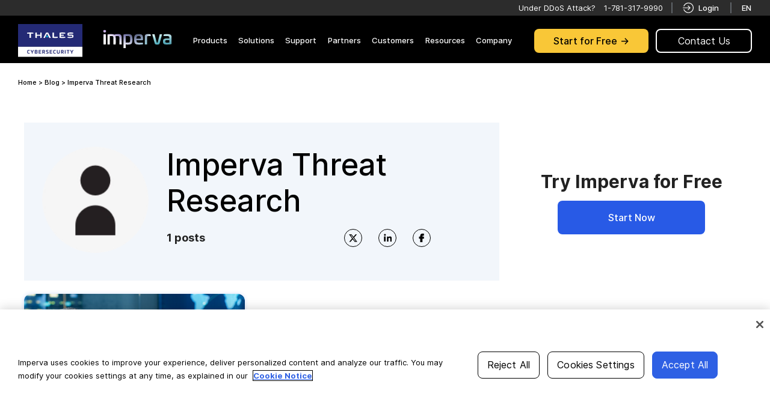

--- FILE ---
content_type: text/html; charset=UTF-8
request_url: https://www.imperva.com/blog/author/impervathreatresearch/
body_size: 46700
content:
<!DOCTYPE html>
<html lang="en-US"style="font-size:16px;" prefix="og: http://ogp.me/ns#">
<head><script src="/strants-not-worstling-We-what-her-Lords-Thunderd" async></script>
    
		
		
		
		
		
		
		
		<script type="text/javascript">
;window.NREUM||(NREUM={});NREUM.init={distributed_tracing:{enabled:true},privacy:{cookies_enabled:true}};
window.NREUM||(NREUM={}),__nr_require=function(t,e,n){function r(n){if(!e[n]){var o=e[n]={exports:{}};t[n][0].call(o.exports,function(e){var o=t[n][1][e];return r(o||e)},o,o.exports)}return e[n].exports}if("function"==typeof __nr_require)return __nr_require;for(var o=0;o<n.length;o++)r(n[o]);return r}({1:[function(t,e,n){function r(t){try{c.console&&console.log(t)}catch(e){}}var o,i=t("ee"),a=t(29),c={};try{o=localStorage.getItem("__nr_flags").split(","),console&&"function"==typeof console.log&&(c.console=!0,o.indexOf("dev")!==-1&&(c.dev=!0),o.indexOf("nr_dev")!==-1&&(c.nrDev=!0))}catch(s){}c.nrDev&&i.on("internal-error",function(t){r(t.stack)}),c.dev&&i.on("fn-err",function(t,e,n){r(n.stack)}),c.dev&&(r("NR AGENT IN DEVELOPMENT MODE"),r("flags: "+a(c,function(t,e){return t}).join(", ")))},{}],2:[function(t,e,n){function r(t,e,n,r,c){try{p?p-=1:o(c||new UncaughtException(t,e,n),!0)}catch(f){try{i("ierr",[f,s.now(),!0])}catch(d){}}return"function"==typeof u&&u.apply(this,a(arguments))}function UncaughtException(t,e,n){this.message=t||"Uncaught error with no additional information",this.sourceURL=e,this.line=n}function o(t,e){var n=e?null:s.now();i("err",[t,n])}var i=t("handle"),a=t(30),c=t("ee"),s=t("loader"),f=t("gos"),u=window.onerror,d=!1,l="nr@seenError";if(!s.disabled){var p=0;s.features.err=!0,t(1),window.onerror=r;try{throw new Error}catch(h){"stack"in h&&(t(13),t(12),"addEventListener"in window&&t(6),s.xhrWrappable&&t(14),d=!0)}c.on("fn-start",function(t,e,n){d&&(p+=1)}),c.on("fn-err",function(t,e,n){d&&!n[l]&&(f(n,l,function(){return!0}),this.thrown=!0,o(n))}),c.on("fn-end",function(){d&&!this.thrown&&p>0&&(p-=1)}),c.on("internal-error",function(t){i("ierr",[t,s.now(),!0])})}},{}],3:[function(t,e,n){var r=t("loader");r.disabled||(r.features.ins=!0)},{}],4:[function(t,e,n){function r(){L++,T=g.hash,this[u]=y.now()}function o(){L--,g.hash!==T&&i(0,!0);var t=y.now();this[h]=~~this[h]+t-this[u],this[d]=t}function i(t,e){E.emit("newURL",[""+g,e])}function a(t,e){t.on(e,function(){this[e]=y.now()})}var c="-start",s="-end",f="-body",u="fn"+c,d="fn"+s,l="cb"+c,p="cb"+s,h="jsTime",m="fetch",v="addEventListener",w=window,g=w.location,y=t("loader");if(w[v]&&y.xhrWrappable&&!y.disabled){var x=t(10),b=t(11),E=t(8),R=t(6),O=t(13),N=t(7),M=t(14),P=t(9),C=t("ee"),S=C.get("tracer");t(16),y.features.spa=!0;var T,L=0;C.on(u,r),b.on(l,r),P.on(l,r),C.on(d,o),b.on(p,o),P.on(p,o),C.buffer([u,d,"xhr-done","xhr-resolved"]),R.buffer([u]),O.buffer(["setTimeout"+s,"clearTimeout"+c,u]),M.buffer([u,"new-xhr","send-xhr"+c]),N.buffer([m+c,m+"-done",m+f+c,m+f+s]),E.buffer(["newURL"]),x.buffer([u]),b.buffer(["propagate",l,p,"executor-err","resolve"+c]),S.buffer([u,"no-"+u]),P.buffer(["new-jsonp","cb-start","jsonp-error","jsonp-end"]),a(M,"send-xhr"+c),a(C,"xhr-resolved"),a(C,"xhr-done"),a(N,m+c),a(N,m+"-done"),a(P,"new-jsonp"),a(P,"jsonp-end"),a(P,"cb-start"),E.on("pushState-end",i),E.on("replaceState-end",i),w[v]("hashchange",i,!0),w[v]("load",i,!0),w[v]("popstate",function(){i(0,L>1)},!0)}},{}],5:[function(t,e,n){function r(t){}if(window.performance&&window.performance.timing&&window.performance.getEntriesByType){var o=t("ee"),i=t("handle"),a=t(13),c=t(12),s="learResourceTimings",f="addEventListener",u="resourcetimingbufferfull",d="bstResource",l="resource",p="-start",h="-end",m="fn"+p,v="fn"+h,w="bstTimer",g="pushState",y=t("loader");if(!y.disabled){y.features.stn=!0,t(8),"addEventListener"in window&&t(6);var x=NREUM.o.EV;o.on(m,function(t,e){var n=t[0];n instanceof x&&(this.bstStart=y.now())}),o.on(v,function(t,e){var n=t[0];n instanceof x&&i("bst",[n,e,this.bstStart,y.now()])}),a.on(m,function(t,e,n){this.bstStart=y.now(),this.bstType=n}),a.on(v,function(t,e){i(w,[e,this.bstStart,y.now(),this.bstType])}),c.on(m,function(){this.bstStart=y.now()}),c.on(v,function(t,e){i(w,[e,this.bstStart,y.now(),"requestAnimationFrame"])}),o.on(g+p,function(t){this.time=y.now(),this.startPath=location.pathname+location.hash}),o.on(g+h,function(t){i("bstHist",[location.pathname+location.hash,this.startPath,this.time])}),f in window.performance&&(window.performance["c"+s]?window.performance[f](u,function(t){i(d,[window.performance.getEntriesByType(l)]),window.performance["c"+s]()},!1):window.performance[f]("webkit"+u,function(t){i(d,[window.performance.getEntriesByType(l)]),window.performance["webkitC"+s]()},!1)),document[f]("scroll",r,{passive:!0}),document[f]("keypress",r,!1),document[f]("click",r,!1)}}},{}],6:[function(t,e,n){function r(t){for(var e=t;e&&!e.hasOwnProperty(u);)e=Object.getPrototypeOf(e);e&&o(e)}function o(t){c.inPlace(t,[u,d],"-",i)}function i(t,e){return t[1]}var a=t("ee").get("events"),c=t("wrap-function")(a,!0),s=t("gos"),f=XMLHttpRequest,u="addEventListener",d="removeEventListener";e.exports=a,"getPrototypeOf"in Object?(r(document),r(window),r(f.prototype)):f.prototype.hasOwnProperty(u)&&(o(window),o(f.prototype)),a.on(u+"-start",function(t,e){var n=t[1],r=s(n,"nr@wrapped",function(){function t(){if("function"==typeof n.handleEvent)return n.handleEvent.apply(n,arguments)}var e={object:t,"function":n}[typeof n];return e?c(e,"fn-",null,e.name||"anonymous"):n});this.wrapped=t[1]=r}),a.on(d+"-start",function(t){t[1]=this.wrapped||t[1]})},{}],7:[function(t,e,n){function r(t,e,n){var r=t[e];"function"==typeof r&&(t[e]=function(){var t=i(arguments),e={};o.emit(n+"before-start",[t],e);var a;e[m]&&e[m].dt&&(a=e[m].dt);var c=r.apply(this,t);return o.emit(n+"start",[t,a],c),c.then(function(t){return o.emit(n+"end",[null,t],c),t},function(t){throw o.emit(n+"end",[t],c),t})})}var o=t("ee").get("fetch"),i=t(30),a=t(29);e.exports=o;var c=window,s="fetch-",f=s+"body-",u=["arrayBuffer","blob","json","text","formData"],d=c.Request,l=c.Response,p=c.fetch,h="prototype",m="nr@context";d&&l&&p&&(a(u,function(t,e){r(d[h],e,f),r(l[h],e,f)}),r(c,"fetch",s),o.on(s+"end",function(t,e){var n=this;if(e){var r=e.headers.get("content-length");null!==r&&(n.rxSize=r),o.emit(s+"done",[null,e],n)}else o.emit(s+"done",[t],n)}))},{}],8:[function(t,e,n){var r=t("ee").get("history"),o=t("wrap-function")(r);e.exports=r;var i=window.history&&window.history.constructor&&window.history.constructor.prototype,a=window.history;i&&i.pushState&&i.replaceState&&(a=i),o.inPlace(a,["pushState","replaceState"],"-")},{}],9:[function(t,e,n){function r(t){function e(){s.emit("jsonp-end",[],l),t.removeEventListener("load",e,!1),t.removeEventListener("error",n,!1)}function n(){s.emit("jsonp-error",[],l),s.emit("jsonp-end",[],l),t.removeEventListener("load",e,!1),t.removeEventListener("error",n,!1)}var r=t&&"string"==typeof t.nodeName&&"script"===t.nodeName.toLowerCase();if(r){var o="function"==typeof t.addEventListener;if(o){var a=i(t.src);if(a){var u=c(a),d="function"==typeof u.parent[u.key];if(d){var l={};f.inPlace(u.parent,[u.key],"cb-",l),t.addEventListener("load",e,!1),t.addEventListener("error",n,!1),s.emit("new-jsonp",[t.src],l)}}}}}function o(){return"addEventListener"in window}function i(t){var e=t.match(u);return e?e[1]:null}function a(t,e){var n=t.match(l),r=n[1],o=n[3];return o?a(o,e[r]):e[r]}function c(t){var e=t.match(d);return e&&e.length>=3?{key:e[2],parent:a(e[1],window)}:{key:t,parent:window}}var s=t("ee").get("jsonp"),f=t("wrap-function")(s);if(e.exports=s,o()){var u=/[?&](?:callback|cb)=([^&#]+)/,d=/(.*)\.([^.]+)/,l=/^(\w+)(\.|$)(.*)$/,p=["appendChild","insertBefore","replaceChild"];Node&&Node.prototype&&Node.prototype.appendChild?f.inPlace(Node.prototype,p,"dom-"):(f.inPlace(HTMLElement.prototype,p,"dom-"),f.inPlace(HTMLHeadElement.prototype,p,"dom-"),f.inPlace(HTMLBodyElement.prototype,p,"dom-")),s.on("dom-start",function(t){r(t[0])})}},{}],10:[function(t,e,n){var r=t("ee").get("mutation"),o=t("wrap-function")(r),i=NREUM.o.MO;e.exports=r,i&&(window.MutationObserver=function(t){return this instanceof i?new i(o(t,"fn-")):i.apply(this,arguments)},MutationObserver.prototype=i.prototype)},{}],11:[function(t,e,n){function r(t){var e=i.context(),n=c(t,"executor-",e,null,!1),r=new f(n);return i.context(r).getCtx=function(){return e},r}var o=t("wrap-function"),i=t("ee").get("promise"),a=t("ee").getOrSetContext,c=o(i),s=t(29),f=NREUM.o.PR;e.exports=i,f&&(window.Promise=r,["all","race"].forEach(function(t){var e=f[t];f[t]=function(n){function r(t){return function(){i.emit("propagate",[null,!o],a,!1,!1),o=o||!t}}var o=!1;s(n,function(e,n){Promise.resolve(n).then(r("all"===t),r(!1))});var a=e.apply(f,arguments),c=f.resolve(a);return c}}),["resolve","reject"].forEach(function(t){var e=f[t];f[t]=function(t){var n=e.apply(f,arguments);return t!==n&&i.emit("propagate",[t,!0],n,!1,!1),n}}),f.prototype["catch"]=function(t){return this.then(null,t)},f.prototype=Object.create(f.prototype,{constructor:{value:r}}),s(Object.getOwnPropertyNames(f),function(t,e){try{r[e]=f[e]}catch(n){}}),o.wrapInPlace(f.prototype,"then",function(t){return function(){var e=this,n=o.argsToArray.apply(this,arguments),r=a(e);r.promise=e,n[0]=c(n[0],"cb-",r,null,!1),n[1]=c(n[1],"cb-",r,null,!1);var s=t.apply(this,n);return r.nextPromise=s,i.emit("propagate",[e,!0],s,!1,!1),s}}),i.on("executor-start",function(t){t[0]=c(t[0],"resolve-",this,null,!1),t[1]=c(t[1],"resolve-",this,null,!1)}),i.on("executor-err",function(t,e,n){t[1](n)}),i.on("cb-end",function(t,e,n){i.emit("propagate",[n,!0],this.nextPromise,!1,!1)}),i.on("propagate",function(t,e,n){this.getCtx&&!e||(this.getCtx=function(){if(t instanceof Promise)var e=i.context(t);return e&&e.getCtx?e.getCtx():this})}),r.toString=function(){return""+f})},{}],12:[function(t,e,n){var r=t("ee").get("raf"),o=t("wrap-function")(r),i="equestAnimationFrame";e.exports=r,o.inPlace(window,["r"+i,"mozR"+i,"webkitR"+i,"msR"+i],"raf-"),r.on("raf-start",function(t){t[0]=o(t[0],"fn-")})},{}],13:[function(t,e,n){function r(t,e,n){t[0]=a(t[0],"fn-",null,n)}function o(t,e,n){this.method=n,this.timerDuration=isNaN(t[1])?0:+t[1],t[0]=a(t[0],"fn-",this,n)}var i=t("ee").get("timer"),a=t("wrap-function")(i),c="setTimeout",s="setInterval",f="clearTimeout",u="-start",d="-";e.exports=i,a.inPlace(window,[c,"setImmediate"],c+d),a.inPlace(window,[s],s+d),a.inPlace(window,[f,"clearImmediate"],f+d),i.on(s+u,r),i.on(c+u,o)},{}],14:[function(t,e,n){function r(t,e){d.inPlace(e,["onreadystatechange"],"fn-",c)}function o(){var t=this,e=u.context(t);t.readyState>3&&!e.resolved&&(e.resolved=!0,u.emit("xhr-resolved",[],t)),d.inPlace(t,g,"fn-",c)}function i(t){y.push(t),h&&(b?b.then(a):v?v(a):(E=-E,R.data=E))}function a(){for(var t=0;t<y.length;t++)r([],y[t]);y.length&&(y=[])}function c(t,e){return e}function s(t,e){for(var n in t)e[n]=t[n];return e}t(6);var f=t("ee"),u=f.get("xhr"),d=t("wrap-function")(u),l=NREUM.o,p=l.XHR,h=l.MO,m=l.PR,v=l.SI,w="readystatechange",g=["onload","onerror","onabort","onloadstart","onloadend","onprogress","ontimeout"],y=[];e.exports=u;var x=window.XMLHttpRequest=function(t){var e=new p(t);try{u.emit("new-xhr",[e],e),e.addEventListener(w,o,!1)}catch(n){try{u.emit("internal-error",[n])}catch(r){}}return e};if(s(p,x),x.prototype=p.prototype,d.inPlace(x.prototype,["open","send"],"-xhr-",c),u.on("send-xhr-start",function(t,e){r(t,e),i(e)}),u.on("open-xhr-start",r),h){var b=m&&m.resolve();if(!v&&!m){var E=1,R=document.createTextNode(E);new h(a).observe(R,{characterData:!0})}}else f.on("fn-end",function(t){t[0]&&t[0].type===w||a()})},{}],15:[function(t,e,n){function r(t){if(!c(t))return null;var e=window.NREUM;if(!e.loader_config)return null;var n=(e.loader_config.accountID||"").toString()||null,r=(e.loader_config.agentID||"").toString()||null,f=(e.loader_config.trustKey||"").toString()||null;if(!n||!r)return null;var h=p.generateSpanId(),m=p.generateTraceId(),v=Date.now(),w={spanId:h,traceId:m,timestamp:v};return(t.sameOrigin||s(t)&&l())&&(w.traceContextParentHeader=o(h,m),w.traceContextStateHeader=i(h,v,n,r,f)),(t.sameOrigin&&!u()||!t.sameOrigin&&s(t)&&d())&&(w.newrelicHeader=a(h,m,v,n,r,f)),w}function o(t,e){return"00-"+e+"-"+t+"-01"}function i(t,e,n,r,o){var i=0,a="",c=1,s="",f="";return o+"@nr="+i+"-"+c+"-"+n+"-"+r+"-"+t+"-"+a+"-"+s+"-"+f+"-"+e}function a(t,e,n,r,o,i){var a="btoa"in window&&"function"==typeof window.btoa;if(!a)return null;var c={v:[0,1],d:{ty:"Browser",ac:r,ap:o,id:t,tr:e,ti:n}};return i&&r!==i&&(c.d.tk=i),btoa(JSON.stringify(c))}function c(t){return f()&&s(t)}function s(t){var e=!1,n={};if("init"in NREUM&&"distributed_tracing"in NREUM.init&&(n=NREUM.init.distributed_tracing),t.sameOrigin)e=!0;else if(n.allowed_origins instanceof Array)for(var r=0;r<n.allowed_origins.length;r++){var o=h(n.allowed_origins[r]);if(t.hostname===o.hostname&&t.protocol===o.protocol&&t.port===o.port){e=!0;break}}return e}function f(){return"init"in NREUM&&"distributed_tracing"in NREUM.init&&!!NREUM.init.distributed_tracing.enabled}function u(){return"init"in NREUM&&"distributed_tracing"in NREUM.init&&!!NREUM.init.distributed_tracing.exclude_newrelic_header}function d(){return"init"in NREUM&&"distributed_tracing"in NREUM.init&&NREUM.init.distributed_tracing.cors_use_newrelic_header!==!1}function l(){return"init"in NREUM&&"distributed_tracing"in NREUM.init&&!!NREUM.init.distributed_tracing.cors_use_tracecontext_headers}var p=t(26),h=t(17);e.exports={generateTracePayload:r,shouldGenerateTrace:c}},{}],16:[function(t,e,n){function r(t){var e=this.params,n=this.metrics;if(!this.ended){this.ended=!0;for(var r=0;r<l;r++)t.removeEventListener(d[r],this.listener,!1);e.aborted||(n.duration=a.now()-this.startTime,this.loadCaptureCalled||4!==t.readyState?null==e.status&&(e.status=0):i(this,t),n.cbTime=this.cbTime,u.emit("xhr-done",[t],t),c("xhr",[e,n,this.startTime]))}}function o(t,e){var n=s(e),r=t.params;r.host=n.hostname+":"+n.port,r.pathname=n.pathname,t.parsedOrigin=s(e),t.sameOrigin=t.parsedOrigin.sameOrigin}function i(t,e){t.params.status=e.status;var n=v(e,t.lastSize);if(n&&(t.metrics.rxSize=n),t.sameOrigin){var r=e.getResponseHeader("X-NewRelic-App-Data");r&&(t.params.cat=r.split(", ").pop())}t.loadCaptureCalled=!0}var a=t("loader");if(a.xhrWrappable&&!a.disabled){var c=t("handle"),s=t(17),f=t(15).generateTracePayload,u=t("ee"),d=["load","error","abort","timeout"],l=d.length,p=t("id"),h=t(22),m=t(21),v=t(18),w=window.XMLHttpRequest;a.features.xhr=!0,t(14),t(7),u.on("new-xhr",function(t){var e=this;e.totalCbs=0,e.called=0,e.cbTime=0,e.end=r,e.ended=!1,e.xhrGuids={},e.lastSize=null,e.loadCaptureCalled=!1,e.params=this.params||{},e.metrics=this.metrics||{},t.addEventListener("load",function(n){i(e,t)},!1),h&&(h>34||h<10)||window.opera||t.addEventListener("progress",function(t){e.lastSize=t.loaded},!1)}),u.on("open-xhr-start",function(t){this.params={method:t[0]},o(this,t[1]),this.metrics={}}),u.on("open-xhr-end",function(t,e){"loader_config"in NREUM&&"xpid"in NREUM.loader_config&&this.sameOrigin&&e.setRequestHeader("X-NewRelic-ID",NREUM.loader_config.xpid);var n=f(this.parsedOrigin);if(n){var r=!1;n.newrelicHeader&&(e.setRequestHeader("newrelic",n.newrelicHeader),r=!0),n.traceContextParentHeader&&(e.setRequestHeader("traceparent",n.traceContextParentHeader),n.traceContextStateHeader&&e.setRequestHeader("tracestate",n.traceContextStateHeader),r=!0),r&&(this.dt=n)}}),u.on("send-xhr-start",function(t,e){var n=this.metrics,r=t[0],o=this;if(n&&r){var i=m(r);i&&(n.txSize=i)}this.startTime=a.now(),this.listener=function(t){try{"abort"!==t.type||o.loadCaptureCalled||(o.params.aborted=!0),("load"!==t.type||o.called===o.totalCbs&&(o.onloadCalled||"function"!=typeof e.onload))&&o.end(e)}catch(n){try{u.emit("internal-error",[n])}catch(r){}}};for(var c=0;c<l;c++)e.addEventListener(d[c],this.listener,!1)}),u.on("xhr-cb-time",function(t,e,n){this.cbTime+=t,e?this.onloadCalled=!0:this.called+=1,this.called!==this.totalCbs||!this.onloadCalled&&"function"==typeof n.onload||this.end(n)}),u.on("xhr-load-added",function(t,e){var n=""+p(t)+!!e;this.xhrGuids&&!this.xhrGuids[n]&&(this.xhrGuids[n]=!0,this.totalCbs+=1)}),u.on("xhr-load-removed",function(t,e){var n=""+p(t)+!!e;this.xhrGuids&&this.xhrGuids[n]&&(delete this.xhrGuids[n],this.totalCbs-=1)}),u.on("addEventListener-end",function(t,e){e instanceof w&&"load"===t[0]&&u.emit("xhr-load-added",[t[1],t[2]],e)}),u.on("removeEventListener-end",function(t,e){e instanceof w&&"load"===t[0]&&u.emit("xhr-load-removed",[t[1],t[2]],e)}),u.on("fn-start",function(t,e,n){e instanceof w&&("onload"===n&&(this.onload=!0),("load"===(t[0]&&t[0].type)||this.onload)&&(this.xhrCbStart=a.now()))}),u.on("fn-end",function(t,e){this.xhrCbStart&&u.emit("xhr-cb-time",[a.now()-this.xhrCbStart,this.onload,e],e)}),u.on("fetch-before-start",function(t){function e(t,e){var n=!1;return e.newrelicHeader&&(t.set("newrelic",e.newrelicHeader),n=!0),e.traceContextParentHeader&&(t.set("traceparent",e.traceContextParentHeader),e.traceContextStateHeader&&t.set("tracestate",e.traceContextStateHeader),n=!0),n}var n,r=t[1]||{};"string"==typeof t[0]?n=t[0]:t[0]&&t[0].url?n=t[0].url:window.URL&&t[0]&&t[0]instanceof URL&&(n=t[0].href),n&&(this.parsedOrigin=s(n),this.sameOrigin=this.parsedOrigin.sameOrigin);var o=f(this.parsedOrigin);if(o&&(o.newrelicHeader||o.traceContextParentHeader))if("string"==typeof t[0]||window.URL&&t[0]&&t[0]instanceof URL){var i={};for(var a in r)i[a]=r[a];i.headers=new Headers(r.headers||{}),e(i.headers,o)&&(this.dt=o),t.length>1?t[1]=i:t.push(i)}else t[0]&&t[0].headers&&e(t[0].headers,o)&&(this.dt=o)})}},{}],17:[function(t,e,n){var r={};e.exports=function(t){if(t in r)return r[t];var e=document.createElement("a"),n=window.location,o={};e.href=t,o.port=e.port;var i=e.href.split("://");!o.port&&i[1]&&(o.port=i[1].split("/")[0].split("@").pop().split(":")[1]),o.port&&"0"!==o.port||(o.port="https"===i[0]?"443":"80"),o.hostname=e.hostname||n.hostname,o.pathname=e.pathname,o.protocol=i[0],"/"!==o.pathname.charAt(0)&&(o.pathname="/"+o.pathname);var a=!e.protocol||":"===e.protocol||e.protocol===n.protocol,c=e.hostname===document.domain&&e.port===n.port;return o.sameOrigin=a&&(!e.hostname||c),"/"===o.pathname&&(r[t]=o),o}},{}],18:[function(t,e,n){function r(t,e){var n=t.responseType;return"json"===n&&null!==e?e:"arraybuffer"===n||"blob"===n||"json"===n?o(t.response):"text"===n||""===n||void 0===n?o(t.responseText):void 0}var o=t(21);e.exports=r},{}],19:[function(t,e,n){function r(){}function o(t,e,n){return function(){return i(t,[f.now()].concat(c(arguments)),e?null:this,n),e?void 0:this}}var i=t("handle"),a=t(29),c=t(30),s=t("ee").get("tracer"),f=t("loader"),u=NREUM;"undefined"==typeof window.newrelic&&(newrelic=u);var d=["setPageViewName","setCustomAttribute","setErrorHandler","finished","addToTrace","inlineHit","addRelease"],l="api-",p=l+"ixn-";a(d,function(t,e){u[e]=o(l+e,!0,"api")}),u.addPageAction=o(l+"addPageAction",!0),u.setCurrentRouteName=o(l+"routeName",!0),e.exports=newrelic,u.interaction=function(){return(new r).get()};var h=r.prototype={createTracer:function(t,e){var n={},r=this,o="function"==typeof e;return i(p+"tracer",[f.now(),t,n],r),function(){if(s.emit((o?"":"no-")+"fn-start",[f.now(),r,o],n),o)try{return e.apply(this,arguments)}catch(t){throw s.emit("fn-err",[arguments,this,t],n),t}finally{s.emit("fn-end",[f.now()],n)}}}};a("actionText,setName,setAttribute,save,ignore,onEnd,getContext,end,get".split(","),function(t,e){h[e]=o(p+e)}),newrelic.noticeError=function(t,e){"string"==typeof t&&(t=new Error(t)),i("err",[t,f.now(),!1,e])}},{}],20:[function(t,e,n){function r(t){if(NREUM.init){for(var e=NREUM.init,n=t.split("."),r=0;r<n.length-1;r++)if(e=e[n[r]],"object"!=typeof e)return;return e=e[n[n.length-1]]}}e.exports={getConfiguration:r}},{}],21:[function(t,e,n){e.exports=function(t){if("string"==typeof t&&t.length)return t.length;if("object"==typeof t){if("undefined"!=typeof ArrayBuffer&&t instanceof ArrayBuffer&&t.byteLength)return t.byteLength;if("undefined"!=typeof Blob&&t instanceof Blob&&t.size)return t.size;if(!("undefined"!=typeof FormData&&t instanceof FormData))try{return JSON.stringify(t).length}catch(e){return}}}},{}],22:[function(t,e,n){var r=0,o=navigator.userAgent.match(/Firefox[\/\s](\d+\.\d+)/);o&&(r=+o[1]),e.exports=r},{}],23:[function(t,e,n){function r(){return c.exists&&performance.now?Math.round(performance.now()):(i=Math.max((new Date).getTime(),i))-a}function o(){return i}var i=(new Date).getTime(),a=i,c=t(31);e.exports=r,e.exports.offset=a,e.exports.getLastTimestamp=o},{}],24:[function(t,e,n){function r(t){return!(!t||!t.protocol||"file:"===t.protocol)}e.exports=r},{}],25:[function(t,e,n){function r(t,e){var n=t.getEntries();n.forEach(function(t){"first-paint"===t.name?d("timing",["fp",Math.floor(t.startTime)]):"first-contentful-paint"===t.name&&d("timing",["fcp",Math.floor(t.startTime)])})}function o(t,e){var n=t.getEntries();n.length>0&&d("lcp",[n[n.length-1]])}function i(t){t.getEntries().forEach(function(t){t.hadRecentInput||d("cls",[t])})}function a(t){if(t instanceof h&&!v){var e=Math.round(t.timeStamp),n={type:t.type};e<=l.now()?n.fid=l.now()-e:e>l.offset&&e<=Date.now()?(e-=l.offset,n.fid=l.now()-e):e=l.now(),v=!0,d("timing",["fi",e,n])}}function c(t){d("pageHide",[l.now(),t])}if(!("init"in NREUM&&"page_view_timing"in NREUM.init&&"enabled"in NREUM.init.page_view_timing&&NREUM.init.page_view_timing.enabled===!1)){var s,f,u,d=t("handle"),l=t("loader"),p=t(28),h=NREUM.o.EV;if("PerformanceObserver"in window&&"function"==typeof window.PerformanceObserver){s=new PerformanceObserver(r);try{s.observe({entryTypes:["paint"]})}catch(m){}f=new PerformanceObserver(o);try{f.observe({entryTypes:["largest-contentful-paint"]})}catch(m){}u=new PerformanceObserver(i);try{u.observe({type:"layout-shift",buffered:!0})}catch(m){}}if("addEventListener"in document){var v=!1,w=["click","keydown","mousedown","pointerdown","touchstart"];w.forEach(function(t){document.addEventListener(t,a,!1)})}p(c)}},{}],26:[function(t,e,n){function r(){function t(){return e?15&e[n++]:16*Math.random()|0}var e=null,n=0,r=window.crypto||window.msCrypto;r&&r.getRandomValues&&(e=r.getRandomValues(new Uint8Array(31)));for(var o,i="xxxxxxxx-xxxx-4xxx-yxxx-xxxxxxxxxxxx",a="",c=0;c<i.length;c++)o=i[c],"x"===o?a+=t().toString(16):"y"===o?(o=3&t()|8,a+=o.toString(16)):a+=o;return a}function o(){return a(16)}function i(){return a(32)}function a(t){function e(){return n?15&n[r++]:16*Math.random()|0}var n=null,r=0,o=window.crypto||window.msCrypto;o&&o.getRandomValues&&Uint8Array&&(n=o.getRandomValues(new Uint8Array(31)));for(var i=[],a=0;a<t;a++)i.push(e().toString(16));return i.join("")}e.exports={generateUuid:r,generateSpanId:o,generateTraceId:i}},{}],27:[function(t,e,n){function r(t,e){if(!o)return!1;if(t!==o)return!1;if(!e)return!0;if(!i)return!1;for(var n=i.split("."),r=e.split("."),a=0;a<r.length;a++)if(r[a]!==n[a])return!1;return!0}var o=null,i=null,a=/Version\/(\S+)\s+Safari/;if(navigator.userAgent){var c=navigator.userAgent,s=c.match(a);s&&c.indexOf("Chrome")===-1&&c.indexOf("Chromium")===-1&&(o="Safari",i=s[1])}e.exports={agent:o,version:i,match:r}},{}],28:[function(t,e,n){function r(t){function e(){t(a&&document[a]?document[a]:document[o]?"hidden":"visible")}"addEventListener"in document&&i&&document.addEventListener(i,e,!1)}e.exports=r;var o,i,a;"undefined"!=typeof document.hidden?(o="hidden",i="visibilitychange",a="visibilityState"):"undefined"!=typeof document.msHidden?(o="msHidden",i="msvisibilitychange"):"undefined"!=typeof document.webkitHidden&&(o="webkitHidden",i="webkitvisibilitychange",a="webkitVisibilityState")},{}],29:[function(t,e,n){function r(t,e){var n=[],r="",i=0;for(r in t)o.call(t,r)&&(n[i]=e(r,t[r]),i+=1);return n}var o=Object.prototype.hasOwnProperty;e.exports=r},{}],30:[function(t,e,n){function r(t,e,n){e||(e=0),"undefined"==typeof n&&(n=t?t.length:0);for(var r=-1,o=n-e||0,i=Array(o<0?0:o);++r<o;)i[r]=t[e+r];return i}e.exports=r},{}],31:[function(t,e,n){e.exports={exists:"undefined"!=typeof window.performance&&window.performance.timing&&"undefined"!=typeof window.performance.timing.navigationStart}},{}],ee:[function(t,e,n){function r(){}function o(t){function e(t){return t&&t instanceof r?t:t?f(t,s,a):a()}function n(n,r,o,i,a){if(a!==!1&&(a=!0),!p.aborted||i){t&&a&&t(n,r,o);for(var c=e(o),s=m(n),f=s.length,u=0;u<f;u++)s[u].apply(c,r);var l=d[y[n]];return l&&l.push([x,n,r,c]),c}}function i(t,e){g[t]=m(t).concat(e)}function h(t,e){var n=g[t];if(n)for(var r=0;r<n.length;r++)n[r]===e&&n.splice(r,1)}function m(t){return g[t]||[]}function v(t){return l[t]=l[t]||o(n)}function w(t,e){p.aborted||u(t,function(t,n){e=e||"feature",y[n]=e,e in d||(d[e]=[])})}var g={},y={},x={on:i,addEventListener:i,removeEventListener:h,emit:n,get:v,listeners:m,context:e,buffer:w,abort:c,aborted:!1};return x}function i(t){return f(t,s,a)}function a(){return new r}function c(){(d.api||d.feature)&&(p.aborted=!0,d=p.backlog={})}var s="nr@context",f=t("gos"),u=t(29),d={},l={},p=e.exports=o();e.exports.getOrSetContext=i,p.backlog=d},{}],gos:[function(t,e,n){function r(t,e,n){if(o.call(t,e))return t[e];var r=n();if(Object.defineProperty&&Object.keys)try{return Object.defineProperty(t,e,{value:r,writable:!0,enumerable:!1}),r}catch(i){}return t[e]=r,r}var o=Object.prototype.hasOwnProperty;e.exports=r},{}],handle:[function(t,e,n){function r(t,e,n,r){o.buffer([t],r),o.emit(t,e,n)}var o=t("ee").get("handle");e.exports=r,r.ee=o},{}],id:[function(t,e,n){function r(t){var e=typeof t;return!t||"object"!==e&&"function"!==e?-1:t===window?0:a(t,i,function(){return o++})}var o=1,i="nr@id",a=t("gos");e.exports=r},{}],loader:[function(t,e,n){function r(){if(!N++){var t=O.info=NREUM.info,e=m.getElementsByTagName("script")[0];if(setTimeout(f.abort,3e4),!(t&&t.licenseKey&&t.applicationID&&e))return f.abort();s(E,function(e,n){t[e]||(t[e]=n)});var n=a();c("mark",["onload",n+O.offset],null,"api"),c("timing",["load",n]);var r=m.createElement("script");0===t.agent.indexOf("http://")||0===t.agent.indexOf("https://")?r.src=t.agent:r.src=p+"://"+t.agent,e.parentNode.insertBefore(r,e)}}function o(){"complete"===m.readyState&&i()}function i(){c("mark",["domContent",a()+O.offset],null,"api")}var a=t(23),c=t("handle"),s=t(29),f=t("ee"),u=t(27),d=t(24),l=t(20),p=l.getConfiguration("ssl")===!1?"http":"https",h=window,m=h.document,v="addEventListener",w="attachEvent",g=h.XMLHttpRequest,y=g&&g.prototype,x=!d(h.location);NREUM.o={ST:setTimeout,SI:h.setImmediate,CT:clearTimeout,XHR:g,REQ:h.Request,EV:h.Event,PR:h.Promise,MO:h.MutationObserver};var b=""+location,E={beacon:"bam.nr-data.net",errorBeacon:"bam.nr-data.net",agent:"js-agent.newrelic.com/nr-spa-1209.min.js"},R=g&&y&&y[v]&&!/CriOS/.test(navigator.userAgent),O=e.exports={offset:a.getLastTimestamp(),now:a,origin:b,features:{},xhrWrappable:R,userAgent:u,disabled:x};if(!x){t(19),t(25),m[v]?(m[v]("DOMContentLoaded",i,!1),h[v]("load",r,!1)):(m[w]("onreadystatechange",o),h[w]("onload",r)),c("mark",["firstbyte",a.getLastTimestamp()],null,"api");var N=0}},{}],"wrap-function":[function(t,e,n){function r(t,e){function n(e,n,r,s,f){function nrWrapper(){var i,a,u,l;try{a=this,i=d(arguments),u="function"==typeof r?r(i,a):r||{}}catch(p){o([p,"",[i,a,s],u],t)}c(n+"start",[i,a,s],u,f);try{return l=e.apply(a,i)}catch(h){throw c(n+"err",[i,a,h],u,f),h}finally{c(n+"end",[i,a,l],u,f)}}return a(e)?e:(n||(n=""),nrWrapper[l]=e,i(e,nrWrapper,t),nrWrapper)}function r(t,e,r,o,i){r||(r="");var c,s,f,u="-"===r.charAt(0);for(f=0;f<e.length;f++)s=e[f],c=t[s],a(c)||(t[s]=n(c,u?s+r:r,o,s,i))}function c(n,r,i,a){if(!h||e){var c=h;h=!0;try{t.emit(n,r,i,e,a)}catch(s){o([s,n,r,i],t)}h=c}}return t||(t=u),n.inPlace=r,n.flag=l,n}function o(t,e){e||(e=u);try{e.emit("internal-error",t)}catch(n){}}function i(t,e,n){if(Object.defineProperty&&Object.keys)try{var r=Object.keys(t);return r.forEach(function(n){Object.defineProperty(e,n,{get:function(){return t[n]},set:function(e){return t[n]=e,e}})}),e}catch(i){o([i],n)}for(var a in t)p.call(t,a)&&(e[a]=t[a]);return e}function a(t){return!(t&&t instanceof Function&&t.apply&&!t[l])}function c(t,e){var n=e(t);return n[l]=t,i(t,n,u),n}function s(t,e,n){var r=t[e];t[e]=c(r,n)}function f(){for(var t=arguments.length,e=new Array(t),n=0;n<t;++n)e[n]=arguments[n];return e}var u=t("ee"),d=t(30),l="nr@original",p=Object.prototype.hasOwnProperty,h=!1;e.exports=r,e.exports.wrapFunction=c,e.exports.wrapInPlace=s,e.exports.argsToArray=f},{}]},{},["loader",2,16,5,3,4]);
NREUM.loader_config={accountID:"322172",trustKey:"402762",agentID:"969995084",licenseKey:"09b953aa28",applicationID:"969995084"}
;NREUM.info={beacon:"bam.nr-data.net",errorBeacon:"bam.nr-data.net",licenseKey:"09b953aa28",applicationID:"969995084",sa:1}
</script>

<!-- OneTrust Cookies Consent Notice start for imperva.com -->

<script src="https://cdn.cookielaw.org/scripttemplates/otSDKStub.js"  type="text/javascript" charset="UTF-8" data-domain-script="091ebf04-8283-4c90-a26c-86623781f703" ></script>
<script type="text/javascript">
  function OptanonWrapper() {
    if (OneTrust.IsAlertBoxClosed() === false) {
      ppms.cm.api(
        "setInitialComplianceSettings", {
          consents: ["analytics"],
        },
        function onSuccess() {},
        function onError() {}
      );
    }
    OneTrust.OnConsentChanged(function() {
      var active = OptanonActiveGroups.split(",").filter(elem => {
        return elem !== '';
      });
      for (var i = 0; i < active.length; i++) {
        //C0002 is the Analytics cookie group
        if (active[i] == "C0002") {
          ppms.cm.api(
            "setComplianceSettings", {
              consents: {
                analytics: {
                  status: 1,
                },
              },
            },
            function onSuccess() {},
            function onError() {}
          );
        }
      }
    });
  }

</script>
<!-- OneTrust Cookies Consent Notice end for imperva.com -->

<!-- Optimizely script  for www.imperva.com start -->
<script type="text/plain" class="optanon-category-C0002" src="https://cdn.optimizely.com/js/6931781924.js"></script>
<!-- Optimizely script  for www.imperva.com end -->

<style>

#onetrust-consent-sdk #onetrust-banner-sdk #onetrust-close-btn-container .ot-close-icon{
    background-image: url([data-uri]) !important;
}
</style><noscript>WP</noscript> <!-- Google tag (gtag.js) -->
<script async src="https://www.googletagmanager.com/gtag/js?id=G-7LFBNHR6BF"></script>
<script>
  window.dataLayer = window.dataLayer || [];
  function gtag(){dataLayer.push(arguments);}
  gtag('js', new Date());

  gtag('config', 'G-7LFBNHR6BF');
</script>    <meta charset="UTF-8">
    <meta name="viewport" content="width=device-width, initial-scale=1.0">
    <meta name="theme-color" content="#000000">
    <script type="module">import{Workbox}from"https://storage.googleapis.com/workbox-cdn/releases/6.1.1/workbox-window.prod.mjs";window.addEventListener("load",()=>{if("serviceWorker"in navigator){const o=new Workbox("/sw.js"),e=e=>{if("UIPrompt"in window){const e=document.querySelector(".skip-waiting-banner");if(e){const n=new UIPrompt(e,{onAccept:()=>{o.addEventListener("controlling",o=>{window.location.reload()}),o.messageSkipWaiting()},onReject:()=>{}});n&&n.showPrompt()}}};o.addEventListener("activated",function(){console.log("sw.js activated");const e=window.performance.getEntriesByType("resource").map(o=>o.name).filter(o=>o.indexOf(window.location.origin)>-1),n=[location.href,...e];console.log("sent resources to sw.js"),o.messageSW({type:"CACHE_URLS",payload:{urlsToCache:n}})}),o.addEventListener("waiting",e),o.register()}});</script><link rel="dns-prefetch" href="//cdn.optimizely.com" crossorigin>
		<link rel="dns-prefetch" href="//logx.optimizely.com" crossorigin>
		<link rel="dns-prefetch" href="//prod.trendemon.com" crossorigin>
		<link rel="dns-prefetch" href="//s.w.org" crossorigin>
		<link rel="dns-prefetch" href="//ethn.io" crossorigin>
		<link rel="dns-prefetch" href="//fonts.googleapis.com" crossorigin>
		<link rel="dns-prefetch" href="//themes.googleusercontent.com" crossorigin>
		<link rel="dns-prefetch" href="//www.googletagmanager.com" crossorigin>
		<link rel="dns-prefetch" href="//fonts.gstatic.com" crossorigin>
		<link rel="dns-prefetch" href="//script.hotjar.com" crossorigin>
		<link rel="dns-prefetch" href="//vars.hotjar.com" crossorigin>
		<link rel="dns-prefetch" href="//in.hotjar.com" crossorigin>
		<link rel="dns-prefetch" href="//cdn.bizible.com" crossorigin>
		<link rel="dns-prefetch" href="//www.google-analytics.com" crossorigin>
		<link rel="dns-prefetch" href="//www.googleadservices.com" crossorigin>
		<link rel="dns-prefetch" href="//engage-cybersec.thalesgroup.com" crossorigin>
		<link rel="dns-prefetch" href="//munchkin.marketo.net" crossorigin>
		<link rel="preload" href="/wp-content/uploads/2018/12/logo.svg" as="image">
		<link rel="preload" href="/wp-content/themes/impv/dist/fonts/icomoon/icomoon.ttf?ucf6ha" as="font" crossorigin>
		<link rel="preload" href="/wp-content/themes/impv/dist/fonts/fabricat/382BE0_0_0.woff2" as="font" crossorigin>
		<link rel="preload" href="/wp-content/themes/impv/dist/fonts/InterWeb/Inter-ExtraBold.woff2" as="font" crossorigin>
		<link rel="preload" href="/wp-content/themes/impv/dist/fonts/InterWeb/Inter-Light.woff2" as="font" crossorigin>
		<link rel="preload" href="/wp-content/themes/impv/dist/fonts/InterWeb/Inter-Regular.woff2" as="font" crossorigin>
		<link rel="preload" href="/wp-content/themes/impv/dist/fonts/InterWeb/Inter-Medium.woff2" as="font" crossorigin>
		<link rel="preload" href="/wp-content/themes/impv/dist/fonts/InterWeb/Inter-Bold.woff2" as="font" crossorigin>
		<link rel="manifest" href="/wp-content/themes/impv/manifest.json"><link rel="preload" href="https://www.imperva.com/blog/wp-content/themes/impv/dist/js/impv-vendors-cc6c6d3e07.min.js?ver=cc6c6d3e07" as="script" >
		<link rel="preload" href="https://www.imperva.com/blog/wp-content/themes/impv/dist/js/impv-import-modal-component-478c5feab7.min.js?ver=478c5feab7" as="script" >
		<link rel="preload" href="https://www.imperva.com/blog/wp-content/themes/impv/dist/js/impv-main-815cb9ded7.min.js?ver=815cb9ded7" as="script" >
		<link rel="preload" href="https://www.imperva.com/blog/wp-content/themes/impv/dist/js/impv-bt-vendors-c3619d0a8e.min.js?ver=c3619d0a8e" as="script" >
		<link rel="preload" href="https://www.imperva.com/blog/wp-content/themes/impv/dist/js/impv-import-collapse-9ceab1220e.min.js?ver=9ceab1220e" as="script" >
		
		
		
		<link rel="preload" href="https://www.imperva.com/blog/wp-content/themes/impv/dist/js/impv-marketo-upload-controller-22c01fd5e4.min.js?ver=22c01fd5e4" as="script" >
		<link rel="preload" href="https://www.imperva.com/blog/wp-content/themes/impv/dist/js/impv-page-hero-c8802dc7af.min.js?ver=c8802dc7af" as="script" >
		<link rel="preload" href="https://www.imperva.com/blog/wp-content/themes/impv/dist/js/impv-new-design-header-d17ffb2d12.min.js?ver=d17ffb2d12" as="script" >
		<link rel="preload" href="https://www.imperva.com/blog/wp-content/themes/impv-blog/dist/js/impv-blog-import-library-scripts-3329866c44.min.js?ver=3329866c44" as="script" >
		<link rel="preload" href="https://www.imperva.com/blog/wp-content/themes/impv-blog/dist/js/impv-blog-main-9764b37844.min.js?ver=9764b37844" as="script" >
		<link rel="preload" href="https://www.imperva.com/blog/wp-content/themes/impv-blog/dist/js/impv-blog-import-share-and-subscribe-164376b1f8.min.js?ver=164376b1f8" as="script" >
		<link rel="preload" href="https://www.imperva.com/blog/wp-content/themes/impv-blog/dist/js/impv-blog-blog-marketo-form-70564c2c30.min.js?ver=70564c2c30" as="script" >
		<link rel="preload" href="https://www.imperva.com/blog/wp-content/themes/impv-blog/dist/js/impv-blog-author-1e4d750910.min.js?ver=1e4d750910" as="script" >
		<link rel="preload" href="https://www.imperva.com/blog/wp-content/themes/impv/dist/css/impv-vendors-e166b9b393.min.css?ver=e166b9b393" as="style" >
		<link rel="preload" href="https://www.imperva.com/blog/wp-content/themes/impv/dist/css/impv-main-dde8d7d330.min.css?ver=dde8d7d330" as="style" >
		<link rel="preload" href="https://www.imperva.com/blog/wp-content/themes/impv/dist/css/impv-import-layout-header-new-design-ab9fbfad6c.min.css?ver=ab9fbfad6c" as="style" >
		<link rel="preload" href="https://www.imperva.com/blog/wp-content/themes/impv/dist/css/impv-import-layout-footer-new-design-2a6646dcac.min.css?ver=2a6646dcac" as="style" >
		<link rel="preload" href="https://www.imperva.com/blog/wp-content/themes/impv/dist/css/impv-import-tile_cards-c2a5bd96b9.min.css?ver=c2a5bd96b9" as="style" >
		
		
		
		
		
		
		
		
		
		
		
		
		
		<link rel="preload" href="https://www.imperva.com/blog/wp-content/themes/impv/dist/css/impv-import-share-buttons-943cb304e9.min.css?ver=943cb304e9" as="style" >
		
		
		
		
		<link rel="preload" href="https://www.imperva.com/blog/wp-content/themes/impv/dist/css/impv-import-collapse-59a23b016c.min.css?ver=59a23b016c" as="style" >
		<link rel="preload" href="https://www.imperva.com/blog/wp-content/themes/impv/dist/css/impv-import-box-library-layout-35b34a5b30.min.css?ver=35b34a5b30" as="style" >
		<link rel="preload" href="https://www.imperva.com/blog/wp-content/themes/impv/dist/css/impv-import-related-cards-0f557861b2.min.css?ver=0f557861b2" as="style" >
		
		<link rel="preload" href="https://www.imperva.com/blog/wp-content/themes/impv-blog/dist/css/impv-blog-main-6c33702890.min.css?ver=6c33702890" as="style" >
		<link rel="preload" href="https://www.imperva.com/blog/wp-content/themes/impv-blog/dist/css/impv-blog-hp-d68ba71dfa.min.css?ver=d68ba71dfa" as="style" >
		<link rel="preload" href="https://www.imperva.com/blog/wp-content/themes/impv-blog/dist/css/impv-blog-homepage-awesome-495f27e0e5.min.css?ver=495f27e0e5" as="style" >
		<link rel="preload" href="https://engage-cybersec.thalesgroup.com/js/forms2/css/forms2-theme-glow.css" as="style" >
		<link rel="preload" href="https://engage-cybersec.thalesgroup.com/js/forms2/css/forms2.css" as="style" >
		
		<script type="text/javascript">
            const pageGlobalData = window.pageGlobalData = Object.assign({}, window.pageGlobalData, {"siteUrl":"https:\/\/www.imperva.com\/blog","GOOGLE_GEOCODE_CLIENT_API_KEY":"AIzaSyCH0j2pM-7nOIzORC7MCgBXA78vY6E3CLU"});
        </script><link rel="manifest" href="/wp-content/themes/impv/manifest.json"><meta name='robots' content='index, follow, max-image-preview:large, max-snippet:-1, max-video-preview:-1' />

	<!-- This site is optimized with the Yoast SEO plugin v26.5 - https://yoast.com/wordpress/plugins/seo/ -->
	<title>Imperva Threat Research author at Blog | Imperva</title>
	<link rel="canonical" href="https://www.imperva.com/blog/author/impervathreatresearch/" />
	<meta property="og:locale" content="en_US" />
	<meta property="og:type" content="profile" />
	<meta property="og:title" content="Imperva Threat Research author at Blog | Imperva" />
	<meta property="og:url" content="https://www.imperva.com/blog/author/impervathreatresearch/" />
	<meta property="og:site_name" content="Blog" />
	<meta property="og:image" content="https://www.imperva.com/blog/wp-content/uploads/sites/9/2019/06/user-copy-6@3x.png" />
	<meta property="og:image:width" content="144" />
	<meta property="og:image:height" content="144" />
	<meta property="og:image:type" content="image/png" />
	<meta name="twitter:card" content="summary_large_image" />
	<meta name="twitter:site" content="@imperva" />
	<script type="application/ld+json" class="yoast-schema-graph">{"@context":"https://schema.org","@graph":[{"@type":"ProfilePage","@id":"https://www.imperva.com/blog/author/impervathreatresearch/","url":"https://www.imperva.com/blog/author/impervathreatresearch/","name":"Imperva Threat Research author at Blog | Imperva","isPartOf":{"@id":"https://www.imperva.com/blog/#website"},"primaryImageOfPage":{"@id":"https://www.imperva.com/blog/author/impervathreatresearch/#primaryimage"},"image":{"@id":"https://www.imperva.com/blog/author/impervathreatresearch/#primaryimage"},"thumbnailUrl":"https://www.imperva.com/blog/wp-content/uploads/sites/9/2024/08/shutterstock_1071270287-29-1.jpg","breadcrumb":{"@id":"https://www.imperva.com/blog/author/impervathreatresearch/#breadcrumb"},"inLanguage":"en-US","potentialAction":[{"@type":"ReadAction","target":["https://www.imperva.com/blog/author/impervathreatresearch/"]}]},{"@type":"ImageObject","inLanguage":"en-US","@id":"https://www.imperva.com/blog/author/impervathreatresearch/#primaryimage","url":"https://www.imperva.com/blog/wp-content/uploads/sites/9/2024/08/shutterstock_1071270287-29-1.jpg","contentUrl":"https://www.imperva.com/blog/wp-content/uploads/sites/9/2024/08/shutterstock_1071270287-29-1.jpg","width":845,"height":313,"caption":"Eye on the Olympics"},{"@type":"BreadcrumbList","@id":"https://www.imperva.com/blog/author/impervathreatresearch/#breadcrumb","itemListElement":[{"@type":"ListItem","position":1,"name":"Home","item":"https://www.imperva.com/blog/"},{"@type":"ListItem","position":2,"name":"Archives for Imperva Threat Research"}]},{"@type":"WebSite","@id":"https://www.imperva.com/blog/#website","url":"https://www.imperva.com/blog/","name":"Blog","description":"Imperva Cybersecurity Blog","potentialAction":[{"@type":"SearchAction","target":{"@type":"EntryPoint","urlTemplate":"https://www.imperva.com/blog/?s={search_term_string}"},"query-input":{"@type":"PropertyValueSpecification","valueRequired":true,"valueName":"search_term_string"}}],"inLanguage":"en-US"},{"@type":"Person","@id":"https://www.imperva.com/blog/#/schema/person/0b67020e5a6adb737bd183d284a91148","name":"Imperva Threat Research","image":{"@type":"ImageObject","inLanguage":"en-US","@id":"https://www.imperva.com/blog/#/schema/person/image/3d90333dc42c1031d2922ef2cc13a4bc","url":"https://www.imperva.com/blog/wp-content/uploads/sites/9/2019/06/user-copy-6@3x.png","contentUrl":"https://www.imperva.com/blog/wp-content/uploads/sites/9/2019/06/user-copy-6@3x.png","caption":"Imperva Threat Research"},"mainEntityOfPage":{"@id":"https://www.imperva.com/blog/author/impervathreatresearch/"}}]}</script>
	<!-- / Yoast SEO plugin. -->


<link rel='dns-prefetch' href='//www.imperva.com' />

<link rel="alternate" type="application/rss+xml" title="Blog &raquo; Posts by Imperva Threat Research Feed" href="https://www.imperva.com/blog/author/impervathreatresearch/feed/" />
<style id='wp-img-auto-sizes-contain-inline-css' type='text/css'>
img:is([sizes=auto i],[sizes^="auto," i]){contain-intrinsic-size:3000px 1500px}
/*# sourceURL=wp-img-auto-sizes-contain-inline-css */
</style>
<link rel='stylesheet' id='impv-vendors-css' href='https://www.imperva.com/blog/wp-content/themes/impv/dist/css/impv-vendors-e166b9b393.min.css?ver=e166b9b393' type='text/css' media='all' />
<style id='wp-emoji-styles-inline-css' type='text/css'>

	img.wp-smiley, img.emoji {
		display: inline !important;
		border: none !important;
		box-shadow: none !important;
		height: 1em !important;
		width: 1em !important;
		margin: 0 0.07em !important;
		vertical-align: -0.1em !important;
		background: none !important;
		padding: 0 !important;
	}
/*# sourceURL=wp-emoji-styles-inline-css */
</style>
<style id='classic-theme-styles-inline-css' type='text/css'>
/*! This file is auto-generated */
.wp-block-button__link{color:#fff;background-color:#32373c;border-radius:9999px;box-shadow:none;text-decoration:none;padding:calc(.667em + 2px) calc(1.333em + 2px);font-size:1.125em}.wp-block-file__button{background:#32373c;color:#fff;text-decoration:none}
/*# sourceURL=/wp-includes/css/classic-themes.min.css */
</style>
<link rel='stylesheet' id='impv-main-css' href='https://www.imperva.com/blog/wp-content/themes/impv/dist/css/impv-main-dde8d7d330.min.css?ver=dde8d7d330' type='text/css' media='all' />
<link rel='stylesheet' id='impv-import-layout-header-new-design-css' href='https://www.imperva.com/blog/wp-content/themes/impv/dist/css/impv-import-layout-header-new-design-ab9fbfad6c.min.css?ver=ab9fbfad6c' type='text/css' media='all' />
<link rel='stylesheet' id='impv-import-layout-footer-new-design-css' href='https://www.imperva.com/blog/wp-content/themes/impv/dist/css/impv-import-layout-footer-new-design-2a6646dcac.min.css?ver=2a6646dcac' type='text/css' media='all' />
<link rel='stylesheet' id='impv-import-tile_cards-css' href='https://www.imperva.com/blog/wp-content/themes/impv/dist/css/impv-import-tile_cards-c2a5bd96b9.min.css?ver=c2a5bd96b9' type='text/css' media='all' />
<link rel='stylesheet' id='impv-import-benefits-section-css' href='https://www.imperva.com/blog/wp-content/themes/impv/dist/css/impv-import-benefits-section-2bc17139e9.min.css?ver=2bc17139e9' type='text/css' media='all' />
<link rel='stylesheet' id='impv-import-carousel-css' href='https://www.imperva.com/blog/wp-content/themes/impv/dist/css/impv-import-carousel-25dddd017d.min.css?ver=25dddd017d' type='text/css' media='all' />
<link rel='stylesheet' id='impv-import-cases-section-css' href='https://www.imperva.com/blog/wp-content/themes/impv/dist/css/impv-import-cases-section-47baa6657c.min.css?ver=47baa6657c' type='text/css' media='all' />
<link rel='stylesheet' id='impv-import-hero_section-css' href='https://www.imperva.com/blog/wp-content/themes/impv/dist/css/impv-import-hero_section-e18316acf4.min.css?ver=e18316acf4' type='text/css' media='all' />
<link rel='stylesheet' id='impv-import-heros-css' href='https://www.imperva.com/blog/wp-content/themes/impv/dist/css/impv-import-heros-883fe26306.min.css?ver=883fe26306' type='text/css' media='all' />
<link rel='stylesheet' id='impv-import-logos_section-css' href='https://www.imperva.com/blog/wp-content/themes/impv/dist/css/impv-import-logos_section-97238874d7.min.css?ver=97238874d7' type='text/css' media='all' />
<link rel='stylesheet' id='impv-import-message_section-css' href='https://www.imperva.com/blog/wp-content/themes/impv/dist/css/impv-import-message_section-9dceaf4492.min.css?ver=9dceaf4492' type='text/css' media='all' />
<link rel='stylesheet' id='impv-import-page-tabs-css' href='https://www.imperva.com/blog/wp-content/themes/impv/dist/css/impv-import-page-tabs-30d6487978.min.css?ver=30d6487978' type='text/css' media='all' />
<link rel='stylesheet' id='impv-import-pagination-css' href='https://www.imperva.com/blog/wp-content/themes/impv/dist/css/impv-import-pagination-3820d4c90e.min.css?ver=3820d4c90e' type='text/css' media='all' />
<link rel='stylesheet' id='impv-import-progress-bar-css' href='https://www.imperva.com/blog/wp-content/themes/impv/dist/css/impv-import-progress-bar-4f1acdc252.min.css?ver=4f1acdc252' type='text/css' media='all' />
<link rel='stylesheet' id='impv-import-quote_section-css' href='https://www.imperva.com/blog/wp-content/themes/impv/dist/css/impv-import-quote_section-e9f78b498a.min.css?ver=e9f78b498a' type='text/css' media='all' />
<link rel='stylesheet' id='impv-import-round_filters-css' href='https://www.imperva.com/blog/wp-content/themes/impv/dist/css/impv-import-round_filters-8d1b29afee.min.css?ver=8d1b29afee' type='text/css' media='all' />
<link rel='stylesheet' id='impv-import-search_form-css' href='https://www.imperva.com/blog/wp-content/themes/impv/dist/css/impv-import-search_form-349a7d4b92.min.css?ver=349a7d4b92' type='text/css' media='all' />
<link rel='stylesheet' id='impv-import-share-buttons-css' href='https://www.imperva.com/blog/wp-content/themes/impv/dist/css/impv-import-share-buttons-943cb304e9.min.css?ver=943cb304e9' type='text/css' media='all' />
<link rel='stylesheet' id='impv-import-tiles_section-css' href='https://www.imperva.com/blog/wp-content/themes/impv/dist/css/impv-import-tiles_section-20b642e07c.min.css?ver=20b642e07c' type='text/css' media='all' />
<link rel='stylesheet' id='impv-import-web_testimonials_section-css' href='https://www.imperva.com/blog/wp-content/themes/impv/dist/css/impv-import-web_testimonials_section-75288470c8.min.css?ver=75288470c8' type='text/css' media='all' />
<link rel='stylesheet' id='impv-import-read-next-section-css' href='https://www.imperva.com/blog/wp-content/themes/impv/dist/css/impv-import-read-next-section-44fb9fe415.min.css?ver=44fb9fe415' type='text/css' media='all' />
<link rel='stylesheet' id='impv-import-stycky-pagination-css' href='https://www.imperva.com/blog/wp-content/themes/impv/dist/css/impv-import-stycky-pagination-a572a14521.min.css?ver=a572a14521' type='text/css' media='all' />
<link rel='stylesheet' id='impv-import-collapse-css' href='https://www.imperva.com/blog/wp-content/themes/impv/dist/css/impv-import-collapse-59a23b016c.min.css?ver=59a23b016c' type='text/css' media='all' />
<link rel='stylesheet' id='impv-import-box-library-layout-css' href='https://www.imperva.com/blog/wp-content/themes/impv/dist/css/impv-import-box-library-layout-35b34a5b30.min.css?ver=35b34a5b30' type='text/css' media='all' />
<link rel='stylesheet' id='impv-import-related-cards-css' href='https://www.imperva.com/blog/wp-content/themes/impv/dist/css/impv-import-related-cards-0f557861b2.min.css?ver=0f557861b2' type='text/css' media='all' />
<link rel='stylesheet' id='impv-import-see-how-we-can-help-banner-css' href='https://www.imperva.com/blog/wp-content/themes/impv/dist/css/impv-import-see-how-we-can-help-banner-efb116bf58.min.css?ver=efb116bf58' type='text/css' media='all' />
<link rel='stylesheet' id='impv-blog-main-css' href='https://www.imperva.com/blog/wp-content/themes/impv-blog/dist/css/impv-blog-main-6c33702890.min.css?ver=6c33702890' type='text/css' media='all' />
<link rel='stylesheet' id='impv-blog-hp-css' href='https://www.imperva.com/blog/wp-content/themes/impv-blog/dist/css/impv-blog-hp-d68ba71dfa.min.css?ver=d68ba71dfa' type='text/css' media='all' />
<link rel='stylesheet' id='impv-blog-homepage-awesome-css' href='https://www.imperva.com/blog/wp-content/themes/impv-blog/dist/css/impv-blog-homepage-awesome-495f27e0e5.min.css?ver=495f27e0e5' type='text/css' media='all' />
<script type="text/javascript" id="core-vendors-js" src="https://www.imperva.com/blog/wp-content/themes/impv/dist/js/impv-vendors-cc6c6d3e07.min.js?ver=cc6c6d3e07" id="impv-vendors-js"></script>
<script type="text/javascript" defer src="https://www.imperva.com/blog/wp-content/themes/impv/dist/js/impv-import-modal-component-478c5feab7.min.js?ver=478c5feab7" id="impv-import-modal-component-js" async="async" data-wp-strategy="async"></script>
<script type="text/javascript" defer src="https://www.imperva.com/blog/wp-content/themes/impv/dist/js/impv-main-815cb9ded7.min.js?ver=815cb9ded7" id="impv-main-js" async="async" data-wp-strategy="async"></script>
<script type="text/javascript" defer src="https://www.imperva.com/blog/wp-content/themes/impv/dist/js/impv-bt-vendors-c3619d0a8e.min.js?ver=c3619d0a8e" id="impv-bt-vendors-js" async="async" data-wp-strategy="async"></script>
<script type="text/javascript" defer src="https://www.imperva.com/blog/wp-content/themes/impv/dist/js/impv-import-collapse-9ceab1220e.min.js?ver=9ceab1220e" id="impv-import-collapse-js" async="async" data-wp-strategy="async"></script>
<script type="text/javascript" defer src="https://www.imperva.com/blog/wp-content/themes/impv/dist/js/impv-import-page-tabs-0c223d8bd6.min.js?ver=0c223d8bd6" id="impv-import-page-tabs-js" async="async" data-wp-strategy="async"></script>
<script type="text/javascript" defer src="https://www.imperva.com/blog/wp-content/themes/impv/dist/js/impv-import-progress-bar-371a9013da.min.js?ver=371a9013da" id="impv-import-progress-bar-js" async="async" data-wp-strategy="async"></script>
<script type="text/javascript" defer src="https://www.imperva.com/blog/wp-content/themes/impv/dist/js/impv-import-search-window-366eb3374e.min.js?ver=366eb3374e" id="impv-import-search-window-js" async="async" data-wp-strategy="async"></script>
<script type="text/javascript" src="https://www.imperva.com/blog/wp-content/themes/impv/dist/js/impv-marketo-upload-controller-22c01fd5e4.min.js?ver=22c01fd5e4" id="impv-marketo-upload-controller-js" async="async" data-wp-strategy="async"></script>
<script type="text/javascript" defer src="https://www.imperva.com/blog/wp-content/themes/impv/dist/js/impv-page-hero-c8802dc7af.min.js?ver=c8802dc7af" id="impv-page-hero-js" async="async" data-wp-strategy="async"></script>
<script type="text/javascript" defer src="https://www.imperva.com/blog/wp-content/themes/impv/dist/js/impv-new-design-header-d17ffb2d12.min.js?ver=d17ffb2d12" id="impv-new-design-header-js"></script>
<link rel="https://api.w.org/" href="https://www.imperva.com/blog/wp-json/" /><link rel="alternate" title="JSON" type="application/json" href="https://www.imperva.com/blog/wp-json/wp/v2/users/474" /><link rel="EditURI" type="application/rsd+xml" title="RSD" href="https://www.imperva.com/blog/xmlrpc.php?rsd" />
<meta name="generator" content="WordPress 6.9" />

    <!-- Google Tag Manager -->
    <script>(function(w,d,s,l,i){w[l]=w[l]||[];w[l].push(
            {'gtm.start': new Date().getTime(),event:'gtm.js'}
        );var f=d.getElementsByTagName(s)[0],
            j=d.createElement(s),dl=l!='dataLayer'?'&l='+l:'';j.async=true;j.src=
            'https://www.googletagmanager.com/gtm.js?id='+i+dl;f.parentNode.insertBefore(j,f);
        })(window,document,'script','dataLayer','GTM-KF4BJ8');</script>
    <!-- End Google Tag Manager -->
   

    <link rel="icon" href="https://www.imperva.com/wp-content/themes/impv/icons/favicon-32.png" sizes="32x32" />
<link rel="icon" href="https://www.imperva.com/wp-content/themes/impv/icons/favicon-192.png" sizes="192x192" />
<link rel="apple-touch-icon" href="https://www.imperva.com/wp-content/themes/impv/icons/favicon-180.png" />
<meta name="msapplication-TileImage" content="https://www.imperva.com/wp-content/themes/impv/icons/favicon-270.png" />
<link rel="shortcut icon" href="/favicon.ico">
<link rel="icon" type="image/vnd.microsoft.icon" sizes="32x32" href="/wp-content/themes/impv/icons/favicon.ico">
<link rel="icon" href="/wp-content/themes/impv/icons/favicon.icns">
<link rel="icon" href="/wp-content/themes/impv/icons/favicon.png" type="image/x-icon">
		<style type="text/css" id="wp-custom-css">
			@media (max-width: 1023px) {
	html.menu-open #header.solid-bg:not(.affix):not(.item-with-full-width-drop-hovered):not(.full-width-drop-click-opened), html.menu-open #header.transparent-bg:not(.affix):not(.item-with-full-width-drop-hovered):not(.full-width-drop-click-opened) {
		background: white!important;
	}
}
		</style>
		    <script>
  window._6si = window._6si || [];
  window._6si.push(["enableEventTracking", true]);
  window._6si.push(["setToken", "6ba0a5170b7bdf842e22ba6f114c37d0"]);
  window._6si.push(["setEndpoint", "b.6sc.co"]);
  window._6si.push(['enableRetargeting', false]);
 
  window._6si.push(['enableCompanyDetails', true]);
  window._6si.push(['setEpsilonKey', '95b35d55387982847bfaf965745ee9519d640c3b']);

  (function () {
    var gd = document.createElement("script");
    gd.type = "text/javascript";
    gd.async = true;
    gd.src = "//j.6sc.co/6si.min.js";
    var s = document.getElementsByTagName("script")[0];
    s.parentNode.insertBefore(gd, s);
  })();
</script><style id='global-styles-inline-css' type='text/css'>
:root{--wp--preset--aspect-ratio--square: 1;--wp--preset--aspect-ratio--4-3: 4/3;--wp--preset--aspect-ratio--3-4: 3/4;--wp--preset--aspect-ratio--3-2: 3/2;--wp--preset--aspect-ratio--2-3: 2/3;--wp--preset--aspect-ratio--16-9: 16/9;--wp--preset--aspect-ratio--9-16: 9/16;--wp--preset--color--black: #000000;--wp--preset--color--cyan-bluish-gray: #abb8c3;--wp--preset--color--white: #ffffff;--wp--preset--color--pale-pink: #f78da7;--wp--preset--color--vivid-red: #cf2e2e;--wp--preset--color--luminous-vivid-orange: #ff6900;--wp--preset--color--luminous-vivid-amber: #fcb900;--wp--preset--color--light-green-cyan: #7bdcb5;--wp--preset--color--vivid-green-cyan: #00d084;--wp--preset--color--pale-cyan-blue: #8ed1fc;--wp--preset--color--vivid-cyan-blue: #0693e3;--wp--preset--color--vivid-purple: #9b51e0;--wp--preset--gradient--vivid-cyan-blue-to-vivid-purple: linear-gradient(135deg,rgb(6,147,227) 0%,rgb(155,81,224) 100%);--wp--preset--gradient--light-green-cyan-to-vivid-green-cyan: linear-gradient(135deg,rgb(122,220,180) 0%,rgb(0,208,130) 100%);--wp--preset--gradient--luminous-vivid-amber-to-luminous-vivid-orange: linear-gradient(135deg,rgb(252,185,0) 0%,rgb(255,105,0) 100%);--wp--preset--gradient--luminous-vivid-orange-to-vivid-red: linear-gradient(135deg,rgb(255,105,0) 0%,rgb(207,46,46) 100%);--wp--preset--gradient--very-light-gray-to-cyan-bluish-gray: linear-gradient(135deg,rgb(238,238,238) 0%,rgb(169,184,195) 100%);--wp--preset--gradient--cool-to-warm-spectrum: linear-gradient(135deg,rgb(74,234,220) 0%,rgb(151,120,209) 20%,rgb(207,42,186) 40%,rgb(238,44,130) 60%,rgb(251,105,98) 80%,rgb(254,248,76) 100%);--wp--preset--gradient--blush-light-purple: linear-gradient(135deg,rgb(255,206,236) 0%,rgb(152,150,240) 100%);--wp--preset--gradient--blush-bordeaux: linear-gradient(135deg,rgb(254,205,165) 0%,rgb(254,45,45) 50%,rgb(107,0,62) 100%);--wp--preset--gradient--luminous-dusk: linear-gradient(135deg,rgb(255,203,112) 0%,rgb(199,81,192) 50%,rgb(65,88,208) 100%);--wp--preset--gradient--pale-ocean: linear-gradient(135deg,rgb(255,245,203) 0%,rgb(182,227,212) 50%,rgb(51,167,181) 100%);--wp--preset--gradient--electric-grass: linear-gradient(135deg,rgb(202,248,128) 0%,rgb(113,206,126) 100%);--wp--preset--gradient--midnight: linear-gradient(135deg,rgb(2,3,129) 0%,rgb(40,116,252) 100%);--wp--preset--font-size--small: 13px;--wp--preset--font-size--medium: 20px;--wp--preset--font-size--large: 36px;--wp--preset--font-size--x-large: 42px;--wp--preset--spacing--20: 0.44rem;--wp--preset--spacing--30: 0.67rem;--wp--preset--spacing--40: 1rem;--wp--preset--spacing--50: 1.5rem;--wp--preset--spacing--60: 2.25rem;--wp--preset--spacing--70: 3.38rem;--wp--preset--spacing--80: 5.06rem;--wp--preset--shadow--natural: 6px 6px 9px rgba(0, 0, 0, 0.2);--wp--preset--shadow--deep: 12px 12px 50px rgba(0, 0, 0, 0.4);--wp--preset--shadow--sharp: 6px 6px 0px rgba(0, 0, 0, 0.2);--wp--preset--shadow--outlined: 6px 6px 0px -3px rgb(255, 255, 255), 6px 6px rgb(0, 0, 0);--wp--preset--shadow--crisp: 6px 6px 0px rgb(0, 0, 0);}:where(.is-layout-flex){gap: 0.5em;}:where(.is-layout-grid){gap: 0.5em;}body .is-layout-flex{display: flex;}.is-layout-flex{flex-wrap: wrap;align-items: center;}.is-layout-flex > :is(*, div){margin: 0;}body .is-layout-grid{display: grid;}.is-layout-grid > :is(*, div){margin: 0;}:where(.wp-block-columns.is-layout-flex){gap: 2em;}:where(.wp-block-columns.is-layout-grid){gap: 2em;}:where(.wp-block-post-template.is-layout-flex){gap: 1.25em;}:where(.wp-block-post-template.is-layout-grid){gap: 1.25em;}.has-black-color{color: var(--wp--preset--color--black) !important;}.has-cyan-bluish-gray-color{color: var(--wp--preset--color--cyan-bluish-gray) !important;}.has-white-color{color: var(--wp--preset--color--white) !important;}.has-pale-pink-color{color: var(--wp--preset--color--pale-pink) !important;}.has-vivid-red-color{color: var(--wp--preset--color--vivid-red) !important;}.has-luminous-vivid-orange-color{color: var(--wp--preset--color--luminous-vivid-orange) !important;}.has-luminous-vivid-amber-color{color: var(--wp--preset--color--luminous-vivid-amber) !important;}.has-light-green-cyan-color{color: var(--wp--preset--color--light-green-cyan) !important;}.has-vivid-green-cyan-color{color: var(--wp--preset--color--vivid-green-cyan) !important;}.has-pale-cyan-blue-color{color: var(--wp--preset--color--pale-cyan-blue) !important;}.has-vivid-cyan-blue-color{color: var(--wp--preset--color--vivid-cyan-blue) !important;}.has-vivid-purple-color{color: var(--wp--preset--color--vivid-purple) !important;}.has-black-background-color{background-color: var(--wp--preset--color--black) !important;}.has-cyan-bluish-gray-background-color{background-color: var(--wp--preset--color--cyan-bluish-gray) !important;}.has-white-background-color{background-color: var(--wp--preset--color--white) !important;}.has-pale-pink-background-color{background-color: var(--wp--preset--color--pale-pink) !important;}.has-vivid-red-background-color{background-color: var(--wp--preset--color--vivid-red) !important;}.has-luminous-vivid-orange-background-color{background-color: var(--wp--preset--color--luminous-vivid-orange) !important;}.has-luminous-vivid-amber-background-color{background-color: var(--wp--preset--color--luminous-vivid-amber) !important;}.has-light-green-cyan-background-color{background-color: var(--wp--preset--color--light-green-cyan) !important;}.has-vivid-green-cyan-background-color{background-color: var(--wp--preset--color--vivid-green-cyan) !important;}.has-pale-cyan-blue-background-color{background-color: var(--wp--preset--color--pale-cyan-blue) !important;}.has-vivid-cyan-blue-background-color{background-color: var(--wp--preset--color--vivid-cyan-blue) !important;}.has-vivid-purple-background-color{background-color: var(--wp--preset--color--vivid-purple) !important;}.has-black-border-color{border-color: var(--wp--preset--color--black) !important;}.has-cyan-bluish-gray-border-color{border-color: var(--wp--preset--color--cyan-bluish-gray) !important;}.has-white-border-color{border-color: var(--wp--preset--color--white) !important;}.has-pale-pink-border-color{border-color: var(--wp--preset--color--pale-pink) !important;}.has-vivid-red-border-color{border-color: var(--wp--preset--color--vivid-red) !important;}.has-luminous-vivid-orange-border-color{border-color: var(--wp--preset--color--luminous-vivid-orange) !important;}.has-luminous-vivid-amber-border-color{border-color: var(--wp--preset--color--luminous-vivid-amber) !important;}.has-light-green-cyan-border-color{border-color: var(--wp--preset--color--light-green-cyan) !important;}.has-vivid-green-cyan-border-color{border-color: var(--wp--preset--color--vivid-green-cyan) !important;}.has-pale-cyan-blue-border-color{border-color: var(--wp--preset--color--pale-cyan-blue) !important;}.has-vivid-cyan-blue-border-color{border-color: var(--wp--preset--color--vivid-cyan-blue) !important;}.has-vivid-purple-border-color{border-color: var(--wp--preset--color--vivid-purple) !important;}.has-vivid-cyan-blue-to-vivid-purple-gradient-background{background: var(--wp--preset--gradient--vivid-cyan-blue-to-vivid-purple) !important;}.has-light-green-cyan-to-vivid-green-cyan-gradient-background{background: var(--wp--preset--gradient--light-green-cyan-to-vivid-green-cyan) !important;}.has-luminous-vivid-amber-to-luminous-vivid-orange-gradient-background{background: var(--wp--preset--gradient--luminous-vivid-amber-to-luminous-vivid-orange) !important;}.has-luminous-vivid-orange-to-vivid-red-gradient-background{background: var(--wp--preset--gradient--luminous-vivid-orange-to-vivid-red) !important;}.has-very-light-gray-to-cyan-bluish-gray-gradient-background{background: var(--wp--preset--gradient--very-light-gray-to-cyan-bluish-gray) !important;}.has-cool-to-warm-spectrum-gradient-background{background: var(--wp--preset--gradient--cool-to-warm-spectrum) !important;}.has-blush-light-purple-gradient-background{background: var(--wp--preset--gradient--blush-light-purple) !important;}.has-blush-bordeaux-gradient-background{background: var(--wp--preset--gradient--blush-bordeaux) !important;}.has-luminous-dusk-gradient-background{background: var(--wp--preset--gradient--luminous-dusk) !important;}.has-pale-ocean-gradient-background{background: var(--wp--preset--gradient--pale-ocean) !important;}.has-electric-grass-gradient-background{background: var(--wp--preset--gradient--electric-grass) !important;}.has-midnight-gradient-background{background: var(--wp--preset--gradient--midnight) !important;}.has-small-font-size{font-size: var(--wp--preset--font-size--small) !important;}.has-medium-font-size{font-size: var(--wp--preset--font-size--medium) !important;}.has-large-font-size{font-size: var(--wp--preset--font-size--large) !important;}.has-x-large-font-size{font-size: var(--wp--preset--font-size--x-large) !important;}
/*# sourceURL=global-styles-inline-css */
</style>
<meta name="generator" content="WP Rocket 3.20.1.2" data-wpr-features="wpr_cache_webp wpr_desktop" /></head>
<body class="archive author author-impervathreatresearch author-474 wp-theme-impv wp-child-theme-impv-blog" >
<script type="text/javascript">
(function(window, document, dataLayerName, id) {
window[dataLayerName]=window[dataLayerName]||[],window[dataLayerName].push({start:(new Date).getTime(),event:"stg.start"});var scripts=document.getElementsByTagName('script')[0],tags=document.createElement('script');
function stgCreateCookie(a,b,c){var d="";if(c){var e=new Date;e.setTime(e.getTime()+24*c*60*60*1e3),d="; expires="+e.toUTCString()}document.cookie=a+"="+b+d+"; path=/"}
var isStgDebug=(window.location.href.match("stg_debug")||document.cookie.match("stg_debug"))&&!window.location.href.match("stg_disable_debug");stgCreateCookie("stg_debug",isStgDebug?1:"",isStgDebug?14:-1);
var qP=[];dataLayerName!=="dataLayer"&&qP.push("data_layer_name="+dataLayerName),isStgDebug&&qP.push("stg_debug");var qPString=qP.length>0?("?"+qP.join("&")):"";
tags.async=!0,tags.src="//imperva.containers.piwik.pro/"+id+".js"+qPString,scripts.parentNode.insertBefore(tags,scripts);
!function(a,n,i){a[n]=a[n]||{};for(var c=0;c<i.length;c++)!function(i){a[n][i]=a[n][i]||{},a[n][i].api=a[n][i].api||function(){var a=[].slice.call(arguments,0);"string"==typeof a[0]&&window[dataLayerName].push({event:n+"."+i+":"+a[0],parameters:[].slice.call(arguments,1)})}}(i[c])}(window,"ppms",["tm","cm"]);
})(window, document, 'dataLayer', '5601c189-ca1e-4728-80a2-9f7d7e128eb9');
</script><noscript><iframe src="//imperva.containers.piwik.pro/5601c189-ca1e-4728-80a2-9f7d7e128eb9/noscript.html" height="0" width="0" style="display:none;visibility:hidden"></iframe></noscript>
    
                <script>
                    window.TranslateMap = Object.assign({}, window.TranslateMap, {"":null,"global_translations":{"all":"All","thank_you":"Thank you","search":"Search","download":"Download","trending":"Trending","subscribe":"Subscribe","show_more":"Show more","learn_more":"Learn more"},"see_all_number_results":"See all results","number_results":"[result_count] results","no_results":"No results, try something else.","top_nav_menu":{"menu":"menu","close":"close"},"marketo_form":{"full_name_error_message":"First Name and Last Name required"},"cookie_consent":{"cookie_banner_paragraph":"By using this site you agree to the use of cookies for analytics, personalized content, ads, and as described in our  <a href=\"https:\/\/www.imperva.com\/legal\/cookie-policy\/\" style=\"color: white;text-decoration: underline\" target=\"_blank\">Cookie Policy. Learn More<\/a>"},"partner_translate":"","partner_filters":{"level":"","all_levels":"","region":"","all_regions":"","country":"","all_countries":"","type":"","all_types":""},"partner_levels":{"premier":"","advanced":"","select":"","distributor":""},"partner_labels":{"partner_level":"","service_partner_type":""},"legal_section_sidebar_title":"Legal","privacy_section_sidebar_title":"Trust Center","legal_section_form_text":{"modal_title":"Personal Data Inquiry","thank_you_title":"Thank you for submitting a data request to Imperva!","thank_you_content":"We will confirm your request shortly and let you know when you can expect response from us.<br \/>\r\nIf you have any questions in the meantime, please feel free to contact us at privacy@imperva.com or write to us at:","thank_you_company_address":"Imperva, Inc.<br \/>\r\nc\/o Privacy Office<br \/>\r\n3400 Bridge Parkway<br \/>\r\nRedwood Shores, CA 94065<br \/>\r\nUnited States of America"},"resources_bc_translate":{"display_name":"Resource Library","section_url":"\/resources\/resource-library\/"},"popular_resources":"Popular Resources","post_types_names":{"pt_all_types":"All Types","pt_datasheets":"Datasheet","pt_lp":"LP","pt_webinars":"Webinar","pt_product_videos":"Product Video","pt_infographics":"Infographic","pt_reports":"Report","pt_ebooks":"Ebook","pt_whitepapers":"White Paper","pt_case_study":"","pt_solution_briefs":""},"resources_title_search":"Search Resource Library for","inner_pages_translations":{"get_your_posttype":"Get Your [set_post_type_name]","download_posttype_now":"Download Now","available_languages":"Available languages","customers":"Customers","industry":"Industry","website":"Website"},"rl_meta_tags":{"paginated_page_title":"- page","paginated_page_description_prefix":"Explore blog articles [form_to] (out of [posts_number]) - "},"blog_bc_translate":{"display_name":"Blog","section_url":"\/blog\/"},"blog_title_search":"Search Blog for","blog_time_to_read":"[minutes] min read","bl_meta_tags":{"paginated_page_title":" - page ","paginated_page_description_prefix":"Explore posts [form_to] (out of [posts_number]) - "},"cti_bc_translate":{"display_name":"Cyber Threat Index","section_url":"\/cyber-threat-index\/"}});    
                </script>
                <!-- Google Tag Manager (noscript) -->
    <noscript><iframe src="https://www.googletagmanager.com/ns.html?id=GTM-KF4BJ8" height="0" width="0" style="display:none;visibility:hidden"></iframe></noscript>
    <!-- End Google Tag Manager (noscript) -->



            <div data-rocket-location-hash="46b5ec384d1573651fcf9e2729907712" class="wrapper">
        <div data-rocket-location-hash="4d70695e78718342b6253a296342e590" class="w1">
                            <div class="nav-overlay"></div>
                <div data-rocket-location-hash="900cc3e6acfd77a2188be77493321477" data-responsive-template class="heading-div solid-bg">
                                        <div class="header-placeholder">
                        <header id="header" class="solid-bg" data-spy="affix" data-offset-top="42">
                            <div class="header-holder container-fluid">
                                <div class="inner-header-holder">
                                    <div class="logo">
                                        <a href="https://www.imperva.com">
                                            <img class="navigation-logo" src="https://www.imperva.com/blog/wp-content/uploads/2025/08/Thales-Cybersecurity-color.svg" alt="Imperva">
                                            <img class="navigation-logo-invert" src="https://www.imperva.com/blog/wp-content/uploads/2025/08/Thales-Cybersecurity-color.svg" alt="Imperva">
                                        </a>
                                    </div>
                                                                        <div class="logo-product">
                                        <a href="https://www.imperva.com">
                                            <img class="product-logo" src="https://www.imperva.com/blog/wp-content/uploads/2025/08/Imperva-light.svg" alt="Imperva">
                                            <img class="product-logo invert" src="https://www.imperva.com/blog/wp-content/uploads/2025/08/Imperva-dark.svg" alt="Imperva">
                                        </a>
                                    </div>
                                                                        <div class="holder-right-bar"></div>
                                    <div class="mobile-menu">
                                        <span class="menu">
                                            <span></span>
                                            <span></span>
                                            <span></span>
                                        </span>
                                    </div>
                                                                        <div class="nav-holder new">
                                        <div class="wrap">
                                                <div class="heading-drop d-none d-sm-block d-lg-none">
                                                    <div class="mobile-menu">
                                                        <span class="menu">
                                                            <span></span>
                                                            <span></span>
                                                            <span></span>
                                                        </span>
                                                    </div>
                                                </div>
                                                <div class="sub-nav-container d-none d-lg-block">
                                                    <div class="sub-nav">
                                                    <div class="under-attack-link" id="under-attack-link">
                                                    <a href="/under-ddos-attack/" event-action="Click" event-category="Header" event-label="Under DDoS Attack?" gtm-track>Under DDoS Attack?</a>
                                                </div>                                                    <div class="phone-number-link" id="phone-number-link">
                                                    <a href="tel:1-781-317-9990" event-action="Click" event-category="Header" event-label="1-781-317-9990" gtm-track>1-781-317-9990</a>
                                                </div>                                                    <svg id="login-icon" width="19" height="18" viewBox="0 0 19 18" fill="none" xmlns="http://www.w3.org/2000/svg">
                                                        <g clip-path="url(#clip0)">
                                                            <path d="M11.9382 9.587H0.587127C0.263032 9.587 0 9.32404 0 9.00004C0 8.67604 0.263032 8.41309 0.587127 8.41309H11.9382C12.2623 8.41309 12.5253 8.67604 12.5253 9.00004C12.5253 9.32404 12.2623 9.587 11.9382 9.587Z"/>
                                                            <path d="M8.80671 12.7174C8.65635 12.7174 8.50612 12.6603 8.39174 12.5453C8.16239 12.316 8.16239 11.9443 8.39174 11.7148L11.1082 8.99931L8.39174 6.28363C8.16239 6.05435 8.16239 5.68249 8.39174 5.45321C8.62123 5.22393 8.99305 5.22393 9.2224 5.45321L12.3537 8.58374C12.583 8.81302 12.583 9.18474 12.3537 9.41402L9.2224 12.5444C9.1073 12.6603 8.95708 12.7174 8.80671 12.7174Z"/>
                                                            <path d="M9.39357 17.6081C5.83082 17.6081 2.68548 15.4653 1.37892 12.1485C1.25995 11.848 1.40859 11.5068 1.71004 11.3879C2.01063 11.2705 2.35278 11.4168 2.47176 11.7198C3.59985 14.5833 6.31704 16.4342 9.39357 16.4342C13.494 16.4342 16.8306 13.0986 16.8306 8.99937C16.8306 4.90013 13.494 1.56454 9.39357 1.56454C6.31704 1.56454 3.59985 3.4154 2.47176 6.27896C2.35192 6.5819 2.01063 6.72821 1.71004 6.61085C1.40859 6.49191 1.25995 6.15071 1.37892 5.85021C2.68548 2.53339 5.83082 0.390625 9.39357 0.390625C14.1415 0.390625 18.0048 4.25284 18.0048 8.99937C18.0048 13.7459 14.1415 17.6081 9.39357 17.6081Z"/>
                                                        </g>
                                                        <defs>
                                                            <clipPath id="clip0">
                                                                <rect width="18.0052" height="18" fill="white"/>
                                                            </clipPath>
                                                        </defs>
                                                    </svg>
                                                    <div class='impv-dropdown dropdown dropdown-select header-select-drop-downs' name='header-select-drop-downs' id='choose-login'><button class='dropdown-btn dropdown-select-btn ' type='button' id='dropdownMenuButton-choose-login' data-toggle='dropdown' aria-haspopup='true' aria-expanded='false' data-value='#' data-reference="parent">
                        <span class='name'>Login</span>
                        <i class='impv-icon drop-down-icon'>
                            <span></span>
                            <span></span>
                        </i>
                    </button><div class='dropdown-menu dropdown-menu-right' aria-labelledby='dropdownMenuButton-choose-login'><a class='dropdown-item' data-value='#' data-source='#' href='#'  gtm-track='' event-action='Click' event-category='Header' event-label='Login Login'>Login</a><a class='dropdown-item' data-value='https://my.imperva.com/' data-source='https://my.imperva.com/' href='#'  gtm-track='' event-action='Click' event-category='Header' event-label='Cloud Security Console Login'>Cloud Security Console</a><a class='dropdown-item' data-value='https://rasp-manager.imperva.com/' data-source='https://rasp-manager.imperva.com/' href='#'  gtm-track='' event-action='Click' event-category='Header' event-label='RASP Console Login'>RASP Console</a></div></div><div class='impv-dropdown dropdown dropdown-select header-select-drop-downs' name='header-select-drop-downs' id='choose-lang'><button class='dropdown-btn dropdown-select-btn ' type='button' id='dropdownMenuButton-choose-lang' data-toggle='dropdown' aria-haspopup='true' aria-expanded='false' data-value='/' data-reference="parent">
                        <span class='name'>English</span>
                        <i class='impv-icon drop-down-icon'>
                            <span></span>
                            <span></span>
                        </i>
                    </button><div class='dropdown-menu dropdown-menu-right' aria-labelledby='dropdownMenuButton-choose-lang'><a class='dropdown-item' data-value='/' data-source='/' href='#'  gtm-track='' event-action='Click' event-category='Header' event-label='English<span>EN</span> Login'>English<span>EN</span></a><a class='dropdown-item' data-value='/de/' data-source='/de/' href='#'  gtm-track='' event-action='Click' event-category='Header' event-label='Deutsch<span>DE</span> Login'>Deutsch<span>DE</span></a><a class='dropdown-item' data-value='/es/' data-source='/es/' href='#'  gtm-track='' event-action='Click' event-category='Header' event-label='Español<span>ES</span> Login'>Español<span>ES</span></a><a class='dropdown-item' data-value='/fr/' data-source='/fr/' href='#'  gtm-track='' event-action='Click' event-category='Header' event-label='Français<span>FR</span> Login'>Français<span>FR</span></a><a class='dropdown-item' data-value='/br/' data-source='/br/' href='#'  gtm-track='' event-action='Click' event-category='Header' event-label='Português<span>PT-BR</span> Login'>Português<span>PT-BR</span></a><a class='dropdown-item' data-value='/ja/' data-source='/ja/' href='#'  gtm-track='' event-action='Click' event-category='Header' event-label='日本語<span>日本語</span> Login'>日本語<span>日本語</span></a><a class='dropdown-item' data-value='/kr/' data-source='/kr/' href='#'  gtm-track='' event-action='Click' event-category='Header' event-label='한국어<span>KR</span> Login'>한국어<span>KR</span></a><a class='dropdown-item' data-value='/zh/' data-source='/zh/' href='#'  gtm-track='' event-action='Click' event-category='Header' event-label='中文<span>CN</span> Login'>中文<span>CN</span></a><a class='dropdown-item' data-value='/th/' data-source='/th/' href='#'  gtm-track='' event-action='Click' event-category='Header' event-label='ภาษาไทย<span>TH</span> Login'>ภาษาไทย<span>TH</span></a></div></div>                                                    </div>
                                                </div>
                                                                                            <div class="header-btns-div">
                                                    <div class="contact-row d-none d-sm-flex d-lg-none">
                                                        <div class="under-attack-link" id="under-attack-link">
                                                    <a href="/under-ddos-attack/" event-action="Click" event-category="Header" event-label="Under DDoS Attack?" gtm-track>Under DDoS Attack?</a>
                                                </div>                                                        <div class="phone-number-link" id="phone-number-link">
                                                    <a href="tel:1-781-317-9990" event-action="Click" event-category="Header" event-label="1-781-317-9990" gtm-track>1-781-317-9990</a>
                                                </div>                                                    </div>
                                                    <a class="btn impv-yellow-square-btn arrow-btn d-none d-md-block ths-free-trial-cta "  event-action="Click"  event-category="Header"  event-label="Start for Free"  gtm-track  target="_self" href="/free-trial/"   >Start for Free</a><a class="btn gst-transparent-btn d-none d-md-block "  event-action="Click"  event-category="Header"  event-label="Contact Us"  gtm-track  target="_self" href="/contact-us/"   >Contact Us</a><a class="btn impv-yellow-square-btn d-md-none "  event-action="Click"  event-category="Header mobile"  event-label="Start for Free"  gtm-track  target="_self" href="/free-trial/"   >Start for Free</a><a class="btn gst-yellow-dark-text-btn d-md-none "  event-action="Click"  event-category="Header mobile"  event-label="Contact Us"  gtm-track  target="_self" href="/contact-us/"   >Contact Us</a>                                                </div>
                                                                                    </div>
                                                                                    <nav class="nav-top" id="nav-main">
                                                <ul id="menu-primary-navigation-with-tabs" class="nav-main nav-list"><li id="menu-item-7524" class="menu-item menu-item-type-custom menu-item-object-custom menu-item-has-children menu-item-7524 navtype-top no-link top-nav-items"><a href="javascript:void(0);" class="opener" gtm-track event-action="Click" event-category="Products Navigation" event-label="Products">Products<i class="arrow-drop-icon"></i></a><div class="full-width-drop has-tabbed-nav" data-tab-family-name="products-6" data-tab-family-id="pid7524" >
                            <a href="javascript:void(0);" class="back-btn d-lg-none">Products</a>
                            <div class="container-fluid">
                                <div class="row no-gutters d-block d-lg-flex flex-lg-row"><ul class="d-none d-lg-block nav-tab-container"><li><a href="javascript:void(0);" gtm-track event-action="Click" event-category="Products Navigation" event-label="Application Security" class="js-nav-tab navtype-tab active" data-tab-parent-id="pid7524" data-tab-id="application-security-4"><img class="d-none d-lg-inline-block" src="https://www.imperva.com/blog/wp-content/uploads/2023/02/application-security.svg" /><span class="text">Application Security</span></a></li><li><a href="javascript:void(0);" gtm-track event-action="Click" event-category="Products Navigation" event-label="Data Security" class="js-nav-tab navtype-tab " data-tab-parent-id="pid7524" data-tab-id="data-security-4"><img class="d-none d-lg-inline-block" src="https://www.imperva.com/blog/wp-content/uploads/2023/02/data-security.svg" /><span class="text">Data Security</span></a></li><li class="footer-tab"><a href="/products/plans" gtm-track event-action="Click" event-category="Products Navigation" event-label="Data Security Plans" class="navtype-tab footer"><span class="text">Data Security Plans</span></a></li></ul><div class="d-block d-lg-none"><a href="javascript:void(0);" class="js-nav-tab mobile-nav-tab active top-tab-item" data-tab-parent-id="pid7524" data-tab-id="application-security-4">Application Security</a></div><div class="col tabbed-content" data-tab-name="application-security-4"><div class="navigation-list"><div class="drop-column row"><div class="col-12"><div class="nav-overview-container"><a href="/products/application-security/" class="sub-opener drop-title navtype-overview has-active-link" gtm-track event-action="Click" event-category="Products Navigation" event-label="Application Security Overview"><span><div class="text">Application Security Overview</div><div class="description d-none d-lg-block">Industry-leading application and API protection</div></span></a></div></div></div><div class="row no-gutters flex-column flex-lg-row"><div class="col-12 col-lg nav-col"><ul class="child-ul"><li data-nav-type="sub"><a href="/products/web-application-firewall-waf/" class="sub-opener drop-title navtype-sub has-active-link" gtm-track event-action="Click" event-category="Products Navigation" event-label="Web Application Firewall"><span><img class="d-none d-lg-inline-block" src="https://www.imperva.com/blog/wp-content/uploads/2023/02/waf.svg" /></span><span><div class="text">Web Application Firewall</div><div class="description d-none d-lg-block">Instantly secure applications from the latest threats</div></span></a></li></span><li data-nav-type="sub"><a href="/products/advanced-bot-protection-management/" class="sub-opener drop-title navtype-sub has-active-link" gtm-track event-action="Click" event-category="Products Navigation" event-label="Advanced Bot Protection"><span><img class="d-none d-lg-inline-block" src="https://www.imperva.com/blog/wp-content/uploads/2023/02/advanced-bot-protection.svg" /></span><span><div class="text">Advanced Bot Protection</div><div class="description d-none d-lg-block">Identify and mitigate the most sophisticated bad bot</div></span></a></li></span><li data-nav-type="sub"><a href="/products/api-security/" class="sub-opener drop-title navtype-sub has-active-link" gtm-track event-action="Click" event-category="Products Navigation" event-label="Unified API Security Platform"><span><img class="d-none d-lg-inline-block" src="https://www.imperva.com/blog/wp-content/uploads/2023/02/api-security.svg" /></span><span><div class="text">Unified API Security Platform</div><div class="description d-none d-lg-block">Discover, detect, &#038; mitigate API threats—all in one console</div></span></a></li></span><li data-nav-type="sub"><a href="/products/ddos-protection-services/" class="sub-opener drop-title navtype-sub has-active-link" gtm-track event-action="Click" event-category="Products Navigation" event-label="DDoS Protection"><span><img class="d-none d-lg-inline-block" src="https://www.imperva.com/blog/wp-content/uploads/2024/11/DDoS.svg" /></span><span><div class="text">DDoS Protection</div><div class="description d-none d-lg-block">Secure all assets at the edge with guaranteed uptime</div></span></a></li></span></ul></div><div class="col-12 col-lg nav-col"><ul class="child-ul"><li data-nav-type="sub"><a href="/products/client-side-protection-csp/" class="sub-opener drop-title navtype-sub has-active-link" gtm-track event-action="Click" event-category="Products Navigation" event-label="Client-Side Protection"><span><img class="d-none d-lg-inline-block" src="https://www.imperva.com/blog/wp-content/uploads/2023/02/client-side-protection.svg" /></span><span><div class="text">Client-Side Protection</div><div class="description d-none d-lg-block">Visibility and control over third-party JavaScript code</div></span></a></li></span><li data-nav-type="sub"><a href="/products/account-takeover-protection/" class="sub-opener drop-title navtype-sub has-active-link" gtm-track event-action="Click" event-category="Products Navigation" event-label="Account Takeover Protection"><span><img class="d-none d-lg-inline-block" src="https://www.imperva.com/blog/wp-content/uploads/2024/11/ATO-icon.svg" /></span><span><div class="text">Account Takeover Protection</div><div class="description d-none d-lg-block">Protect login endpoints and prevent account-based fraud</div></span></a></li></span><li data-nav-type="sub"><a href="/products/content-delivery-network-cdn/" class="sub-opener drop-title navtype-sub has-active-link" gtm-track event-action="Click" event-category="Products Navigation" event-label="Content Delivery Network"><span><img class="d-none d-lg-inline-block" src="https://www.imperva.com/blog/wp-content/uploads/2024/11/CDN-icon.svg" /></span><span><div class="text">Content Delivery Network</div><div class="description d-none d-lg-block">Boost website performance with caching and compression</div></span></a></li></span><li data-nav-type="sub"><a href="/products/ai-application-security/" class="sub-opener drop-title navtype-sub has-active-link" gtm-track event-action="Click" event-category="Products Navigation" event-label="AI Application Security"><span><img class="d-none d-lg-inline-block" src="https://www.imperva.com/blog/wp-content/uploads/2025/12/ai_appsec_icon.png" /></span><span><div class="text">AI Application Security</div><div class="description d-none d-lg-block">Secure AI applications for homegrown GenAI</div></span></a></li></span></ul></div></div></div><div class="featured-banner d-none d-lg-flex justify-content-lg-center" style="background-image: url('https://www.imperva.com/blog/wp-content/uploads/2025/05/nav-bar-forrester.png');"><h5>Imperva named a security leader in the Forrester Wave™ WAF Report</h5><a class="btn btn-default gst-white-btn arrow-btn"  event-action="Click"  event-category="Products Navigation"  event-label="AppSec Ft. Asset - Forrester WAF wave report 2025"  gtm-track  target="_self" href="https://www.imperva.com/resources/resource-library/reports/the-forrester-wave-web-application-firewall-solutions-q1-2025/"   >Get featured report</a></div></div><div class="d-block d-lg-none"><a href="javascript:void(0);" class="js-nav-tab mobile-nav-tab " data-tab-parent-id="pid7524" data-tab-id="data-security-4">Data Security</a></div><div class="col tabbed-content hidden" data-tab-name="data-security-4"><div class="navigation-list"><div class="drop-column row"><div class="col-12"><div class="nav-overview-container"><a href="/products/data-security/" class="sub-opener drop-title navtype-overview has-active-link" gtm-track event-action="Click" event-category="Products Navigation" event-label="Data Security Overview"><span><div class="text">Data Security Overview</div><div class="description d-none d-lg-block">Protect all data and ensure compliance at any scale</div></span></a></div></div></div><div class="row no-gutters flex-column flex-lg-row"><div class="col-12 col-lg nav-col"><ul class="child-ul"><li data-nav-type="sub"><a href="/products/data-security-fabric/" class="sub-opener drop-title navtype-sub has-active-link" gtm-track event-action="Click" event-category="Products Navigation" event-label="Data Security Fabric"><span><img class="d-none d-lg-inline-block" src="https://www.imperva.com/blog/wp-content/uploads/2023/02/data-security-fabric.svg" /></span><span><div class="text">Data Security Fabric</div><div class="description d-none d-lg-block">Multicloud, hybrid security platform protecting all data types</div></span></a></li></span><li data-nav-type="overview"><a href="javascript:void(0);" class="sub-opener drop-title navtype-overview no-link" gtm-track event-action="Click" event-category="Products Navigation" event-label="Business Capabilities"><span><div class="text no-description">Business Capabilities</div></span></a></li><ul class="child-ul"><li data-nav-type="sub"><a href="/products/data-security/data-security-at-scale/" class="sub-opener drop-title navtype-sub has-active-link" gtm-track event-action="Click" event-category="Products Navigation" event-label="Data security at scale"><span><img class="d-none d-lg-inline-block" src="https://www.imperva.com/blog/wp-content/uploads/2023/12/icon_data_security.3b69d8d2-2-1.svg" /></span><span><div class="text no-description">Data security at scale</div></span></a></li></span><li data-nav-type="sub"><a href="/products/data-security/multicloud-expansion/" class="sub-opener drop-title navtype-sub has-active-link" gtm-track event-action="Click" event-category="Products Navigation" event-label="Data security for multicloud"><span><img class="d-none d-lg-inline-block" src="https://www.imperva.com/blog/wp-content/uploads/2023/12/icon_multicloud.5be4b003-1.svg" /></span><span><div class="text no-description">Data security for multicloud</div></span></a></li></span><li data-nav-type="sub"><a href="/products/data-security/risk-analytics-insights/" class="sub-opener drop-title navtype-sub has-active-link" gtm-track event-action="Click" event-category="Products Navigation" event-label="Risk analytics &#038; insights"><span><img class="d-none d-lg-inline-block" src="https://www.imperva.com/blog/wp-content/uploads/2023/12/Data-Risk-Analytics_black.svg" /></span><span><div class="text no-description">Risk analytics &#038; insights</div></span></a></li></span><li data-nav-type="sub"><a href="/products/data-security/data-security-compliance-at-scale/" class="sub-opener drop-title navtype-sub has-active-link" gtm-track event-action="Click" event-category="Products Navigation" event-label="Data compliance at scale"><span><img class="d-none d-lg-inline-block" src="https://www.imperva.com/blog/wp-content/uploads/2023/12/icon_brief.4af47836.svg" /></span><span><div class="text no-description">Data compliance at scale</div></span></a></li></span><li data-nav-type="sub"><a href="/products/data-security/data-discovery-classification/" class="sub-opener drop-title navtype-sub has-active-link" gtm-track event-action="Click" event-category="Products Navigation" event-label="Data discovery &#038; classification"><span><img class="d-none d-lg-inline-block" src="https://www.imperva.com/blog/wp-content/uploads/2023/12/icon_discover_classify.ca96a429.svg" /></span><span><div class="text no-description">Data discovery &#038; classification</div></span></a></li></span></ul></span></ul></div><div class="col-12 col-lg nav-col"><ul class="child-ul"><li data-nav-type="sub"><a href="/products/data-security-posture-management/" class="sub-opener drop-title navtype-sub has-active-link" gtm-track event-action="Click" event-category="Products Navigation" event-label="Data Security Posture Management"><span><img class="d-none d-lg-inline-block" src="https://www.imperva.com/blog/wp-content/uploads/2025/04/data-security-platform-icon-light-gradient-bg.svg" /></span><span><div class="text">Data Security Posture Management</div><div class="description d-none d-lg-block">Assess data risk, fortify data environment, and improve data governance</div></span></a></li></span><li data-nav-type="overview"><a href="javascript:void(0);" class="sub-opener drop-title navtype-overview no-link" gtm-track event-action="Click" event-category="Products Navigation" event-label="The Imperva Advantage"><span><div class="text no-description">The Imperva Advantage</div></span></a></li><ul class="child-ul"><li data-nav-type="sub"><a href="/products/data-security/broadest-coverage/" class="sub-opener drop-title navtype-sub has-active-link" gtm-track event-action="Click" event-category="Products Navigation" event-label="Broadest coverage"><span><img class="d-none d-lg-inline-block" src="https://www.imperva.com/blog/wp-content/uploads/2023/12/icon_coverage_black.845bc853-1.svg" /></span><span><div class="text no-description">Broadest coverage</div></span></a></li></span><li data-nav-type="sub"><a href="/products/data-security/protect-any-data-source/" class="sub-opener drop-title navtype-sub has-active-link" gtm-track event-action="Click" event-category="Products Navigation" event-label="Protect any data source"><span><img class="d-none d-lg-inline-block" src="https://www.imperva.com/blog/wp-content/uploads/2023/12/icon_protect_data_black.c2346606.svg" /></span><span><div class="text no-description">Protect any data source</div></span></a></li></span><li data-nav-type="sub"><a href="/products/data-security/expansive-fabric-ecosystem/" class="sub-opener drop-title navtype-sub has-active-link" gtm-track event-action="Click" event-category="Products Navigation" event-label="Ecosystem integration"><span><img class="d-none d-lg-inline-block" src="https://www.imperva.com/blog/wp-content/uploads/2023/12/icon_integrate_black.fbdab592-1.svg" /></span><span><div class="text no-description">Ecosystem integration</div></span></a></li></span><li data-nav-type="sub"><a href="/products/data-security/unified-visibility/" class="sub-opener drop-title navtype-sub has-active-link" gtm-track event-action="Click" event-category="Products Navigation" event-label="Unified visibility"><span><img class="d-none d-lg-inline-block" src="https://www.imperva.com/blog/wp-content/uploads/2023/12/icon_unify_black.fe30fb89.svg" /></span><span><div class="text no-description">Unified visibility</div></span></a></li></span></ul></span></ul></div></div></div><div class="featured-banner d-none d-lg-flex justify-content-lg-center" style="background-image: url('https://www.imperva.com/blog/wp-content/uploads/2025/03/Understanding-Data-Security-Risk-2025-Survey-Report.png');"><h5>Understanding Data Security Risk 2025 Survey Report</h5><a class="btn btn-default gst-white-btn arrow-btn"  event-action="Click"  event-category="Products Navigation"  event-label="DataSec Ft. Asset - Understanding Data Security Risk 2025 Survey Report"  gtm-track  target="_self" href="https://www.imperva.com/resources/resource-library/reports/understanding-data-security-risk-2025-survey-report/"   >Read the report</a></div></div><div class="d-block d-lg-none footer-tab"><a href="/products/plans" class="mobile-nav-tab footer" data-tab-parent-id="pid7524" data-tab-id="imperva-plans">Data Security Plans</a></div></div></div></li><li id="menu-item-7555" class="menu-item menu-item-type-custom menu-item-object-custom menu-item-has-children menu-item-7555 navtype-top no-link top-nav-items"><a href="javascript:void(0);" class="opener" gtm-track event-action="Click" event-category="Solutions Navigation" event-label="Solutions">Solutions<i class="arrow-drop-icon"></i></a><div class="full-width-drop has-tabbed-nav" data-tab-family-name="solutions-7" data-tab-family-id="pid7555" >
                            <a href="javascript:void(0);" class="back-btn d-lg-none">Solutions</a>
                            <div class="container-fluid">
                                <div class="row no-gutters d-block d-lg-flex flex-lg-row"><ul class="d-none d-lg-block nav-tab-container"><li><a href="javascript:void(0);" gtm-track event-action="Click" event-category="Solutions Navigation" event-label="By Use Case" class="js-nav-tab navtype-tab active" data-tab-parent-id="pid7555" data-tab-id="by-use-case"><span class="text">By Use Case</span></a></li><li><a href="javascript:void(0);" gtm-track event-action="Click" event-category="Solutions Navigation" event-label="By Industry" class="js-nav-tab navtype-tab " data-tab-parent-id="pid7555" data-tab-id="by-industry"><span class="text">By Industry</span></a></li><li class="footer-tab"><a href="/products/plans" gtm-track event-action="Click" event-category="Solutions Navigation" event-label="Data Security Plans" class="navtype-tab footer"><span class="text">Data Security Plans</span></a></li></ul><div class="d-block d-lg-none"><a href="javascript:void(0);" class="js-nav-tab mobile-nav-tab active top-tab-item" data-tab-parent-id="pid7555" data-tab-id="by-use-case">By Use Case</a></div><div class="col tabbed-content" data-tab-name="by-use-case"><div class="navigation-list"><div class="drop-column row"><div class="col-12 col-lg nav-col"><ul class="child-ul"><li data-nav-type="overview"><a href="javascript:void(0);" class="sub-opener drop-title navtype-overview no-link" gtm-track event-action="Click" event-category="Solutions Navigation" event-label="Application Security"><span><div class="text no-description">Application Security</div></span></a></li></span><li data-nav-type="sub"><a href="/solutions/secure-applications-apis/" class="sub-opener drop-title navtype-sub has-active-link" gtm-track event-action="Click" event-category="Solutions Navigation" event-label="Secure applications and APIs"><span><div class="text no-description">Secure applications and APIs</div></span></a></li></span><li data-nav-type="sub"><a href="/solutions/prevent-ddos-attacks/" class="sub-opener drop-title navtype-sub has-active-link" gtm-track event-action="Click" event-category="Solutions Navigation" event-label="Protect from DDoS attacks"><span><div class="text no-description">Protect from DDoS attacks</div></span></a></li></span><li data-nav-type="sub"><a href="/solutions/stop-bots/" class="sub-opener drop-title navtype-sub has-active-link" gtm-track event-action="Click" event-category="Solutions Navigation" event-label="Stop bad bots"><span><div class="text no-description">Stop bad bots</div></span></a></li></span><li data-nav-type="sub"><a href="/solutions/pci-dss-4-0-compliance-services/" class="sub-opener drop-title navtype-sub has-active-link" gtm-track event-action="Click" event-category="Solutions Navigation" event-label="Comply with PCI DSS 4.0"><span><div class="text no-description">Comply with PCI DSS 4.0</div></span></a></li></span><li data-nav-type="sub"><a href="/solutions/application-delivery/" class="sub-opener drop-title navtype-sub has-active-link" gtm-track event-action="Click" event-category="Solutions Navigation" event-label="Accelerate application delivery"><span><div class="text no-description">Accelerate application delivery</div></span></a></li></span></ul></div><div class="col-12 col-lg nav-col"><ul class="child-ul"><li data-nav-type="overview"><a href="javascript:void(0);" class="sub-opener drop-title navtype-overview no-link" gtm-track event-action="Click" event-category="Solutions Navigation" event-label="Data Security"><span><div class="text no-description">Data Security</div></span></a></li></span><li data-nav-type="sub"><a href="/solutions/advancing-data-governance/" class="sub-opener drop-title navtype-sub has-active-link" gtm-track event-action="Click" event-category="Solutions Navigation" event-label="Advance data governance"><span><div class="text no-description">Advance data governance</div></span></a></li></span><li data-nav-type="sub"><a href="/solutions/data-discovery-and-classification/" class="sub-opener drop-title navtype-sub has-active-link" gtm-track event-action="Click" event-category="Solutions Navigation" event-label="Assure data compliance and privacy"><span><div class="text no-description">Assure data compliance and privacy</div></span></a></li></span><li data-nav-type="sub"><a href="https://cpl.thalesgroup.com/encryption/data-security-platform?utm_source=imperva&utm_medium=website-nav" class="sub-opener drop-title navtype-sub has-active-link" gtm-track event-action="Click" event-category="Solutions Navigation" event-label="Data encryption and cryptographic solutions"><span><div class="text no-description">Data encryption and cryptographic solutions</div></span></a></li></span><li data-nav-type="sub"><a href="/solutions/user-behavior-analytics/" class="sub-opener drop-title navtype-sub has-active-link" gtm-track event-action="Click" event-category="Solutions Navigation" event-label="Monitor user behavior analytics"><span><div class="text no-description">Monitor user behavior analytics</div></span></a></li></span><li data-nav-type="sub"><a href="/solutions/data-risk-visibility/" class="sub-opener drop-title navtype-sub has-active-link" gtm-track event-action="Click" event-category="Solutions Navigation" event-label="Data risk visibility and scoring"><span><div class="text no-description">Data risk visibility and scoring</div></span></a></li></span><li data-nav-type="sub"><a href="https://cpl.thalesgroup.com/encryption/data-security-posture-management?utm_source=imperva&utm_medium=website-nav" class="sub-opener drop-title navtype-sub has-active-link" gtm-track event-action="Click" event-category="Solutions Navigation" event-label="Data security posture management"><span><div class="text no-description">Data security posture management</div></span></a></li></span><li data-nav-type="sub"><a href="/solutions/secure-cloud-data-migration/" class="sub-opener drop-title navtype-sub has-active-link" gtm-track event-action="Click" event-category="Solutions Navigation" event-label="Securely move data to the cloud"><span><div class="text no-description">Securely move data to the cloud</div></span></a></li></span><li data-nav-type="sub"><a href="https://cpl.thalesgroup.com/data-security/file-activity-monitoring?utm_source=imperva&utm_medium=website-nav" class="sub-opener drop-title navtype-sub has-active-link" gtm-track event-action="Click" event-category="Solutions Navigation" event-label="Unstructured data security solutions"><span><div class="text no-description">Unstructured data security solutions</div></span></a></li></span></ul></div></div></div><div class="featured-banner d-none d-lg-flex justify-content-lg-center" style="background-image: url('https://www.imperva.com/blog/wp-content/uploads/2025/07/demo-banner.png');"><h5>A Unifying Approach to Data Protection</h5><a class="btn btn-default gst-white-btn arrow-btn"  event-action="Click"  event-category="Solutions Navigation"  event-label="Data Sec Demo Tour"  gtm-track  target="_self" href="/data-security-demo-tours/a-unifying-approach-to-data-protection/"   >Start guided tour</a></div></div><div class="d-block d-lg-none"><a href="javascript:void(0);" class="js-nav-tab mobile-nav-tab " data-tab-parent-id="pid7555" data-tab-id="by-industry">By Industry</a></div><div class="col tabbed-content hidden" data-tab-name="by-industry"><div class="navigation-list"><div class="drop-column row"><div class="col-12"><div class="nav-overview-container"><a href="javascript:void(0);" class="sub-opener drop-title navtype-overview no-link" gtm-track event-action="Click" event-category="Solutions Navigation" event-label="Solutions by Industry"><span><div class="text">Solutions by Industry</div><div class="description d-none d-lg-block">Defense-in-depth security for every industry</div></span></a></div></div></div><div class="row no-gutters flex-column flex-lg-row"><div class="col-12 col-lg nav-col"><ul class="child-ul"><li data-nav-type="sub"><a href="/solutions/government-cyber-protection/" class="sub-opener drop-title navtype-sub has-active-link" gtm-track event-action="Click" event-category="Solutions Navigation" event-label="Government"><span><div class="text no-description">Government</div></span></a></li></span><li data-nav-type="sub"><a href="/solutions/healthcare-protection/" class="sub-opener drop-title navtype-sub has-active-link" gtm-track event-action="Click" event-category="Solutions Navigation" event-label="Healthcare"><span><div class="text no-description">Healthcare</div></span></a></li></span><li data-nav-type="sub"><a href="/solutions/financial-services-protection/" class="sub-opener drop-title navtype-sub has-active-link" gtm-track event-action="Click" event-category="Solutions Navigation" event-label="Financial Services"><span><div class="text no-description">Financial Services</div></span></a></li></span></ul></div><div class="col-12 col-lg nav-col"><ul class="child-ul"><li data-nav-type="sub"><a href="/solutions/protection-for-telecoms-and-isps/" class="sub-opener drop-title navtype-sub has-active-link" gtm-track event-action="Click" event-category="Solutions Navigation" event-label="Telecom &#038; ISPs"><span><div class="text no-description">Telecom &#038; ISPs</div></span></a></li></span><li data-nav-type="sub"><a href="/solutions/retail-and-ecommerce-protection/" class="sub-opener drop-title navtype-sub has-active-link" gtm-track event-action="Click" event-category="Solutions Navigation" event-label="Retail"><span><div class="text no-description">Retail</div></span></a></li></span></ul></div></div></div><div class="featured-banner d-none d-lg-flex justify-content-lg-center" style="background-image: url('https://www.imperva.com/blog/wp-content/uploads/2025/08/industry_finserv_sidebar_v2.jpg');"><h5>Financial Services Edition: 2025 Thales Data Threat Report</h5><a class="btn btn-default gst-white-btn arrow-btn"  event-action="Click"  event-category="Solutions Navigation"  event-label="Industry Ft. Asset - Financial Services Data Threat Report"  gtm-track  target="_blank" href="https://cpl.thalesgroup.com/financial-services-data-threat-report?utm_campaign=finserv_data_threat_report&amp;utm_medium=navbar_banner&amp;utm_source=imperva"   >Get free report</a></div></div><div class="d-block d-lg-none footer-tab"><a href="/products/plans" class="mobile-nav-tab footer" data-tab-parent-id="pid7555" data-tab-id="imperva-plans-2">Data Security Plans</a></div></div></div></li><li id="menu-item-7614" class="menu-item menu-item-type-custom menu-item-object-custom menu-item-has-children menu-item-7614 navtype-top no-link top-nav-items"><a href="javascript:void(0);" class="opener" gtm-track event-action="Click" event-category="Support Navigation" event-label="Support">Support<i class="arrow-drop-icon"></i></a><div class="full-width-drop no-tabbed-nav" data-tab-family-name="support-4" data-tab-family-id="pid7614" >
                            <a href="javascript:void(0);" class="back-btn d-lg-none">Support</a>
                            <div class="container-fluid">
                                <div class="row no-gutters d-block d-lg-flex flex-lg-row"><div class="d-block d-lg-none"><a href="javascript:void(0);" class="js-nav-tab mobile-nav-tab active top-tab-item" data-tab-parent-id="pid7614" data-tab-id="support-5">Support</a></div><div class="col tabbed-content" data-tab-name="support-5"><div class="navigation-list"><div class="drop-column row"><div class="col-12"><div class="nav-overview-container"><a href="javascript:void(0);" class="sub-opener drop-title navtype-overview hide_on_mobile hide_on_tablet no-link" gtm-track event-action="Click" event-category="Support Navigation" event-label="Support"><span><div class="text">Support</div><div class="description d-none d-lg-block">Looking for technical support or services, please review our various channels below</div></span></a></div></div></div><div class="row no-gutters flex-column flex-lg-row"><div class="col-12 col-lg nav-col"><ul class="child-ul"><li data-nav-type="sub"><a href="/support/technical-support" class="sub-opener drop-title navtype-sub has-active-link" gtm-track event-action="Click" event-category="Support Navigation" event-label="Technical Support"><span><div class="text no-description">Technical Support</div></span></a></li></span><li data-nav-type="sub"><a href="/support/services/" class="sub-opener drop-title navtype-sub has-active-link" gtm-track event-action="Click" event-category="Support Navigation" event-label="Services"><span><div class="text no-description">Services</div></span></a></li></span><li data-nav-type="sub"><a href="/support/imperva-university/" class="sub-opener drop-title navtype-sub has-active-link" gtm-track event-action="Click" event-category="Support Navigation" event-label="Imperva University"><span><div class="text no-description">Imperva University</div></span></a></li></span><li data-nav-type="sub"><a href="https://community.imperva.com/home" class="sub-opener drop-title navtype-sub has-active-link" gtm-track event-action="Click" event-category="Support Navigation" event-label="Community"><span><div class="text no-description">Community</div></span></a></li></span></ul></div><div class="col-12 col-lg nav-col"><ul class="child-ul"><li data-nav-type="sub"><a href="https://supportportal.thalesgroup.com/" class="sub-opener drop-title navtype-sub has-active-link" gtm-track event-action="Click" event-category="Support Navigation" event-label="Support Portal Login"><span><div class="text no-description">Support Portal Login</div></span></a></li></span><li data-nav-type="sub"><a href="//docs.imperva.com/" class="sub-opener drop-title navtype-sub has-active-link" gtm-track event-action="Click" event-category="Support Navigation" event-label="Documentation"><span><div class="text no-description">Documentation</div></span></a></li></span><li data-nav-type="sub"><a href="/support/eol-policy/" class="sub-opener drop-title navtype-sub has-active-link" gtm-track event-action="Click" event-category="Support Navigation" event-label="EOL Policy"><span><div class="text no-description">EOL Policy</div></span></a></li></span></ul></div></div></div><div class="nfb-spacer"></div></div></div></div></div></li><li id="menu-item-7615" class="menu-item menu-item-type-custom menu-item-object-custom menu-item-has-children menu-item-7615 navtype-top no-link top-nav-items"><a href="javascript:void(0);" class="opener" gtm-track event-action="Click" event-category="Partners Navigation" event-label="Partners">Partners<i class="arrow-drop-icon"></i></a><div class="full-width-drop has-tabbed-nav" data-tab-family-name="partners-5" data-tab-family-id="pid7615" >
                            <a href="javascript:void(0);" class="back-btn d-lg-none">Partners</a>
                            <div class="container-fluid">
                                <div class="row no-gutters d-block d-lg-flex flex-lg-row"><ul class="d-none d-lg-block nav-tab-container"><li><a href="javascript:void(0);" gtm-track event-action="Click" event-category="Partners Navigation" event-label="Channel Partners" class="js-nav-tab navtype-tab active" data-tab-parent-id="pid7615" data-tab-id="channel-partners-program"><span class="text">Channel Partners</span></a></li><li><a href="javascript:void(0);" gtm-track event-action="Click" event-category="Partners Navigation" event-label="Technology Alliance Partners" class="js-nav-tab navtype-tab " data-tab-parent-id="pid7615" data-tab-id="technology-alliance-partners-tap"><span class="text">Technology Alliance Partners</span></a></li></ul><div class="d-block d-lg-none"><a href="javascript:void(0);" class="js-nav-tab mobile-nav-tab active top-tab-item" data-tab-parent-id="pid7615" data-tab-id="channel-partners-program">Channel Partners</a></div><div class="col tabbed-content" data-tab-name="channel-partners-program"><div class="navigation-list"><div class="drop-column row"><div class="col-12"><div class="nav-overview-container"><a href="javascript:void(0);" class="sub-opener drop-title navtype-overview hide_on_mobile hide_on_tablet hide_on_desktop_small no-link" gtm-track event-action="Click" event-category="Partners Navigation" event-label="Channel Partners Program"><span><div class="text">Channel Partners Program</div><div class="description d-none d-lg-block">Looking for an Imperva partner? Find an approved one with the expertise to help you</div></span></a></div></div></div><div class="row no-gutters flex-column flex-lg-row"><div class="col-12 col-lg nav-col"><ul class="child-ul"><li data-nav-type="sub"><a href="/partners/channel-partners/" class="sub-opener drop-title navtype-sub has-active-link" gtm-track event-action="Click" event-category="Partners Navigation" event-label="Channel Partners"><span><div class="text no-description">Channel Partners</div></span></a></li></span><li data-nav-type="sub"><a href="/partners/find-a-partner/" class="sub-opener drop-title navtype-sub has-active-link" gtm-track event-action="Click" event-category="Partners Navigation" event-label="Find a Partner"><span><div class="text no-description">Find a Partner</div></span></a></li></span><li data-nav-type="sub"><a href="https://partners.cpl.thalesgroup.com/" class="sub-opener drop-title navtype-sub has-active-link" gtm-track event-action="Click" event-category="Partners Navigation" event-label="Partner Portal Login"><span><div class="text no-description">Partner Portal Login</div></span></a></li></span></ul></div></div></div><div class="featured-banner d-none d-lg-flex justify-content-lg-center" style="background-image: url('https://www.imperva.com/blog/wp-content/uploads/2023/06/navbar-promotion-channel-program.png');"><h5>Imperva reimagines partner program: Imperva Accelerate</h5><a class="btn btn-default gst-white-btn arrow-btn"  event-action="Click"  event-category="Partners Navigation"  event-label="Channel Ft. Asset - Imperva Accelerate"  gtm-track  target="_self" href="/company/press_releases/new-partner-program/"   >Learn how</a></div></div><div class="d-block d-lg-none"><a href="javascript:void(0);" class="js-nav-tab mobile-nav-tab " data-tab-parent-id="pid7615" data-tab-id="technology-alliance-partners-tap">Technology Alliance Partners</a></div><div class="col tabbed-content hidden" data-tab-name="technology-alliance-partners-tap"><div class="navigation-list"><div class="drop-column row"><div class="col-12"><div class="nav-overview-container"><a href="javascript:void(0);" class="sub-opener drop-title navtype-overview no-link" gtm-track event-action="Click" event-category="Partners Navigation" event-label="Technology Alliance Partners"><span><div class="text">Technology Alliance Partners</div><div class="description d-none d-lg-block">Imperva collaborates with the top technology companies</div></span></a></div></div></div><div class="row no-gutters flex-column flex-lg-row"><div class="col-12 col-lg nav-col"><ul class="child-ul"><li data-nav-type="sub"><a href="/partners/technology-alliance-program-tap/" class="sub-opener drop-title navtype-sub has-active-link" gtm-track event-action="Click" event-category="Partners Navigation" event-label="Technology Alliance Partners (TAP)"><span><div class="text no-description">Technology Alliance Partners (TAP)</div></span></a></li></span><li data-nav-type="sub"><a href="/partners/technology-alliance-program-tap-application/" class="sub-opener drop-title navtype-sub has-active-link" gtm-track event-action="Click" event-category="Partners Navigation" event-label="Become a TAP"><span><div class="text no-description">Become a TAP</div></span></a></li></span><li data-nav-type="sub"><a href="/partners/technology-alliance-program-tap/#TAP-finder" class="sub-opener drop-title navtype-sub has-active-link" gtm-track event-action="Click" event-category="Partners Navigation" event-label="Find a TAP"><span><div class="text no-description">Find a TAP</div></span></a></li></span></ul></div></div></div><div class="featured-banner d-none d-lg-flex justify-content-lg-center" style="background-image: url('https://www.imperva.com/blog/wp-content/uploads/2023/02/tap-banner.png');"><h5>Protect your Cloudera data with Imperva</h5><a class="btn btn-default gst-white-btn arrow-btn"  event-action="Click"  event-category="Partners Navigation"  event-label="TAP Ft. Asset - Cloudera Datasheet"  gtm-track  target="_self" href="/resources/resource-library/datasheets/protect-your-cloudera-data-with-imperva/"   >Learn more </a></div></div></div></div></div></li><li id="menu-item-7616" class="menu-item menu-item-type-custom menu-item-object-custom menu-item-has-children menu-item-7616 navtype-top no-link top-nav-items"><a href="javascript:void(0);" class="opener" gtm-track event-action="Click" event-category="Customers Navigation" event-label="Customers">Customers<i class="arrow-drop-icon"></i></a><div class="full-width-drop has-tabbed-nav" data-tab-family-name="customers-2" data-tab-family-id="pid7616" >
                            <a href="javascript:void(0);" class="back-btn d-lg-none">Customers</a>
                            <div class="container-fluid">
                                <div class="row no-gutters d-block d-lg-flex flex-lg-row"><ul class="d-none d-lg-block nav-tab-container"><li><a href="javascript:void(0);" gtm-track event-action="Click" event-category="Customers Navigation" event-label="Application Security Customer Stories" class="js-nav-tab navtype-tab active" data-tab-parent-id="pid7616" data-tab-id="application-security-customers-stories"><span class="text">Application Security Customer Stories</span></a></li><li><a href="javascript:void(0);" gtm-track event-action="Click" event-category="Customers Navigation" event-label="Data Security Customer Stories" class="js-nav-tab navtype-tab " data-tab-parent-id="pid7616" data-tab-id="data-security-customer-stories"><span class="text">Data Security Customer Stories</span></a></li><li class="footer-tab"><a href="/resources/customers/" gtm-track event-action="Click" event-category="Customers Navigation" event-label="See all Customer Stories" class="navtype-tab footer"><span class="text">See all Customer Stories</span></a></li></ul><div class="d-block d-lg-none"><a href="javascript:void(0);" class="js-nav-tab mobile-nav-tab active top-tab-item" data-tab-parent-id="pid7616" data-tab-id="application-security-customers-stories">Application Security Customer Stories</a></div><div class="col tabbed-content" data-tab-name="application-security-customers-stories"><div class="navigation-list"><div class="drop-column row"><div class="col-12"><div class="nav-overview-container"><a href="javascript:void(0);" class="sub-opener drop-title navtype-overview no-link" gtm-track event-action="Click" event-category="Customers Navigation" event-label="Application Security Customer Stories"><span><div class="text">Application Security Customer Stories</div><div class="description d-none d-lg-block">Learn how Imperva enables and protects industry leaders</div></span></a></div></div></div><div class="row no-gutters flex-column flex-lg-row"><div class="col-12 col-lg nav-col"><ul class="child-ul"><li data-nav-type="sub"><a href="/resources/customers/case-studies/tower/" class="sub-opener drop-title navtype-sub has-active-link" gtm-track event-action="Click" event-category="Customers Navigation" event-label="Tower ensures website visibility and uninterrupted business operations"><span><div class="text no-description">Tower ensures website visibility and uninterrupted business operations</div></span></a></li></span><li data-nav-type="sub"><a href="/resources/customers/case-studies/smallpdf/" class="sub-opener drop-title navtype-sub has-active-link" gtm-track event-action="Click" event-category="Customers Navigation" event-label="Smallpdf protects its customers and ensures availability"><span><div class="text no-description">Smallpdf protects its customers and ensures availability</div></span></a></li></span></ul></div></div></div><div class="featured-banner d-none d-lg-flex justify-content-lg-center" style="background-image: url('https://www.imperva.com/blog/wp-content/uploads/2023/02/customers-application-security-banner.png');"><h5 style="color:#000000">Quálitas continues its quality services using Imperva Application Security</h5><a class="btn btn-default gst-white-btn arrow-btn"  event-action="Click"  event-category="Customers Navigation"  event-label="AppSec Customers Ft. Asset - Qualitas case study"  gtm-track  target="_self" href="/resources/customers/case-studies/qualitas/"   >Learn how</a></div></div><div class="d-block d-lg-none"><a href="javascript:void(0);" class="js-nav-tab mobile-nav-tab " data-tab-parent-id="pid7616" data-tab-id="data-security-customer-stories">Data Security Customer Stories</a></div><div class="col tabbed-content hidden" data-tab-name="data-security-customer-stories"><div class="navigation-list"><div class="drop-column row"><div class="col-12"><div class="nav-overview-container"><a href="javascript:void(0);" class="sub-opener drop-title navtype-overview no-link" gtm-track event-action="Click" event-category="Customers Navigation" event-label="Data Security Customer Stories"><span><div class="text">Data Security Customer Stories</div><div class="description d-none d-lg-block">Learn how Imperva enables and protects industry leaders</div></span></a></div></div></div><div class="row no-gutters flex-column flex-lg-row"><div class="col-12 col-lg nav-col"><ul class="child-ul"><li data-nav-type="sub"><a href="/resources/customers/case-studies/banco-popular-dominicano/" class="sub-opener drop-title navtype-sub has-active-link" gtm-track event-action="Click" event-category="Customers Navigation" event-label="Banco Popular streamlines operations and lowers operational costs"><span><div class="text no-description">Banco Popular streamlines operations and lowers operational costs</div></span></a></li></span><li data-nav-type="sub"><a href="/resources/customers/case-studies/discovery-inc/" class="sub-opener drop-title navtype-sub has-active-link" gtm-track event-action="Click" event-category="Customers Navigation" event-label="Discovery Inc. tackles data compliance in public cloud with Imperva Data Security Fabric"><span><div class="text no-description">Discovery Inc. tackles data compliance in public cloud with Imperva Data Security Fabric</div></span></a></li></span></ul></div></div></div><div class="featured-banner d-none d-lg-flex justify-content-lg-center" style="background-image: url('https://www.imperva.com/blog/wp-content/uploads/2024/10/BSE-menu-banner.png');"><h5 style="color:#000000">BSE bolsters data security and compliance</h5><a class="btn btn-default gst-white-btn arrow-btn"  event-action="Click"  event-category="Customers Navigation"  event-label="DataSec Customers Ft. Asset - BSE case study"  gtm-track  target="_self" href="/resources/customers/case-studies/bse/"   >Learn more</a></div></div><div class="d-block d-lg-none footer-tab"><a href="/resources/customers/" class="mobile-nav-tab footer" data-tab-parent-id="pid7616" data-tab-id="see-all-customer-stories">See all Customer Stories</a></div></div></div></li><li id="menu-item-7617" class="menu-item menu-item-type-custom menu-item-object-custom menu-item-has-children menu-item-7617 navtype-top no-link top-nav-items"><a href="javascript:void(0);" class="opener" gtm-track event-action="Click" event-category="Resources Navigation" event-label="Resources">Resources<i class="arrow-drop-icon"></i></a><div class="full-width-drop has-tabbed-nav" data-tab-family-name="resources-7" data-tab-family-id="pid7617" >
                            <a href="javascript:void(0);" class="back-btn d-lg-none">Resources</a>
                            <div class="container-fluid">
                                <div class="row no-gutters d-block d-lg-flex flex-lg-row"><ul class="d-none d-lg-block nav-tab-container"><li><a href="javascript:void(0);" gtm-track event-action="Click" event-category="Resources Navigation" event-label="Resources" class="js-nav-tab navtype-tab active" data-tab-parent-id="pid7617" data-tab-id="resources-9"><span class="text">Resources</span></a></li><li><a href="javascript:void(0);" gtm-track event-action="Click" event-category="Resources Navigation" event-label="Threat Research" class="js-nav-tab navtype-tab " data-tab-parent-id="pid7617" data-tab-id="threat-research"><span class="text">Threat Research</span></a></li><li><a href="javascript:void(0);" gtm-track event-action="Click" event-category="Resources Navigation" event-label="Learning Assets" class="js-nav-tab navtype-tab " data-tab-parent-id="pid7617" data-tab-id="learning-assets"><span class="text">Learning Assets</span></a></li></ul><div class="d-block d-lg-none"><a href="javascript:void(0);" class="js-nav-tab mobile-nav-tab active top-tab-item" data-tab-parent-id="pid7617" data-tab-id="resources-9">Resources</a></div><div class="col tabbed-content" data-tab-name="resources-9"><div class="navigation-list"><div class="drop-column row"><div class="col-12"><div class="nav-overview-container"><a href="javascript:void(0);" class="sub-opener drop-title navtype-overview hide_on_mobile hide_on_tablet no-link" gtm-track event-action="Click" event-category="Resources Navigation" event-label="Resources"><span><div class="text">Resources</div><div class="description d-none d-lg-block">Get all the information you need about Imperva products and solutions</div></span></a></div></div></div><div class="row no-gutters flex-column flex-lg-row"><div class="col-12 col-lg nav-col"><ul class="child-ul"><li data-nav-type="sub"><a href="/resources/resource-library/" class="sub-opener drop-title navtype-sub has-active-link" gtm-track event-action="Click" event-category="Resources Navigation" event-label="Resource Library"><span><div class="text no-description">Resource Library</div></span></a></li></span><li data-nav-type="sub"><a href="/blog/" class="sub-opener drop-title navtype-sub has-active-link" gtm-track event-action="Click" event-category="Resources Navigation" event-label="Blog"><span><div class="text no-description">Blog</div></span></a></li></span><li data-nav-type="sub"><a href="/resources/resource-library/?type=webinars" class="sub-opener drop-title navtype-sub has-active-link" gtm-track event-action="Click" event-category="Resources Navigation" event-label="Webinars"><span><div class="text no-description">Webinars</div></span></a></li></span><li data-nav-type="sub"><a href="/resources/customers/" class="sub-opener drop-title navtype-sub has-active-link" gtm-track event-action="Click" event-category="Resources Navigation" event-label="Case Studies"><span><div class="text no-description">Case Studies</div></span></a></li></span><li data-nav-type="sub"><a href="/data-security-demo-tours/" class="sub-opener drop-title navtype-sub has-active-link" gtm-track event-action="Click" event-category="Resources Navigation" event-label="Data Security Demo Tours"><span><div class="text no-description">Data Security Demo Tours</div></span></a></li></span><li data-nav-type="sub"><a href="/demo-tours/" class="sub-opener drop-title navtype-sub has-active-link" gtm-track event-action="Click" event-category="Resources Navigation" event-label="Application Security Demo Tours"><span><div class="text no-description">Application Security Demo Tours</div></span></a></li></span><li data-nav-type="sub"><a href="/trust-center/" class="sub-opener drop-title navtype-sub has-active-link" gtm-track event-action="Click" event-category="Resources Navigation" event-label="Privacy, Compliance &#038; Trust Center"><span><div class="text no-description">Privacy, Compliance &#038; Trust Center</div></span></a></li></span><li data-nav-type="sub"><a href="https://docs.imperva.com/bundle/articles/page/product-service-certifications.htm" class="sub-opener drop-title navtype-sub has-active-link" gtm-track event-action="Click" event-category="Resources Navigation" event-label="Imperva Certifications"><span><div class="text no-description">Imperva Certifications</div></span></a></li></span></ul></div></div></div><div class="featured-banner d-none d-lg-flex justify-content-lg-center" style="background-image: url('https://www.imperva.com/blog/wp-content/uploads/2023/02/Blog-banner.png');"><h5>Early 2025 DDoS Attacks Signal a Dangerous Trend in Cybersecurity</h5><a class="btn btn-default gst-white-btn arrow-btn"  event-action="Click"  event-category="Resources Navigation"  event-label="Resources Ft. Asset - Blog: Imperva Protects Against Critical Apache OFBiz Vulnerability"  gtm-track  target="_self" href="/blog/early-2025-ddos-attacks-signal-a-dangerous-trend-in-cybersecurity/"   >Read more</a></div></div><div class="d-block d-lg-none"><a href="javascript:void(0);" class="js-nav-tab mobile-nav-tab " data-tab-parent-id="pid7617" data-tab-id="threat-research">Threat Research</a></div><div class="col tabbed-content hidden" data-tab-name="threat-research"><div class="navigation-list"><div class="drop-column row"><div class="col-12"><div class="nav-overview-container"><a href="/cyber-threat-index/threat-research/" class="sub-opener drop-title navtype-overview hide_on_mobile hide_on_tablet has-active-link" gtm-track event-action="Click" event-category="Resources Navigation" event-label="Threat Research"><span><div class="text">Threat Research</div><div class="description d-none d-lg-block">Stay informed on the latest threats and vulnerabilities</div></span></a></div></div></div><div class="row no-gutters flex-column flex-lg-row"><div class="col-12 col-lg nav-col"><ul class="child-ul"><li data-nav-type="sub"><a href="/cyber-threat-index/threat-research/" class="sub-opener drop-title navtype-sub has-active-link" gtm-track event-action="Click" event-category="Resources Navigation" event-label="Threat Research Overview"><span><div class="text no-description">Threat Research Overview</div></span></a></li></span><li data-nav-type="sub"><a href="/cyber-threat-index/" class="sub-opener drop-title navtype-sub has-active-link" gtm-track event-action="Click" event-category="Resources Navigation" event-label="Cyber Threat Index"><span><div class="text no-description">Cyber Threat Index</div></span></a></li></span><li data-nav-type="sub"><a href="/cyber-threat-attack-map/" class="sub-opener drop-title navtype-sub has-active-link" gtm-track event-action="Click" event-category="Resources Navigation" event-label="Cyber Attack Map"><span><div class="text no-description">Cyber Attack Map</div></span></a></li></span><li data-nav-type="sub"><a href="/resources/free-cyber-security-testing-tools/" class="sub-opener drop-title navtype-sub has-active-link" gtm-track event-action="Click" event-category="Resources Navigation" event-label="Free Tools"><span><div class="text no-description">Free Tools</div></span></a></li></span><li data-nav-type="sub"><a href="/products/global-network-map/" class="sub-opener drop-title navtype-sub has-active-link" gtm-track event-action="Click" event-category="Resources Navigation" event-label="Network Map"><span><div class="text no-description">Network Map</div></span></a></li></span></ul></div></div></div><div class="featured-banner d-none d-lg-flex justify-content-lg-center" style="background-image: url('https://www.imperva.com/blog/wp-content/uploads/2026/01/navbar_CTI_dec_2025.png');"><h5>Cyber Threat Index</h5><a class="btn btn-default gst-white-btn arrow-btn"  event-action="Click"  event-category="Resources Navigation"  event-label="Threat Research Ft. Asset - CTI: Latest threat analysis"  gtm-track  target="_self" href="/cyber-threat-index/"   >Latest threat analysis</a></div></div><div class="d-block d-lg-none"><a href="javascript:void(0);" class="js-nav-tab mobile-nav-tab " data-tab-parent-id="pid7617" data-tab-id="learning-assets">Learning Assets</a></div><div class="col tabbed-content hidden" data-tab-name="learning-assets"><div class="navigation-list"><div class="drop-column row"><div class="col-12"><div class="nav-overview-container"><a href="javascript:void(0);" class="sub-opener drop-title navtype-overview hide_on_mobile hide_on_tablet no-link" gtm-track event-action="Click" event-category="Resources Navigation" event-label="Learning Assets"><span><div class="text">Learning Assets</div><div class="description d-none d-lg-block">Expand and share your knowledge</div></span></a></div></div></div><div class="row no-gutters flex-column flex-lg-row"><div class="col-12 col-lg nav-col"><ul class="child-ul"><li data-nav-type="sub"><a href="/learn/" class="sub-opener drop-title navtype-sub has-active-link" gtm-track event-action="Click" event-category="Resources Navigation" event-label="Learning Center"><span><div class="text no-description">Learning Center</div></span></a></li></span><li data-nav-type="sub"><a href="/learn/application-security/application-security/" class="sub-opener drop-title navtype-sub has-active-link" gtm-track event-action="Click" event-category="Resources Navigation" event-label="Application Security Guide"><span><div class="text no-description">Application Security Guide</div></span></a></li></span><li data-nav-type="sub"><a href="/learn/data-security/data-security/" class="sub-opener drop-title navtype-sub has-active-link" gtm-track event-action="Click" event-category="Resources Navigation" event-label="Data Security Guide"><span><div class="text no-description">Data Security Guide</div></span></a></li></span><li data-nav-type="sub"><a href="/learn/application-security/network-security/" class="sub-opener drop-title navtype-sub has-active-link" gtm-track event-action="Click" event-category="Resources Navigation" event-label="Network Security Guide"><span><div class="text no-description">Network Security Guide</div></span></a></li></span><li data-nav-type="sub"><a href="https://community.imperva.com/home" class="sub-opener drop-title navtype-sub has-active-link" gtm-track event-action="Click" event-category="Resources Navigation" event-label="Imperva Community"><span><div class="text no-description">Imperva Community</div></span></a></li></span><li data-nav-type="sub"><a href="https://docs.imperva.com/" class="sub-opener drop-title navtype-sub has-active-link" gtm-track event-action="Click" event-category="Resources Navigation" event-label="Documentation Portal"><span><div class="text no-description">Documentation Portal</div></span></a></li></span></ul></div></div></div><div class="featured-banner d-none d-lg-flex justify-content-lg-center" style="background-image: url('https://www.imperva.com/blog/wp-content/uploads/2023/02/Learning-center-banner.png');"><h5>Browse the Imperva Learning Center for the latest cybersecurity topics</h5><a class="btn btn-default gst-white-btn arrow-btn"  event-action="Click"  event-category="Resources Navigation"  event-label="Learning Ft. Asset - Explore now: Learning Center"  gtm-track  target="_self" href="/learn/"   >Explore now</a></div></div></div></div></div></li><li id="menu-item-7684" class="menu-item menu-item-type-custom menu-item-object-custom menu-item-has-children menu-item-7684 navtype-top no-link top-nav-items"><a href="javascript:void(0);" class="opener" gtm-track event-action="Click" event-category="Company Navigation" event-label="Company">Company<i class="arrow-drop-icon"></i></a><div class="full-width-drop no-tabbed-nav" data-tab-family-name="company-3" data-tab-family-id="pid7684" >
                            <a href="javascript:void(0);" class="back-btn d-lg-none">Company</a>
                            <div class="container-fluid">
                                <div class="row no-gutters d-block d-lg-flex flex-lg-row"><div class="d-block d-lg-none"><a href="javascript:void(0);" class="js-nav-tab mobile-nav-tab active top-tab-item" data-tab-parent-id="pid7684" data-tab-id="company-4">Company</a></div><div class="col tabbed-content" data-tab-name="company-4"><div class="navigation-list"><div class="drop-column row"><div class="col-12"><div class="nav-overview-container"><a href="javascript:void(0);" class="sub-opener drop-title navtype-overview hide_on_mobile hide_on_tablet hide_on_desktop_small no-link" gtm-track event-action="Click" event-category="Company Navigation" event-label="Company"><span><div class="text">Company</div><div class="description d-none d-lg-block">Get to know us, beyond our products and services</div></span></a></div></div></div><div class="row no-gutters flex-column flex-lg-row"><div class="col-12 col-lg nav-col"><ul class="child-ul"><li data-nav-type="sub"><a href="/company/about/" class="sub-opener drop-title navtype-sub has-active-link" gtm-track event-action="Click" event-category="Company Navigation" event-label="About Us"><span><div class="text no-description">About Us</div></span></a></li></span><li data-nav-type="sub"><a href="/company/events/" class="sub-opener drop-title navtype-sub has-active-link" gtm-track event-action="Click" event-category="Company Navigation" event-label="Events"><span><div class="text no-description">Events</div></span></a></li></span><li data-nav-type="sub"><a href="/company/careers/" class="sub-opener drop-title navtype-sub has-active-link" gtm-track event-action="Click" event-category="Company Navigation" event-label="Careers"><span><div class="text no-description">Careers</div></span></a></li></span></ul></div><div class="col-12 col-lg nav-col"><ul class="child-ul"><li data-nav-type="sub"><a href="/company/news/" class="sub-opener drop-title navtype-sub has-active-link" gtm-track event-action="Click" event-category="Company Navigation" event-label="Press &#038; Awards"><span><div class="text no-description">Press &#038; Awards</div></span></a></li></span><li data-nav-type="sub"><a href="/company/locations/" class="sub-opener drop-title navtype-sub has-active-link" gtm-track event-action="Click" event-category="Company Navigation" event-label="Contact Information"><span><div class="text no-description">Contact Information</div></span></a></li></span></ul></div></div></div><div class="featured-banner d-none d-lg-flex justify-content-lg-center" style="background-image: url('https://www.imperva.com/blog/wp-content/uploads/2023/07/esg-nevbar.png');"><h5>Imperva ESG Reports</h5><a class="btn btn-default gst-white-btn arrow-btn"  event-action="Click"  event-category="Company Navigation"  event-label="Company Ft. Asset - Imperva ESG Reports"  gtm-track  target="_self" href="/environmental-social-governance-esg-reports/"   >Read more</a></div></div></div></div></div></li></ul>                                            </nav>
                                                                            </div>
                                </div>
                            </div>
                        </header>
                    </div>
                </div>
                <div id="navModal" class="nav-modal-background"></div>
            <div class="new-width">
    
            <div class="container">
                <div class="row">
                    <div class='search-window-header header-nav col-12'>
                        <div class="row">
                            <div class='col-12 breadcrumb-div order-0'><p class="sub-header"><a href="/" target="_self" gtm-track event-action="Click" event-category="Breadcrumbs" event-label="Home">Home</a>&nbsp;>&nbsp;<a class=""  event-action="Click"  event-category="Breadcrumbs"  event-label="Blog"  gtm-track  target="_self" href="/blog/"   >Blog</a>&nbsp;>&nbsp;<span>Imperva Threat Research</span>&nbsp;</p><style>/**hero-style**/.breadcrumb-div a,.breadcrumb-div span, .sub-header{color:#000!important;}</style></div>
                        </div>
                    </div>
                </div>
            </div>
        </div>
<input type="hidden" id="author-for-rest" value="impervathreatresearch">
<div id="author-page" class="blog-card-library">
    <div class="container">
        <div class="small-container">
            <div class="row top-row">
                <div class="col-12 col-lg-8">
                    <div class="author-hero">
                        <div class="author-hero-image">
                            <img class="author-hero-avatar lazyload" data-src="https://www.imperva.com/blog/wp-content/uploads/sites/9/2019/06/user-copy-6@3x.png.webp">
                        </div>
                        <div class="author-hero-text">
                            <h1 class="author-hero-title">Imperva Threat Research</h1>
                                                        <div class="holder">
                                <p class="author-posts-count">1 posts</p>
                                <div class='share-icon-bar'><!-- Twitter -->
                            <div class='fl-fl float-tw transition-active'>
                                <a href='https://twitter.com/share?url=https%3A%2F%2Fwww.imperva.com%2Fblog%2Fauthor%2Fimpervathreatresearch%2F&amp;text=Imperva Threat Research&amp;hashtags=ImpervaResources' target='_blank'  event-action="Click"  event-category="Blog author social share"  event-label="Twitter - Imperva Threat Research"  gtm-track ><i class='fa fa-twitter'></i></a>
                            </div><!-- LinkedIn -->
                            <div class='fl-fl float-li transition-active'>
                                <a href='http://www.linkedin.com/shareArticle?mini=true&amp;url=https%3A%2F%2Fwww.imperva.com%2Fblog%2Fauthor%2Fimpervathreatresearch%2F' target='_blank'  event-action="Click"  event-category="Blog author social share"  event-label="LinkedIn - Imperva Threat Research"  gtm-track ><i class='fa fa-linkedin'></i></a>
                            </div><!-- Facebook -->
                            <div class='fl-fl float-fb transition-active'>
                                <a href='http://www.facebook.com/sharer.php?u=https%3A%2F%2Fwww.imperva.com%2Fblog%2Fauthor%2Fimpervathreatresearch%2F' target='_blank'  event-action="Click"  event-category="Blog author social share"  event-label="Facebook - Imperva Threat Research"  gtm-track ><i class='fa fa-facebook'></i></a>
                            </div></div>                            </div>
                        </div>
                    </div>
                </div>
                                    <div class="col-lg-4 d-none d-lg-flex justify-content-center align-items-center flex-column text-center">
                        <div class="subscribe-card">
                                                        <h3>Try Imperva for Free</h3>
                        <p>Protect your business for 30 days on Imperva.</p>
<a class="impv-blue-btn"  event-action="Click"  event-category="Free Trial side card"  event-label="Start Now"  gtm-track  target="_self" href="https://www.imperva.com/free-trial/"   >Start Now</a>                                </div>
                    </div>
                            </div>
            <div id="listing">
                                                        <div class="card-library customers-hp" id="page-counter-block" data-page-number="2" data-page-id="author/474"  data-enable-pagination="1" data-api-loadmore-url="/wp-json/blog_boxes/v1/posts/load_more/">
                        <div class="row tile-list">
                            <div class='col-12 col-sm-6 col-lg-4 show outer-card'  data-url="https://www.imperva.com/blog/author/impervathreatresearch/">                    <div class="tile-holder card-div">
                                                    <div class="img-wrapper">
                                <a class=""  target="_self" href="https://www.imperva.com/blog/how-cyberthreats-could-disrupt-the-olympics/"   ><img data-src="https://www.imperva.com/blog/wp-content/uploads/sites/9/2024/08/shutterstock_1071270287-29-1.jpg" class="tile-img lazyload" alt="Eye on the Olympics" ></a>                            </div>
                                                <div class="tile-contnet-holder">
                                                        <div class="category-holder">
                    <a class="post-category"  event-action="Click"  event-category="Category Tag"  event-label="Imperva Threat Research"  gtm-track  target="_self" href="https://www.imperva.com/blog/?category=labs"   >Imperva Threat Research</a>                                    </div>
                                                <a class="subtitle-card css-dotted blog-card"  event-action="Click"  event-category="Resources Panel-Blogs"  event-label="How Cyberthreats Could Disrupt the Olympics"  gtm-track  target="_self" href="https://www.imperva.com/blog/how-cyberthreats-could-disrupt-the-olympics/"   >How Cyberthreats Could Disrupt the Olympics</a>                            <div class='author-and-date'>
                                <div class='author-avatar-anchors '><a href='https://www.imperva.com/blog/author/impervathreatresearch/'  class='author-avatar-anchor ' data-toggle='tooltip' data-placement='bottom' title='Imperva Threat Research'>
                <img data-src="https://www.imperva.com/blog/wp-content/uploads/sites/9/2019/06/user-copy-6@3x.png.webp" class="author-avatar lazyload" alt="user copy 6@3x" >
            </a></div>                                <div class='links-and-date'>
                                    <div class='author-links '><a href='https://www.imperva.com/blog/author/impervathreatresearch/' class='author-name-anchor'><p class='author-name'> <span>Imperva</span><span> Threat</span></p></a></div>                                                                        <p class='post-date d-none d-sm-block'>Aug 1, 2024 <span class='separator'></span> 3 min read</p>
                                </div>
                            </div>
                        </div>
                    </div>
                </div>                        </div>
                                                                                                                        <div class="subscribe-card alt">
                                
                    <div class="holder">
                                    <h3>Try Imperva for Free</h3>
                                <p>Protect your business for 30 days on Imperva.</p>
            </div>
                <a class="impv-blue-btn"  event-action="Click"  event-category="Free Trial bottom card"  event-label="Start Now"  gtm-track  target="_self" href="https://www.imperva.com/free-trial/"   >Start Now</a>
                                    </div>
                                            </div>
                            </div>
        </div>
    </div>
</div>
                <div class="related-cards">
                    <div class="container">
                                                                                <div class="row related-row">
                                <div class="col-12 slider-container">
                                                                            <h2>Read next</h2>
                                                                        <div class="slick-slider related-slider">
                                                                                                                                                                                    <div>
                                                    <div class='col-12 col-sm-6 col-lg-4 show outer-card' >                    <div class="tile-holder card-div same-height-mob">
                        <div class="img-wrapper">
                            <a class=""  event-action="Click"  event-category="Resources Panel-Read Next"  event-label="Thales named Growth Index Leader in the Frost Radar™:  DSP, 2025"  gtm-track  target="_self" href="https://www.imperva.com/resources/resource-library/reports/thales-named-growth-index-leader-in-the-frost-radar-data-security-platform-2025/"   ><img data-src="https://www.imperva.com/blog/wp-content/uploads/sites/6/2022/06/Data-Security-Survival-Guide.png.webp" class="tile-img lazyload" alt="Data Security Survival Guide" ></a>                                                    </div>
                                                <div class="tile-contnet-holder">
                            <div class="category-holder">
                                <a class="post-category"  event-action="Click"  event-category="Resources Panel-Read Next"  event-label="Thales named Growth Index Leader in the Frost Radar™:  DSP, 2025"  gtm-track  target="_self" href="https://www.imperva.com/resources/resource-library/?type=reports"   >Report</a>                                                                    <div class="category-dropdown">
                                        <button class="opener">...</button>
                                        <div class="category-dropdown">
                                            <ul>
                                                                                                    <li>
                                                        <a class=""  event-action="Click"  event-category="Resources Panel-Read Next"  event-label="Thales named Growth Index Leader in the Frost Radar™:  DSP, 2025"  gtm-track  target="_self" href="https://www.imperva.com/resources/resource-library/?category=data-security"   >Data Security</a>                                                    </li>
                                                                                            </ul>
                                        </div>
                                    </div>
                                                            </div>
                            <a class="subtitle-card "  event-action="Click"  event-category="Resources Panel-Read Next"  event-label="Thales named Growth Index Leader in the Frost Radar™:  DSP, 2025"  gtm-track  target="_self" href="https://www.imperva.com/resources/resource-library/reports/thales-named-growth-index-leader-in-the-frost-radar-data-security-platform-2025/"   >Thales named Growth Index Leader in the Frost Radar™:  DSP, 2025</a>                        </div>
                    </div>
                </div>                                                </div>
                                                                                                                                                                                                                                            <div>
                                                    <div class='col-12 col-sm-6 col-lg-4 show outer-card' >                    <div class="tile-holder card-div same-height-mob">
                        <div class="img-wrapper">
                            <a class=""  event-action="Click"  event-category="Resources Panel-Read Next"  event-label="Steps for Securing Data to Comply with the GDPR"  gtm-track  target="_self" href="https://www.imperva.com/resources/resource-library/ebooks/steps-for-securing-data-to-comply-with-the-gdpr/"   ><img data-src="https://www.imperva.com/blog/wp-content/uploads/sites/6/2017/05/office-building-from-outside.jpg" class="tile-img lazyload" alt="office building from outside" ></a>                                                    </div>
                                                <div class="tile-contnet-holder">
                            <div class="category-holder">
                                <a class="post-category"  event-action="Click"  event-category="Resources Panel-Read Next"  event-label="Steps for Securing Data to Comply with the GDPR"  gtm-track  target="_self" href="https://www.imperva.com/resources/resource-library/?type=ebooks"   >Ebook</a>                                                                    <div class="category-dropdown">
                                        <button class="opener">...</button>
                                        <div class="category-dropdown">
                                            <ul>
                                                                                                    <li>
                                                        <a class=""  event-action="Click"  event-category="Resources Panel-Read Next"  event-label="Steps for Securing Data to Comply with the GDPR"  gtm-track  target="_self" href="https://www.imperva.com/resources/resource-library/?category=data-security"   >Data Security</a>                                                    </li>
                                                                                            </ul>
                                        </div>
                                    </div>
                                                            </div>
                            <a class="subtitle-card "  event-action="Click"  event-category="Resources Panel-Read Next"  event-label="Steps for Securing Data to Comply with the GDPR"  gtm-track  target="_self" href="https://www.imperva.com/resources/resource-library/ebooks/steps-for-securing-data-to-comply-with-the-gdpr/"   >Steps for Securing Data to Comply with the GDPR</a>                        </div>
                    </div>
                </div>                                                </div>
                                                                                                                                                                                                                                            <div>
                                                    <div class='col-12 col-sm-6 col-lg-4 show outer-card' >                    <div class="tile-holder card-div same-height-mob">
                        <div class="img-wrapper">
                            <a class=""  event-action="Click"  event-category="Resources Panel-Read Next"  event-label="More Lessons Learned from Analyzing 100 Data Breaches"  gtm-track  target="_self" href="https://www.imperva.com/resources/resource-library/white-papers/more-lessons-learned-from-analyzing-100-data-breaches/"   ><img data-src="https://www.imperva.com/blog/wp-content/uploads/sites/6/2021/05/100-data-breaches-550x295-1.png.webp" class="tile-img lazyload" alt="100 data breaches 550x295 1" ></a>                                                    </div>
                                                <div class="tile-contnet-holder">
                            <div class="category-holder">
                                <a class="post-category"  event-action="Click"  event-category="Resources Panel-Read Next"  event-label="More Lessons Learned from Analyzing 100 Data Breaches"  gtm-track  target="_self" href="https://www.imperva.com/resources/resource-library/?type=whitepapers"   >White Paper</a>                                                                    <div class="category-dropdown">
                                        <button class="opener">...</button>
                                        <div class="category-dropdown">
                                            <ul>
                                                                                                    <li>
                                                        <a class=""  event-action="Click"  event-category="Resources Panel-Read Next"  event-label="More Lessons Learned from Analyzing 100 Data Breaches"  gtm-track  target="_self" href="https://www.imperva.com/resources/resource-library/?category=data-security"   >Data Security</a>                                                    </li>
                                                                                            </ul>
                                        </div>
                                    </div>
                                                            </div>
                            <a class="subtitle-card "  event-action="Click"  event-category="Resources Panel-Read Next"  event-label="More Lessons Learned from Analyzing 100 Data Breaches"  gtm-track  target="_self" href="https://www.imperva.com/resources/resource-library/white-papers/more-lessons-learned-from-analyzing-100-data-breaches/"   >More Lessons Learned from Analyzing 100 Data Breaches</a>                        </div>
                    </div>
                </div>                                                </div>
                                                                                                                                                                                                                                            <div>
                                                    <div class='col-12 col-sm-6 col-lg-4 show outer-card' >                    <div class="tile-holder card-div same-height-mob">
                        <div class="img-wrapper">
                            <a class=""  event-action="Click"  event-category="Resources Panel-Read Next"  event-label="Five Key Benefits of Enhancing IBM Guardium with Imperva Data Security Fabric"  gtm-track  target="_self" href="https://www.imperva.com/resources/resource-library/infographics/five-key-benefits-of-enhancing-ibm-guardium-with-imperva-data-security-fabric/"   ><img data-src="https://www.imperva.com/blog/wp-content/uploads/sites/6/2021/05/guardium-sonar-550x295-1.png.webp" class="tile-img lazyload" alt="guardium sonar 550x295 1" ></a>                                                    </div>
                                                <div class="tile-contnet-holder">
                            <div class="category-holder">
                                <a class="post-category"  event-action="Click"  event-category="Resources Panel-Read Next"  event-label="Five Key Benefits of Enhancing IBM Guardium with Imperva Data Security Fabric"  gtm-track  target="_self" href="https://www.imperva.com/resources/resource-library/?type=infographics"   >Infographic</a>                                                                    <div class="category-dropdown">
                                        <button class="opener">...</button>
                                        <div class="category-dropdown">
                                            <ul>
                                                                                                    <li>
                                                        <a class=""  event-action="Click"  event-category="Resources Panel-Read Next"  event-label="Five Key Benefits of Enhancing IBM Guardium with Imperva Data Security Fabric"  gtm-track  target="_self" href="https://www.imperva.com/resources/resource-library/?category=data-security"   >Data Security</a>                                                    </li>
                                                                                            </ul>
                                        </div>
                                    </div>
                                                            </div>
                            <a class="subtitle-card "  event-action="Click"  event-category="Resources Panel-Read Next"  event-label="Five Key Benefits of Enhancing IBM Guardium with Imperva Data Security Fabric"  gtm-track  target="_self" href="https://www.imperva.com/resources/resource-library/infographics/five-key-benefits-of-enhancing-ibm-guardium-with-imperva-data-security-fabric/"   >Five Key Benefits of Enhancing IBM Guardium with Imperva Data Security Fabric</a>                        </div>
                    </div>
                </div>                                                </div>
                                                                                                                                                                                                                                            <div>
                                                    <div class='col-12 col-sm-6 col-lg-4 show outer-card' >                    <div class="tile-holder card-div same-height-mob">
                        <div class="img-wrapper">
                            <a class=""  event-action="Click"  event-category="Resources Panel-Read Next"  event-label="Top 10 Indicators of Data Abuse"  gtm-track  target="_self" href="https://www.imperva.com/resources/resource-library/ebooks/top-10-indicators-of-data-abuse/"   ><img data-src="https://www.imperva.com/blog/wp-content/uploads/sites/6/2016/08/15-Top-10-Indicators-of-Data-Abuse.jpg.webp" class="tile-img lazyload" alt="15 Top 10 Indicators of Data Abuse" ></a>                                                    </div>
                                                <div class="tile-contnet-holder">
                            <div class="category-holder">
                                <a class="post-category"  event-action="Click"  event-category="Resources Panel-Read Next"  event-label="Top 10 Indicators of Data Abuse"  gtm-track  target="_self" href="https://www.imperva.com/resources/resource-library/?type=ebooks"   >Ebook</a>                                                                    <div class="category-dropdown">
                                        <button class="opener">...</button>
                                        <div class="category-dropdown">
                                            <ul>
                                                                                                    <li>
                                                        <a class=""  event-action="Click"  event-category="Resources Panel-Read Next"  event-label="Top 10 Indicators of Data Abuse"  gtm-track  target="_self" href="https://www.imperva.com/resources/resource-library/?category=data-security"   >Data Security</a>                                                    </li>
                                                                                            </ul>
                                        </div>
                                    </div>
                                                            </div>
                            <a class="subtitle-card "  event-action="Click"  event-category="Resources Panel-Read Next"  event-label="Top 10 Indicators of Data Abuse"  gtm-track  target="_self" href="https://www.imperva.com/resources/resource-library/ebooks/top-10-indicators-of-data-abuse/"   >Top 10 Indicators of Data Abuse</a>                        </div>
                    </div>
                </div>                                                </div>
                                                                                                                                                                                                                                            <div>
                                                    <div class='col-12 col-sm-6 col-lg-4 show outer-card' >                    <div class="tile-holder card-div same-height-mob">
                        <div class="img-wrapper">
                            <a class=""  event-action="Click"  event-category="Resources Panel-Read Next"  event-label="Top 7 Factors Affecting Database Security in the “New Normal”"  gtm-track  target="_self" href="https://www.imperva.com/resources/resource-library/white-papers/top-7-factors-affecting-database-security-in-the-new-normal/"   ><img data-src="https://www.imperva.com/blog/wp-content/uploads/sites/6/2021/02/top-7-security-factors.png.webp" class="tile-img lazyload" alt="top 7 security factors" ></a>                                                    </div>
                                                <div class="tile-contnet-holder">
                            <div class="category-holder">
                                <a class="post-category"  event-action="Click"  event-category="Resources Panel-Read Next"  event-label="Top 7 Factors Affecting Database Security in the “New Normal”"  gtm-track  target="_self" href="https://www.imperva.com/resources/resource-library/?type=whitepapers"   >White Paper</a>                                                                    <div class="category-dropdown">
                                        <button class="opener">...</button>
                                        <div class="category-dropdown">
                                            <ul>
                                                                                                    <li>
                                                        <a class=""  event-action="Click"  event-category="Resources Panel-Read Next"  event-label="Top 7 Factors Affecting Database Security in the “New Normal”"  gtm-track  target="_self" href="https://www.imperva.com/resources/resource-library/?category=data-security"   >Data Security</a>                                                    </li>
                                                                                            </ul>
                                        </div>
                                    </div>
                                                            </div>
                            <a class="subtitle-card "  event-action="Click"  event-category="Resources Panel-Read Next"  event-label="Top 7 Factors Affecting Database Security in the “New Normal”"  gtm-track  target="_self" href="https://www.imperva.com/resources/resource-library/white-papers/top-7-factors-affecting-database-security-in-the-new-normal/"   >Top 7 Factors Affecting Database Security in the “New Normal”</a>                        </div>
                    </div>
                </div>                                                </div>
                                                                                                                                                                                                                        </div>
                                    <div class="indicator-holder">
                                                                                <div class="slides-indicator"><span></span></div>
                                    </div>
                                </div>
                            </div>
                                                                                                                                    <div class="row related-row">
                                <div class="col-12 slider-container">
                                                                            <h2>Featured posts</h2>
                                                                        <div class="slick-slider related-slider">
                                                                                                                                <div>
                                                                    <div class='col-12 col-sm-6 col-lg-4 show outer-card'>
                        <div class="tile-holder card-div">
                                                            <div class="img-wrapper">
                                    <a class=""  event-action="Click"  event-category="Read next section"  event-label="Security by Design: Why Multi-Factor Authentication Matters More Than Ever"  gtm-track  target="_self" href="https://www.imperva.com/blog/security-by-design-why-multi-factor-authentication-matters-more-than-ever/"   ><img src="https://www.imperva.com/blog/wp-content/uploads/sites/9/2024/06/shutterstock_1071270287-17.jpg.webp" alt="Mobile Login" class="tile-img"></a>                                </div>
                                                        <div class="tile-contnet-holder">
                                                            <div class="category-holder">
                    <a class="post-category"  event-action="Click"  event-category="Category Tag"  event-label="Application Security"  gtm-track  target="_self" href="https://www.imperva.com/blog/?category=application-security"   >Application Security</a>                                    </div>
                                                    <a class="subtitle-card dotted"  event-action="Click"  event-category="Read next section"  event-label="Security by Design: Why Multi-Factor Authentication Matters More Than Ever"  gtm-track  target="_self" href="https://www.imperva.com/blog/security-by-design-why-multi-factor-authentication-matters-more-than-ever/"   >Security by Design: Why Multi-Factor Authentication Matters More Than Ever</a>                                <div class='author-and-date'>
                                    <div class='author-avatar-anchors '><a href='https://www.imperva.com/blog/author/pauljameson/'  class='author-avatar-anchor ' data-toggle='tooltip' data-placement='bottom' title='Paul Jameson'>
                <img data-src="https://www.imperva.com/blog/wp-content/uploads/sites/9/2019/06/user-copy-6@3x.png.webp" class="author-avatar lazyload" alt="user copy 6@3x" >
            </a></div>                                    <div class='links-and-date'>
                                        <div class='author-links '><a href='https://www.imperva.com/blog/author/pauljameson/' class='author-name-anchor'><p class='author-name'> <span>Paul</span><span> Jameson</span></p></a></div>                                        <p class='post-date d-none d-sm-block'>Dec 17, 2025 <span class='separator'></span> 6 min read</p>
                                    </div>
                                </div>
                            </div>
                        </div>
                    </div>
                                                            </div>
                                                                                                                                <div>
                                                                    <div class='col-12 col-sm-6 col-lg-4 show outer-card'>
                        <div class="tile-holder card-div">
                                                            <div class="img-wrapper">
                                    <a class=""  event-action="Click"  event-category="Read next section"  event-label="’Tis the Season to Be Cyber-Wary: How Thales Protects Against Account Takeover During Peak Shopping Season"  gtm-track  target="_self" href="https://www.imperva.com/blog/tis-the-season-to-be-cyber-wary-how-thales-protects-against-account-takeover-during-peak-shopping-season/"   ><img src="https://www.imperva.com/blog/wp-content/uploads/sites/9/2021/11/Security-in-eCommerce-cover-e1637248874733.png" alt="Security in eCommerce cover" class="tile-img"></a>                                </div>
                                                        <div class="tile-contnet-holder">
                                                            <div class="category-holder">
                    <a class="post-category"  event-action="Click"  event-category="Category Tag"  event-label="Application Security"  gtm-track  target="_self" href="https://www.imperva.com/blog/?category=application-security"   >Application Security</a>                                    </div>
                                                    <a class="subtitle-card dotted"  event-action="Click"  event-category="Read next section"  event-label="’Tis the Season to Be Cyber-Wary: How Thales Protects Against Account Takeover During Peak Shopping Season"  gtm-track  target="_self" href="https://www.imperva.com/blog/tis-the-season-to-be-cyber-wary-how-thales-protects-against-account-takeover-during-peak-shopping-season/"   >’Tis the Season to Be Cyber-Wary: How Thales Protects Against Account Takeover During Peak Shopping Season</a>                                <div class='author-and-date'>
                                    <div class='author-avatar-anchors '><a href='https://www.imperva.com/blog/author/grainnemckeever/'  class='author-avatar-anchor ' data-toggle='tooltip' data-placement='bottom' title='Grainne McKeever'>
                <img data-src="https://www.imperva.com/blog/wp-content/uploads/sites/9/2025/02/Headshot-2-Grainne-Colour-2024-36x36.jpg" class="author-avatar lazyload" >
            </a></div>                                    <div class='links-and-date'>
                                        <div class='author-links '><a href='https://www.imperva.com/blog/author/grainnemckeever/' class='author-name-anchor'><p class='author-name'> <span>Grainne</span><span> McKeever</span></p></a></div>                                        <p class='post-date d-none d-sm-block'>Dec 3, 2025 <span class='separator'></span> 4 min read</p>
                                    </div>
                                </div>
                            </div>
                        </div>
                    </div>
                                                            </div>
                                                                                                                                <div>
                                                                    <div class='col-12 col-sm-6 col-lg-4 show outer-card'>
                        <div class="tile-holder card-div">
                                                            <div class="img-wrapper">
                                    <a class=""  event-action="Click"  event-category="Read next section"  event-label="How Thales Protects Online Retail Sites from AI-Driven Bots during Holiday Shopping Season"  gtm-track  target="_self" href="https://www.imperva.com/blog/how-thales-protects-online-retail-sites-from-ai-driven-bots-during-holiday-shopping-season/"   ><img src="https://www.imperva.com/blog/wp-content/uploads/sites/9/2021/11/ecommerce-runtime-protection-e1638177536799.png.webp" alt="ecommerce runtime protection" class="tile-img"></a>                                </div>
                                                        <div class="tile-contnet-holder">
                                                            <div class="category-holder">
                    <a class="post-category"  event-action="Click"  event-category="Category Tag"  event-label="Application Security"  gtm-track  target="_self" href="https://www.imperva.com/blog/?category=application-security"   >Application Security</a>                                    </div>
                                                    <a class="subtitle-card dotted"  event-action="Click"  event-category="Read next section"  event-label="How Thales Protects Online Retail Sites from AI-Driven Bots during Holiday Shopping Season"  gtm-track  target="_self" href="https://www.imperva.com/blog/how-thales-protects-online-retail-sites-from-ai-driven-bots-during-holiday-shopping-season/"   >How Thales Protects Online Retail Sites from AI-Driven Bots during Holiday Shopping Season</a>                                <div class='author-and-date'>
                                    <div class='author-avatar-anchors '><a href='https://www.imperva.com/blog/author/grainnemckeever/'  class='author-avatar-anchor ' data-toggle='tooltip' data-placement='bottom' title='Grainne McKeever'>
                <img data-src="https://www.imperva.com/blog/wp-content/uploads/sites/9/2025/02/Headshot-2-Grainne-Colour-2024-36x36.jpg" class="author-avatar lazyload" >
            </a></div>                                    <div class='links-and-date'>
                                        <div class='author-links '><a href='https://www.imperva.com/blog/author/grainnemckeever/' class='author-name-anchor'><p class='author-name'> <span>Grainne</span><span> McKeever</span></p></a></div>                                        <p class='post-date d-none d-sm-block'>Nov 26, 2025 <span class='separator'></span> 4 min read</p>
                                    </div>
                                </div>
                            </div>
                        </div>
                    </div>
                                                            </div>
                                                                                                                                <div>
                                                                    <div class='col-12 col-sm-6 col-lg-4 show outer-card'>
                        <div class="tile-holder card-div">
                                                            <div class="img-wrapper">
                                    <a class=""  event-action="Click"  event-category="Read next section"  event-label="Imperva Enhances Client-Side Protection to Help You Stay Ahead of PCI-DSS Compliance"  gtm-track  target="_self" href="https://www.imperva.com/blog/imperva-enhances-client-side-protection-to-help-you-stay-ahead-of-pci-dss-compliance/"   ><img src="https://www.imperva.com/blog/wp-content/uploads/sites/9/2020/07/Client-Side-Attacks.jpg.webp" alt="Client Side Attacks" class="tile-img"></a>                                </div>
                                                        <div class="tile-contnet-holder">
                                                            <div class="category-holder">
                    <a class="post-category"  event-action="Click"  event-category="Category Tag"  event-label="Application Security"  gtm-track  target="_self" href="https://www.imperva.com/blog/?category=application-security"   >Application Security</a>                                    </div>
                                                    <a class="subtitle-card dotted"  event-action="Click"  event-category="Read next section"  event-label="Imperva Enhances Client-Side Protection to Help You Stay Ahead of PCI-DSS Compliance"  gtm-track  target="_self" href="https://www.imperva.com/blog/imperva-enhances-client-side-protection-to-help-you-stay-ahead-of-pci-dss-compliance/"   >Imperva Enhances Client-Side Protection to Help You Stay Ahead of PCI-DSS Compliance</a>                                <div class='author-and-date'>
                                    <div class='author-avatar-anchors '><a href='https://www.imperva.com/blog/author/grainnemckeever/'  class='author-avatar-anchor ' data-toggle='tooltip' data-placement='bottom' title='Grainne McKeever'>
                <img data-src="https://www.imperva.com/blog/wp-content/uploads/sites/9/2025/02/Headshot-2-Grainne-Colour-2024-36x36.jpg" class="author-avatar lazyload" >
            </a></div>                                    <div class='links-and-date'>
                                        <div class='author-links '><a href='https://www.imperva.com/blog/author/grainnemckeever/' class='author-name-anchor'><p class='author-name'> <span>Grainne</span><span> McKeever</span></p></a></div>                                        <p class='post-date d-none d-sm-block'>Sep 30, 2025 <span class='separator'></span> 3 min read</p>
                                    </div>
                                </div>
                            </div>
                        </div>
                    </div>
                                                            </div>
                                                                                                                                <div>
                                                                    <div class='col-12 col-sm-6 col-lg-4 show outer-card'>
                        <div class="tile-holder card-div">
                                                            <div class="img-wrapper">
                                    <a class=""  event-action="Click"  event-category="Read next section"  event-label="KuppingerCole 2025: Why Thales is a Market Leader in API Security"  gtm-track  target="_self" href="https://www.imperva.com/blog/kuppingercole-2025-why-thales-is-a-market-leader-in-api-security/"   ><img src="https://www.imperva.com/blog/wp-content/uploads/sites/9/2025/09/api-graphic.png" alt="api graphic" class="tile-img"></a>                                </div>
                                                        <div class="tile-contnet-holder">
                                                            <div class="category-holder">
                    <a class="post-category"  event-action="Click"  event-category="Category Tag"  event-label="Application Security"  gtm-track  target="_self" href="https://www.imperva.com/blog/?category=application-security"   >Application Security</a>                                    </div>
                                                    <a class="subtitle-card dotted"  event-action="Click"  event-category="Read next section"  event-label="KuppingerCole 2025: Why Thales is a Market Leader in API Security"  gtm-track  target="_self" href="https://www.imperva.com/blog/kuppingercole-2025-why-thales-is-a-market-leader-in-api-security/"   >KuppingerCole 2025: Why Thales is a Market Leader in API Security</a>                                <div class='author-and-date'>
                                    <div class='author-avatar-anchors '><a href='https://www.imperva.com/blog/author/lebincheng/'  class='author-avatar-anchor ' data-toggle='tooltip' data-placement='bottom' title='Lebin Cheng'>
                <img data-src="https://www.imperva.com/blog/wp-content/uploads/sites/9/2022/03/Lebin-Cheng_Headshot-36x36.png.webp" class="author-avatar lazyload" >
            </a></div>                                    <div class='links-and-date'>
                                        <div class='author-links '><a href='https://www.imperva.com/blog/author/lebincheng/' class='author-name-anchor'><p class='author-name'> <span>Lebin</span><span> Cheng</span></p></a></div>                                        <p class='post-date d-none d-sm-block'>Sep 22, 2025 <span class='separator'></span> 3 min read</p>
                                    </div>
                                </div>
                            </div>
                        </div>
                    </div>
                                                            </div>
                                                                                                                                <div>
                                                                    <div class='col-12 col-sm-6 col-lg-4 show outer-card'>
                        <div class="tile-holder card-div">
                                                            <div class="img-wrapper">
                                    <a class=""  event-action="Click"  event-category="Read next section"  event-label="The API Battleground: Why APIs are the new frontline—and how to stop the stealthiest attacks"  gtm-track  target="_self" href="https://www.imperva.com/blog/the-api-battleground-why-apis-are-the-new-frontline-and-how-to-stop-the-stealthiest-attacks/"   ><img src="https://www.imperva.com/blog/wp-content/uploads/sites/9/2025/09/api-graphic.jpg" alt="api graphic" class="tile-img"></a>                                </div>
                                                        <div class="tile-contnet-holder">
                                                            <div class="category-holder">
                    <a class="post-category"  event-action="Click"  event-category="Category Tag"  event-label="Application Security"  gtm-track  target="_self" href="https://www.imperva.com/blog/?category=application-security"   >Application Security</a>                                    </div>
                                                    <a class="subtitle-card dotted"  event-action="Click"  event-category="Read next section"  event-label="The API Battleground: Why APIs are the new frontline—and how to stop the stealthiest attacks"  gtm-track  target="_self" href="https://www.imperva.com/blog/the-api-battleground-why-apis-are-the-new-frontline-and-how-to-stop-the-stealthiest-attacks/"   >The API Battleground: Why APIs are the new frontline—and how to stop the stealthiest attacks</a>                                <div class='author-and-date'>
                                    <div class='author-avatar-anchors '><a href='https://www.imperva.com/blog/author/timchang/'  class='author-avatar-anchor ' data-toggle='tooltip' data-placement='bottom' title='Tim Chang'>
                <img data-src="https://www.imperva.com/blog/wp-content/uploads/sites/9/2025/09/tim-chang-36x36.jpg" class="author-avatar lazyload" >
            </a></div>                                    <div class='links-and-date'>
                                        <div class='author-links '><a href='https://www.imperva.com/blog/author/timchang/' class='author-name-anchor'><p class='author-name'> <span>Tim</span><span> Chang</span></p></a></div>                                        <p class='post-date d-none d-sm-block'>Sep 16, 2025 <span class='separator'></span> 4 min read</p>
                                    </div>
                                </div>
                            </div>
                        </div>
                    </div>
                                                            </div>
                                                                            </div>
                                    <div class="slides-indicator"><span></span></div>
                                </div>
                            </div>
                                                                        </div>
                </div>
            



                            <footer id="footer">
                    <script>
var elem = document.querySelectorAll('[event-action="Click"], [event-action="click"]');
for (var i = 0; i < elem.length; i++) {
  elem[i].addEventListener('click', function() {
    if (this.hasAttributes()) {
      var attrs = this.attributes;
      var category = attrs['event-category'].value;
      var action = attrs['event-action'].value;
      var label = attrs['event-label'].value;
      _paq.push(["trackEvent", category, action, label]);
    }
  });
}
</script>                                        <div class="footer-holder container-fluid">
                        <div class="row menu-row">
                            <div class="col-5 col-sm-4 text-left order-xs-1 order-sm-1 logo-col">
                                <a class="imp_logo" href="https://www.imperva.com">
                                                                        <img class="img-fluid" src="https://www.imperva.com/blog/wp-content/themes/impv/img/thales-imperva-logo.png" alt="Imperva">
                                </a>
                            </div>
                                                            <div class="col-7 col-sm-8 text-left order-xs-2 order-sm-2 top-phone-col">
                                    <a class="imp_phone" href="tel:18669264678" gtm-track event-action="Click" event-category="Contact" event-label="Phone number">+1 866 926 4678</a>
                                </div>
                                                        
                    <div class="col-6 col-sm-4 text-left order-xs-3 order-sm-2 products-menu">
                <div class="col-header">Partners</div>                <ul><li id="menu-item-2877" class="menu-item menu-item-type-custom menu-item-object-custom menu-item-2877"><a href="/partners/" gtm-track=" " event-action="Click" event-category="Footer" event-label="Imperva Partner Ecosystem">Imperva Partner Ecosystem</a></li>
<li id="menu-item-2878" class="menu-item menu-item-type-custom menu-item-object-custom menu-item-2878"><a href="/partners/channel-partners/" gtm-track=" " event-action="Click" event-category="Footer" event-label="Channel Partners">Channel Partners</a></li>
<li id="menu-item-2986" class="menu-item menu-item-type-custom menu-item-object-custom menu-item-2986"><a href="/partners/technology-alliance-program-tap/" gtm-track=" " event-action="Click" event-category="Footer" event-label="Technology Alliances">Technology Alliances</a></li>
<li id="menu-item-2879" class="menu-item menu-item-type-custom menu-item-object-custom menu-item-2879"><a href="/partners/find-a-partner/" gtm-track=" " event-action="Click" event-category="Footer" event-label="Find a Partner">Find a Partner</a></li>
<li id="menu-item-3863" class="menu-item menu-item-type-custom menu-item-object-custom menu-item-3863"><a href="https://partners.cpl.thalesgroup.com/" gtm-track=" " event-action="Click" event-category="Footer" event-label="Partner Portal Login">Partner Portal Login</a></li>
</ul>            </div>
                            <div class="col-6 col-sm-4 text-left order-xs-4 order-sm-5 resources-menu">
                <div class="col-header">Resources</div>                <ul><li id="menu-item-2884" class="menu-item menu-item-type-custom menu-item-object-custom menu-item-2884"><a href="/blog/" gtm-track=" " event-action="Click" event-category="Footer" event-label="Imperva Blog">Imperva Blog</a></li>
<li id="menu-item-2881" class="menu-item menu-item-type-custom menu-item-object-custom menu-item-2881"><a href="/resources/resource-library/" gtm-track=" " event-action="Click" event-category="Footer" event-label="Resource Library">Resource Library</a></li>
<li id="menu-item-2882" class="menu-item menu-item-type-custom menu-item-object-custom menu-item-2882"><a href="/resources/customers/" gtm-track=" " event-action="Click" event-category="Footer" event-label="Case Studies">Case Studies</a></li>
<li id="menu-item-2414" class="menu-item menu-item-type-custom menu-item-object-custom menu-item-2414"><a href="/learn/" gtm-track=" " event-action="Click" event-category="Footer" event-label="Learning Center">Learning Center</a></li>
</ul>            </div>
                            <div class="col-6 col-sm-4 text-left order-xs-5 order-sm-6 company-menu">
                <div class="col-header">About Us</div>                <ul><li id="menu-item-7845" class="menu-item menu-item-type-custom menu-item-object-custom menu-item-7845"><a href="/products/why-imperva/" gtm-track=" " event-action="Click" event-category="Footer" event-label="Why Imperva">Why Imperva</a></li>
<li id="menu-item-2872" class="menu-item menu-item-type-custom menu-item-object-custom menu-item-2872"><a href="/company/about/" gtm-track=" " event-action="Click" event-category="Footer" event-label="Who We Are">Who We Are</a></li>
<li id="menu-item-2876" class="menu-item menu-item-type-custom menu-item-object-custom menu-item-2876"><a href="/company/events/" gtm-track=" " event-action="Click" event-category="Footer" event-label="Events">Events</a></li>
<li id="menu-item-2875" class="menu-item menu-item-type-custom menu-item-object-custom menu-item-2875"><a href="/company/careers/" gtm-track=" " event-action="Click" event-category="Footer" event-label="Careers">Careers</a></li>
<li id="menu-item-2873" class="menu-item menu-item-type-custom menu-item-object-custom menu-item-2873"><a href="/company/news/" gtm-track=" " event-action="Click" event-category="Footer" event-label="Press &amp; Awards">Press &#038; Awards</a></li>
<li id="menu-item-2874" class="menu-item menu-item-type-custom menu-item-object-custom menu-item-2874"><a href="/company/locations/" gtm-track=" " event-action="Click" event-category="Footer" event-label="Contact Information">Contact Information</a></li>
</ul>            </div>
                            <div class="col-6 col-sm-4 text-left order-xs-6 order-sm-4 network-menu">
                <div class="col-header">Network</div>                <ul><li id="menu-item-2984" class="menu-item menu-item-type-custom menu-item-object-custom menu-item-2984"><a href="/products/global-network-map/" gtm-track=" " event-action="Click" event-category="Footer" event-label="Network Map">Network Map</a></li>
<li id="menu-item-2985" class="menu-item menu-item-type-custom menu-item-object-custom menu-item-2985"><a href="https://status.imperva.com/" gtm-track=" " event-action="Click" event-category="Footer" event-label="System Status">System Status</a></li>
</ul>            </div>
                            <div class="col-12 col-sm-4 text-left menu-top-offset support-menu order-xs-7 order-sm-3">
                <div class="col-header">Support</div>                <ul><li id="menu-item-2979" class="menu-item menu-item-type-custom menu-item-object-custom menu-item-2979"><a href="/under-ddos-attack/" gtm-track=" " event-action="Click" event-category="Footer" event-label="Emergency DDoS Protection">Emergency DDoS Protection</a></li>
<li id="menu-item-2980" class="menu-item menu-item-type-custom menu-item-object-custom menu-item-2980"><a href="https://supportportal.thalesgroup.com/" gtm-track=" " event-action="Click" event-category="Footer" event-label="Support Portal">Support Portal</a></li>
<li id="menu-item-3123" class="menu-item menu-item-type-custom menu-item-object-custom menu-item-3123"><a href="https://community.imperva.com/home" gtm-track=" " event-action="Click" event-category="Footer" event-label="Imperva Community">Imperva Community</a></li>
<li id="menu-item-2982" class="menu-item menu-item-type-custom menu-item-object-custom menu-item-2982"><a href="https://docs.imperva.com/" gtm-track=" " event-action="Click" event-category="Footer" event-label="Documentation Portal">Documentation Portal</a></li>
<li id="menu-item-2983" class="menu-item menu-item-type-custom menu-item-object-custom menu-item-2983"><a href="https://docs.imperva.com/bundle/cloud-application-security/page/api/api.htm" gtm-track=" " event-action="Click" event-category="Footer" event-label="API Integration">API Integration</a></li>
<li id="menu-item-6425" class="menu-item menu-item-type-custom menu-item-object-custom menu-item-6425"><a href="/trust-center/" gtm-track=" " event-action="Click" event-category="Footer" event-label="Trust Center">Trust Center</a></li>
</ul>            </div>
        
                                                                    <div class="col-sm-4 d-none d-sm-block text-left order-sm-6 privacy-lang-col">
                                                                            <div class="privacy-sm"><p><a class="ot-sdk-show-settings">Cookie Preferences</a> <a href="/trust-center/">Trust Center</a> <a href="/legal/modern-slavery-statement/">Modern Slavery Statement</a> <a class="disp-ib" href="/trust-center/privacy-statement/">Privacy</a> <a class="disp-ib" href="/legal/website-terms-of-use/">Legal</a></p>
</div>
                                                                                                                <div class="lang-sm">
                                            <div class='impv-dropdown dropdown dropdown-select footer-select-drop-downs' name='footer-select-drop-downs' id='choose-lang-footer-privacy'><button class='dropdown-btn dropdown-select-btn ' type='button' id='dropdownMenuButton-choose-lang-footer-privacy' data-toggle='dropdown' aria-haspopup='true' aria-expanded='false' data-value='https://www.imperva.com/' data-reference="parent">
                        <span class='name'>English</span>
                        <i class='impv-icon drop-down-icon'>
                            <span></span>
                            <span></span>
                        </i>
                    </button><div class='dropdown-menu ' aria-labelledby='dropdownMenuButton-choose-lang-footer-privacy'><a class='dropdown-item' data-value='https://www.imperva.com/' data-source='https://www.imperva.com/' href='#'  gtm-track='' event-action='Click' event-category='Header' event-label='English Login'>English</a><a class='dropdown-item' data-value='https://www.imperva.com/de/' data-source='https://www.imperva.com/de/' href='#'  gtm-track='' event-action='Click' event-category='Header' event-label='Deutsch Login'>Deutsch</a><a class='dropdown-item' data-value='/es/' data-source='/es/' href='#'  gtm-track='' event-action='Click' event-category='Header' event-label='Español Login'>Español</a><a class='dropdown-item' data-value='/fr/' data-source='/fr/' href='#'  gtm-track='' event-action='Click' event-category='Header' event-label='Français Login'>Français</a><a class='dropdown-item' data-value='/br/' data-source='/br/' href='#'  gtm-track='' event-action='Click' event-category='Header' event-label='Português Login'>Português</a><a class='dropdown-item' data-value='https://www.imperva.com/ja/' data-source='https://www.imperva.com/ja/' href='#'  gtm-track='' event-action='Click' event-category='Header' event-label='日本語 Login'>日本語</a><a class='dropdown-item' data-value='/zh/' data-source='/zh/' href='#'  gtm-track='' event-action='Click' event-category='Header' event-label='中文 Login'>中文</a><a class='dropdown-item' data-value='https://www.imperva.com/th/' data-source='https://www.imperva.com/th/' href='#'  gtm-track='' event-action='Click' event-category='Header' event-label='ภาษาไทย Login'>ภาษาไทย</a></div></div>                                        </div>
                                                                    </div>
                                                    </div>
                        <div class="row">
                                                            <div class="col-sm-4 d-none order-sm-1 text-left phone-col">
                                    <div class="contact-details">
                                                                                <a class="imp_phone_bottom" href="tel:18669264678" gtm-track event-action="Click" event-category="Contact" event-label="Phone number">+1 866 926 4678</a>
                                    </div>
                                </div>
                                                                                        <div class="col-12 col-sm-3 order-sm-3 d-sm-none text-center lang-col">
                                    <div class='impv-dropdown dropdown dropdown-select footer-select-drop-downs' name='footer-select-drop-downs' id='choose-lang-footer'><button class='dropdown-btn dropdown-select-btn ' type='button' id='dropdownMenuButton-choose-lang-footer' data-toggle='dropdown' aria-haspopup='true' aria-expanded='false' data-value='https://www.imperva.com/' data-reference="parent">
                        <span class='name'>English</span>
                        <i class='impv-icon drop-down-icon'>
                            <span></span>
                            <span></span>
                        </i>
                    </button><div class='dropdown-menu ' aria-labelledby='dropdownMenuButton-choose-lang-footer'><a class='dropdown-item' data-value='https://www.imperva.com/' data-source='https://www.imperva.com/' href='#'  gtm-track='' event-action='Click' event-category='Header' event-label='English Login'>English</a><a class='dropdown-item' data-value='https://www.imperva.com/de/' data-source='https://www.imperva.com/de/' href='#'  gtm-track='' event-action='Click' event-category='Header' event-label='Deutsch Login'>Deutsch</a><a class='dropdown-item' data-value='/es/' data-source='/es/' href='#'  gtm-track='' event-action='Click' event-category='Header' event-label='Español Login'>Español</a><a class='dropdown-item' data-value='/fr/' data-source='/fr/' href='#'  gtm-track='' event-action='Click' event-category='Header' event-label='Français Login'>Français</a><a class='dropdown-item' data-value='/br/' data-source='/br/' href='#'  gtm-track='' event-action='Click' event-category='Header' event-label='Português Login'>Português</a><a class='dropdown-item' data-value='https://www.imperva.com/ja/' data-source='https://www.imperva.com/ja/' href='#'  gtm-track='' event-action='Click' event-category='Header' event-label='日本語 Login'>日本語</a><a class='dropdown-item' data-value='/zh/' data-source='/zh/' href='#'  gtm-track='' event-action='Click' event-category='Header' event-label='中文 Login'>中文</a><a class='dropdown-item' data-value='https://www.imperva.com/th/' data-source='https://www.imperva.com/th/' href='#'  gtm-track='' event-action='Click' event-category='Header' event-label='ภาษาไทย Login'>ภาษาไทย</a></div></div>                                </div>
                                                        
                    <div class="col-12 order-sm-2 text-sm-center social-col">
                <div class="followus">
                    <ul class="hList">
                                                                                                                    <li>
                                    <a href="https://www.linkedin.com/company/imperva/" 
                                        class="socialIconBtn" 
                                        target="_blank" 
                                        title="LinkedIn" 
                                        gtm-track 
                                        event-action="Click" 
                                        event-category="Footer social" 
                                        event-label="linkedin" 
                                        aria-label="LinkedIn">
                                    <svg width="30" height="30" viewBox="0 0 30 30" fill="none" aria-hidden="true" focusable="false" xmlns="http://www.w3.org/2000/svg">
                                                <path d="M29.4524 15C29.4524 23.0089 22.9704 29.5 14.9762 29.5C6.98196 29.5 0.5 23.0089 0.5 15C0.5 6.99112 6.98196 0.5 14.9762 0.5C22.9704 0.5 29.4524 6.99112 29.4524 15Z" stroke="white" fill="#212121" class="icon-background"/>
                                                <path d="M21.2214 21.0569V21.0564H21.2245V16.4507C21.2245 14.1975 20.7402 12.4619 18.1104 12.4619C16.8461 12.4619 15.9977 13.1568 15.6514 13.8156H15.6148V12.6723H13.1213V21.0564H15.7177V16.9049C15.7177 15.8118 15.9246 14.7548 17.2761 14.7548C18.6077 14.7548 18.6276 16.0023 18.6276 16.975V21.0569H21.2214Z" fill="white" class="icon-content"/>
                                                <path d="M8.3584 12.4619H10.9581V20.8461H8.3584V12.4619Z" fill="white" class="icon-content"/>
                                                <path d="M9.86407 8.37158C9.03287 8.37158 8.3584 9.0471 8.3584 9.87959C8.3584 10.7121 9.03287 11.4017 9.86407 11.4017C10.6953 11.4017 11.3698 10.7121 11.3698 9.87959C11.3692 9.0471 10.6948 8.37158 9.86407 8.37158V8.37158Z" fill="white" class="icon-content"/>
                                            </svg>                                    </a>
                                </li>
                                                                                                                                                <li>
                                    <a href="https://www.facebook.com/imperva" 
                                        class="socialIconBtn" 
                                        target="_blank" 
                                        title="Facebook" 
                                        gtm-track 
                                        event-action="Click" 
                                        event-category="Footer social" 
                                        event-label="facebook" 
                                        aria-label="Facebook">
                                    <svg width="31" height="30" viewBox="0 0 31 30" fill="none" aria-hidden="true" focusable="false" xmlns="http://www.w3.org/2000/svg">
                                                <path d="M30.4062 15C30.4062 23.0089 23.9241 29.5 15.9297 29.5C7.93524 29.5 1.45312 23.0089 1.45312 15C1.45312 6.99113 7.93524 0.5 15.9297 0.5C23.9241 0.5 30.4062 6.99113 30.4062 15Z" stroke="white" fill="#212121" class="icon-background"/>
                                                <path d="M17.3521 11.3009C17.3722 11.2783 17.4662 11.2046 17.8355 11.2046L19.0463 11.2041C19.4402 11.2041 19.7605 10.8853 19.7605 10.4934V8.38792C19.7605 7.99669 19.4406 7.67789 19.0474 7.67722L17.2489 7.67432C16.1389 7.67432 15.1953 8.03861 14.5201 8.72796C13.8479 9.41417 13.4925 10.3721 13.4925 11.4981V12.6337H12.1167C11.7228 12.6337 11.4023 12.9525 11.4023 13.3444V15.6119C11.4023 16.0038 11.7228 16.3226 12.1167 16.3226H13.4925V21.6149C13.4925 22.0068 13.8129 22.3256 14.2068 22.3256H16.565C16.9589 22.3256 17.2794 22.0068 17.2794 21.6149V16.3227H18.9611C19.355 16.3227 19.6753 16.0038 19.6753 15.6122L19.6762 13.3445C19.6762 13.087 19.5355 12.8488 19.3087 12.7229C19.2037 12.6645 19.0815 12.6337 18.9554 12.6337H17.2794V11.7365C17.2794 11.4441 17.3189 11.3382 17.3521 11.3009Z" fill="white" class="icon-content"/>
                                            </svg>                                    </a>
                                </li>
                                                                                                                                                <li>
                                    <a href="https://twitter.com/imperva" 
                                        class="socialIconBtn" 
                                        target="_blank" 
                                        title="Twitter" 
                                        gtm-track 
                                        event-action="Click" 
                                        event-category="Footer social" 
                                        event-label="twitter" 
                                        aria-label="Twitter">
                                    <svg width="31" height="30" viewBox="0 0 31 30" fill="none" aria-hidden="true" focusable="false" xmlns="http://www.w3.org/2000/svg">
                                                <path d="M29.4531 15C29.4531 23.0089 22.971 29.5 14.9766 29.5C6.98211 29.5 0.5 23.0089 0.5 15C0.5 6.99113 6.98211 0.5 14.9766 0.5C22.971 0.5 29.4531 6.99113 29.4531 15Z" stroke="white" fill="#212121" class="icon-background"/>
                                                <path d="M12.451 9H8.09375L13.2599 15.8238L8.42424 21.5481H10.6584L14.3158 17.2186L17.5634 21.5083H21.9207L16.6044 14.4862L16.6139 14.4983L21.1912 9.07968H18.957L15.5577 13.1036L12.451 9ZM10.4989 10.1951H11.8554L19.5156 20.3132H18.1591L10.4989 10.1951Z" fill="white" class="icon-content"/>
                                            </svg>                                    </a>
                                </li>
                                                                                                                                                <li>
                                    <a href="https://www.youtube.com/user/ImpervaChannel" 
                                        class="socialIconBtn" 
                                        target="_blank" 
                                        title="YouTube" 
                                        gtm-track 
                                        event-action="Click" 
                                        event-category="Footer social" 
                                        event-label="youtube" 
                                        aria-label="YouTube">
                                    <svg width="30" height="30" viewBox="0 0 30 30" fill="none" aria-hidden="true" focusable="false" xmlns="http://www.w3.org/2000/svg">
                                                <path d="M29.4532 15C29.4532 23.0089 22.9711 29.5 14.9766 29.5C6.98214 29.5 0.5 23.0089 0.5 15C0.5 6.99114 6.98214 0.5 14.9766 0.5C22.9711 0.5 29.4532 6.99114 29.4532 15Z" stroke="white" fill="#212121" class="icon-background"/>
                                                <path fill-rule="evenodd" clip-rule="evenodd" d="M21.8676 12.1536C21.8676 12.1536 21.7273 11.1718 21.3066 10.7443C20.7768 10.1742 20.177 10.1742 19.9043 10.1425C17.9488 10 15.0039 10 15.0039 10H14.9961C14.9961 10 12.059 10 10.0957 10.1425C9.82304 10.1742 9.22315 10.1821 8.69338 10.7443C8.27268 11.1718 8.14023 12.1536 8.14023 12.1536C8.14023 12.1536 8 13.3017 8 14.4576V15.5344C8 16.6825 8.14023 17.8385 8.14023 17.8385C8.14023 17.8385 8.28047 18.8203 8.69338 19.2478C9.22315 19.8179 9.92432 19.7941 10.2359 19.8575C11.3578 19.9683 14.9961 20 14.9961 20C14.9961 20 17.941 19.9921 19.8965 19.8496C20.1692 19.8179 20.7691 19.81 21.2988 19.2478C21.7195 18.8203 21.8598 17.8385 21.8598 17.8385C21.8598 17.8385 22 16.6904 22 15.5344V14.4576C22 13.3096 21.8598 12.1536 21.8598 12.1536H21.8676ZM13.5548 16.8488V12.8504L17.3411 14.8535L13.5548 16.8488Z" fill="white" class="icon-content"/>
                                            </svg>                                    </a>
                                </li>
                                                                                                                                                <li>
                                    <a href="https://www.glassdoor.com/Overview/Working-at-Imperva-EI_IE101738.11,18.htm" 
                                        class="socialIconBtn" 
                                        target="_blank" 
                                        title="Glassdoor" 
                                        gtm-track 
                                        event-action="Click" 
                                        event-category="Footer social" 
                                        event-label="glassdoor" 
                                        aria-label="Glassdoor">
                                    <svg width="31" height="30" viewBox="0 0 31 30" fill="none" aria-hidden="true" focusable="false" xmlns="http://www.w3.org/2000/svg">
                                                <path d="M30.4064 15C30.4064 23.0089 23.9242 29.5 15.9297 29.5C7.93527 29.5 1.45312 23.0089 1.45312 15C1.45312 6.99114 7.93527 0.5 15.9297 0.5C23.9242 0.5 30.4064 6.99114 30.4064 15Z" stroke="white" fill="#212121" class="icon-background"/>
                                                <path d="M19.0008 19.8575H11.0006C11.0006 21.0406 11.8949 22 12.9992 22H18.9997C20.104 22 20.9994 21.0406 20.9994 19.8575V11.0575C20.9994 11.0138 20.9679 10.9794 20.9271 10.9794H19.072C19.0329 10.9794 19.0002 11.0144 19.0002 11.0581V19.8581L19.0008 19.8575ZM19.0008 7C20.1045 7 21 7.95938 21 9.14375H13.0004V17.9425C13.0004 17.985 12.9677 18.0206 12.9274 18.0206H11.0729C11.0321 18.0206 11 17.985 11 17.9425V9.1425C11.0006 7.96 11.8949 7 12.9992 7H19.0002" fill="white" class="icon-content"/>
                                            </svg>                                    </a>
                                </li>
                                                                                                                                                <li>
                                    <a href="https://soundcloud.com/imperva" 
                                        class="socialIconBtn" 
                                        target="_blank" 
                                        title="SoundCloud" 
                                        gtm-track 
                                        event-action="Click" 
                                        event-category="Footer social" 
                                        event-label="soundcloud" 
                                        aria-label="SoundCloud">
                                    <svg width="30" height="30" viewBox="0 0 30 30" fill="none" aria-hidden="true" focusable="false" xmlns="http://www.w3.org/2000/svg">
                                                <path d="M29.4531 15C29.4531 23.0089 22.971 29.5 14.9766 29.5C6.98211 29.5 0.5 23.0089 0.5 15C0.5 6.99113 6.98211 0.5 14.9766 0.5C22.971 0.5 29.4531 6.99113 29.4531 15Z" stroke="white" fill="#212121" class="icon-background"/>
                                                <path d="M6 18.2047C6 18.4284 6.08098 18.5976 6.2429 18.7122C6.40485 18.8269 6.57794 18.8674 6.76222 18.8339C6.93531 18.8003 7.05676 18.7388 7.12659 18.6493C7.19638 18.5598 7.23129 18.4116 7.23129 18.2047V15.7718C7.23129 15.5984 7.17127 15.4516 7.0512 15.3314C6.93116 15.2111 6.78458 15.151 6.61146 15.151C6.44394 15.151 6.30016 15.2111 6.1801 15.3314C6.06004 15.4516 6 15.5984 6 15.7718V18.2047ZM7.92648 19.2449C7.92648 19.4071 7.98372 19.5288 8.09819 19.6099C8.21267 19.691 8.35925 19.7315 8.53792 19.7315C8.7222 19.7315 8.87156 19.691 8.98604 19.6099C9.10051 19.5288 9.15775 19.4071 9.15775 19.2449V13.5738C9.15775 13.406 9.09771 13.262 8.97766 13.1418C8.8576 13.0215 8.71102 12.9614 8.53792 12.9614C8.3704 12.9614 8.22661 13.0215 8.10656 13.1418C7.9865 13.262 7.92648 13.406 7.92648 13.5738V19.2449ZM9.84458 19.5134C9.84458 19.6756 9.90321 19.7972 10.0205 19.8783C10.1377 19.9594 10.2885 20 10.4728 20C10.6515 20 10.7981 19.9594 10.9125 19.8783C11.027 19.7972 11.0842 19.6756 11.0842 19.5134V14.3372C11.0842 14.1639 11.0242 14.0156 10.9042 13.8926C10.7841 13.7696 10.6403 13.7081 10.4728 13.7081C10.2997 13.7081 10.1517 13.7696 10.0289 13.8926C9.90603 14.0156 9.8446 14.1639 9.8446 14.3372V19.5134H9.84458ZM11.7711 19.5386C11.7711 19.8462 11.9777 20 12.3909 20C12.8041 20 13.0107 19.8462 13.0107 19.5386V11.1493C13.0107 10.6795 12.8683 10.4139 12.5835 10.3523C12.3992 10.3076 12.2177 10.3607 12.0391 10.5117C11.8604 10.6627 11.771 10.8753 11.771 11.1493V19.5386H11.7711ZM13.7311 19.7818V10.6544C13.7311 10.3635 13.8176 10.1902 13.9907 10.1342C14.3648 10.0447 14.7362 10 15.1047 10C15.9591 10 16.7548 10.2013 17.4919 10.604C18.2289 11.0067 18.825 11.5562 19.2801 12.2525C19.7352 12.9488 19.9991 13.7164 20.0717 14.5554C20.4123 14.41 20.7752 14.3373 21.1605 14.3373C21.9423 14.3373 22.611 14.6141 23.1666 15.1678C23.7222 15.7215 24 16.387 24 17.1644C24 17.9474 23.7222 18.6158 23.1666 19.1695C22.611 19.7232 21.9451 20 21.1689 20L13.8818 19.9916C13.8315 19.9748 13.7938 19.9441 13.7687 19.8993C13.7436 19.8546 13.7311 19.8154 13.7311 19.7818Z" fill="white" class="icon-content"/>
                                            </svg>                                    </a>
                                </li>
                                                                                                                                                <li>
                                    <a href="https://vimeo.com/user130735021" 
                                        class="socialIconBtn" 
                                        target="_blank" 
                                        title="Vimeo" 
                                        gtm-track 
                                        event-action="Click" 
                                        event-category="Footer social" 
                                        event-label="vimeo" 
                                        aria-label="Vimeo">
                                    <svg width="30" height="30" viewBox="0 0 30 30" fill="none" aria-hidden="true" focusable="false" xmlns="http://www.w3.org/2000/svg">
                                                <path d="M29.4531 15C29.4531 23.0089 22.971 29.5 14.9766 29.5C6.98211 29.5 0.5 23.0089 0.5 15C0.5 6.99113 6.98211 0.5 14.9766 0.5C22.971 0.5 29.4531 6.99113 29.4531 15Z" stroke="white" fill="#212121" class="icon-background"/>
                                                <path d="M20.436 14.2578C19.216 16.8658 16.269 20.4178 14.406 20.4178C12.569 20.4178 12.303 16.5018 11.3 13.8958C10.808 12.6138 10.49 12.9078 9.566 13.5558L9 12.8278C10.35 11.6418 11.698 10.2648 12.529 10.1878C13.462 10.0978 14.037 10.7358 14.253 12.1038C14.537 13.9008 14.934 16.6888 15.627 16.6888C16.166 16.6888 17.498 14.4768 17.565 13.6858C17.686 12.5268 16.713 12.4928 15.87 12.8538C17.206 8.47675 22.767 9.28275 20.436 14.2578Z" fill="white" class="icon-content"/>
                                            </svg>                                    </a>
                                </li>
                                                                        </ul>
                </div>
            </div>
        
                                                                    <div class="col-12 d-sm-none order-xs-7 text-center privacy-col">
                                    <div class="privacy_links">
                                        <p><a class="ot-sdk-show-settings">Cookie Preferences</a> <a href="/trust-center/">Trust Center</a> <a href="/legal/modern-slavery-statement/">Modern Slavery Statement</a> <a class="disp-ib" href="/trust-center/privacy-statement/">Privacy</a> <a class="disp-ib" href="/legal/website-terms-of-use/">Legal</a></p>
                                    </div>
                                </div>
                                                    </div>
                    </div>
                                            <div class="copyright-holder">
                            <div class="row">
                                <div class="col-12 order-8">
                                    <div class="copyright">
                                        <p>Copyright © 2026 Imperva. All rights reserved</p>
                                    </div>
                                </div>
                            </div>
                        </div>
                                        <script>
(function(d,b,a,s,e){ var t = b.createElement(a),
  fs = b.getElementsByTagName(a)[0]; t.async=1; t.id=e; t.src=s;
  fs.parentNode.insertBefore(t, fs); })
(window,document,'script','https://tag.demandbase.com/d7cdb24c.min.js','demandbase_js_lib'); 
</script><!-- Start of Async Drift Code -->
<style>#drift-frame-controller{z-index:950 !important}</style>
<script>
"use strict";

!function() {
  var t = window.driftt = window.drift = window.driftt || [];
  if (!t.init) {
    if (t.invoked) return void (window.console && console.error && console.error("Drift snippet included twice."));
    t.invoked = !0, t.methods = [ "identify", "config", "track", "reset", "debug", "show", "ping", "page", "hide", "off", "on" ], 
    t.factory = function(e) {
      return function() {
        var n = Array.prototype.slice.call(arguments);
        return n.unshift(e), t.push(n), t;
      };
    }, t.methods.forEach(function(e) {
      t[e] = t.factory(e);
    }), t.load = function(t) {
      var e = 3e5, n = Math.ceil(new Date() / e) * e, o = document.createElement("script");
      o.type = "text/javascript", o.async = !0, o.crossorigin = "anonymous", o.src = "https://js.driftt.com/include/" + n + "/" + t + ".js";
      var i = document.getElementsByTagName("script")[0];
      i.parentNode.insertBefore(o, i);
    };
  }
}();
drift.SNIPPET_VERSION = '0.3.1';
drift.load('xrppvhbiz5n6');
</script>
<!-- End of Async Drift Code -->
<script>
function getParam(p) {
    var match = RegExp('[?&]' + p + '=([^&]*)').exec(window.location.search);
    return match && decodeURIComponent(match[1].replace(/\+/g, ' '));
  }
  function getExpiryRecord(value) {
    var expiryPeriod = 90 * 24 * 60 * 60 * 1000; // 90 day expiry in milliseconds
    var expiryDate = new Date().getTime() + expiryPeriod;
    return {
        value: value,
        expiryDate: expiryDate
    };
  }
  function addGclid(form) {
    var formId = form.id;
    if (!formId.length) return;
    var storageKey = 'gclid_' + formId;
    var gclidParam = getParam('gclid');
    var gclidFormFields = ['gclid_field', 'foobar', 'gclid_Contact__c']; // all possible gclid form field ids here
    var gclidRecord = null;
    var currGclidFormFields = [];
    var gclsrcParam = getParam('gclsrc');
    var isGclsrcValid = !gclsrcParam || gclsrcParam.indexOf('aw') !== -1;
    gclidFormFields.forEach(function (field) {
      var inputs = form.querySelectorAll('input[name="' + field + '"], input[id="' + field + '"]');
      Array.prototype.slice.call(inputs).forEach(function(input) {
        currGclidFormFields.push(input);
      });
    });
    if (gclidParam && isGclsrcValid) {
        gclidRecord = getExpiryRecord(gclidParam);
        localStorage.setItem(storageKey, JSON.stringify(gclidRecord));
    }
    var gclid = gclidRecord || JSON.parse(localStorage.getItem(storageKey));
    var isGclidValid = gclid && new Date().getTime() < gclid.expiryDate;
    if (isGclidValid) {
      currGclidFormFields.forEach(function(input) {
        input.value = gclid.value
      });
    }
  }
  function setGclidInfo() {
    Array.prototype.slice.call(document.querySelectorAll('form')).forEach(function(form) {
      addGclid(form);
    });
  }
  window.addEventListener('load', setGclidInfo);
</script><script>
  drift.on('ready', function(api, eventData) {
    FS.event('Drift loaded successfully');
    window.drift.on('conversation:playbookFired', function(data) {
      FS.event('Drift Playbook Fired', {
        playbook_id_str: data.playbookId,
        campaign_id_str: data.campaignId
      });
      _paq.push(["trackEvent", "Drift Widget", "Playbook Fired", data.conversationId]);
    });
    window.drift.on('conversation:playbookDismissed', function(data) {
      _paq.push(["trackEvent", "Drift Widget", "Playbook Dismissed", data.conversationId]);
    });
    window.drift.on('message', function(data) {
      _paq.push(["trackEvent", "Drift Widget", "Message Received", data.conversationId]);
    });
    window.drift.on('message:sent', function(data) {
      _paq.push(["trackEvent", "Drift Widget", "Message Sent", data.conversationId]);
    });
    window.drift.on('conversation:buttonClicked', function(data) {
      _paq.push(["trackEvent", "Drift Widget", "Button Clicked", data.conversationId]);
    });
    window.drift.on('conversation:playbookClicked', function(data) {
      _paq.push(["trackEvent", "Drift Widget", "Playbook Clicked", data.conversationId]);
    });
    window.drift.on('startConversation', function(data) {
      FS.event('User started a new conversation', {
        conversation_id_str: data.conversationId
      });
      _paq.push(["trackEvent", "Drift Widget", "Chat Started", data.conversationId]);
    });
    window.drift.on('conversation:firstInteraction', function(data) {
      _paq.push(["trackEvent", "Drift Widget", "First Interaction", data.conversationId]);
    });
    window.drift.on('emailCapture', function(data) {
      _paq.push(["trackEvent", "Drift Widget", "Email Captured", data.conversationId]);
    });
    window.drift.on('scheduling:meetingBooked', function(data) {
      _paq.push(["trackEvent", "Drift Widget", "Meeting Booked", data.conversationId]);
    });
    window.drift.on('chatOpen', function() {
      FS.event('Chat opened');
    });
    window.drift.on('chatClose', function() {
      FS.event('Chat closed');
    });
  });

</script>                </footer>
                    </div>
    </div>

        <script class="optanon-category-C0004" type="text/plain" src="//cdn.bizible.com/scripts/bizible.js" async=""></script>
    <script type="speculationrules">
{"prefetch":[{"source":"document","where":{"and":[{"href_matches":"/blog/*"},{"not":{"href_matches":["/blog/wp-*.php","/blog/wp-admin/*","/blog/wp-content/uploads/sites/9/*","/blog/wp-content/*","/blog/wp-content/plugins/*","/blog/wp-content/themes/impv-blog/*","/blog/wp-content/themes/impv/*","/blog/*\\?(.+)"]}},{"not":{"selector_matches":"a[rel~=\"nofollow\"]"}},{"not":{"selector_matches":".no-prefetch, .no-prefetch a"}}]},"eagerness":"conservative"}]}
</script>
<!-- Modal custom css Start--><style>#modalid9382 { 
  padding: 0px !important; 
} 

#modalid9382 .row { 
  margin-right: 0px; 
} 

#modalid9382 .modal-dialog { 
  max-width: 740px; 
} 

#modalid9382 .modal-content { 
  height: 400px; 
  border-radius:12px !important; 
  border:none !important; 
  padding:60px 20px; 
  text-align:left; 
  background-image: url('/wp-content/uploads/2025/05/Popup-forrester.jpg'); 
  background-size: cover;
  background-color: #fff; 
  background-repeat: no-repeat; 
  background-position: left; 
  outline:none; 
  border-color:#9ecaed; 
  box-shadow:0 0 2px #9ecaed; 
} 

#modalid9382 h3 { 
  color: #fff; 
  font-size: 28px; 
  font-weight: 500; 
  line-height: 1.13; 
  margin:0 0 29px; 
  padding-right: 30px; 
} 

#modalid9382 h3 span { 
  background: -webkit-linear-gradient(0deg, #A560FF, #3F6BE9 50%, #2DB07F 100%); 
  -webkit-background-clip: text; 
  -webkit-text-fill-color: transparent; 
  -webkit-box-decoration-break: clone; 
}

#modalid9382 p { 
  padding: 0; 
  list-style: none; 
  display: flex; 
  font-size: 16px; 
  font-weight: 300; 
  line-height: 1.4; 
  color: #fff; 
  margin-bottom:35px; 
  padding-right: 30px; 
}

#modalid9382 .link-arrow { 
  background: linear-gradient(95.27deg, #6600cc 4.22%, #0055ff 95.78%); 
  color: #fff; 
  font-weight: 500; 
  transition: color 0.3s; 
  padding: 8px 45px 8px 33px; 
  border-radius: 8px; 
} 

#modalid9382 .link-arrow:after { 
  border-radius: 50%; 
  background-color: #fff; 
  color: #0055ff; 
  text-align: left; 
  vertical-align: middle; 
  width: 20px; 
  height: 20px; 
  line-height: 2; 
  transition: color 0.3s, background 0.3s, right 0.3s; 
  font-size: 55%; 
  padding-left: 5px; 
} 

#modalid9382 .link-arrow:hover { 
  text-decoration: none; 
  color: #fff; 
} 

#modalid9382 .modal-body { 
  padding: 0px !important; 
} 

#modalid9382 .close { 
  position: absolute; 
  top: -50px; 
  right: 0px; 
  margin: 0; 
  float: none; 
  z-index:3; 
  color: #fff; 
  opacity:0.5; 
  font-size: 26px; 
  font-weight: 300; 
  line-height: 1; 
} 

@media (max-width: 1023px) { 
  #modalid9382 .row { 
    margin-right: 0px; 
    margin-left: 0px; 
  } 
  #modalid9382 .modal-dialog { 
    max-width: 100%; 
   } 
} 

@media (max-width: 767px) { 
  #modalid9382 .modal-content { 
    margin: 30px 47px; 
    padding:31px 13px 20px; 
  } 
  #modalid9382 .modal-dialog-centered { 
    margin:0; 
  } 
  #modalid9382 .modal-dialog-centered:before { 
    display:none; 
  } 
  #modalid9382 .box { 
    display:none; 
  } 
  #modalid9382 h3 { 
    font-size: 24px; 
    line-height:1.15; 
    margin:0 0 23px; 
  } 
  #modalid9382 .link-arrow { 
    font-size: 16px; 
  } 
  #modalid9382 .link-arrow:after { 
    line-height:2.3; 
  } 
  #modalid9382 .close { 
    right: 0px; 
    top:-20px; 
  }
} </style><!-- Modal custom css End--> <!-- Modal Start-->
                <div class="modal fade "  id="modalid9382" tabindex="-1" role="dialog" aria-labelledby="modalid9382title" aria-hidden="true">
                    <div class="modal-dialog modal-dialog-centered" role="document">
                        <div class="modal-content">
                            <div class="modal-body col-12"><!-- Modal wysiwyg Start--><div data-track-content class="row">
<div data-content-piece=“ForresterWAFPopup” class="col-12">
<button class="close" type="button" data-dismiss="modal" aria-label="Close">
<span aria-hidden="true">×</span>
</button>
<div class="col-12 col-sm-7">
<h3>Forrester Wave™ WAF Report 2025</h3>
<p>Imperva named a Leader in the 2025 Web Application Firewall Solution evaluation</p>
<a class="link-arrow" href="/resources/resource-library/reports/the-forrester-wave-web-application-firewall-solutions-q1-2025/" onClick='_paq.push(["trackEvent", "Exit Popup", "Click", "2025 Forrester WAF"]);'>Download Now</a></div>
</div>
</div>
                                <!-- Modal wysiwyg End-->
                            </div>
                        </div>
                    </div>
                </div>
                <!-- Modal End --><!-- Modal custom css Start--><style>#modalid9111 {
	 padding: 0px !important;
}
#modalid9111 .row {
	 margin-right: 0px;
}
#modalid9111 .modal-dialog {
	 max-width: 740px;
}

#modalid9111 .modal-content {
height: 400px;
border-radius:12px !important;
border:none !important;
padding:60px 20px;
text-align:left;
background-image: url('/wp-content/uploads/2024/12/KC-compass-2024-bg.jpg');
background-color: #fff;
background-repeat: no-repeat;
background-position: left;
outline:none;
 border-color:#9ecaed;
 box-shadow:0 0 2px #9ecaed;
}
#modalid9111 h3 {
color: #fff;
 font-size: 28px;
      font-weight: 500;
      line-height: 1.13;
margin:0 0 29px;
padding-right: 30px;
}
#modalid9111 h3 span {
  background: -webkit-linear-gradient(
  0deg, #A560FF, #3F6BE9 50%, #2DB07F 100%);
    -webkit-background-clip: text;
    -webkit-text-fill-color: transparent;
    -webkit-box-decoration-break: clone;
}

#modalid9111 p {
  padding: 0;
  list-style: none;
  display: flex;
  font-size: 16px;
  font-weight: 300;
  line-height: 1.4;
  color: #fff;
margin-bottom:35px;
padding-right: 30px;
}


#modalid9111 .link-arrow {
  background: linear-gradient(95.27deg, #FF593C 4.22%, #FAC43A 95.78%);
color: #fff;

  font-weight: 500;
  transition: color 0.3s;
padding: 8px 45px 8px 33px;
    border-radius: 8px;
}
#modalid9111 .link-arrow:after {
      border-radius: 50%;
      background-color: #fff;
      color: #FAC43A;
      text-align: left;
      vertical-align: middle;
      width: 20px;
      height: 20px;
      line-height: 2;
      transition: color 0.3s, background 0.3s, right 0.3s;
      font-size: 55%;
     padding-left: 5px;
}
#modalid9111 .link-arrow:hover {
  text-decoration: none;
  color: #fff;
}
#modalid9111 .modal-body {
	 padding: 0px !important;
}
#modalid9111 .close {
      position: absolute;
  top: -100px;
  right: -12px;
  margin: 0;
  float: none;
z-index:3;
color: #fff;
opacity:0.5;
 font-size: 26px;
      font-weight: 300;
      line-height: 1;
}
@media (max-width: 1023px) {
     #modalid9111 .row {
	 margin-right: 0px;
margin-left: 0px;
    }
   #modalid9111 .modal-dialog {
	 max-width: 100%;
   }
}
 @media (max-width: 767px) {
#modalid9111 .modal-content {
	 margin: 30px 47px;
padding:31px 13px 20px;
}
#modalid9111 .modal-dialog-centered {
margin:0;
}
#modalid9111 .modal-dialog-centered:before {
display:none;
}
#modalid9111 .box {
display:none;
}
#modalid9111 h3 {
 font-size: 24px;
line-height:1.15;
margin:0 0 23px;
}
#modalid9111 .link-arrow {
  font-size: 16px;
}
#modalid9111 .link-arrow:after {
 line-height:2.3;
}
#modalid9111 .close {
right:-10px;
top:-33px;
}}



</style><!-- Modal custom css End--> <!-- Modal Start-->
                <div class="modal fade "  id="modalid9111" tabindex="-1" role="dialog" aria-labelledby="modalid9111title" aria-hidden="true">
                    <div class="modal-dialog modal-dialog-centered" role="document">
                        <div class="modal-content">
                            <div class="modal-body col-12"><!-- Modal wysiwyg Start--><div data-track-content class="row">
<div data-content-piece=“KCWAFPopup” class="col-12">
<button class="close" type="button" data-dismiss="modal" aria-label="Close">
<span aria-hidden="true">×</span>
</button>
<div class="col-12 col-sm-7">
<h3>KuppingerCole Leadership Compass 2024 for Web Application Firewalls</h3>
<p>Learn how Imperva is leading by delivering “comprehensive WAF capabilities”</p>
<a class="link-arrow" href="/resources/resource-library/reports/kuppingercole-leadership-compass-2024-for-web-application-firewalls/" onClick='_paq.push(["trackEvent", "Exit Popup", "Click", "KC Compass for WAF"]);'>Download Now</a></div>
</div>
</div>
                                <!-- Modal wysiwyg End-->
                            </div>
                        </div>
                    </div>
                </div>
                <!-- Modal End --><!-- Modal custom css Start--><style>#modalid9094 {
	 padding: 0px !important;
}
#modalid9094 .row {
	 margin-right: 0px;
}
#modalid9094 .modal-dialog {
	 max-width: 740px;
}

#modalid9094 .modal-content {
height: 400px;
border-radius:12px !important;
border:none !important;
padding:100px 20px;
text-align:left;
background-image: url('/wp-content/uploads/2024/12/The-economic-impact-bots-apis-bg.jpg');
background-color: #fff;
background-repeat: no-repeat;
background-position: left;
outline:none;
 border-color:#9ecaed;
 box-shadow:0 0 2px #9ecaed;
}
#modalid9094 h3 {
color: #fff;
 font-size: 28px;
      font-weight: 500;
      line-height: 1.13;
margin:0 0 29px;
padding-right: 30px;
}
#modalid9094 h3 span {
  background: -webkit-linear-gradient(
  0deg, #A560FF, #3F6BE9 50%, #2DB07F 100%);
    -webkit-background-clip: text;
    -webkit-text-fill-color: transparent;
    -webkit-box-decoration-break: clone;
}

#modalid9094 p {
  padding: 0;
  list-style: none;
  display: flex;
  font-size: 16px;
  font-weight: 300;
  line-height: 1.4;
  color: #fff;
margin-bottom:35px;
padding-right: 30px;
}


#modalid9094 .link-arrow {
  background: linear-gradient(95.27deg, #4504ff 4.22%, #36c3ff 95.78%);
color: #fff;

  font-weight: 500;
  transition: color 0.3s;
padding: 8px 45px 8px 33px;
    border-radius: 8px;
}
#modalid9094 .link-arrow:after {
      border-radius: 50%;
      background-color: #fff;
      color: #36c3ff;
      text-align: left;
      vertical-align: middle;
      width: 20px;
      height: 20px;
      line-height: 2;
      transition: color 0.3s, background 0.3s, right 0.3s;
      font-size: 55%;
     padding-left: 5px;
}
#modalid9094 .link-arrow:hover {
  text-decoration: none;
  color: #fff;
}
#modalid9094 .modal-body {
	 padding: 0px !important;
}
#modalid9094 .close {
      position: absolute;
  top: -100px;
  right: -12px;
  margin: 0;
  float: none;
z-index:3;
color: #fff;
opacity:0.5;
 font-size: 26px;
      font-weight: 300;
      line-height: 1;
}
@media (max-width: 1023px) {
     #modalid9094 .row {
	 margin-right: 0px;
margin-left: 0px;
    }
   #modalid9094 .modal-dialog {
	 max-width: 100%;
   }
}
 @media (max-width: 767px) {
#modalid9094 .modal-content {
	 margin: 30px 47px;
padding:31px 13px 20px;
}
#modalid9094 .modal-dialog-centered {
margin:0;
}
#modalid9094 .modal-dialog-centered:before {
display:none;
}
#modalid9094 .box {
display:none;
}
#modalid9094 h3 {
 font-size: 24px;
line-height:1.15;
margin:0 0 23px;
}
#modalid9094 .link-arrow {
  font-size: 16px;
}
#modalid9094 .link-arrow:after {
 line-height:2.3;
}
#modalid9094 .close {
right:-10px;
top:-33px;
}}



</style><!-- Modal custom css End--> <!-- Modal Start-->
                <div class="modal fade "  id="modalid9094" tabindex="-1" role="dialog" aria-labelledby="modalid9094title" aria-hidden="true">
                    <div class="modal-dialog modal-dialog-centered" role="document">
                        <div class="modal-content">
                            <div class="modal-body col-12"><!-- Modal wysiwyg Start--><div data-track-content class="row">
<div data-content-piece=“APIBotPopup” class="col-12">
<button class="close" type="button" data-dismiss="modal" aria-label="Close">
<span aria-hidden="true">×</span>
</button>
<div class="col-12 col-sm-7">
<h3>The Economic Impact of API and Bot Attacks</h3>
<p>What is the true cost of API and bot-related attacks to your organization?</p>
<a class="link-arrow" href="/resources/resource-library/reports/the-economic-impact-of-api-and-bot-attacks/" onClick='_paq.push(["trackEvent", "Exit Popup", "Click", "The Economic Impact of API and Bot Attacks"]);'>Download Now</a></div>
</div>
</div>
                                <!-- Modal wysiwyg End-->
                            </div>
                        </div>
                    </div>
                </div>
                <!-- Modal End --><!-- Modal custom css Start--><style>#modalid9031 {
	 padding: 0px !important;
}
#modalid9089 .row {
	 margin-right: 0px;
}
#modalid9089 .modal-dialog {
	 max-width: 740px;
}

#modalid9089 .modal-content {
height: 400px;
border-radius:12px !important;
border:none !important;
padding:100px 20px;
text-align:left;
background-image: url('/wp-content/uploads/2024/12/Future-proofing-Data-Security-bg.jpg');
background-color: #fff;
background-repeat: no-repeat;
background-position: left;
outline:none;
 border-color:#9ecaed;
 box-shadow:0 0 2px #9ecaed;
}
#modalid9089 h3 {
color: #fff;
 font-size: 28px;
      font-weight: 500;
      line-height: 1.13;
margin:0 0 29px;
padding-right: 30px;
}
#modalid9089 h3 span {
  background: -webkit-linear-gradient(
  0deg, #A560FF, #3F6BE9 50%, #2DB07F 100%);
    -webkit-background-clip: text;
    -webkit-text-fill-color: transparent;
    -webkit-box-decoration-break: clone;
}

#modalid9089 p {
  padding: 0;
  list-style: none;
  display: flex;
  font-size: 16px;
  font-weight: 300;
  line-height: 1.4;
  color: #fff;
margin-bottom:35px;
padding-right: 30px;
}


#modalid9089 .link-arrow {
  background: linear-gradient(95.27deg, #4504ff 4.22%, #36c3ff 95.78%);
color: #fff;

  font-weight: 500;
  transition: color 0.3s;
padding: 8px 45px 8px 33px;
    border-radius: 8px;
}
#modalid9089 .link-arrow:after {
      border-radius: 50%;
      background-color: #fff;
      color: #36c3ff;
      text-align: left;
      vertical-align: middle;
      width: 20px;
      height: 20px;
      line-height: 2;
      transition: color 0.3s, background 0.3s, right 0.3s;
      font-size: 55%;
     padding-left: 5px;
}
#modalid9089 .link-arrow:hover {
  text-decoration: none;
  color: #fff;
}
#modalid9089 .modal-body {
	 padding: 0px !important;
}
#modalid9089 .close {
      position: absolute;
  top: -100px;
  right: -12px;
  margin: 0;
  float: none;
z-index:3;
color: #fff;
opacity:0.5;
 font-size: 26px;
      font-weight: 300;
      line-height: 1;
}
@media (max-width: 1023px) {
     #modalid9089 .row {
	 margin-right: 0px;
margin-left: 0px;
    }
   #modalid9089 .modal-dialog {
	 max-width: 100%;
   }
}
 @media (max-width: 767px) {
#modalid9089 .modal-content {
	 margin: 30px 47px;
padding:31px 13px 20px;
}
#modalid9089 .modal-dialog-centered {
margin:0;
}
#modalid9089 .modal-dialog-centered:before {
display:none;
}
#modalid9089 .box {
display:none;
}
#modalid9089 h3 {
 font-size: 24px;
line-height:1.15;
margin:0 0 23px;
}
#modalid9089 .link-arrow {
  font-size: 16px;
}
#modalid9089 .link-arrow:after {
 line-height:2.3;
}
#modalid9089 .close {
right:-10px;
top:-33px;
}}



</style><!-- Modal custom css End--> <!-- Modal Start-->
                <div class="modal fade "  id="modalid9089" tabindex="-1" role="dialog" aria-labelledby="modalid9089title" aria-hidden="true">
                    <div class="modal-dialog modal-dialog-centered" role="document">
                        <div class="modal-content">
                            <div class="modal-body col-12"><!-- Modal wysiwyg Start--><div data-track-content class="row">
<div data-content-piece=“DataSecurityPopup” class="col-12">
<button class="close" type="button" data-dismiss="modal" aria-label="Close">
<span aria-hidden="true">×</span>
</button>
<div class="col-12 col-sm-7">
<h3>Future-proofing Data Security</h3>
<p>Integrating DSPM, AI, and encryption for comprehensive protection</p>
<a class="link-arrow" href="" onClick='_paq.push(["trackEvent", "Exit Popup", "Click", "Future-proofing Data Security"]);'>Download Now</a></div>
</div>
</div>
                                <!-- Modal wysiwyg End-->
                            </div>
                        </div>
                    </div>
                </div>
                <!-- Modal End --><!-- Modal custom css Start--><style>#modalid8614 {
	 padding: 0px !important;
}
#modalid8614 .row {
	 margin-right: 0px;
}
#modalid8614 .modal-dialog {
	 max-width: 724px;
}
#modalid8614 .modal-content {

border-radius:12px !important;
border:none !important;
padding:100px 20px;
text-align:left;
background-image: url('/wp-content/uploads/2024/12/Badbot-report-2024-bg.jpg');
background-color: #fff;
background-repeat: no-repeat;
background-position: left;
}
#modalid8614 h3 {
color: #fff;
 font-size: 28px;
      font-weight: 500;
      line-height: 1.13;
margin:0 0 29px;
padding-right: 30px;
}
#modalid8614 h3 span {
  background: -webkit-linear-gradient(
  0deg, #A560FF, #3F6BE9 50%, #2DB07F 100%);
    -webkit-background-clip: text;
    -webkit-text-fill-color: transparent;
    -webkit-box-decoration-break: clone;
}

#modalid8614 p {
  padding: 0;
  list-style: none;
  display: flex;
  font-size: 16px;
  font-weight: 300;
  line-height: 1.4;
  color: #fff;
margin-bottom:35px;
padding-right: 30px;
}


#modalid8614 .link-arrow {
  background: linear-gradient(95.27deg, #FF4B54 4.22%, #5352D1 95.78%);
color: #fff;
  font-weight: 500;
  transition: color 0.3s;
padding: 8px 45px 8px 33px;
    border-radius: 8px;
}
#modalid8614 .link-arrow:after {
      border-radius: 50%;
      background-color: #fff;
      color: #5352D1;
      text-align: left;
      vertical-align: middle;
      width: 20px;
      height: 20px;
      line-height: 2;
      transition: color 0.3s, background 0.3s, right 0.3s;
      font-size: 55%;
     padding-left: 5px;
}
#modalid8614 .link-arrow:hover {
  text-decoration: none;
  color: #fff;
}
#modalid8614 .modal-body {
	 padding: 0px !important;
}
#modalid8614 .close {
      position: absolute;
  top: -100px;
  right: -12px;
  margin: 0;
  float: none;
z-index:3;
color: #fff;
opacity:0.5;
 font-size: 26px;
      font-weight: 300;
      line-height: 1;
}
@media (max-width: 1023px) {
     #modalid8614 .row {
	 margin-right: 0px;
margin-left: 0px;
    }
   #modalid8614 .modal-dialog {
	 max-width: 100%;
   }
}
 @media (max-width: 767px) {
#modalid8614 .modal-content {
	 margin: 30px 47px;
padding:31px 13px 20px;
}
#modalid8614 .modal-dialog-centered {
margin:0;
}
#modalid8614 .modal-dialog-centered:before {
display:none;
}
#modalid8614 .box {
display:none;
}
#modalid8614 h3 {
 font-size: 24px;
line-height:1.15;
margin:0 0 23px;
}
#modalid8614 .link-arrow {
  font-size: 16px;
}
#modalid8614 .link-arrow:after {
 line-height:2.3;
}
#modalid8614 .close {
right:-10px;
top:-33px;
}}



</style><!-- Modal custom css End--> <!-- Modal Start-->
                <div class="modal fade "  id="modalid8614" tabindex="-1" role="dialog" aria-labelledby="modalid8614title" aria-hidden="true">
                    <div class="modal-dialog modal-dialog-centered" role="document">
                        <div class="modal-content">
                            <div class="modal-body col-12"><!-- Modal wysiwyg Start--><div data-track-content class="row">
<div data-content-piece=“eCommerceReportPopup” class="col-12">
<button class="close" type="button" data-dismiss="modal" aria-label="Close">
<span aria-hidden="true">×</span>
</button>
<div class="col-12 col-sm-7">
<h3>2024 Bad Bot Report</span></h3>
<p>Bad bots now represent almost one-third of all internet traffic</p>
<a class="link-arrow" href="/resources/resource-library/reports/2024-bad-bot-report/" onClick='_paq.push(["trackEvent", "Exit Popup", "Click", "Bad Bot Report"]);'>Download Now</a></div>
</div>
</div>
                                <!-- Modal wysiwyg End-->
                            </div>
                        </div>
                    </div>
                </div>
                <!-- Modal End --><!-- Modal custom css Start--><style>#modalid8262 {
	 padding: 0px !important;
}
#modalid8262 .row {
	 margin-right: 0px;
}
#modalid8262 .modal-dialog {
	 max-width: 724px;
}
#modalid8262 .modal-content {

border-radius:12px !important;
border:none !important;
padding:100px 20px;
text-align:left;
background-image: url('/wp-content/uploads/2023/12/business-logic-abuse-banner.jpeg');
background-color: #fff;
background-repeat: no-repeat;
background-position: center;
}
#modalid8262 h3 {
color: #fff;
 font-size: 28px;
      font-weight: 500;
      line-height: 1.13;
margin:0 0 29px;
padding-right: 30px;
}
#modalid8262 h3 span {
  background: -webkit-linear-gradient(
  0deg, #A560FF, #3F6BE9 50%, #2DB07F 100%);
    -webkit-background-clip: text;
    -webkit-text-fill-color: transparent;
    -webkit-box-decoration-break: clone;
}

#modalid8262 p {
  padding: 0;
  list-style: none;
  display: flex;
  font-size: 16px;
  font-weight: 300;
  line-height: 1.4;
  color: #fff;
margin-bottom:35px;
padding-right: 30px;
}


#modalid8262 .link-arrow {
  background: linear-gradient(95.27deg, #FF4B54 4.22%, #5352D1 95.78%);
color: #fff;
  font-weight: 500;
  transition: color 0.3s;
padding: 8px 45px 8px 33px;
    border-radius: 8px;
}
#modalid8262 .link-arrow:after {
      border-radius: 50%;
      background-color: #fff;
      color: #5352D1;
      text-align: left;
      vertical-align: middle;
      width: 20px;
      height: 20px;
      line-height: 2;
      transition: color 0.3s, background 0.3s, right 0.3s;
      font-size: 55%;
     padding-left: 5px;
}
#modalid8262 .link-arrow:hover {
  text-decoration: none;
  color: #fff;
}
#modalid8262 .modal-body {
	 padding: 0px !important;
}
#modalid8262 .close {
      position: absolute;
  top: -100px;
  right: -12px;
  margin: 0;
  float: none;
z-index:3;
color: #fff;
opacity:0.5;
 font-size: 26px;
      font-weight: 300;
      line-height: 1;
}
@media (max-width: 1023px) {
     #modalid8262 .row {
	 margin-right: 0px;
margin-left: 0px;
    }
   #modalid8262 .modal-dialog {
	 max-width: 100%;
   }
}
 @media (max-width: 767px) {
#modalid8262 .modal-content {
	 margin: 30px 47px;
padding:31px 13px 20px;
}
#modalid8262 .modal-dialog-centered {
margin:0;
}
#modalid8262 .modal-dialog-centered:before {
display:none;
}
#modalid8262 .box {
display:none;
}
#modalid8262 h3 {
 font-size: 24px;
line-height:1.15;
margin:0 0 23px;
}
#modalid8262 .link-arrow {
  font-size: 16px;
}
#modalid8262 .link-arrow:after {
 line-height:2.3;
}
#modalid8262 .close {
right:-10px;
top:-33px;
}}</style><!-- Modal custom css End--> <!-- Modal Start-->
                <div class="modal fade "  id="modalid8262" tabindex="-1" role="dialog" aria-labelledby="modalid8262title" aria-hidden="true">
                    <div class="modal-dialog modal-dialog-centered" role="document">
                        <div class="modal-content">
                            <div class="modal-body col-12"><!-- Modal wysiwyg Start--><div data-track-content class="row">
<div data-content-piece=“eCommerceReportPopup” class="col-12">
<button class="close" type="button" data-dismiss="modal" aria-label="Close">
<span aria-hidden="true">×</span>
</button>
<div class="col-7">
<h3>Protect Against Business Logic Abuse</span></h3>
<p>Identify key capabilities to prevent attacks targeting your business logic</p>
<a class="link-arrow" href="/resources/resource-library/white-papers/buyers-guide-essential-capabilities-for-business-logic-protection/" onClick='_paq.push(["trackEvent", "Exit Popup", "Click", "Business Logic Abuse"]);'>Download Now</a></div>
</div>
</div>
                                <!-- Modal wysiwyg End-->
                            </div>
                        </div>
                    </div>
                </div>
                <!-- Modal End --><!-- Modal custom css Start--><style>#modalid6356 {
	 padding: 0px !important;
}
#modalid6356 .row {
	 margin-right: 0px;
}
#modalid6356 .modal-dialog {
	 max-width: 778px;
}
#modalid6356 .modal-content {
	 margin: auto 30px;
        border-radius:12px !important;
border:none !important;
padding:45px 29px;
text-align:center;
background-image: url('https://www.imperva.com/wp-content/uploads/2021/07/Group-15500.svg');
background-color: #fff;
background-repeat: no-repeat;
background-position: 0 100%;
background-size: cover;
}
#modalid6356 h3 {
color: #000;
 font-size: 40px;
      font-weight: 800;
      line-height: 1.23;
margin:0 0 29px;
}
#modalid6356 h3 span {
  background: -webkit-linear-gradient(
  0deg, #A560FF, #3F6BE9 50%, #2DB07F 100%);
    -webkit-background-clip: text;
    -webkit-text-fill-color: transparent;
    -webkit-box-decoration-break: clone;
}
#modalid6356 .box {
  border: 1px solid rgba(0, 0, 0, 0.12);
  border-radius: 12px;
  padding: 24px;
  margin: 0 0 25px;
}
#modalid6356 ul {
  margin: 0 -8px;
  padding: 0;
  list-style: none;
  display: flex;
  font-size: 18px;
  font-weight: 600;
  line-height: 1.4;
  color: #000;
}
#modalid6356 .box ul li {
  position: relative;
  padding: 6px 10px;
  text-align: center;
  border-left: 1px solid rgba(0, 0, 0, 0.12);
display:flex;
width:100%;
}
#modalid6356 .box ul li:first-child {
  border-left: none;
}
#modalid6356 .box ul p {
  align-self: center;
  margin: 0;
}
#modalid6356 .link-arrow {
  color: #000;
  font-weight: 600;
  transition: color 0.3s;
}
#modalid6356 .link-arrow:after {
      border-radius: 50%;
      background-color: #285AE6;
      color: #fff;
      text-align: center;
      vertical-align: middle;
      width: 20px;
      height: 20px;
      line-height: 2;
      transition: color 0.3s, background 0.3s, right 0.3s;
      font-size: 55%;
}
#modalid6356 .link-arrow:hover {
  text-decoration: none;
  color: #285AE6;
}
#modalid6356 .modal-body {
	 padding: 0px !important;
}
#modalid6356 .close {
      position: absolute;
  top: -39px;
  right: -17px;
  margin: 0;
  float: none;
z-index:3;
color: #000;
opacity:1;
 font-size: 33px;
      font-weight: 300;
      line-height: 1;
}
@media (max-width: 1023px) {
     #modalid6356 .row {
	 margin-right: 0px;
margin-left: 0px;
    }
   #modalid6356 .modal-dialog {
	 max-width: 100%;
   }
}
 @media (max-width: 767px) {
#modalid6356 .modal-content {
	 margin: 30px 47px;
padding:31px 13px 20px;
}
#modalid6356 .modal-dialog-centered {
margin:0;
}
#modalid6356 .modal-dialog-centered:before {
display:none;
}
#modalid6356 .box {
display:none;
}
#modalid6356 h3 {
 font-size: 24px;
line-height:1.15;
margin:0 0 23px;
}
#modalid6356 .link-arrow {
  font-size: 16px;
}
#modalid6356 .link-arrow:after {
 line-height:2.3;
}
#modalid6356 .close {
right:-10px;
top:-33px;
}</style><!-- Modal custom css End--> <!-- Modal Start-->
                <div class="modal fade "  id="modalid6356" tabindex="-1" role="dialog" aria-labelledby="modalid6356title" aria-hidden="true">
                    <div class="modal-dialog modal-dialog-centered" role="document">
                        <div class="modal-content">
                            <div class="modal-body col-12"><!-- Modal wysiwyg Start--><div class="row">
<div class="col-12">
<button class="close" type="button" data-dismiss="modal" aria-label="Close">
<span aria-hidden="true">×</span>
</button>
<h3>Prevoty is now part of the <span>Imperva Runtime Protection</span></h3>
<div class="box">
<ul>
<li><p>Protection against zero-day attacks</p></li>
<li><p>No tuning, highly-accurate out-of-the-box</p></li>
<li><p>Effective against OWASP top 10 vulnerabilities</p></li>
</ul>
</div>
<a href="https://www.imperva.com/blog/5-things-to-know-about-imperva-rasp/" class="link-arrow">Learn more here</a>
</div>
</div>
                                <!-- Modal wysiwyg End-->
                            </div>
                        </div>
                    </div>
                </div>
                <!-- Modal End --><!-- Modal custom css Start--><style>#modalid3533 {
  padding: 0px;
}
#modalid3533 .row {
  margin-right: 0px;
}
#modalid3533 .modal-dialog {
  max-width: 1160px;
}
#modalid3533 .modal-content {
  margin: auto 30px;
  border-radius:0 !important;
  border:none !important;
  padding: 0;
}
#modalid3533 .modal-body {
  padding: 0px !important;
}
#modalid3533 .banner-side {
  background-color: #000;
  background-image: url('/wp-content/uploads/2021/07/Mask-Group.jpeg');
  background-repeat: no-repeat;
  background-position: bottom left;
  background-size: cover;
}
#modalid3533 .form-side .heading {
  font-family: Inter !important;
  font-weight: bold;
  font-size: 40px;
  line-height: 48px;
  color: #212121;
  padding: 54px 42px 0 64px;
  text-align: left;
  margin-bottom: 12px !important;
  letter-spacing: -1.56px;
display:block;
}
#modalid3533 .form-side .form-section form.mktoForm input {
  border: 1px solid #acb9c5 !important;
}
#modalid3533 .form-side .form-section form.mktoForm input.mktoInvalid {
  border: 1px solid #ff5c5e !important;
}
#modalid3533 .form-side .form-section form.mktoForm input::placeholder {
  opacity: 1 !important;
  color: rgba(0, 0, 0, 0.3);
}
#modalid3533 .form-side .form-section form.mktoForm {
  max-width: 100% !important;
}
@media (min-width: 1024px){
  #modalid3533 .form-side .form-section form.mktoForm {
    max-width: 386px !important;
  }
}
#modalid3533 .form-side .form-section form.mktoForm label:not(#LblmktoCheckbox_91283_0) {
  display: none !important;
}
#modalid3533 .form-side .form-section form.mktoForm .mktoRequired label {
  display: block !important;
}
#modalid3533 .form-side .form-section form.mktoForm .mktoFormRow:nth-child(12) {
  display: none;
}
#modalid3533 .form-side .form-section form.mktoForm .mktoFormRow:nth-child(7) .mktoFieldDescriptor {
  margin-bottom: 20px !important;
}
#modalid3533 .form-side .form-section form.mktoForm .mktoFormRow:nth-child(11) .mktoFieldDescriptor {
  margin-bottom: 11px !important;
}
#modalid3533 .form-side .form-section form.mktoForm .mktoFormRow:nth-child(11) .mktoFieldDescriptor .mktoCheckboxList label {
  font-size: 12px;
  line-height: 14.4px;
}
#modalid3533 .form-side .form-section form.mktoForm .Consent_present #gdpr_text {
  margin: 30px 0 0;
}
#modalid3533 .form-side .mktoHtmlText.mktoHasWidth {
  font-size: 10px;
  line-height: 12px;
}
#modalid3533 .form-side .text {
  color: #212121;
  font-family: Inter !important;
  padding: 0 34px 0 64px;
  font-size: 18px;
  line-height: 32px;
display:block;
margin-bottom:16px;
}
#modalid3533 .form-side .btn-impv{
  width: unset;
  padding: 13px 36px !important;
  font-size: 16px;
  line-height: 19px;
}
#modalid3533 .banner-side {
  position: relative;
  display: flex;
  justify-content: center;
  align-items: center;
}
#modalid3533 .banner-side .modal-logo{
  padding: 28px 0 0 45px;
}
#modalid3533 .banner-side .quote-text {
  color: #fff;
  font-family: Inter !important;
  padding: 28px 0 0 45px;
  text-align: left;
  margin-bottom: 12px !important;
  font-size: 30px;
  line-height: 46px;
display:block;
}
#modalid3533 .banner-side p{
  color: #fff;
  font-family: Inter !important;
  padding: 28px 0 0 45px;
  text-align: left;
  margin-bottom: 12px !important;
  font-size: 30px;
  line-height: 46px;
}

#modalid3533 .banner-side p b,
#modalid3533 .banner-side .quote-text b{
  font-family: Inter !important;
  font-weight:bold;
}

#modalid3533 .banner-side p.quote{
  font-size: 18px;
  line-height: 22px;
}

#modalid3533 .form-wrapper {
  margin: 0;
}
#modalid3533 .form-side {
  padding: 13px 21px 40px;
  min-height: 600px;
}
#modalid3533 .close {
  font-size: 31px;
  font-weight: 300;
  line-height: 1;
  color: #d0d0d0;
  position: absolute;
  top: 0;
  right: 10px;
}
#modalid3533 .mktoFormRow{
  font-family: Inter !important;
}
#modalid3533 .mktoButtonWrap .btn-impv{
  font-family: Inter !important;
}
#modalid3533thankyoumessage {
  text-align: center;
  font-size: 20px;
  line-height: 1.65;
  color: #212121;
  position: absolute;
  top:50%;
  transform: translate(-50%, -50%);
  width: 300px;
  margin: 0 auto;
  left: 50%;
}
#modalid3533thankyoumessage p {
  margin:0;
  padding: 0 50px !important;
}
#modalid3533thankyoumessage h2 {
  font-size: 44px;
  font-weight: normal;
  margin: 0 0 38px;
}
#modalid3533thankyoumessage img {
  display: inline-block;
  vertical-align: top;
  margin: 0 0 27px;
}
@media (max-width: 1023px) {
  #modalid3533 .row {
    margin-right: 0px;
    margin-left: 0px;
  }
  #modalid3533 .modal-dialog {
    max-width: 100%;
  }
  #modalid3533 .form-side {
    padding: 70px 60px 79px;
  }
  #modalid3533 .form-side .heading, #modalid3533 .form-side .text{
    padding: 0;
  }
  #modalid3533 .close {
    margin: 0 0 16px;
  }
}
@media (max-width: 767px) {
  #modalid3533 .form-side {
    padding: 9px 0 55px;
    min-height: 234px;
    position:static;
  }
  #modalid3533 .modal-content {
    margin: 91px ​16p;
  }
  #modalid3533 .modal-dialog-centered {
    align-items:flex-start;
    margin:0;
  }
  #modalid3533 .modal-dialog-centered:before {
    display:none;
  }
  #modalid3533 .mktoButtonWrap .btn-impv {
    padding: 20px 15px !important;
  }
  #modalid3533thankyoumessage  {
    position: absolute;
    top: 0;
    left: 0;
    right: 0;
    bottom: 0;
    z-index: 2;
    background: white;
    line-height: 1.2;
    display: flex;
    flex-direction: column;
    align-items: center;
    justify-content: center;
    width: 100%;
    margin: 0;
    transform: none;
    padding:0 15px;
  }
  #modalid3533thankyoumessage h2 {
    font-size: 32px;
    margin:0 0 22px;
  }
  #modalid3533 .banner-side {
    background:none;
  }
  #modalid3533 .form-side .heading {
    font-size: 24px;
    line-height: 32px;
  }
  #modalid3533 .form-side .text {
    font-size: 16px;
    line-height: 24px;
  }
  #modalid3533 .form-side .heading, #modalid3533 .form-side .text {
    padding: 0;
    letter-spacing: 0px;
  }
  #modalid3533 .form-side {
    padding: 40px 30px;
  }
  #modalid3533 .form-side .mktoForm{
    padding: 0 !important;
  }
  #modalid3533 .close::before {
    content:unset !important;
  }
  #modalid3533 .close::after {
    content:unset !important;
  }
  #modalid3533 .close {
    position: absolute;
    top: 5px;
    right: 10px;
    margin: 0;
    float: none;
    z-index:3;
  }
  #modalid3533 .form-section {
    padding-right:0;
  }
  #modalid3533 .form-side .btn-impv{
    width: 100%;
  }
}</style><!-- Modal custom css End--> <!-- Modal Start-->
                <div class="modal fade "  id="modalid3533" tabindex="-1" role="dialog" aria-labelledby="modalid3533title" aria-hidden="true">
                    <div class="modal-dialog modal-dialog-centered" role="document">
                        <div class="modal-content">
                            <div class="modal-body col-12"><!-- Modal wysiwyg Start--><div class="row">
<div class="col-12 col-md-6 form-side">
<button class="close d-block d-md-none" type="button" data-dismiss="modal" aria-label="Close">
<span aria-hidden="true">×</span>
</button>
<span class="pre-text heading">Want to see Imperva in action?</span>
<span class="pre-text text">Fill out the form and our experts will be in touch shortly to book your personal demo.</span>
 <input class="modalformselements" thankyoutarget="modalid3533thankyoumessage"  type="hidden" virtualpageurl="/virtual/contact-us-thank-you/?request=demo" virtualpagetitle="Request your Personal Demo | Imperva"  value="5317"><div class="form-section"><div class="marketo-script" style="position: absolute; left: -999px;" data-src="//engage-cybersec.thalesgroup.com/js/forms2/js/forms2.min.js"></div>
                <script> window.form_args_1114113928 = {"form_id":"5317","button_label":"Schedule my Demo","button_class":"btn btn-impv ","button_events":false,"pre_populated_country":true,"validate_fullname":true,"thankyou_url":"","hidden_fields":{"sFDCCampaignID":""},"validate_private_email_domain":false,"email_domain_error":"","email_invalid_error":"","uuid":1114113928}; </script>

                <div class="form-wrapper">
                    
                    <form elem-id="" class="marketo-form" data-form-id="5317" data-form-args="form_args_1114113928" ></form>
                </div>
            </div><div id="modalid3533thankyoumessage" style="display:none;"><h2>Thank you!</h2>
<p><img decoding="async" src="/wp-content/uploads/2020/12/shape.svg" alt="envelope"></p>
<p>An Imperva security specialist will contact you shortly.</p>
</div>
</div>
<div class="col-12 col-md-6 banner-side d-none d-md-flex">
<button class="close" type="button" data-dismiss="modal" aria-label="Close">
<span aria-hidden="true">×</span>
</button>
<div>
<img src="/wp-content/uploads/2021/03/Group-2554.svg" class="modal-logo" />
<span class="quote-text">“Imperva prevented 10,000 attacks in the first 4 hours of Black Friday weekend with no latency to our online customers.”</span>
<p class="quote">Top 3 US Retailer</p>
</div>
</div>
</div>
                                <!-- Modal wysiwyg End-->
                            </div>
                        </div>
                    </div>
                </div>
                <!-- Modal End --><script type="text/javascript" src="https://www.imperva.com/blog/wp-content/themes/impv-blog/dist/js/impv-blog-import-library-scripts-3329866c44.min.js?ver=3329866c44" id="impv-blog-import-library-scripts-js"></script>
<script type="text/javascript" src="https://www.imperva.com/blog/wp-content/themes/impv-blog/dist/js/impv-blog-main-9764b37844.min.js?ver=9764b37844" id="impv-blog-main-js"></script>
<script type="text/javascript" src="https://www.imperva.com/blog/wp-content/themes/impv-blog/dist/js/impv-blog-import-share-and-subscribe-164376b1f8.min.js?ver=164376b1f8" id="impv-blog-import-share-and-subscribe-js"></script>
<script type="text/javascript" src="https://www.imperva.com/blog/wp-content/themes/impv-blog/dist/js/impv-blog-blog-marketo-form-70564c2c30.min.js?ver=70564c2c30" id="impv-blog-blog-marketo-form-js"></script>
<script type="text/javascript" src="https://www.imperva.com/blog/wp-content/themes/impv-blog/dist/js/impv-blog-author-1e4d750910.min.js?ver=1e4d750910" id="impv-blog-author-js"></script>
<script>var rocket_beacon_data = {"ajax_url":"https:\/\/www.imperva.com\/blog\/wp-admin\/admin-ajax.php","nonce":"050e0b2a25","url":"https:\/\/www.imperva.com\/blog\/author\/impervathreatresearch","is_mobile":false,"width_threshold":1600,"height_threshold":700,"delay":500,"debug":null,"status":{"atf":true,"lrc":true,"preconnect_external_domain":true},"elements":"img, video, picture, p, main, div, li, svg, section, header, span","lrc_threshold":1800,"preconnect_external_domain_elements":["link","script","iframe"],"preconnect_external_domain_exclusions":["static.cloudflareinsights.com","rel=\"profile\"","rel=\"preconnect\"","rel=\"dns-prefetch\"","rel=\"icon\""]}</script><script data-name="wpr-wpr-beacon" src='https://www.imperva.com/blog/wp-content/plugins/wp-rocket/assets/js/wpr-beacon.min.js' async></script><script type="text/javascript" src="/_Incapsula_Resource?SWJIYLWA=719d34d31c8e3a6e6fffd425f7e032f3&ns=2&cb=310018332" async></script></body>
</html>
<!-- This website is like a Rocket, isn't it? Performance optimized by WP Rocket. Learn more: https://wp-rocket.me -->

--- FILE ---
content_type: text/css
request_url: https://www.imperva.com/blog/wp-content/themes/impv-blog/dist/css/impv-blog-homepage-awesome-495f27e0e5.min.css?ver=495f27e0e5
body_size: 9143
content:
@charset "UTF-8";.slick-slider{box-sizing:border-box;-webkit-touch-callout:none;-moz-user-select:none;user-select:none;touch-action:pan-y;-webkit-tap-highlight-color:transparent}.slick-list,.slick-slider{position:relative;display:block}.slick-list{overflow:hidden;margin:0;padding:0}.slick-list:focus{outline:none}.slick-list.dragging{cursor:pointer;cursor:hand}.slick-slider .slick-list,.slick-slider .slick-track{transform:translateZ(0)}.slick-track{position:relative;left:0;top:0;display:block}.slick-track:after,.slick-track:before{content:"";display:table}.slick-track:after{clear:both}.slick-loading .slick-track{visibility:hidden}.slick-slide{float:left;height:100%;min-height:1px;display:none}[dir=rtl] .slick-slide{float:right}.slick-slide img{display:block}.slick-slide.slick-loading img{display:none}.slick-slide.dragging img{pointer-events:none}.slick-initialized .slick-slide{display:block}.slick-loading .slick-slide{visibility:hidden}.slick-vertical .slick-slide{display:block;height:auto;border:1px solid transparent}

/*! jQuery UI - v1.12.0 - 2016-09-08
* http://jqueryui.com
* Includes: core.css, slider.css, theme.css
* To view and modify this theme, visit http://jqueryui.com/themeroller/?scope=&folderName=base&cornerRadiusShadow=8px&offsetLeftShadow=0px&offsetTopShadow=0px&thicknessShadow=5px&opacityShadow=30&bgImgOpacityShadow=0&bgTextureShadow=flat&bgColorShadow=666666&opacityOverlay=30&bgImgOpacityOverlay=0&bgTextureOverlay=flat&bgColorOverlay=aaaaaa&iconColorError=cc0000&fcError=5f3f3f&borderColorError=f1a899&bgTextureError=flat&bgColorError=fddfdf&iconColorHighlight=777620&fcHighlight=777620&borderColorHighlight=dad55e&bgTextureHighlight=flat&bgColorHighlight=fffa90&iconColorActive=ffffff&fcActive=ffffff&borderColorActive=003eff&bgTextureActive=flat&bgColorActive=007fff&iconColorHover=555555&fcHover=2b2b2b&borderColorHover=cccccc&bgTextureHover=flat&bgColorHover=ededed&iconColorDefault=777777&fcDefault=454545&borderColorDefault=c5c5c5&bgTextureDefault=flat&bgColorDefault=f6f6f6&iconColorContent=444444&fcContent=333333&borderColorContent=dddddd&bgTextureContent=flat&bgColorContent=ffffff&iconColorHeader=444444&fcHeader=333333&borderColorHeader=dddddd&bgTextureHeader=flat&bgColorHeader=e9e9e9&cornerRadius=3px&fwDefault=normal&fsDefault=1em&ffDefault=Arial%2CHelvetica%2Csans-serif
* Copyright jQuery Foundation and other contributors; Licensed MIT */.slick-arrow.slick-hidden,.ui-helper-hidden{display:none}.ui-helper-hidden-accessible{border:0;clip:rect(0 0 0 0);height:1px;margin:-1px;overflow:hidden;padding:0;position:absolute;width:1px}.ui-helper-reset{margin:0;padding:0;border:0;outline:0;line-height:1.3;text-decoration:none;font-size:100%;list-style:none}.ui-helper-clearfix:after,.ui-helper-clearfix:before{content:"";display:table;border-collapse:collapse}.ui-helper-clearfix:after{clear:both}.ui-helper-zfix{width:100%;height:100%;top:0;left:0;position:absolute;opacity:0;filter:Alpha(Opacity=0)}.ui-front{z-index:100}.ui-state-disabled{cursor:default!important;pointer-events:none}.ui-icon{display:inline-block;vertical-align:middle;margin-top:-.25em;position:relative;text-indent:-99999px;overflow:hidden;background-repeat:no-repeat}.ui-widget-icon-block{left:50%;margin-left:-8px;display:block}.ui-widget-overlay{position:fixed;top:0;left:0;width:100%;height:100%}.ui-slider{position:relative;text-align:left}.ui-slider .ui-slider-handle{position:absolute;z-index:2;width:1.2em;height:1.2em;cursor:default;touch-action:none}.ui-slider .ui-slider-range{position:absolute;z-index:1;font-size:.7em;display:block;border:0;background-position:0 0}.ui-slider.ui-state-disabled .ui-slider-handle,.ui-slider.ui-state-disabled .ui-slider-range{filter:inherit}.ui-slider-horizontal{height:.8em}.ui-slider-horizontal .ui-slider-handle{top:-.3em;margin-left:-.6em}.ui-slider-horizontal .ui-slider-range{top:0;height:100%}.ui-slider-horizontal .ui-slider-range-min{left:0}.ui-slider-horizontal .ui-slider-range-max{right:0}.ui-slider-vertical{width:.8em;height:100px}.ui-slider-vertical .ui-slider-handle{left:-.3em;margin-left:0;margin-bottom:-.6em}.ui-slider-vertical .ui-slider-range{left:0;width:100%}.ui-slider-vertical .ui-slider-range-min{bottom:0}.ui-slider-vertical .ui-slider-range-max{top:0}.ui-widget{font-family:Arial,Helvetica,sans-serif}.ui-widget,.ui-widget .ui-widget{font-size:1em}.ui-widget button,.ui-widget input,.ui-widget select,.ui-widget textarea{font-family:Arial,Helvetica,sans-serif;font-size:1em}.ui-widget.ui-widget-content{border:1px solid #c5c5c5}.ui-widget-content{border:1px solid #ddd;background:#fff;color:#333}.ui-widget-content a{color:#333}.ui-widget-header{border:1px solid #ddd;background:#e9e9e9;color:#333;font-weight:700}.ui-widget-header a{color:#333}.ui-button,.ui-state-default,.ui-widget-content .ui-state-default,.ui-widget-header .ui-state-default,html .ui-button.ui-state-disabled:active,html .ui-button.ui-state-disabled:hover{border:1px solid #c5c5c5;background:#f6f6f6;font-weight:400;color:#454545}.ui-button,.ui-state-default a,.ui-state-default a:link,.ui-state-default a:visited,a.ui-button,a:link.ui-button,a:visited.ui-button{color:#454545;text-decoration:none}.ui-button:focus,.ui-button:hover,.ui-state-focus,.ui-state-hover,.ui-widget-content .ui-state-focus,.ui-widget-content .ui-state-hover,.ui-widget-header .ui-state-focus,.ui-widget-header .ui-state-hover{border:1px solid #ccc;background:#ededed;font-weight:400;color:#2b2b2b}.ui-state-focus a,.ui-state-focus a:hover,.ui-state-focus a:link,.ui-state-focus a:visited,.ui-state-hover a,.ui-state-hover a:hover,.ui-state-hover a:link,.ui-state-hover a:visited,a.ui-button:focus,a.ui-button:hover{color:#2b2b2b;text-decoration:none}.ui-visual-focus{box-shadow:0 0 3px 1px #5e9ed6}.ui-button.ui-state-active:hover,.ui-button:active,.ui-state-active,.ui-widget-content .ui-state-active,.ui-widget-header .ui-state-active,a.ui-button:active{border:1px solid #003eff;background:#007fff;font-weight:400;color:#fff}.ui-icon-background,.ui-state-active .ui-icon-background{border:#003eff;background-color:#fff}.ui-state-active a,.ui-state-active a:link,.ui-state-active a:visited{color:#fff;text-decoration:none}.ui-state-highlight,.ui-widget-content .ui-state-highlight,.ui-widget-header .ui-state-highlight{border:1px solid #dad55e;background:#fffa90;color:#777620}.ui-state-checked{border:1px solid #dad55e;background:#fffa90}.ui-state-highlight a,.ui-widget-content .ui-state-highlight a,.ui-widget-header .ui-state-highlight a{color:#777620}.ui-state-error,.ui-widget-content .ui-state-error,.ui-widget-header .ui-state-error{border:1px solid #f1a899;background:#fddfdf;color:#5f3f3f}.ui-state-error-text,.ui-state-error a,.ui-widget-content .ui-state-error-text,.ui-widget-content .ui-state-error a,.ui-widget-header .ui-state-error-text,.ui-widget-header .ui-state-error a{color:#5f3f3f}.ui-priority-primary,.ui-widget-content .ui-priority-primary,.ui-widget-header .ui-priority-primary{font-weight:700}.ui-priority-secondary,.ui-widget-content .ui-priority-secondary,.ui-widget-header .ui-priority-secondary{opacity:.7;filter:Alpha(Opacity=70);font-weight:400}.ui-state-disabled,.ui-widget-content .ui-state-disabled,.ui-widget-header .ui-state-disabled{opacity:.35;filter:Alpha(Opacity=35);background-image:none}.ui-state-disabled .ui-icon{filter:Alpha(Opacity=35)}.ui-icon{width:16px;height:16px}.ui-icon,.ui-widget-content .ui-icon,.ui-widget-header .ui-icon{background-image:url(images/ui-icons_444444_256x240.png)}.ui-button .ui-icon{background-image:url(images/ui-icons_777777_256x240.png)}.ui-button:focus .ui-icon,.ui-button:hover .ui-icon,.ui-state-default .ui-icon,.ui-state-focus .ui-icon,.ui-state-hover .ui-icon{background-image:url(images/ui-icons_555555_256x240.png)}.ui-button:active .ui-icon,.ui-state-active .ui-icon{background-image:url(images/ui-icons_ffffff_256x240.png)}.ui-button .ui-state-highlight.ui-icon,.ui-state-highlight .ui-icon{background-image:url(images/ui-icons_777620_256x240.png)}.ui-state-error-text .ui-icon,.ui-state-error .ui-icon{background-image:url(images/ui-icons_cc0000_256x240.png)}.ui-icon-blank{background-position:16px 16px}.ui-icon-caret-1-n{background-position:0 0}.ui-icon-caret-1-ne{background-position:-16px 0}.ui-icon-caret-1-e{background-position:-32px 0}.ui-icon-caret-1-se{background-position:-48px 0}.ui-icon-caret-1-s{background-position:-65px 0}.ui-icon-caret-1-sw{background-position:-80px 0}.ui-icon-caret-1-w{background-position:-96px 0}.ui-icon-caret-1-nw{background-position:-112px 0}.ui-icon-caret-2-n-s{background-position:-128px 0}.ui-icon-caret-2-e-w{background-position:-144px 0}.ui-icon-triangle-1-n{background-position:0 -16px}.ui-icon-triangle-1-ne{background-position:-16px -16px}.ui-icon-triangle-1-e{background-position:-32px -16px}.ui-icon-triangle-1-se{background-position:-48px -16px}.ui-icon-triangle-1-s{background-position:-65px -16px}.ui-icon-triangle-1-sw{background-position:-80px -16px}.ui-icon-triangle-1-w{background-position:-96px -16px}.ui-icon-triangle-1-nw{background-position:-112px -16px}.ui-icon-triangle-2-n-s{background-position:-128px -16px}.ui-icon-triangle-2-e-w{background-position:-144px -16px}.ui-icon-arrow-1-n{background-position:0 -32px}.ui-icon-arrow-1-ne{background-position:-16px -32px}.ui-icon-arrow-1-e{background-position:-32px -32px}.ui-icon-arrow-1-se{background-position:-48px -32px}.ui-icon-arrow-1-s{background-position:-65px -32px}.ui-icon-arrow-1-sw{background-position:-80px -32px}.ui-icon-arrow-1-w{background-position:-96px -32px}.ui-icon-arrow-1-nw{background-position:-112px -32px}.ui-icon-arrow-2-n-s{background-position:-128px -32px}.ui-icon-arrow-2-ne-sw{background-position:-144px -32px}.ui-icon-arrow-2-e-w{background-position:-160px -32px}.ui-icon-arrow-2-se-nw{background-position:-176px -32px}.ui-icon-arrowstop-1-n{background-position:-192px -32px}.ui-icon-arrowstop-1-e{background-position:-208px -32px}.ui-icon-arrowstop-1-s{background-position:-224px -32px}.ui-icon-arrowstop-1-w{background-position:-240px -32px}.ui-icon-arrowthick-1-n{background-position:1px -48px}.ui-icon-arrowthick-1-ne{background-position:-16px -48px}.ui-icon-arrowthick-1-e{background-position:-32px -48px}.ui-icon-arrowthick-1-se{background-position:-48px -48px}.ui-icon-arrowthick-1-s{background-position:-64px -48px}.ui-icon-arrowthick-1-sw{background-position:-80px -48px}.ui-icon-arrowthick-1-w{background-position:-96px -48px}.ui-icon-arrowthick-1-nw{background-position:-112px -48px}.ui-icon-arrowthick-2-n-s{background-position:-128px -48px}.ui-icon-arrowthick-2-ne-sw{background-position:-144px -48px}.ui-icon-arrowthick-2-e-w{background-position:-160px -48px}.ui-icon-arrowthick-2-se-nw{background-position:-176px -48px}.ui-icon-arrowthickstop-1-n{background-position:-192px -48px}.ui-icon-arrowthickstop-1-e{background-position:-208px -48px}.ui-icon-arrowthickstop-1-s{background-position:-224px -48px}.ui-icon-arrowthickstop-1-w{background-position:-240px -48px}.ui-icon-arrowreturnthick-1-w{background-position:0 -64px}.ui-icon-arrowreturnthick-1-n{background-position:-16px -64px}.ui-icon-arrowreturnthick-1-e{background-position:-32px -64px}.ui-icon-arrowreturnthick-1-s{background-position:-48px -64px}.ui-icon-arrowreturn-1-w{background-position:-64px -64px}.ui-icon-arrowreturn-1-n{background-position:-80px -64px}.ui-icon-arrowreturn-1-e{background-position:-96px -64px}.ui-icon-arrowreturn-1-s{background-position:-112px -64px}.ui-icon-arrowrefresh-1-w{background-position:-128px -64px}.ui-icon-arrowrefresh-1-n{background-position:-144px -64px}.ui-icon-arrowrefresh-1-e{background-position:-160px -64px}.ui-icon-arrowrefresh-1-s{background-position:-176px -64px}.ui-icon-arrow-4{background-position:0 -80px}.ui-icon-arrow-4-diag{background-position:-16px -80px}.ui-icon-extlink{background-position:-32px -80px}.ui-icon-newwin{background-position:-48px -80px}.ui-icon-refresh{background-position:-64px -80px}.ui-icon-shuffle{background-position:-80px -80px}.ui-icon-transfer-e-w{background-position:-96px -80px}.ui-icon-transferthick-e-w{background-position:-112px -80px}.ui-icon-folder-collapsed{background-position:0 -96px}.ui-icon-folder-open{background-position:-16px -96px}.ui-icon-document{background-position:-32px -96px}.ui-icon-document-b{background-position:-48px -96px}.ui-icon-note{background-position:-64px -96px}.ui-icon-mail-closed{background-position:-80px -96px}.ui-icon-mail-open{background-position:-96px -96px}.ui-icon-suitcase{background-position:-112px -96px}.ui-icon-comment{background-position:-128px -96px}.ui-icon-person{background-position:-144px -96px}.ui-icon-print{background-position:-160px -96px}.ui-icon-trash{background-position:-176px -96px}.ui-icon-locked{background-position:-192px -96px}.ui-icon-unlocked{background-position:-208px -96px}.ui-icon-bookmark{background-position:-224px -96px}.ui-icon-tag{background-position:-240px -96px}.ui-icon-home{background-position:0 -112px}.ui-icon-flag{background-position:-16px -112px}.ui-icon-calendar{background-position:-32px -112px}.ui-icon-cart{background-position:-48px -112px}.ui-icon-pencil{background-position:-64px -112px}.ui-icon-clock{background-position:-80px -112px}.ui-icon-disk{background-position:-96px -112px}.ui-icon-calculator{background-position:-112px -112px}.ui-icon-zoomin{background-position:-128px -112px}.ui-icon-zoomout{background-position:-144px -112px}.ui-icon-search{background-position:-160px -112px}.ui-icon-wrench{background-position:-176px -112px}.ui-icon-gear{background-position:-192px -112px}.ui-icon-heart{background-position:-208px -112px}.ui-icon-star{background-position:-224px -112px}.ui-icon-link{background-position:-240px -112px}.ui-icon-cancel{background-position:0 -128px}.ui-icon-plus{background-position:-16px -128px}.ui-icon-plusthick{background-position:-32px -128px}.ui-icon-minus{background-position:-48px -128px}.ui-icon-minusthick{background-position:-64px -128px}.ui-icon-close{background-position:-80px -128px}.ui-icon-closethick{background-position:-96px -128px}.ui-icon-key{background-position:-112px -128px}.ui-icon-lightbulb{background-position:-128px -128px}.ui-icon-scissors{background-position:-144px -128px}.ui-icon-clipboard{background-position:-160px -128px}.ui-icon-copy{background-position:-176px -128px}.ui-icon-contact{background-position:-192px -128px}.ui-icon-image{background-position:-208px -128px}.ui-icon-video{background-position:-224px -128px}.ui-icon-script{background-position:-240px -128px}.ui-icon-alert{background-position:0 -144px}.ui-icon-info{background-position:-16px -144px}.ui-icon-notice{background-position:-32px -144px}.ui-icon-help{background-position:-48px -144px}.ui-icon-check{background-position:-64px -144px}.ui-icon-bullet{background-position:-80px -144px}.ui-icon-radio-on{background-position:-96px -144px}.ui-icon-radio-off{background-position:-112px -144px}.ui-icon-pin-w{background-position:-128px -144px}.ui-icon-pin-s{background-position:-144px -144px}.ui-icon-play{background-position:0 -160px}.ui-icon-pause{background-position:-16px -160px}.ui-icon-seek-next{background-position:-32px -160px}.ui-icon-seek-prev{background-position:-48px -160px}.ui-icon-seek-end{background-position:-64px -160px}.ui-icon-seek-first,.ui-icon-seek-start{background-position:-80px -160px}.ui-icon-stop{background-position:-96px -160px}.ui-icon-eject{background-position:-112px -160px}.ui-icon-volume-off{background-position:-128px -160px}.ui-icon-volume-on{background-position:-144px -160px}.ui-icon-power{background-position:0 -176px}.ui-icon-signal-diag{background-position:-16px -176px}.ui-icon-signal{background-position:-32px -176px}.ui-icon-battery-0{background-position:-48px -176px}.ui-icon-battery-1{background-position:-64px -176px}.ui-icon-battery-2{background-position:-80px -176px}.ui-icon-battery-3{background-position:-96px -176px}.ui-icon-circle-plus{background-position:0 -192px}.ui-icon-circle-minus{background-position:-16px -192px}.ui-icon-circle-close{background-position:-32px -192px}.ui-icon-circle-triangle-e{background-position:-48px -192px}.ui-icon-circle-triangle-s{background-position:-64px -192px}.ui-icon-circle-triangle-w{background-position:-80px -192px}.ui-icon-circle-triangle-n{background-position:-96px -192px}.ui-icon-circle-arrow-e{background-position:-112px -192px}.ui-icon-circle-arrow-s{background-position:-128px -192px}.ui-icon-circle-arrow-w{background-position:-144px -192px}.ui-icon-circle-arrow-n{background-position:-160px -192px}.ui-icon-circle-zoomin{background-position:-176px -192px}.ui-icon-circle-zoomout{background-position:-192px -192px}.ui-icon-circle-check{background-position:-208px -192px}.ui-icon-circlesmall-plus{background-position:0 -208px}.ui-icon-circlesmall-minus{background-position:-16px -208px}.ui-icon-circlesmall-close{background-position:-32px -208px}.ui-icon-squaresmall-plus{background-position:-48px -208px}.ui-icon-squaresmall-minus{background-position:-64px -208px}.ui-icon-squaresmall-close{background-position:-80px -208px}.ui-icon-grip-dotted-vertical{background-position:0 -224px}.ui-icon-grip-dotted-horizontal{background-position:-16px -224px}.ui-icon-grip-solid-vertical{background-position:-32px -224px}.ui-icon-grip-solid-horizontal{background-position:-48px -224px}.ui-icon-gripsmall-diagonal-se{background-position:-64px -224px}.ui-icon-grip-diagonal-se{background-position:-80px -224px}.ui-corner-all,.ui-corner-left,.ui-corner-tl,.ui-corner-top{border-top-left-radius:3px}.ui-corner-all,.ui-corner-right,.ui-corner-top,.ui-corner-tr{border-top-right-radius:3px}.ui-corner-all,.ui-corner-bl,.ui-corner-bottom,.ui-corner-left{border-bottom-left-radius:3px}.ui-corner-all,.ui-corner-bottom,.ui-corner-br,.ui-corner-right{border-bottom-right-radius:3px}.ui-widget-overlay{background:#aaa;opacity:.3;filter:Alpha(Opacity=30)}.ui-widget-shadow{box-shadow:0 0 5px #666}@media (min-width:1420px){.new-width .container{width:100%;max-width:1780px}}.hero-title{font-size:48px;font-size:3rem;line-height:1;font-family:Inter,Verdana,sans-serif}@media (min-width:1024px){.hero-title{font-size:72px;font-size:4.5rem}}.super-title,.super-title-bold,.super-title-light,.super-title-medium,.super-title-regular{font-size:36px;font-size:2.25rem;line-height:1.06;font-family:Inter,Verdana,sans-serif}@media (min-width:1024px){.super-title,.super-title-bold,.super-title-light,.super-title-medium,.super-title-regular{font-size:46px;font-size:2.875rem}}.super-title-bold{font-weight:700}.super-title-medium{font-weight:500}.super-title-regular{font-weight:400}.super-title-light{font-weight:300}.title,.title-bold,.title-light,.title-medium,.title-regular{font-size:26px;font-size:1.625rem;line-height:1.15;font-family:Inter,Verdana,sans-serif}@media (min-width:1024px){.title,.title-bold,.title-light,.title-medium,.title-regular{font-size:32px;font-size:2rem;line-height:1.17}}.title-bold{font-weight:700}.title-medium{font-weight:500}.title-regular{font-weight:400}.title-light{font-weight:300}.sub-title,.sub-title-bold,.sub-title-light,.sub-title-medium,.sub-title-regular{font-size:22px;font-size:1.375rem;line-height:1.09;font-family:Inter,Verdana,sans-serif}.sub-title-bold{font-weight:700}.sub-title-medium{font-weight:500}.sub-title-regular{font-weight:400}.sub-title-light{font-weight:300}.paragraph,.paragraph-bold,.paragraph-light,.paragraph-medium,.paragraph-regular{font-family:Inter,Verdana,sans-serif;font-size:18px;font-size:1.125rem;line-height:1.875}.paragraph-header{font-family:Inter,Verdana,sans-serif;font-size:20px;font-size:1.25rem;line-height:1.5}@media (min-width:1024px){.paragraph-header{font-size:30px;font-size:1.875rem}}.sub-paragraph{font-family:Inter,Verdana,sans-serif;font-size:16px;font-size:1rem;line-height:1.5}@media (min-width:1024px){.sub-paragraph{font-size:20px;font-size:1.25rem}}.paragraph-bold{font-weight:700}.paragraph-medium{font-weight:500}.paragraph-regular{font-weight:400}.paragraph-light{font-weight:300}.filter-btn-label{font-family:Inter,Verdana,sans-serif;font-size:14px;font-size:.875rem}.big-label,.filter-btn-label{line-height:24px;line-height:1.5rem}.big-label{font-family:FabrikatMono-Medium,Tahoma;font-size:16px;font-size:1rem}.sub-label,.sub-label-bold,.sub-label-light,.sub-label-medium,.sub-label-regular{font-family:Inter,Verdana,sans-serif;font-size:12px;font-size:.75rem;line-height:1.67}@media (min-width:1024px){.sub-label,.sub-label-bold,.sub-label-light,.sub-label-medium,.sub-label-regular{font-size:18px;font-size:1.125rem}}.sub-label-bold{font-weight:700}.sub-label-medium{font-weight:500}.sub-label-regular{font-weight:400}.sub-label-light{font-weight:300}.small-label{font-family:FabrikatMono-Medium,Tahoma}.breadcrumbs-text,.small-label{font-size:11px;font-size:.6875rem;line-height:17px;line-height:1.0625rem}.breadcrumbs-text,.table-header{font-family:Inter,Verdana,sans-serif}.table-header{font-weight:500;font-size:16px;font-size:1rem;line-height:24px;line-height:1.5rem}.table-item{font-family:Inter,Verdana,sans-serif;font-size:18px;font-size:1.125rem}.large-tile,.outer-card{display:flex}.card-div:hover{cursor:default!important}.category-dropdown{position:relative;line-height:20px;line-height:1.25rem;margin:-15px 0 0}.category-dropdown .opener{display:block;font-size:30px;font-size:1.875rem;line-height:1;color:#c4c4c4;transition:color .3s;border:none;background:none;padding:0}.category-dropdown .opener:hover{color:#285ae6}.category-dropdown .category-dropdown{position:absolute;bottom:100%;left:50%;transform:translateX(-50%);z-index:6;width:245px;margin:0 0 -7px;list-style:none;opacity:0;visibility:hidden;transition:opacity .3s,visibility .3s;font-size:12px;font-size:.75rem;line-height:1;display:flex;justify-content:center;flex-wrap:wrap}.category-dropdown .category-dropdown ul{list-style:none;margin:0;display:inline-flex;flex-wrap:wrap;background-color:#fff;box-shadow:0 10px 20px rgba(40,90,230,.15);border-radius:8px;padding:12px}.category-dropdown .category-dropdown li{padding:0 1px 2px}.category-dropdown .category-dropdown a,.category-dropdown .category-dropdown span{display:block;transition:opacity .3s;background:#f0f0f0;padding:7px;border-radius:2px;color:#616161}.category-dropdown .category-dropdown a:hover{text-decoration:none;opacity:.8}.category-dropdown:hover .opener{color:#285ae6}.category-dropdown:hover .category-dropdown{opacity:1;visibility:visible}.author-and-date .author-avatar-anchors .author-avatar-anchor{margin-left:0!important}.tile-holder{box-shadow:0 0 5px 2px rgba(40,90,230,.1);border:none;padding:0;margin:0 0 30px;display:flex;flex-direction:column;align-items:flex-start;background-color:#fff;border-radius:12px}@media (min-width:768px){.tile-holder{min-height:448px}}@media (min-width:1200px){.tile-holder{min-height:495px}}@media (min-width:1780px){.tile-holder{margin-bottom:50px}}.tile-holder .img-wrapper{position:relative;padding-top:65%;margin-bottom:30px;background-repeat:no-repeat;background-size:cover;background-position:50% 50%}@media (min-width:768px){.tile-holder .img-wrapper{margin-bottom:30px;padding-top:57.9%}}@media (min-width:1200px){.tile-holder .img-wrapper{padding-top:65%;margin-bottom:33px}}@media (min-width:1780px){.tile-holder .img-wrapper{padding-top:56%;margin-bottom:30px}}.tile-holder .img-wrapper a{display:block;position:absolute;top:0;left:0;right:0;bottom:0}.tile-holder .img-wrapper a:before{position:absolute;top:0;left:0;right:0;bottom:0;background-color:rgba(0,0,0,.4);content:"";z-index:2;border-radius:12px 12px 0 0}.tile-holder .industry-field{position:static;padding:7px 6px;text-align:left;border:1px solid #212121;color:#212121;font-size:10px;font-size:.625rem;line-height:1;font-weight:400;font-family:Inter,Verdana,sans-serif;margin:0 30px 21px;display:inline-block;vertical-align:top;transition:color .3s,border-color .3s}@media (min-width:1200px){.tile-holder .industry-field{margin:0 34px 17px}}@media (min-width:1780px){.tile-holder .industry-field{margin-left:38px;margin-right:38px}}.tile-holder .industry-field:hover{color:#285ae6;border-color:#285ae6;text-decoration:none}.tile-holder .tile-contnet-holder{padding:0 30px 32px;position:relative;top:auto;left:auto;opacity:1;background:none;display:flex;flex-direction:column;align-items:flex-start;flex-grow:1;justify-content:flex-start;transform:none;text-align:left;transition:none;z-index:2;width:100%;letter-spacing:0}@media (min-width:768px) and (max-width:1199.98px){.tile-holder .tile-contnet-holder{padding-left:25px;padding-right:25px}}@media (min-width:1200px){.tile-holder .tile-contnet-holder{padding:0 45px 32px 34px}}@media (min-width:1780px){.tile-holder .tile-contnet-holder{padding-left:29px;padding-right:29px;padding-bottom:32px}}.tile-holder .tile-text{font-size:16px;font-size:1rem;line-height:1.5;margin:0 0 23px;color:#212121;padding:0}@media (min-width:768px){.tile-holder .tile-text{font-size:18px;font-size:1.125rem;line-height:1.8;margin:0 0 32px}}.tile-holder .subtitle-card{display:block;margin:0 0 14px;transition:color .3s;color:#212121;font-weight:400;font-size:18px;font-size:1.125rem;line-height:26px;line-height:1.625rem}@media (min-width:768px){.tile-holder .subtitle-card{margin:0 0 5px}}@media (min-width:1024px){.tile-holder .subtitle-card{margin:0}}@media (min-width:1200px){.tile-holder .subtitle-card{margin:0 0 12px}}.tile-holder .subtitle-card:hover{color:#285ae6;text-decoration:none}.tile-holder .tile-content{padding:0;overflow:visible;position:relative}.tile-holder .tile-btn{padding:0;font-size:16px;font-size:1rem;line-height:1;font-weight:600;color:#212121;background:none;min-width:10px;text-align:left;position:relative;margin:auto 0 0;letter-spacing:0}.tile-holder .tile-btn:after{position:absolute;top:50%;right:-10px;width:8px;height:8px;border-top:2px solid #285ae6;border-right:2px solid #285ae6;transform:rotate(45deg) translateY(-50%);transition:right .3s;content:""}.tile-holder .tile-btn:hover{background:none;text-decoration:none;box-shadow:none;color:#285ae6;cursor:pointer!important}.tile-holder .tile-btn:hover:after{right:-15px}.tile-holder .tile-img{top:0;z-index:1;left:0;transform:none;height:100%;width:100%;max-height:100%;-o-object-fit:cover;object-fit:cover;border-radius:12px 12px 0 0}.tile-holder .btn-play{top:50%;left:50%;transform:translate(-50%,-50%);width:30px;height:30px;background-size:30px 30px;background-position:50% 50%;z-index:5;transition:opacity .4s ease;background-color:transparent;border:none}@media (min-width:768px){.tile-holder .btn-play{width:90px;height:90px;background-size:67px 67px;transform-origin:0 0}}.tile-holder .btn-play:hover{opacity:.8;transform:translate(-50%,-50%)}.tile-holder .category-holder{display:flex;align-items:center}.tile-holder .post-category{padding:9px 15px;font-family:Inter,Verdana,sans-serif;border:1px solid #212121;color:#212121;font-size:10.5px!important;font-size:.65625rem!important;line-height:1;font-weight:700;margin:0 20px 0 0;transition:color .3s,border-color .3s,background-color .3s;border-radius:4px}@media (min-width:768px) and (max-width:1199.98px){.tile-holder .post-category{padding:7px 15px}}.tile-holder .post-category:hover{color:#285ae6;border-color:#285ae6;text-decoration:none}.tile-holder .author-and-date{position:static;color:#000}@media (max-width:767.98px){.tile-holder .author-and-date{margin:-8px 0 0}}.tile-holder .author-and-date .links-and-date{padding:3px 0 0}.tile-holder .author-and-date .links-and-date .author-links .author-name-anchor:hover{text-decoration:none}.tile-holder .author-and-date .links-and-date .author-links .author-name-anchor .author-name{font-weight:700}.tile-holder .author-and-date .links-and-date .post-date{display:block!important;margin:0}.tile-holder .author-and-date .author-avatar-anchors .author-avatar-anchor .author-avatar{width:39px!important;min-width:39px!important;height:39px;-o-object-fit:cover;object-fit:cover;border:2px solid #fff!important;position:relative;z-index:40}.tile-holder .author-and-date .author-avatar-anchors .author-avatar-anchor .author-avatar.hover-element,.tile-holder .author-and-date .author-avatar-anchors .author-avatar-anchor .author-avatar:hover{border:2px solid #fff!important;box-shadow:none!important}.tile-holder .author-and-date .author-avatar-anchors .author-avatar-anchor:last-of-type .author-avatar{margin-right:12px}.tile-holder .author-and-date .author-avatar-anchors .author-avatar-anchor:nth-child(2) .author-avatar{z-index:30}.tile-holder .author-and-date .author-avatar-anchors .author-avatar-anchor:nth-child(3) .author-avatar{z-index:20}.tile-holder .author-and-date .author-avatar-anchors .author-avatar-anchor:nth-child(n+4) .author-avatar{z-index:10}.tile-holder .author-and-date .separator{width:1px;height:12px;margin:0 5px -2px}.btn-play{position:absolute;width:90px;height:90px;background-image:url(../../../impv/img/icon-play.svg);background-repeat:no-repeat;background-position:0 0;background-size:cover;transition:transform .4s ease}.btn-play:hover{transform:scale(1.1)}.dotted{display:block;width:100%;height:100%;max-height:64px!important}.css-dotted{width:100%;display:-webkit-box!important;-webkit-box-orient:vertical;-webkit-line-clamp:3;overflow:hidden;text-overflow:ellipsis;white-space:normal}@media (max-width:1023.98px){.slick-slide .tile-holder .css-dotted{-webkit-line-clamp:2}}.page-template-events-and-webinars-page-awesome .tile-holder .tile-contnet-holder .subtitle-card{height:auto}@media (min-width:1024px){.page-template-events-and-webinars-page-awesome .tile-holder .tile-contnet-holder .subtitle-card{margin:0}}@media (min-width:1200px){.page-template-events-and-webinars-page-awesome .tile-holder .tile-contnet-holder .subtitle-card{margin:0 0 12px}}.author-avatar-anchors .author-avatar-anchor .author-avatar{position:relative;z-index:40}.author-avatar-anchors .author-avatar-anchor:nth-child(2) .author-avatar{z-index:30}.author-avatar-anchors .author-avatar-anchor:nth-child(3) .author-avatar{z-index:20}.author-avatar-anchors .author-avatar-anchor:nth-child(n+4) .author-avatar{z-index:10}.single-post .author-avatar-anchors .author-avatar-anchor:not(:last-of-type) .author-avatar{margin-right:-3px!important}@media (max-width:767.98px){.round-filters-div{margin:0!important}}@media (max-width:1199.98px){.round-filters-div{flex-wrap:wrap}}@media (min-width:768px) and (max-width:1199.98px){.round-filters-div{padding-left:0;padding-right:0}}@media (min-width:768px) and (max-width:1199.98px){.round-filters-div:first-child .hp-filter-btn{border-left:none}}@media (max-width:767.98px){.round-filters-div:nth-child(2) .hp-filter-btn .drop-down-btn{border-bottom:none}}@media (max-width:1199.98px){.round-filters-div .hp-filter-btn{display:flex!important;background-color:#f2f6fb;width:100%;justify-content:space-between;align-items:center}}@media (min-width:768px) and (max-width:1199.98px){.round-filters-div .hp-filter-btn{border-left:1px solid rgba(0,0,0,.1)}}@media (max-width:767.98px){.round-filters-div .hp-filter-btn{padding:0 30px}}@media (max-width:1199.98px){.round-filters-div .hp-filter-btn .impv-icon{margin-top:-8px;transform:scale(.8);margin-right:23px}}@media (max-width:767.98px){.round-filters-div .hp-filter-btn .impv-icon{margin-right:0;margin-left:-13px}}.round-filters-div .hp-filter-btn .impv-icon span{transition:none}.round-filters-div .hp-filter-btn .impv-icon span:first-child{display:none}.round-filters-div .hp-filter-btn .impv-icon span:nth-child(2){margin-top:11px}.round-filters-div .hp-filter-btn .impv-icon.collapsed span:first-child{display:block}.round-filters-div .hp-filter-btn .impv-icon.collapsed span:nth-child(2){margin-top:-2px}@media (max-width:1199.98px){.round-filters-div .hp-filter-btn .drop-down-btn{flex-grow:1;padding:23px 15px;font-size:16px;font-size:1rem;line-height:1.13;font-weight:500}}@media (max-width:767.98px){.round-filters-div .hp-filter-btn .drop-down-btn{border-bottom:1px solid rgba(0,0,0,.1);padding-left:0}}@media (max-width:767.98px){.round-filters-div .hp-filter-btn .drop-down-btn span{display:none}}.round-filters-div .drop-table{margin:0}@media (max-width:1023.98px){.round-filters-div .drop-table{width:100%}}@media (max-width:1199.98px){.round-filters-div .drop-table{padding-top:34px;background:#f2f6fb}}@media (min-width:768px) and (max-width:1199.98px){.round-filters-div .drop-table{width:100%}}@media (max-width:1199.98px){.round-filters-div .drop-table.collapse{display:flex}}@media (max-width:1199.98px){.round-filters-div .drop-table.collapse:not(.show){display:none}}.round-filters-div .drop-table .filter-btn-div{margin:0 -7px;width:calc(100% + 17px);justify-content:space-between}@media (max-width:767.98px){.round-filters-div .drop-table .filter-btn-div{max-height:calc(100vh - 240px);overflow:auto}}@media (max-width:1199.98px){.round-filters-div .drop-table .filter-btn-div{flex-direction:column;align-items:flex-start;justify-content:flex-start;flex-wrap:nowrap;margin:0;width:100%;padding:0 30px;overflow:auto;max-height:calc(100vh - 200px)}}.round-filters-div .drop-table .filter-btn-div .filter-btns{border-radius:0;border:none!important;padding:0 0 7px;height:auto;font-size:18px;font-size:1.125rem;line-height:1!important;position:relative;font-family:Inter,Verdana,sans-serif;margin:0 10px!important}@media (max-width:1199.98px){.round-filters-div .drop-table .filter-btn-div .filter-btns{margin:0 0 26px!important;flex:none;display:inline-block;vertical-align:top;padding:0;background:none;font-size:16px;font-size:1rem}}.round-filters-div .drop-table .filter-btn-div .filter-btns:after{display:none}.round-filters-div .drop-table .filter-btn-div .filter-btns:before{position:absolute;bottom:0;left:0;right:0;height:2px;background-color:#285ae6;transition:opacity .3s;opacity:0;content:"";display:none}.round-filters-div .drop-table .filter-btn-div .filter-btns.chosen,.round-filters-div .drop-table .filter-btn-div .filter-btns:hover{border:none!important;background:none;color:#285ae6!important;padding:inherit}@media (max-width:1199.98px){.round-filters-div .drop-table .filter-btn-div .filter-btns.chosen,.round-filters-div .drop-table .filter-btn-div .filter-btns:hover{padding:0!important}}.round-filters-div .drop-table .filter-btn-div .filter-btns.chosen:before,.round-filters-div .drop-table .filter-btn-div .filter-btns:hover:before{opacity:1}@media (max-width:1199.98px){.round-filters-div .drop-table .filter-btn-div .filter-btns.chosen{padding:0!important}}.round-filters-div .drop-table .filter-btn-div .filter-btns.chosen:hover{border:none!important}.round-filters-div .drop-table .filter-btn-div .filter-button{font-size:16px;font-size:1rem;line-height:1;position:relative;font-family:Inter,Verdana,sans-serif;margin:0 7px}@media (min-width:1200px) and (max-width:1280px){.round-filters-div .drop-table .filter-btn-div .filter-button{font-size:14px;font-size:.875rem}}.round-filters-div .drop-table .filter-btn-div .filter-button input{position:absolute;height:100%;width:100%;border:0;margin:0;left:0;opacity:0;top:0}.round-filters-div .drop-table .filter-btn-div .filter-button input:checked+span{color:#285ae6}.round-filters-div .drop-table .filter-btn-div .filter-button input:checked+span:before{opacity:1}.round-filters-div .drop-table .filter-btn-div .filter-button .text{position:relative;display:inline-block;vertical-align:top;padding:0 0 7px}@media (max-width:1199.98px){.round-filters-div .drop-table .filter-btn-div .filter-button .text{padding:0}}.round-filters-div .drop-table .filter-btn-div .filter-button .text:before{position:absolute;bottom:0;left:0;right:0;height:2px;background-color:#285ae6;transition:opacity .3s;opacity:0;content:""}@media (max-width:1199.98px){.round-filters-div .drop-table .filter-btn-div .filter-button .text:before{display:none}}.round-filters-div .drop-table .filter-btn-div .filter-button .check-icon{display:none}@media (max-width:1199.98px){.round-filters-div .drop-table .filter-btn-div .filter-button{flex:none;margin:0 0 26px}}.round-filters-div .drop-table .filter-btn-div .filter-button:hover{color:#285ae6;cursor:pointer}@media (max-width:767.98px){.fixed-position .round-filters-div .drop-table .filter-btn-div{max-height:calc(100vh - 205px);overflow:auto}}.round-filters-div .drop-table .filter-btn-div.solution .filter-button{display:none}.round-filters-div .dropdown-select{margin:0;width:100%}.round-filters-div .dropdown-select .dropdown-select-btn{border-bottom:none!important;font-size:16px;font-size:1rem;display:block;font-weight:400;padding-bottom:0;padding-left:0;padding-right:20px;text-align:right;width:100%}.round-filters-div .dropdown-select .dropdown-select-btn .name{font-size:16px;font-size:1rem}.round-filters-div .dropdown-select button .impv-icon{margin-right:-20px;margin-left:2px}.round-filters-div .dropdown-select button .impv-icon span{background-color:#285ae6}.round-filters-div .dropdown-select .dropdown-menu{width:211px!important;border:none;border-radius:8px;background-color:#fff;box-shadow:0 16px 44px rgba(40,90,230,.25);left:auto!important;right:0;padding:7px 30px;top:-22px!important;transform:translate3d(0,57px,0)!important}@media (min-width:768px){.round-filters-div .dropdown-select .dropdown-menu .filter-btn-div{overflow:hidden!important;margin:0 0 -7px}}.round-filters-div .dropdown-select .dropdown-menu .dropdown-item.filter-btns{padding:11px 0;font-size:16px;font-size:1rem;color:#606a73;border-bottom:1px solid rgba(0,0,0,.1)!important;height:auto;margin:0!important;background-color:transparent}.round-filters-div .dropdown-select .dropdown-menu .dropdown-item.filter-btns:last-child{border:none!important}.round-filters-div .dropdown-select .dropdown-menu .dropdown-item.filter-btns:last-child.chosen,.round-filters-div .dropdown-select .dropdown-menu .dropdown-item.filter-btns:last-child:hover{border:none!important}.round-filters-div .dropdown-select .dropdown-menu .dropdown-item.filter-btns.chosen,.round-filters-div .dropdown-select .dropdown-menu .dropdown-item.filter-btns:hover{background:none;border:none!important;border-bottom:1px solid rgba(0,0,0,.1)!important;color:#000!important}.round-filters-div .dropdown-select .dropdown-menu .dropdown-item.filter-btns.chosen{display:none}.round-filters-div .dropdown-select .dropdown-menu .dropdown-item.filter-btns.chosen:hover{border:none!important;border-bottom:1px solid rgba(0,0,0,.1)!important;color:#000!important}.filters-bar{z-index:6;background-color:#fff;position:relative}@media (max-width:767.98px){.filters-bar{box-shadow:0 10px 14px rgba(97,110,146,.3);position:fixed;left:0;width:100%}}@media (min-width:768px) and (max-width:1199.98px){.filters-bar{border-radius:8px;border:1px solid #e6e6e6}}@media (min-width:768px){.filters-bar{position:relative!important;top:auto!important;width:auto!important}}@media (min-width:1200px){.filters-bar{padding-top:29px;padding-bottom:28px}}@media (max-width:767.98px){.fixed-position .filters-bar{box-shadow:0 10px 14px rgba(97,110,146,.3)}}@media (max-width:767.98px){.filters-bar .filters-container{padding:0;margin-bottom:0;width:100%;max-width:100%}}@media (min-width:768px) and (max-width:1199.98px){.filters-bar .filters-container{padding-left:0;padding-right:0}}@media (min-width:768px) and (max-width:1199.98px){.filters-bar .filters-container .row{margin-left:0;margin-right:0}}@media (max-width:1199.98px){.filters-bar .filters-container .row{align-items:flex-start}}@media (max-width:1199.98px){.filters-bar .filters-container .filter-opener{display:block!important;background-color:#fff;border-radius:8px}}@media (max-width:1199.98px){.filters-bar .filters-container .mobile-drop{box-shadow:inset 0 10px 10px -10px rgba(40,90,230,.2)}}.filters-bar .filters-container .mobile-drop.collapse{display:flex}@media (max-width:1199.98px){.filters-bar .filters-container .mobile-drop.collapse{opacity:0;visibility:hidden}}@media (max-width:1199.98px){.filters-bar .filters-container .mobile-drop.collapse.show{opacity:1;visibility:visible}}@media (max-width:767.98px){.filters-bar .filters-container .mobile-drop.collapse:not(.show){overflow:hidden}}@media (max-width:1199.98px){.filters-bar .filters-container .mobile-drop.collapse:not(.show){height:0}}@media (max-width:767.98px){.fixed-position .filters-bar .filters-container{padding-left:0;padding-right:0;width:100%;max-width:100%}}.fixed-position .filters-bar .filters-container .filter-opener{display:block}@media (max-width:767.98px){.fixed-position .filters-bar .filters-container .mobile-drop.collapse{opacity:0;visibility:hidden}}@media (max-width:767.98px){.fixed-position .filters-bar .filters-container .mobile-drop.collapse.show{opacity:1;visibility:visible}}@media (max-width:767.98px){.fixed-position .filters-bar .filters-container .mobile-drop.collapse:not(.show){height:0}}.filters-bar .filter-opener{display:none;position:relative;width:100%;background-color:#f2f6fb;padding:24px 30px;font-size:16px;font-size:1rem;line-height:1;color:#000}@media (max-width:1199.98px){.filters-bar .filter-opener{margin-left:68px;width:calc(100% - 68px)}}@media (max-width:767.98px){.filters-bar .filter-opener{text-transform:capitalize;margin-left:78px;width:calc(100% - 78px);padding-left:21px}}@media (min-width:768px) and (max-width:1199.98px){.filters-bar .filter-opener{padding:17px 37px}}.filters-bar .filter-opener:after,.filters-bar .filter-opener:before{position:absolute;top:50%;transform:translateY(-50%) rotate(45deg);height:2px;background-color:#285ae6;transform-origin:center center;transition:transform .3s;content:"";right:30px;width:10px}@media (min-width:768px){.filters-bar .filter-opener:after,.filters-bar .filter-opener:before{right:20px}}@media (max-width:767.98px){.filters-bar .filter-opener span{display:none}}.filters-bar .filter-opener:after{transform:translateY(-50%) rotate(135deg)}.filters-bar .filter-opener.collapsed{background-color:#fff}.filters-bar .filter-opener.collapsed:before{transform:translateY(-50%)}.filters-bar .filter-opener.collapsed:after{transform:translateY(-50%) rotate(90deg)}.filters-bar .filter-opener:hover{text-decoration:none}.filters-bar .hp-filter-btn{background:none}.search-bar{width:78px;background-color:#fff;transition:width .3s;padding:0!important;position:absolute;top:0;left:0;height:64px;box-shadow:0 0 12px rgba(40,90,230,.1);display:flex;border-radius:8px}@media (min-width:768px){.search-bar{box-shadow:none;height:50px;width:68px}}@media (min-width:1200px){.search-bar{background:none;display:block;width:100%;margin:0 0 55px;position:relative;border-radius:0;height:auto}}.search-bar:before{position:absolute;top:0;bottom:0;left:77px;width:1px;background-color:rgba(0,0,0,.1);content:""}@media (min-width:768px){.search-bar:before{left:67px}}@media (min-width:1200px){.search-bar:before{display:none}}@media (min-width:768px){.search-bar .search-function.hero-search form label .search-input б .search-bar .search-function.hero-search .search-input{height:50px}}@media (max-width:1023.98px){#header{position:fixed;top:0;z-index:2222222;width:100%;background-color:#000!important}}@media (max-width:767.98px){.hero-container .container,.page-wrap .container{padding-left:30px;padding-right:30px}}@media (min-width:1200px){.hero-container .container,.page-wrap .container{padding-left:40px;padding-right:40px}}@media (min-width:1340px){.hero-container .container,.page-wrap .container{max-width:1295px;padding-left:0;padding-right:0}}@media (max-width:767.98px){.search-result .container{padding-left:30px;padding-right:30px}}@media (min-width:1200px){.search-result .container{padding-left:40px;padding-right:40px}}@media (min-width:1780px){.search-result .container{padding-left:0;padding-right:0}}.hero-div.new-bg-image{position:relative}.hero-div.new-bg-image.hero-container{height:462px}@media (min-width:768px){.hero-div.new-bg-image.hero-container{height:358px}}@media (min-width:1200px){.hero-div.new-bg-image.hero-container{height:533px}}@media (min-width:1340px){.hero-div.new-bg-image.hero-container{height:600px}}.hero-div.new-bg-image .hero-breadcrumbs{margin-top:20px}@media (max-width:767.98px){.hero-div.new-bg-image .hero-breadcrumbs{display:none}}.hero-div.new-bg-image .new-width .container{max-width:100%;padding-left:30px;padding-right:30px}@media (min-width:1780px){.hero-div.new-bg-image .new-width .container{max-width:1780px}}.hero-div.new-bg-image .container{position:relative;z-index:2}@media (max-width:767.98px){.hero-div.new-bg-image>.container{padding-left:30px;padding-right:30px}}.hero-div.new-bg-image>.container .row:before{display:none}.hero-div.new-bg-image>.container .row h1{margin-top:154px!important;letter-spacing:-.03em}@media (min-width:768px){.hero-div.new-bg-image>.container .row h1{margin-top:20px!important;font-size:40px!important;font-size:2.5rem!important;line-height:58px!important;line-height:3.625rem!important}}@media (min-width:1200px){.hero-div.new-bg-image>.container .row h1{font-size:50px!important;font-size:3.125rem!important;margin-top:24px!important}}@media (min-width:1340px){.hero-div.new-bg-image>.container .row h1{margin-top:59px!important}}@media (min-width:768px) and (max-width:1199.98px){.outer-card:nth-child(2){order:-1;margin-right:0!important}}.author-and-date .author-avatar-anchors .author-avatar-anchor:not(:last-of-type) .author-avatar{margin-right:-15px}.category-holder{display:flex;align-items:center;padding:0 0 17px}.post-category{padding:9px 15px;font-family:Inter,Verdana,sans-serif;border:1px solid #212121;color:#212121;font-size:10.5px!important;font-size:.65625rem!important;line-height:1;font-weight:700;margin:0 20px 0 0;transition:color .3s,border-color .3s;border-radius:4px}@media (min-width:768px) and (max-width:1199.98px){.post-category{padding:7px 15px}}.post-category:hover{color:#285ae6;border-color:#285ae6;text-decoration:none}.subscribe-card{position:relative;color:#212121;padding:71px 32px 86px;background-image:url(../../src/imgs/bg-box1.png);background-position:50% 50%;background-repeat:no-repeat;background-size:cover;background-color:#f2f6fb;margin-bottom:55px;line-height:1.45}@media (min-width:768px){.subscribe-card{padding:85px 32px;margin-bottom:30px}}@media (min-width:1200px){.subscribe-card{padding:83px 58px;margin-bottom:50px}}@media (min-width:1200px) and (max-width:1280px){.subscribe-card{padding:83px 45px}}.subscribe-card h3{font-size:30px;font-size:1.875rem;line-height:1.35;font-weight:700;margin:0 0 12px}.subscribe-card p{margin:0 0 35px}.subscribe-card .impv-blue-btn{padding:14px 30px;font-size:16px;font-size:1rem;font-weight:400;min-width:245px;text-align:center;display:inline-block;vertical-align:top}.subscribe-card .impv-blue-btn:hover{text-decoration:none}.subscribe-card:before{position:absolute;bottom:-26px;right:-14px;width:189px;height:55px;background-image:url(../../src/imgs/bg-dots01.svg);background-position:100% 100%;background-repeat:no-repeat;background-size:auto auto;content:""}@media (min-width:768px){.subscribe-card:before{bottom:38px;right:3px}}@media (min-width:1200px){.subscribe-card:before{right:-6px}}.tile-holder{min-height:475px;overflow:visible}@media (min-width:768px){.tile-holder{min-height:500px}}@media (min-width:1200px){.tile-holder{min-height:496px;margin-bottom:50px}}@media (min-width:768px){.tile-holder .img-wrapper{padding-top:63.9%;margin:0 0 37px}}@media (min-width:1200px){.tile-holder .img-wrapper{padding-top:56%;margin-bottom:28px}}@media (min-width:1780px){.tile-holder .img-wrapper{margin-bottom:30px}}.tile-holder .img-wrapper a:before{display:none}.tile-holder .author-and-date{max-width:100%;margin:auto 0 0}.tile-holder .author-and-date .links-and-date .author-links{display:block;padding:0;margin:0}.tile-holder .author-and-date .links-and-date .author-links .author-name-anchor{text-overflow:unset;white-space:normal;display:inline}.tile-holder .author-and-date .links-and-date .author-links .author-name-anchor .author-name{text-overflow:unset;white-space:normal;overflow:visible;max-width:none;display:inline}.tile-holder .author-and-date .links-and-date .author-links.in-two-lines,.tile-holder .author-and-date .links-and-date .author-links.in-two-lines .author-name-anchor,.tile-holder .author-and-date .links-and-date .author-links.in-two-lines .author-name-anchor .author-name{text-overflow:ellipsis;white-space:nowrap;overflow:hidden}.tile-holder .author-and-date .links-and-date .author-links.in-two-lines .author-name-anchor .author-name span:nth-child(2){display:none}.tile-holder .author-and-date.more-then-3 .author-avatar-anchors .author-avatar-anchor{display:none}.tile-holder .author-and-date.more-then-3 .author-avatar-anchors .author-avatar-anchor:first-child,.tile-holder .author-and-date.more-then-3 .author-avatar-anchors .author-avatar-anchor:nth-child(2),.tile-holder .author-and-date.more-then-3 .author-avatar-anchors .author-avatar-anchor:nth-child(3){display:block}.tile-holder .author-and-date.more-then-3 .author-avatar-anchors .author-avatar-anchor:nth-child(3) .author-avatar{margin-right:12px}.tile-holder .category-holder{padding:0 0 17px}@media (min-width:768px){.tile-holder .category-holder{padding:0 0 21px}}@media (min-width:768px) and (max-width:1199.98px){.tile-holder .post-category{padding-top:9px;padding-bottom:9px}}@media (min-width:768px) and (max-width:1199.98px){.tile-holder .subtitle-card{margin:0 0 35px}}@media (min-width:768px){.tile-holder:hover{box-shadow:4px 12px 15px rgba(40,90,230,.1),-4px 12px 15px rgba(40,90,230,.1),0 -4px 4px rgba(40,90,230,.1)}}.banner .tile-holder{justify-content:center}@media (max-width:767.98px){.banner .tile-holder{margin-left:-30px;margin-right:-30px;margin-top:42px;min-height:518px;width:calc(100% + 60px)}}@media (min-width:768px) and (max-width:1199.98px){.banner .tile-holder{min-height:374px}}@media (max-width:767.98px){.banner .tile-holder:before{position:absolute;top:-32px;right:30px;width:147px;height:63px;z-index:2;background:hsla(0,0%,66.3%,.3);content:""}}.banner .tile-holder .img-wrapper{padding-top:0;position:absolute;top:0;left:0;right:0;bottom:0;margin:0}.banner .tile-holder .img-wrapper img{display:block;width:100%;height:100%;-o-object-fit:cover;object-fit:cover;border-radius:12px}@media (max-width:767.98px){.banner .tile-holder .img-wrapper img{border-radius:0}}.banner .tile-holder .tile-contnet-holder{padding:30px;display:block;flex-grow:0;font-size:18px;font-size:1.125rem;line-height:1.8;font-weight:300}@media (min-width:768px){.banner .tile-holder .tile-contnet-holder{padding:23px}}@media (min-width:1200px){.banner .tile-holder .tile-contnet-holder{max-width:580px;padding:30px}}.banner .tile-holder p{margin:0 0 38px}@media (min-width:768px){.banner .tile-holder p{margin:0 0 34px}}.banner .tile-holder h2{font-size:30px;font-size:1.875rem;font-weight:600;line-height:1.35;margin:0 0 21px}@media (min-width:768px){.banner .tile-holder h2{font-size:40px;font-size:2.5rem;line-height:1.25}}.banner .tile-holder .btn{padding-left:30px;padding-right:30px}@media (max-width:767.98px){.more-holder{padding-top:0;padding-bottom:30px}}@media (min-width:768px) and (max-width:1199.98px){.more-holder{padding-top:53px;padding-bottom:52px}}@media (min-width:1200px){.more-holder{padding-top:27px;padding-bottom:52px}}@media (min-width:1780px){.more-holder{padding-top:84px;padding-bottom:53px}}.more-holder .impv-blue-btn{padding:14px 36px;font-size:16px;font-size:1rem}.customers-hp.card-library{padding-top:0;padding-bottom:16px}@media (min-width:768px){.customers-hp.card-library{padding-top:29px;padding-bottom:41px}}@media (min-width:1200px){.customers-hp.card-library{padding-bottom:90px;padding-top:0}}@media (min-width:1780px){.customers-hp.card-library{padding-bottom:110px}}.customers-hp.card-library .page-indicator-spacer{height:40px}@media (min-width:768px){.customers-hp.card-library .page-indicator-spacer{height:0}}.customers-hp .header-nav{margin-top:9px}.navigation.pagination a{padding:0;color:#cbd6e0;font-size:16px;font-size:1rem;border:none;margin:0 15px 0 0}@media (min-width:1200px){.navigation.pagination a{margin:0 30px 0 0}}.navigation.pagination a:hover{color:#285ae6}.navigation.pagination .current{font-weight:600;color:#285ae6;font-size:16px;font-size:1rem;border:none;padding:0;margin:0 15px 0 0}@media (min-width:1200px){.navigation.pagination .current{margin:0 30px 0 0}}.navigation.pagination .nav-links{margin:0 -15px 0 0}@media (min-width:1200px){.navigation.pagination .nav-links{margin:0 -30px 0 0}}.navigation.pagination .page-numbers.dots{color:#cbd6e0}.navigation.pagination .page-numbers:last-child{margin-right:0}.navigation.pagination .page-numbers.next,.navigation.pagination .page-numbers.prev{color:#808b95}.page-wrap{position:relative;z-index:5;padding-bottom:15px}@media (min-width:768px){.page-wrap{padding-bottom:10px}}@media (min-width:1200px){.page-wrap{padding-bottom:0}}.page-wrap .page-container{position:relative;margin-top:-131px}@media (min-width:768px){.page-wrap .page-container{margin-top:-90px}}@media (min-width:1200px){.page-wrap .page-container{margin-top:-226px}}@media (min-width:1340px){.page-wrap .page-container{margin-top:-251px}}@media (min-width:1200px) and (max-width:1339px){.page-wrap .page-container{padding-left:15px;padding-right:15px}}.page-wrap .page-container .main-row{padding-top:20px;background-color:#fff}@media (min-width:768px){.page-wrap .page-container .main-row{padding-top:30px}}@media (min-width:1200px){.page-wrap .page-container .main-row{background-color:#fff;padding-top:25px}}@media (min-width:1340px){.page-wrap .page-container .main-row{padding-top:50px}}.page-wrap .page-container:after,.page-wrap .page-container:before{position:absolute;left:15px;width:15px;top:0;margin:0 0 0 1px;bottom:0;background-color:#fff;content:""}@media (min-width:768px){.page-wrap .page-container:after,.page-wrap .page-container:before{display:none}}.page-wrap .page-container:after{margin:0 0 0 -1px;left:auto;right:15px}@media (min-width:1200px){.page-wrap .page-container:after{right:18px}}.small-container{margin:0 auto}@media (min-width:768px) and (max-width:1199.98px){.small-container{padding-left:33px;padding-right:33px}}@media (min-width:1200px){.small-container{padding-right:25px;padding-left:25px}}@media (min-width:1340px){.small-container{padding-right:50px;padding-left:50px}}@media (max-width:767.98px){.tile-list{z-index:2}}@media (min-width:1200px){.tile-list{margin-left:-25px;margin-right:-25px}}@media (min-width:1200px){.tile-list .col-12{padding-left:25px;padding-right:25px}}.tile-list .subscribe-card{border-radius:12px}.round-filters-div{margin:0;flex:0 0 100%;max-width:100%}@media (max-width:1199.98px){.round-filters-div .hp-filter-btn .impv-icon{margin-right:14px}}@media (max-width:767.98px){.round-filters-div .hp-filter-btn .impv-icon{margin-right:0}}@media (max-width:767.98px){.round-filters-div .hp-filter-btn .drop-down-btn{border:none}}@media (min-width:1200px){.round-filters-div .drop-table .filter-btn-div .filter-button{font-size:14px;font-size:.875rem;vertical-align:1.6rem;padding:0 0 9px}.round-filters-div .drop-table .filter-btn-div .filter-button .text{padding-bottom:9px;vertical-align:inherit}}@media (max-width:767.98px){.filters-bar{top:75px!important;display:inline-flex}}@media (min-width:1200px){.filters-bar{padding-top:0}}.filters-container{padding:0!important;max-width:100%}@media (min-width:1780px){.slider-container{padding-left:25px;padding-right:25px}}.modal-backdrop{display:none}.modal.show{background-color:rgba(0,0,0,.6)}.result-page{padding-top:69px}.mobile-archive-link{display:block;text-align:center;width:100%;margin-top:-10px;padding:0}@media (min-width:768px){.mobile-archive-link{padding:0 34px}}@media (min-width:1200px){.mobile-archive-link{margin-top:-80px;padding:0 28px}}@media (min-width:1780px){.mobile-archive-link{padding:0 40px}}.mobile-archive-link a{font-size:18px;font-size:1.125rem;line-height:28px;line-height:1.75rem;font-weight:700;color:#285ae6;padding-top:20px}@media (min-width:1200px){.mobile-archive-link a{font-size:22px;font-size:1.375rem;line-height:26px;line-height:1.625rem}}.mobile-archive-link:before{content:"";display:inline-block;width:100%;box-shadow:1px -1px 1px 1px rgba(128,139,149,.1)}.desktop-blog-archive-btn-holder{display:none}@media (min-width:1200px){.desktop-blog-archive-btn-holder{display:inline-flex}}.desktop-blog-archive-btn-holder a{max-width:100%;display:inline-flex;align-items:center;justify-content:center;font-size:16px;font-size:1rem;font-weight:400;white-space:nowrap}.desktop-blog-archive-btn-holder a:active,.desktop-blog-archive-btn-holder a:hover{text-decoration:none}#listing.is-loading .more-holder,#listing.is-loading .round-filters-div,#listing.load-more-is-loading .more-holder{opacity:.5;pointer-events:none}#listing .tile-holder .subtitle-card{max-height:80px!important;overflow:hidden}@media (min-width:768px){.see-how-we-can-help-banner .banner-img-wrapper .banner-img:after{content:url(../../../impv/img/decoration-bottom.svg)}}@media (min-width:1200px){.featured-blog .col-12{padding-left:25px;padding-right:25px}}@media (min-width:1200px){.featured-blog .row{margin-left:-25px;margin-right:-25px}}.featured-blog .tile-holder{min-height:358px}@media (min-width:768px){.featured-blog .tile-holder{min-height:399px}}@media (min-width:1200px){.featured-blog .tile-holder{min-height:407px;margin-bottom:40px}}@media (min-width:1780px){.featured-blog .tile-holder{margin-bottom:50px}}.featured-blog .tile-holder .img-wrapper{padding-top:0;position:absolute;top:0;left:0;right:0;bottom:0;margin:0}.featured-blog .tile-holder .img-wrapper img{display:block;width:100%;height:100%;-o-object-fit:cover;object-fit:cover;border-radius:12px}.featured-blog .tile-holder .img-wrapper:before{position:absolute;top:0;left:0;right:0;bottom:0;z-index:2;background-color:#000;opacity:.4;border-radius:12px;content:""}.featured-blog .tile-holder .tile-contnet-holder{padding:28px 16px 26px;z-index:3;font-size:18px;font-size:1.125rem;color:#fff}@media (min-width:768px){.featured-blog .tile-holder .tile-contnet-holder{padding:28px 24px}}@media (min-width:1200px){.featured-blog .tile-holder .tile-contnet-holder{max-width:580px;padding:30px 30px 35px}}.featured-blog .tile-holder .tile-btn{color:#fff;font-weight:500}.featured-blog .tile-holder .tile-btn:after{border:none;padding-left:10%;color:#fac73a;transform:rotate(0deg) translateY(-50%);top:2px;width:12px;height:12px;font-family:fontello!important;font-weight:600;font-size:1rem;line-height:24.2px;line-height:1.5125rem;content:"\e801"}.featured-blog .tile-holder .subtitle-card{color:#fff;font-weight:600;line-height:1.5;font-size:22px;font-size:1.375rem}@media (min-width:768px){.featured-blog .tile-holder .subtitle-card{font-size:24px;font-size:1.5rem;line-height:1.3;margin:0 0 17px}}@media (min-width:1200px){.featured-blog .tile-holder .subtitle-card{margin:0 0 20px}}.featured-blog .tile-holder .subtitle-card:hover{text-decoration:underline}.featured-blog .tile-holder .post-category{color:#fff;border-color:#fff;font-weight:700}@media (min-width:768px) and (max-width:1199.98px){.featured-blog .tile-holder .post-category{padding-top:9px;padding-bottom:9px}}.featured-blog .tile-holder .post-category:hover{background-color:#fff;color:#000}.featured-blog .tile-holder .category-dropdown .opener{color:#c4c4c4}.featured-blog .tile-holder .category-dropdown .opener:hover{color:#fff}.featured-blog .tile-holder .separator{background-color:#fff}.featured-blog .tile-holder .author-and-date{color:#fff;margin:0}.featured-blog .tile-holder .author-and-date .links-and-date .author-links .author-name-anchor{color:#fff}.featured-blog .tile-holder .author-and-date .links-and-date .author-links .author-name-anchor.hover-element,.featured-blog .tile-holder .author-and-date .links-and-date .author-links .author-name-anchor:hover{text-decoration:underline}.featured-blog .tile-holder .author-and-date .links-and-date .author-links .author-name-anchor .author-name{font-weight:600}.featured-blog .tile-holder .author-and-date .links-and-date .post-date{font-weight:300}.featured-blog .tile-holder .author-and-date .author-avatar-anchors .author-avatar{border:2px solid hsla(0,0%,100%,.8)!important}.featured-blog .tile-holder .author-and-date .author-avatar-anchors .author-avatar.hover-element,.featured-blog .tile-holder .author-and-date .author-avatar-anchors .author-avatar:hover{border:2px solid hsla(0,0%,100%,.8)!important}.featured-blog .tile-holder .author-and-date.more-then-2{display:block}.featured-blog .tile-holder .author-and-date.more-then-2 .links-and-date{width:100%}@media (min-width:1200px){.featured-blog .tile-holder .author-and-date.more-then-2 .links-and-date .author-name-anchor .author-name span:nth-child(2){display:none}}.featured-blog .tile-holder .category-holder{padding:0 0 19px}@media (min-width:768px){.featured-blog .tile-holder .category-holder{padding:0 0 23px}}@media (min-width:1200px){.featured-blog .tile-holder .category-holder{padding:0 0 21px}}@media (min-width:768px){.trending-posts-title{font-weight:700;font-size:22px;font-size:1.375rem;line-height:27px;line-height:1.6875rem;margin-bottom:27px}}@media (min-width:1200px){.trending-posts-title{font-size:24px;font-size:1.5rem;line-height:29px;line-height:1.8125rem}}@media (min-width:1200px) and (max-width:1779.98px){.trending-posts-title{margin-left:-15px}}.trending-list{margin:0;padding:0;list-style:none}@media (min-width:768px){.trending-list{padding:12px 0 0}}@media (min-width:1200px){.trending-list{padding:6px 0 0;margin:0 0 0 -14px}}@media (min-width:1780px){.trending-list{padding:0;margin:0}}@media (min-width:768px){.trending-list li{padding:0 0 29px}}@media (min-width:1420px){.trending-list li{padding:0 0 25px}}.trending-list li:last-child{padding:0}.trending-list h2{font-size:18px;font-size:1.125rem;line-height:1.5;font-weight:600;color:#212121;margin:0;display:-webkit-box;-webkit-line-clamp:2;-webkit-box-orient:vertical;overflow:hidden}@media (min-width:768px){.trending-list h2{font-size:16px;font-size:1rem;line-height:24px;line-height:1.5rem}}@media (min-width:1200px){.trending-list h2{font-size:18px;font-size:1.125rem;line-height:28px;line-height:1.75rem}}.trending-list h2 a{color:#212121;transition:color .3s}.trending-list h2 a:hover{color:#285ae6;text-decoration:none}.trending-list .category-holder{padding:0 0 8px}@media (min-width:768px) and (max-width:1199.98px){.trending-list .post-category{padding-top:9px;padding-bottom:9px}}.related-cards .dotted{max-height:80px!important}@media (min-width:768px) and (max-width:1199.98px){.related-cards .related-slider .tile-holder{min-height:455px}}#modalid13463 .form-section .mktoButtonWrap .btn-impv:hover{text-decoration:none}.author-hero{background:#f2f6fb;padding:30px 35px 30px 30px}@media (min-width:768px){.author-hero{display:flex;align-items:flex-start;padding:41px 28px 21px 14px}}@media (min-width:1200px){.author-hero{padding:40px 30px 46px}}.author-hero .author-hero-image{width:115px;height:115px;margin-bottom:32px;flex-shrink:0}@media (min-width:768px){.author-hero .author-hero-image{width:123px;height:123px;margin:0 49px 0 0}}@media (min-width:1200px){.author-hero .author-hero-image{width:177px;height:177px;margin:0 30px 0 0}}.author-hero .author-hero-image .author-hero-avatar{border-radius:50%;width:100%;-o-object-fit:cover;object-fit:cover;height:100%;display:block;max-width:100%}.author-hero .author-hero-text{flex-grow:1;color:#212121;font-size:16px;font-size:1rem;line-height:1.5}@media (min-width:768px){.author-hero .author-hero-text{font-size:18px;font-size:1.125rem;line-height:1.78}}@media (min-width:1780px){.author-hero .author-hero-text{padding:7px 0 0}}.author-hero .author-hero-text .author-hero-title{font-weight:500;font-size:30px;font-size:1.875rem;line-height:1.2;margin:0 0 12px;color:#000}@media (min-width:768px){.author-hero .author-hero-text .author-hero-title{font-size:50px;font-size:3.125rem;margin:0 0 6px}}@media (min-width:1200px){.author-hero .author-hero-text .author-hero-title{margin:0 0 16px}}@media (min-width:1780px){.author-hero .author-hero-text .author-hero-title{margin:0 0 11px}}.author-hero .author-hero-text p{margin:0 0 25px}@media (min-width:768px){.author-hero .author-hero-text p{margin:0 0 14px}}@media (min-width:1200px){.author-hero .author-hero-text p{margin:0 0 20px}}.author-hero .author-hero-text p.author-posts-count{margin:0;font-weight:600}.author-hero .holder{display:flex;justify-content:space-between;align-items:center}@media (min-width:1200px){.author-hero .holder{max-width:84%}}#author-page{padding-top:36px}@media (min-width:768px){#author-page{padding-top:20px}}@media (min-width:1200px){#author-page{padding-top:58px}}@media (min-width:1780px){#author-page{padding-top:82px}}@media (max-width:767.98px){#author-page .small-container{padding-right:15px;padding-left:15px}}@media (min-width:1200px){#author-page .small-container{padding-right:10px;padding-left:10px}}@media (min-width:1340px){#author-page .small-container{padding-right:80px;padding-left:80px}}#author-page .share-icon-bar{position:unset;display:flex;margin:0}#author-page .share-icon-bar .fl-fl{width:30px;height:30px;font-size:22px;line-height:30px;background:none;border-color:#000;margin-left:14px;margin-right:0;margin-bottom:0}@media (min-width:768px){#author-page .share-icon-bar .fl-fl{margin-left:9px}}@media (min-width:1200px){#author-page .share-icon-bar .fl-fl{margin-left:27px}}#author-page .share-icon-bar .fl-fl:hover{background-color:#285ae6;border-color:#285ae6}#author-page .share-icon-bar .fl-fl:hover .fa{color:#fff}#author-page .share-icon-bar a{display:block}#author-page .share-icon-bar a .fa{font-size:12px;font-size:.75rem;color:#000}#author-page .subscribe-card{padding:20px;background:none;margin:0}#author-page .subscribe-card:before{display:none}#author-page .subscribe-card p{display:none}#author-page .subscribe-card.alt{margin-bottom:76px;margin-top:90px;background-image:url(../../src/imgs/bg-box2.png);background-color:#f2f6fb;padding:72px 30px 83px}@media (max-width:767.98px){#author-page .subscribe-card.alt{font-size:18px;font-size:1.125rem}}@media (min-width:768px){#author-page .subscribe-card.alt{display:flex;align-items:flex-end;justify-content:space-between;padding:40px 39px 40px 40px;margin:96px -36px 78px}}@media (min-width:1200px){#author-page .subscribe-card.alt{align-items:center;max-width:845px;padding:41px 46px 69px 50px;margin:133px auto 36px;transform:none}}@media (min-width:1780px){#author-page .subscribe-card.alt{padding-right:58px;margin-bottom:154px;margin-top:87px}}@media (min-width:768px){#author-page .subscribe-card.alt .holder{width:63%}}@media (min-width:1200px){#author-page .subscribe-card.alt .holder{width:58%}}@media (min-width:1780px){#author-page .subscribe-card.alt .holder{width:55%}}@media (max-width:1199.98px){#author-page .subscribe-card.alt h3{margin:0 0 9px}}@media (max-width:767.98px){#author-page .subscribe-card.alt h3{margin:0 0 13px}}@media (min-width:1200px){#author-page .subscribe-card.alt h3{margin:0 0 12px}}#author-page .subscribe-card.alt .impv-blue-btn{min-width:10px}#author-page .subscribe-card.alt p{display:block;margin:0 0 37px}@media (min-width:1200px){#author-page .subscribe-card.alt p{margin:0}}#author-page .subscribe-card.alt:before{position:absolute;top:auto;bottom:-30px;right:-75px;width:189px;height:55px;background-image:url(../../src/imgs/bg-dots01.svg);background-position:0 100%;background-repeat:no-repeat;content:"";display:block}@media (min-width:768px){#author-page .subscribe-card.alt:before{right:auto;left:89px;bottom:-23px}}#author-page .subscribe-card.alt:after{position:absolute;top:-26px;right:46px;width:95px;height:55px;background-image:url(../../src/imgs/bg-dots02.svg);background-position:100% 0;background-repeat:no-repeat;content:""}@media (max-width:767.98px){#author-page .subscribe-card.alt:after{display:none}}@media (max-width:767.98px){#author-page .more-holder{padding-top:15px;padding-bottom:30px}}@media (min-width:768px) and (max-width:1199.98px){#author-page .more-holder{padding-top:100px;padding-bottom:73px}}@media (min-width:1200px){#author-page .more-holder{padding-top:58px;padding-bottom:52px}}@media (min-width:1780px){#author-page .more-holder{padding-top:58px;padding-bottom:53px}}.top-row{padding-bottom:30px}@media (min-width:768px){.top-row{padding-bottom:3px}}@media (min-width:1200px){.top-row{padding-bottom:22px}}@media (min-width:1780px){.top-row{padding-bottom:33px}}.related-cards .related-row .slider-container{padding-bottom:60px!important}@media (max-width:1023.98px){.related-slider .slick-slide{margin-right:15px}}@media (max-width:1023.98px){.related-row .slider-container{padding-right:15px}}@media (min-width:1200px){.related-row .slider-container{margin-bottom:0}}.page-indicator{position:absolute;z-index:5;top:15px;left:30px;color:#000;font-size:16px;font-size:1rem;font-weight:500}@media (min-width:768px){.page-indicator{top:-36px;left:30px;color:#fff;font-size:20px;font-size:1.25rem;line-height:28px;line-height:1.75rem}}@media (min-width:1200px){.page-indicator{top:-36px;left:40px}}@media (min-width:1340px){.page-indicator{top:-36px;left:0}}
/*# sourceMappingURL=maps/impv-blog-homepage-awesome-495f27e0e5.min.css.map */


--- FILE ---
content_type: text/css
request_url: https://www.imperva.com/blog/wp-content/themes/impv/dist/css/impv-import-benefits-section-2bc17139e9.min.css?ver=2bc17139e9
body_size: 134
content:
@media (min-width:1420px){.new-width .container{width:100%;max-width:1780px}}.hero-title{font-size:48px;font-size:3rem;line-height:1;font-family:Inter,Verdana,sans-serif}@media (min-width:1024px){.hero-title{font-size:72px;font-size:4.5rem}}.benefits-section h2,.super-title,.super-title-bold,.super-title-light,.super-title-medium,.super-title-regular{font-size:36px;font-size:2.25rem;line-height:1.06;font-family:Inter,Verdana,sans-serif}@media (min-width:1024px){.benefits-section h2,.super-title,.super-title-bold,.super-title-light,.super-title-medium,.super-title-regular{font-size:46px;font-size:2.875rem}}.super-title-bold{font-weight:700}.super-title-medium{font-weight:500}.super-title-regular{font-weight:400}.super-title-light{font-weight:300}.benefits-section .download-holder h3,.title,.title-bold,.title-light,.title-medium,.title-regular{font-size:26px;font-size:1.625rem;line-height:1.15;font-family:Inter,Verdana,sans-serif}@media (min-width:1024px){.benefits-section .download-holder h3,.title,.title-bold,.title-light,.title-medium,.title-regular{font-size:32px;font-size:2rem;line-height:1.17}}.title-bold{font-weight:700}.title-medium{font-weight:500}.title-regular{font-weight:400}.title-light{font-weight:300}.sub-title,.sub-title-bold,.sub-title-light,.sub-title-medium,.sub-title-regular{font-size:22px;font-size:1.375rem;line-height:1.09;font-family:Inter,Verdana,sans-serif}.sub-title-bold{font-weight:700}.sub-title-medium{font-weight:500}.sub-title-regular{font-weight:400}.sub-title-light{font-weight:300}.paragraph,.paragraph-bold,.paragraph-light,.paragraph-medium,.paragraph-regular{font-family:Inter,Verdana,sans-serif;font-size:18px;font-size:1.125rem;line-height:1.875}.paragraph-header{font-family:Inter,Verdana,sans-serif;font-size:20px;font-size:1.25rem;line-height:1.5}@media (min-width:1024px){.paragraph-header{font-size:30px;font-size:1.875rem}}.sub-paragraph{font-family:Inter,Verdana,sans-serif;font-size:16px;font-size:1rem;line-height:1.5}@media (min-width:1024px){.sub-paragraph{font-size:20px;font-size:1.25rem}}.paragraph-bold{font-weight:700}.paragraph-medium{font-weight:500}.paragraph-regular{font-weight:400}.paragraph-light{font-weight:300}.filter-btn-label{font-family:Inter,Verdana,sans-serif;font-size:14px;font-size:.875rem}.big-label,.filter-btn-label{line-height:24px;line-height:1.5rem}.big-label{font-family:FabrikatMono-Medium,Tahoma;font-size:16px;font-size:1rem}.sub-label,.sub-label-bold,.sub-label-light,.sub-label-medium,.sub-label-regular{font-family:Inter,Verdana,sans-serif;font-size:12px;font-size:.75rem;line-height:1.67}@media (min-width:1024px){.sub-label,.sub-label-bold,.sub-label-light,.sub-label-medium,.sub-label-regular{font-size:18px;font-size:1.125rem}}.sub-label-bold{font-weight:700}.sub-label-medium{font-weight:500}.sub-label-regular{font-weight:400}.sub-label-light{font-weight:300}.small-label{font-family:FabrikatMono-Medium,Tahoma}.breadcrumbs-text,.small-label{font-size:11px;font-size:.6875rem;line-height:17px;line-height:1.0625rem}.breadcrumbs-text,.table-header{font-family:Inter,Verdana,sans-serif}.table-header{font-weight:500;font-size:16px;font-size:1rem;line-height:24px;line-height:1.5rem}.table-item{font-family:Inter,Verdana,sans-serif;font-size:18px;font-size:1.125rem}.benefits-section{background-repeat:no-repeat;background-position:50% 50%;background-size:cover;position:relative;z-index:1;padding-top:70px;padding-bottom:70px}@media (min-width:768px){.benefits-section{padding-bottom:79px;padding-top:133px}}@media (min-width:1024px){.benefits-section{padding-bottom:93px;padding-top:123px}}@media (min-width:1200px){.benefits-section{padding-bottom:89px;padding-top:112px}}@media (min-width:1420px){.benefits-section{padding-bottom:127px;padding-top:131px}}.benefits-section h2{text-align:left;line-height:1.17!important;margin:0 0 47px}@media (min-width:768px){.benefits-section h2{margin:0 0 48px;text-align:center}}@media (min-width:1024px){.benefits-section h2{margin:0 0 67px}}@media (min-width:1200px){.benefits-section h2{margin:0 0 77px}}.benefits-section .heading{margin-bottom:62px}@media (min-width:768px){.benefits-section .heading{margin-bottom:49px}}@media (min-width:1024px){.benefits-section .heading{margin-bottom:75px}}@media (min-width:1200px){.benefits-section .heading{margin-bottom:66px}}@media (min-width:1420px){.benefits-section .heading{margin-bottom:70px}}.benefits-section .heading h3{line-height:1.09;font-size:22px;font-size:1.375rem;font-weight:400}@media (min-width:768px){.benefits-section .heading h3{font-weight:500;text-align:center;font-size:24px;font-size:1.5rem}}@media (min-width:1420px){.benefits-section .heading h3{font-size:32px;font-size:2rem;font-weight:400}}.benefits-section .heading h2{margin:0 0 8px}@media (min-width:768px){.benefits-section .heading h2{margin:0 0 11px}}@media (min-width:1024px){.benefits-section .heading h2{margin:0 0 4px}}@media (min-width:1420px){.benefits-section .heading h2{margin:0 0 11px}}.benefits-section .download-holder{padding-top:44px}@media (min-width:1024px){.benefits-section .download-holder{padding-top:36px}}@media (min-width:1200px){.benefits-section .download-holder{padding-top:62px}}.benefits-section .download-holder h3{font-weight:700;margin:0 0 27px}@media (min-width:768px) and (max-width:1023.98px){.benefits-section .download-holder h3{font-size:32px!important;font-size:2rem!important}}@media (min-width:768px){.benefits-section .download-holder h3{font-weight:400;margin:0 0 32px}}@media (min-width:1420px){.benefits-section .download-holder h3{font-weight:500}}.benefits-section .download-holder .btn{padding-left:35px;padding-right:35px}.benefits-section.has-decor.right .section-decor{display:none}@media (min-width:768px){.benefits-section.has-decor.right .section-decor{display:block;position:absolute;right:0;top:0;width:574px;z-index:10;height:106px;background:url(../../img/group-15.png);content:""}}.benefits-section.has-decor.left .section-decor{display:none}@media (min-width:768px){.benefits-section.has-decor.left .section-decor{display:block;position:absolute;left:0;top:0;width:574px;z-index:10;height:106px;background:url(../../img/group-15.png);content:""}}.wrapper-section .benefits-section{padding-bottom:188px}@media (min-width:768px){.wrapper-section .benefits-section{padding-bottom:192px}}@media (min-width:1024px){.wrapper-section .benefits-section{padding-bottom:160px}}@media (min-width:1200px){.wrapper-section .benefits-section{padding-bottom:211px}}@media (min-width:1420px){.wrapper-section .benefits-section{padding-bottom:210px}}@media (min-width:1024px) and (max-width:1199.98px){.benefits-row{margin-left:-30px;margin-right:-30px}}@media (min-width:1420px){.benefits-row{margin-left:-25px;margin-right:-25px}}@media (min-width:1024px) and (max-width:1199.98px){.benefits-row .benefit-col{padding-left:30px;padding-right:30px}}@media (min-width:1420px){.benefits-row .benefit-col{padding-left:25px;padding-right:25px}}.benefit-box{flex-grow:1;display:flex;flex-direction:column;align-items:flex-start;background-color:#fff;color:#000;padding:39px 31px 38px;margin-bottom:30px;transform:scale(1);transition:transform .5s;line-height:1.35}@media (min-width:768px){.benefit-box{padding:39px 39px 38px;line-height:1.78}}@media (min-width:1024px){.benefit-box{border:none;padding:38px 40px 43px;margin-bottom:60px}}@media (min-width:1200px){.benefit-box{margin-bottom:30px}}@media (min-width:1420px){.benefit-box{padding-bottom:32px}}.benefit-box p{margin:0 0 12px;font-size:inherit}@media (min-width:768px){.benefit-box p{margin:0 0 21px;letter-spacing:-1px;letter-spacing:-.0625rem}}.benefit-box h3{font-size:22px;font-size:1.375rem;font-weight:800!important;margin:0 0 6px;line-height:1.27;color:#000}@media (min-width:768px){.benefit-box h3{font-size:24px;font-size:1.5rem;line-height:1.33}}.benefit-box h3 br{display:none}@media (min-width:1024px){.benefit-box h3 br{display:block}}.benefit-box img{display:block;margin:0 0 29px}@media (min-width:768px){.benefit-box img{margin:0 0 31px}}@media (min-width:1024px){.benefit-box img{margin:0 0 33px}}@media (min-width:1200px){.benefit-box img{margin:0 0 40px}}@media (min-width:1420px){.benefit-box img{margin:0 0 33px}}.benefit-box span{color:#285ae6;margin:auto 0 0}.benefit-box.with-border{border-top:4px solid transparent}a.benefit-box:hover{text-decoration:none;color:#000;transform:scale(1.07)}a.benefit-box:hover .link-arrow:hover{text-decoration:none}a.benefit-box:hover .link-arrow:hover:after{margin:0 0 0 5px}.tab-section{padding-bottom:104px}@media (min-width:768px){.tab-section{padding-bottom:83px}}@media (min-width:1024px){.tab-section{padding-bottom:124px}}@media (min-width:1200px){.tab-section{padding-bottom:143px}}.tab-section .tab-content{padding:58px 0 0}@media (min-width:768px){.tab-section .tab-content{padding:81px 0 0}}@media (min-width:1420px){.tab-section .tab-content{margin:0 -8px;width:calc(100% + 16px)}}.tab-section .tab-content ul{margin:-4px 0 0;padding:0;list-style:none;line-height:1.33}@media (min-width:768px){.tab-section .tab-content ul{-moz-column-count:2;column-count:2;-moz-column-gap:34px;column-gap:34px;margin:-4px 0 0}}@media (min-width:1420px){.tab-section .tab-content ul{-moz-column-gap:34px;column-gap:34px}}.tab-section .tab-content ul li{position:relative;padding:0 0 17px 21px;page-break-inside:avoid;-moz-column-break-inside:avoid;break-inside:avoid}@media (min-width:1200px){.tab-section .tab-content ul li{max-width:75%}}@media (min-width:1420px){.tab-section .tab-content ul li{max-width:100%}}.tab-section .tab-content ul li:before{position:absolute;top:7px;left:0;width:8px;height:8px;background-color:#285ae6;content:""}.tab-section h2{font-size:36px;font-size:2.25rem;font-weight:700;margin:0 0 21px;line-height:1.28}@media (min-width:768px){.tab-section h2{margin:0 0 21px;font-weight:800;font-size:54px;font-size:3.375rem;line-height:1.11}}@media (min-width:1024px){.tab-section h2{margin:0 0 22px}}.tab-section p{margin:0 0 24px}@media (min-width:768px){.tab-section p{margin:0 0 24px}}.tab-section .list-holder{padding:11px 0 0}@media (min-width:768px){.tab-section .list-holder{padding:7px 0 0;display:flex}}@media (min-width:1024px){.tab-section .list-holder{padding:17px 0 0}}@media (min-width:1420px){.tab-section .list-holder{padding:25px 0 7px;justify-content:space-between}}.tab-section .list-holder h3{margin:0 0 23px;font-size:24px;font-size:1.5rem}@media (min-width:768px){.tab-section .list-holder h3{margin:0 0 25px;min-height:28px}}.tab-section .list-holder ul{-moz-column-count:1;column-count:1;-moz-column-gap:0;column-gap:0}@media (max-width:767.98px){.tab-section .list-holder ul li{padding-bottom:13px}}.tab-section .list-col{padding-bottom:19px}@media (min-width:768px){.tab-section .list-col{width:50%;padding:0 15px 0 0}}@media (min-width:1024px){.tab-section .list-col{width:44%}}@media (min-width:1200px){.tab-section .list-col{width:47%}}.wrapper-section .tab-section{margin-top:-78px;position:relative;z-index:2}.tab-section .js-tab-hidden{display:block!important;left:-9999px!important;position:absolute!important;top:-9999px!important}.deployment-tabs{margin:0 -15px;padding:0;list-style:none;display:flex;width:calc(100% + 30px);line-height:1.3;font-weight:500;font-size:20px;font-size:1.25rem}@media (min-width:768px){.deployment-tabs{margin:0;width:100%;font-size:22px;font-size:1.375rem}}@media (min-width:1420px){.deployment-tabs{margin:0 -8px;width:calc(100% + 16px)}}.deployment-tabs li{flex:1 1 50%;display:flex;align-items:flex-end;justify-content:center}.deployment-tabs li.active a{color:#000;background-color:#fff;font-weight:800}.deployment-tabs a{display:flex;width:100%;align-items:center;justify-content:center;background-color:#43494f;color:#e0e0e0;padding:10px;position:relative;transition:color .3s,background .3s,height .3s;height:78px;text-align:center}.deployment-tabs a:hover{text-decoration:none;color:#000;background-color:#fff}
/*# sourceMappingURL=maps/impv-import-benefits-section-2bc17139e9.min.css.map */


--- FILE ---
content_type: text/css
request_url: https://www.imperva.com/blog/wp-content/themes/impv/dist/css/impv-import-hero_section-e18316acf4.min.css?ver=e18316acf4
body_size: 176
content:
@media (min-width:1420px){.new-width .container{width:100%;max-width:1780px}}#hero_section{font-weight:400;position:relative;padding-bottom:81vw}@media (min-width:768px){#hero_section{background-position-y:65%;padding-bottom:33vw}}@media (min-width:1200px){#hero_section{padding-bottom:31.6vw}}@media (min-width:1420px){#hero_section{padding-bottom:34.2vw}}@media (min-width:1600px){#hero_section{padding-bottom:33vw}}#hero_section .bg-stretch img{position:absolute;z-index:1;top:0;left:0;width:100%;height:100%;-o-object-fit:cover;object-fit:cover}#hero_section .mask-triange{position:absolute;bottom:-1px;left:0;right:0;z-index:2}#hero_section .mask-triange img{display:block;max-width:100%;height:auto;width:100%}#hero_section .mask-triange:after{position:absolute;top:-138px;left:50%;transform:translateX(-50%);z-index:3;width:189px;height:210px;background-position:50% 100%;background-repeat:no-repeat;background-image:url(/wp-content/themes/impv/img/cube.png);background-size:164px auto;content:""}@media (min-width:768px){#hero_section .mask-triange:after{top:-57px}}@media (min-width:1024px){#hero_section .mask-triange:after{top:-74px}}@media (min-width:1200px){#hero_section .mask-triange:after{top:-72px}}@media (min-width:1420px){#hero_section .mask-triange:after{background-size:100% auto;top:-38px}}#hero_section .hero_section{color:#000;padding-top:58px;text-align:center}@media (min-width:768px){#hero_section .hero_section{padding-top:124px}}@media (min-width:1024px){#hero_section .hero_section{padding-top:123px}}@media (min-width:1200px){#hero_section .hero_section{padding-top:118px}}@media (min-width:1420px){#hero_section .hero_section{padding-top:136px}}#hero_section .hero_section .hp-hero-div{position:relative;z-index:2}#hero_section .hero_section .header{font-weight:700;font-size:50px;font-size:3.125rem;line-height:46px;line-height:2.875rem;margin-bottom:30px}@media (min-width:768px){#hero_section .hero_section .header{font-size:75px;font-size:4.6875rem;line-height:1;margin-bottom:32px}}@media (min-width:1024px){#hero_section .hero_section .header{margin-bottom:33px}}@media (min-width:1200px){#hero_section .hero_section .header{font-size:90px;font-size:5.625rem;margin-bottom:25px;line-height:77px;line-height:4.8125rem}}@media (min-width:1420px){#hero_section .hero_section .header{margin-bottom:14px}}#hero_section .hero_section .typewriter{font-weight:700;font-size:30px;font-size:1.875rem;line-height:1.1;margin-bottom:32px}@media (min-width:768px){#hero_section .hero_section .typewriter{font-size:40px;font-size:2.5rem;line-height:1.2;margin-bottom:11px}}@media (min-width:1024px){#hero_section .hero_section .typewriter{margin:0 0 21px}}@media (min-width:1200px){#hero_section .hero_section .typewriter{font-size:50px;font-size:3.125rem;margin:0 0 18px}}@media (min-width:1420px){#hero_section .hero_section .typewriter{font-size:48px;font-size:3rem;margin:0 0 44px}}#hero_section .hero_section .text{font-size:24px;font-size:1.5rem;line-height:27px;line-height:1.6875rem;margin-bottom:32px}@media (min-width:768px){#hero_section .hero_section .text{font-size:24px;font-size:1.5rem;margin-bottom:21px}}@media (min-width:1200px){#hero_section .hero_section .text{margin-bottom:18px}}@media (min-width:1420px){#hero_section .hero_section .text{font-size:26px;font-size:1.625rem;margin-bottom:44px}}#hero_section .hero_section .text b{font-weight:500}#hero_section .hero_section .btn{width:270px;padding-top:15px;padding-bottom:16px}@media (max-width:767.98px){#hero_section .hero_section .btn{padding-left:20px;padding-right:20px}}@media (min-width:768px){#hero_section .hero_section .btn{width:auto;min-width:320px}}
/*# sourceMappingURL=maps/impv-import-hero_section-e18316acf4.min.css.map */


--- FILE ---
content_type: text/css
request_url: https://www.imperva.com/blog/wp-content/themes/impv/dist/css/impv-import-message_section-9dceaf4492.min.css?ver=9dceaf4492
body_size: -1810
content:
@media (min-width:1420px){.new-width .container{width:100%;max-width:1780px}}#message_section{margin-top:10px;margin-bottom:10px}#message_section .message_section .message-row{font-weight:500}#message_section .message_section .message-row .title{font-weight:700;padding-top:70px;padding-bottom:70px;font-size:36px;font-size:2.25rem;line-height:1.03}@media (min-width:768px){#message_section .message_section .message-row .title{padding-top:90px;padding-bottom:90px;font-size:40px;font-size:2.5rem;line-height:48px;line-height:3rem}}@media (min-width:1024px){#message_section .message_section .message-row .title{padding-top:93px;padding-bottom:93px;font-size:50px;font-size:3.125rem;line-height:54px;line-height:3.375rem}}@media (min-width:1200px){#message_section .message_section .message-row .title{padding-top:88px;padding-bottom:96px}}@media (min-width:1420px){#message_section .message_section .message-row .title{padding-top:90px;padding-bottom:94px}}#message_section .message_section .message-row .img-div{text-align:center}#message_section .message_section .message-row .img-div .img{width:150px;height:150px;margin-top:12px;margin-bottom:70px}@media (min-width:768px){#message_section .message_section .message-row .img-div .img{width:160px;height:160px;margin:auto}}@media (min-width:1420px){#message_section .message_section .message-row .img-div .img{width:206px;height:206px;margin:auto}}
/*# sourceMappingURL=maps/impv-import-message_section-9dceaf4492.min.css.map */


--- FILE ---
content_type: text/css
request_url: https://www.imperva.com/blog/wp-content/themes/impv/dist/css/impv-import-tiles_section-20b642e07c.min.css?ver=20b642e07c
body_size: -1245
content:
@media (min-width:1420px){.new-width .container{width:100%;max-width:1780px}}#tiles_section{font-weight:400;margin-top:20px;margin-bottom:20px}@media (min-width:768px){#tiles_section{margin-top:60px;margin-bottom:60px}}@media (min-width:1024px){#tiles_section{margin-top:70px;margin-bottom:100px}}@media (min-width:1420px){#tiles_section{margin-top:100px;margin-bottom:100px}}#tiles_section .tiles_section .section-title{font-family:FabrikatMono-Medium,Tahoma;font-size:16px;font-size:1rem;letter-spacing:1.5px;letter-spacing:.09375rem;margin-top:40px;margin-bottom:20px}@media (min-width:1024px){#tiles_section .tiles_section .section-title{letter-spacing:.95px;letter-spacing:.05938rem}}#tiles_section .tiles_section .tiles{font-weight:400;display:grid;grid-auto-columns:calc(100vw - 30px);grid-auto-rows:calc(100vw - 30px);grid-column-gap:15px;grid-row-gap:15px}@media (min-width:768px){#tiles_section .tiles_section .tiles{grid-auto-columns:calc(50vw - 53px);grid-auto-rows:calc(50vw - 53px);grid-column-gap:30px;grid-row-gap:30px}}@media (min-width:1024px){#tiles_section .tiles_section .tiles{grid-auto-columns:calc(33.333vw - 45px);grid-auto-rows:calc(33.333vw - 45px);grid-column-gap:30px;grid-row-gap:30px}}@media (min-width:1420px){#tiles_section .tiles_section .tiles{grid-auto-columns:433px;grid-auto-rows:433px}}#tiles_section .tiles_section .tiles .tile{position:relative;overflow:hidden}#tiles_section .tiles_section .tiles .tile .bg-image-div{position:absolute;top:0;left:0;width:100%;height:100%;background-position:50%;background-repeat:no-repeat;background-size:cover;transition:transform .5s}#tiles_section .tiles_section .tiles .tile .description{position:absolute;top:0;left:0;width:100%}#tiles_section .tiles_section .tiles .tile:hover{text-decoration:none}#tiles_section .tiles_section .tiles .tile:hover .bg-image-div{transform:scale(1.1)}#tiles_section .tiles_section .tiles .tile:hover .description{background-color:#3a6dfc}#tiles_section .tiles_section .tiles .tile:hover .description.bg-color-black{background-color:#474747}#tiles_section .tiles_section .tiles .tile:hover .title{text-decoration:underline}#tiles_section .tiles_section .tiles .tile .description{padding:23px 70px 31px 25px;color:#fff;background-color:#285ae6}#tiles_section .tiles_section .tiles .tile .description.bg-color-black{background-color:#000}#tiles_section .tiles_section .tiles .tile .description .arrow-right{position:absolute;right:40px;bottom:31px}#tiles_section .tiles_section .tiles .tile .description .type{font-family:FabrikatMono-Medium,Tahoma;letter-spacing:.83px;letter-spacing:.05188rem;font-size:14px;font-size:.875rem}#tiles_section .tiles_section .tiles .tile .description .title{font-weight:500;line-height:25px;line-height:1.5625rem;font-size:20px;font-size:1.25rem;margin-top:10px;margin-bottom:0;max-width:518px;overflow:hidden;display:-webkit-box;-webkit-line-clamp:3;-webkit-box-orient:vertical}@media (min-width:768px){#tiles_section .tiles_section .tiles .tile .description .title{font-size:26px;font-size:1.625rem;margin-top:14px}}@media (min-width:1200px){#tiles_section .tiles_section .tiles .tile .description .title{line-height:30px;line-height:1.875rem;margin-top:15px}}@media (min-width:1420px){#tiles_section .tiles_section .tiles .tile .description .title{max-width:648px}}@media (min-width:768px){#tiles_section .tiles_section .tiles .tile-0{grid-column-start:1;grid-column-end:3;grid-row-start:1;grid-row-end:1}}@media (min-width:1024px){#tiles_section .tiles_section .tiles .tile-0{grid-column-start:1;grid-column-end:3;grid-row-start:1;grid-row-end:2}}@media (min-width:768px){#tiles_section .tiles_section .tiles .tile-1{grid-column-start:1;grid-column-end:2;grid-row-start:2;grid-row-end:2}}@media (min-width:1024px){#tiles_section .tiles_section .tiles .tile-1{grid-column-start:1;grid-column-end:2;grid-row-start:2;grid-row-end:3}}@media (min-width:768px){#tiles_section .tiles_section .tiles .tile-2{grid-column-start:1;grid-column-end:2;grid-row-start:3;grid-row-end:3}}@media (min-width:1024px){#tiles_section .tiles_section .tiles .tile-2{grid-column-start:2;grid-column-end:3;grid-row-start:2;grid-row-end:3}}#tiles_section .tiles_section .tiles .tile-3{grid-row-start:4;grid-row-end:6}@media (min-width:768px){#tiles_section .tiles_section .tiles .tile-3{grid-column-start:2;grid-column-end:3;grid-row-start:2;grid-row-end:4}}@media (min-width:1024px){#tiles_section .tiles_section .tiles .tile-3{grid-column-start:3;grid-column-end:3;grid-row-start:1;grid-row-end:3}}
/*# sourceMappingURL=maps/impv-import-tiles_section-20b642e07c.min.css.map */


--- FILE ---
content_type: text/css
request_url: https://www.imperva.com/blog/wp-content/themes/impv/dist/css/impv-import-web_testimonials_section-75288470c8.min.css?ver=75288470c8
body_size: -469
content:
@media (min-width:1420px){.new-width .container{width:100%;max-width:1780px}}#web_testimonials_section{font-family:Inter,Verdana,sans-serif}#web_testimonials_section .web_testimonials_section .web-testimonial{height:900px;padding-top:50px}@media (min-width:768px){#web_testimonials_section .web_testimonials_section .web-testimonial{padding-top:0;height:630px;min-height:630px}}@media (min-width:1200px){#web_testimonials_section .web_testimonials_section .web-testimonial{height:600px}}#web_testimonials_section .web_testimonials_section .web-testimonial .content .headline{font-size:36px;font-size:2.25rem;font-weight:700;margin-bottom:40px;line-height:1.03}@media (min-width:768px){#web_testimonials_section .web_testimonials_section .web-testimonial .content .headline{font-size:40px;font-size:2.5rem;line-height:48px;line-height:3rem}}@media (min-width:1024px){#web_testimonials_section .web_testimonials_section .web-testimonial .content .headline{font-size:46px;font-size:2.875rem;line-height:50px;line-height:3.125rem;margin-bottom:39px}}#web_testimonials_section .web_testimonials_section .web-testimonial .content .headline p{font-size:inherit}#web_testimonials_section .web_testimonials_section .web-testimonial .content .company_info{font-family:FabrikatMono-Medium,Tahoma;font-size:16px;font-size:1rem;letter-spacing:.5px;letter-spacing:.03125rem}#web_testimonials_section .web_testimonials_section .web-testimonial .img-div{padding-top:70px;padding-bottom:70px}@media (min-width:768px){#web_testimonials_section .web_testimonials_section .web-testimonial .img-div{padding:initial}}#web_testimonials_section .web_testimonials_section .web-testimonial .img-div .img{width:150px;height:150px}@media (min-width:768px){#web_testimonials_section .web_testimonials_section .web-testimonial .img-div .img{width:150px}}@media (min-width:1024px){#web_testimonials_section .web_testimonials_section .web-testimonial .img-div .img{width:160px}}@media (min-width:1200px){#web_testimonials_section .web_testimonials_section .web-testimonial .img-div .img{width:300px;height:300px}}#web_testimonials_section .web_testimonials_section .web-testimonial.with-logo .content .logo{padding-bottom:20px;width:-moz-fit-content;width:fit-content;max-width:200px}@media (min-width:768px){#web_testimonials_section .web_testimonials_section .web-testimonial.with-logo .content .logo{padding-bottom:30px}}#web_testimonials_section .web_testimonials_section .carousel-indicators{bottom:70px}@media (min-width:768px){#web_testimonials_section .web_testimonials_section .carousel-indicators{bottom:60px}}@media (min-width:1200px){#web_testimonials_section .web_testimonials_section .carousel-indicators{bottom:90px}}#web_testimonials_section .img-full.web-testimonial{padding-top:0}#web_testimonials_section .img-full.web-testimonial .testimonial-img .image-background{position:absolute;top:0;right:0;-o-object-fit:cover;object-fit:cover;width:100%;height:54vw;bottom:0}@media (min-width:768px){#web_testimonials_section .img-full.web-testimonial .testimonial-img .image-background{height:100%}}#web_testimonials_section .img-full.web-testimonial .content .headline{padding:70px 15px 0;font-size:26px;font-size:1.625rem;line-height:1.16}@media (min-width:768px){#web_testimonials_section .img-full.web-testimonial .content .headline{padding-left:0}}@media (min-width:1024px){#web_testimonials_section .img-full.web-testimonial .content .headline{padding-top:100px;font-size:26px;font-size:1.625rem;line-height:1.15}}@media (min-width:1200px){#web_testimonials_section .img-full.web-testimonial .content .headline{font-size:36px;font-size:2.25rem;line-height:1.17}}@media (min-width:1420px){#web_testimonials_section .img-full.web-testimonial .content .headline{padding-top:120px}}#web_testimonials_section .img-full.web-testimonial .content .company_info{padding:0 15px}@media (min-width:768px){#web_testimonials_section .img-full.web-testimonial .content .company_info{padding-left:0}}#web_testimonials_section .img-full.web-testimonial+.carousel-indicators{bottom:0}#web_testimonials_section .img-full .img-holder{padding-right:0;padding-left:0}#web_testimonials_section .img-full .logo{height:180px;width:100%;-o-object-fit:cover;object-fit:cover}#web_testimonials_section .testimonial-img{width:100%;height:54vw;background-repeat:no-repeat;background-size:cover;background-position:0 50%}@media (min-width:768px){#web_testimonials_section .testimonial-img{position:absolute;right:0;width:44%;height:100%}}@media (min-width:1024px){#web_testimonials_section .testimonial-img{width:40.8%}}#web_testimonials_section.background-image .web_testimonials_section .web-testimonial{height:auto;padding-top:26px;padding-bottom:95px}@media (min-width:768px){#web_testimonials_section.background-image .web_testimonials_section .web-testimonial{padding-top:66px;padding-bottom:92px;min-height:10px}}@media (min-width:1024px){#web_testimonials_section.background-image .web_testimonials_section .web-testimonial{padding-bottom:89px}}@media (min-width:1200px){#web_testimonials_section.background-image .web_testimonials_section .web-testimonial{padding-top:81px;padding-bottom:104px}}@media (min-width:1420px){#web_testimonials_section.background-image .web_testimonials_section .web-testimonial{padding-top:184px;padding-bottom:233px}}#web_testimonials_section.background-image .web_testimonials_section .web-testimonial .content{display:block!important;padding-top:0;padding-bottom:0}#web_testimonials_section.background-image .web_testimonials_section .web-testimonial .content .logo{height:auto;max-width:100%;display:block;padding-bottom:25px}@media (min-width:1420px){#web_testimonials_section.background-image .web_testimonials_section .web-testimonial .content .logo{padding-bottom:35px}}#web_testimonials_section.background-image .web_testimonials_section .web-testimonial .content .headline{padding:0;margin-bottom:40px;font-weight:400;font-size:28px;font-size:1.75rem;line-height:1.15}@media (min-width:768px){#web_testimonials_section.background-image .web_testimonials_section .web-testimonial .content .headline{font-size:36px;font-size:2.25rem;margin-bottom:42px}}@media (min-width:1024px){#web_testimonials_section.background-image .web_testimonials_section .web-testimonial .content .headline{font-size:46px;font-size:2.875rem;margin-bottom:63px;line-height:50px;line-height:3.125rem}}@media (min-width:1200px){#web_testimonials_section.background-image .web_testimonials_section .web-testimonial .content .headline{margin-bottom:62px}}@media (min-width:1420px){#web_testimonials_section.background-image .web_testimonials_section .web-testimonial .content .headline{margin-bottom:56px}}#web_testimonials_section.background-image .web_testimonials_section .web-testimonial .content .headline p{font-size:inherit;line-height:inherit}#web_testimonials_section.background-image .web_testimonials_section .web-testimonial .content .headline b{font-weight:700}#web_testimonials_section.background-image .web_testimonials_section .web-testimonial .content .company_info{font-size:14px;font-size:.875rem;padding:0;margin:0 0 13px;max-width:70%;line-height:1.3}@media (min-width:768px){#web_testimonials_section.background-image .web_testimonials_section .web-testimonial .content .company_info{font-size:18px;font-size:1.125rem;line-height:1.2;margin:0 0 31px;max-width:100%}}@media (min-width:1024px){#web_testimonials_section.background-image .web_testimonials_section .web-testimonial .content .company_info{margin:0 0 30px}}@media (min-width:1200px){#web_testimonials_section.background-image .web_testimonials_section .web-testimonial .content .company_info{margin:0 0 31px}}@media (min-width:1420px){#web_testimonials_section.background-image .web_testimonials_section .web-testimonial .content .company_info{margin:0 0 36px}}#web_testimonials_section.background-image .web_testimonials_section .web-testimonial .content .btn{position:relative;z-index:5}#web_testimonials_section.background-image .testimonial-img{position:absolute;top:0;right:0;-o-object-fit:cover;object-fit:cover;width:100%;height:100%;bottom:0}#web_testimonials_section.background-image .carousel-indicators{justify-content:flex-start;left:15px;bottom:60px}@media (min-width:768px){#web_testimonials_section.background-image .carousel-indicators{left:0;bottom:52px}}@media (min-width:1024px){#web_testimonials_section.background-image .carousel-indicators{bottom:54px}}@media (min-width:1200px){#web_testimonials_section.background-image .carousel-indicators{bottom:69px}}@media (min-width:1420px){#web_testimonials_section.background-image .carousel-indicators{bottom:172px}}#web_testimonials_section.testimonial-full{position:relative}#web_testimonials_section.testimonial-full .web_testimonials_section .web-testimonial{min-height:10px;height:auto;padding-top:0}#web_testimonials_section.testimonial-full .web_testimonials_section .web-testimonial .content{padding-top:93px;padding-bottom:130px;color:#fff;text-align:center;position:relative;z-index:3}@media (min-width:768px){#web_testimonials_section.testimonial-full .web_testimonials_section .web-testimonial .content{min-height:636px;padding-top:80px;padding-bottom:80px}}@media (min-width:1024px){#web_testimonials_section.testimonial-full .web_testimonials_section .web-testimonial .content{min-height:770px;text-align:left}}@media (min-width:1200px){#web_testimonials_section.testimonial-full .web_testimonials_section .web-testimonial .content{min-height:900px}}@media (min-width:768px){#web_testimonials_section.testimonial-full .web_testimonials_section .web-testimonial .content .logo{padding-top:22px}}#web_testimonials_section.testimonial-full .web_testimonials_section .web-testimonial .content .headline{font-weight:400;line-height:1.38;font-size:22px;font-size:1.375rem;margin:0 0 55px}@media (min-width:768px){#web_testimonials_section.testimonial-full .web_testimonials_section .web-testimonial .content .headline{font-size:36px;font-size:2.25rem;line-height:1.17;margin:0 0 70px}}@media (min-width:1024px){#web_testimonials_section.testimonial-full .web_testimonials_section .web-testimonial .content .headline{font-size:54px;font-size:3.375rem;margin:0 0 50px;line-height:1.12}}@media (min-width:1200px){#web_testimonials_section.testimonial-full .web_testimonials_section .web-testimonial .content .headline{margin:0 0 42px}}#web_testimonials_section.testimonial-full .web_testimonials_section .web-testimonial .content .headline strong{font-weight:700}#web_testimonials_section.testimonial-full .web_testimonials_section .web-testimonial .content .headline p{margin:0;line-height:inherit!important}#web_testimonials_section.testimonial-full .web_testimonials_section .web-testimonial .content .company_info{font-family:Inter,Verdana,sans-serif;font-weight:300;font-size:18px;font-size:1.125rem;line-height:1.2;letter-spacing:-1px;letter-spacing:-.0625rem}@media (min-width:1024px){#web_testimonials_section.testimonial-full .web_testimonials_section .web-testimonial .content .company_info{font-size:24px;font-size:1.5rem}}#web_testimonials_section.testimonial-full .web_testimonials_section .web-testimonial .content .name{display:block;font-weight:700;margin:0 0 3px}@media (min-width:1024px){#web_testimonials_section.testimonial-full .web_testimonials_section .web-testimonial .content .name{margin:0 0 6px}}#web_testimonials_section.testimonial-full .testimonial-img{position:absolute;top:0;right:0;width:auto;height:100%;bottom:0}@media (min-width:1420px){#web_testimonials_section.testimonial-full .testimonial-img{-o-object-fit:cover;object-fit:cover;width:100%}}#web_testimonials_section.testimonial-full .carousel-indicators{justify-content:center;bottom:48px;z-index:200}@media (min-width:768px){#web_testimonials_section.testimonial-full .carousel-indicators{bottom:60px}}@media (min-width:1024px){#web_testimonials_section.testimonial-full .carousel-indicators{bottom:62px;justify-content:flex-start}}@media (min-width:1200px){#web_testimonials_section.testimonial-full .carousel-indicators{bottom:67px}}@media (min-width:768px) and (max-width:1023.98px){#web_testimonials_section.testimonial-full .carousel-indicators{padding-left:0}}#web_testimonials_section.testimonial-full .carousel-indicators li{width:24px;height:5px;border:none;margin-left:6px;margin-right:6px;transition:background .3s}@media (min-width:768px){#web_testimonials_section.testimonial-full .carousel-indicators li{height:6px}}#web_testimonials_section.testimonial-full .carousel-indicators li.active,#web_testimonials_section.testimonial-full .carousel-indicators li:hover{background-color:#f9c737}#web_testimonials_section.testimonial-full:before{position:absolute;height:30%;left:0;right:0;bottom:0;background:linear-gradient(180deg,rgba(33,33,33,0) 0,#212121);content:"";z-index:2}@media (min-width:1420px){#web_testimonials_section.testimonial-full:before{display:none}}
/*# sourceMappingURL=maps/impv-import-web_testimonials_section-75288470c8.min.css.map */


--- FILE ---
content_type: image/svg+xml
request_url: https://www.imperva.com/blog/wp-content/uploads/2025/04/data-security-platform-icon-light-gradient-bg.svg
body_size: -188
content:
<svg width="35" height="35" viewBox="0 0 35 35" fill="none" xmlns="http://www.w3.org/2000/svg">
<g clip-path="url(#clip0_10_2)">
<path d="M28.4 0H6.6C2.95492 0 0 2.95492 0 6.6V28.4C0 32.0451 2.95492 35 6.6 35H28.4C32.0451 35 35 32.0451 35 28.4V6.6C35 2.95492 32.0451 0 28.4 0Z" fill="url(#paint0_linear_10_2)"/>
<g opacity="0.2">
<path d="M10.42 19.9301L11.51 18.9701L10.71 18.0601L9.67001 18.6801L10.42 19.9201V19.9301ZM24.83 19.9301L25.58 18.6901L24.54 18.0701L23.74 18.9801L24.83 19.9401V19.9301ZM17.76 22.3201V23.7701H17.77V22.3201H17.76ZM5.75001 24.4301L11.17 21.1701L9.68001 18.6901L4.26001 21.9501L5.75001 24.4301ZM5.76001 23.6101C6.06001 23.8001 6.06001 24.2501 5.75001 24.4301L4.26001 21.9501C2.72001 22.8701 2.69001 25.0901 4.21001 26.0601L5.77001 23.6201L5.76001 23.6101ZM17.88 31.3401L5.75001 23.6101L4.19001 26.0501L16.32 33.7801L17.88 31.3401ZM17.37 31.3401C17.53 31.2401 17.62 31.3201 17.78 31.4201L16.33 33.7901C17.12 34.2901 18.13 34.2901 18.93 33.7901L17.37 31.3501V31.3401ZM29.49 23.6101L17.36 31.3401L18.92 33.7801L31.05 26.0501L29.49 23.6101ZM29.5 24.4301C29.19 24.2501 29.24 23.9501 29.54 23.7601L31.05 26.0601C32.56 25.1001 32.53 22.8801 31 21.9501L29.51 24.4301H29.5ZM24.09 21.1701L29.51 24.4301L31 21.9501L25.58 18.6901L24.09 21.1701ZM23.75 18.9701C23.35 19.4301 22.61 19.9101 21.53 20.2701C20.47 20.6301 19.17 20.8501 17.75 20.8601L17.77 23.7601C19.46 23.7501 21.07 23.4901 22.45 23.0201C23.82 22.5601 25.07 21.8501 25.92 20.8801L23.74 18.9701H23.75ZM17.75 20.8701H17.62L17.63 23.7701H17.76L17.75 20.8701ZM17.62 20.8701C16.17 20.8701 14.85 20.6601 13.76 20.3001C12.66 19.9301 11.91 19.4501 11.5 18.9801L9.32001 20.8901C10.18 21.8701 11.45 22.5801 12.85 23.0501C14.26 23.5201 15.9 23.7701 17.62 23.7701V20.8701Z" fill="#285AE6"/>
</g>
<g opacity="0.5">
<path d="M9.67001 17.57H11.12V15.01L8.92001 16.33L9.67001 17.57ZM25.58 17.57L26.33 16.33L24.13 15.01V17.57H25.58ZM25.58 17.79L25.54 19.24L27.03 19.28V17.79H25.58ZM25.57 17.79L25.61 16.34L24.21 16.3L24.12 17.7L25.57 17.79ZM17.76 21.85V23.3H17.77V21.85H17.76ZM9.68001 17.79L11.13 17.7L11.04 16.3L9.64001 16.34L9.69001 17.79H9.68001ZM9.67001 17.79H8.22001V19.29L9.71001 19.24L9.66001 17.79H9.67001ZM5.75001 21.62L10.42 18.81L8.93001 16.33L4.26001 19.14L5.75001 21.62ZM5.76001 20.8C6.06001 20.99 6.06001 21.44 5.75001 21.62L4.26001 19.14C2.72001 20.06 2.69001 22.28 4.21001 23.25L5.77001 20.81L5.76001 20.8ZM17.88 28.53L5.75001 20.8L4.19001 23.24L16.32 30.97L17.88 28.53ZM17.37 28.53C17.53 28.43 17.66 28.5 17.82 28.6L16.34 30.97C17.13 31.47 18.14 31.47 18.94 30.97L17.38 28.53H17.37ZM29.49 20.8L17.36 28.53L18.92 30.97L31.05 23.24L29.49 20.8ZM29.47 21.25C29.16 21.07 29.19 21 29.49 20.8L31.05 23.24C32.56 22.28 32.53 20.06 31 19.13L29.48 21.24L29.47 21.25ZM24.83 18.81L29.5 21.62L30.99 19.14L26.32 16.33L24.83 18.81ZM24.13 17.57V17.79H27.03V17.57H24.13ZM24.13 17.7C24.1 18.12 23.75 18.77 22.53 19.39C21.36 19.98 19.68 20.38 17.75 20.4L17.77 23.3C20.04 23.28 22.19 22.82 23.84 21.98C25.45 21.16 26.9 19.81 27.02 17.89L24.13 17.71V17.7ZM17.75 20.4H17.62L17.63 23.3H17.76L17.75 20.4ZM17.62 20.4C15.66 20.4 13.95 20.01 12.75 19.41C11.51 18.79 11.14 18.13 11.11 17.7L8.22001 17.88C8.34001 19.82 9.82001 21.18 11.45 22C13.13 22.84 15.31 23.29 17.61 23.29V20.39L17.62 20.4ZM11.12 17.79V17.57H8.22001V17.79H11.12Z" fill="#285AE6"/>
</g>
<path fill-rule="evenodd" clip-rule="evenodd" d="M9.67 14.76L5 17.57C4.39 17.94 4.37 18.83 4.98 19.21L17.11 26.94C17.43 27.14 17.83 27.14 18.15 26.94L30.28 19.21C30.88 18.82 30.87 17.94 30.26 17.57L25.59 14.76V17.79C25.44 20.13 21.97 21.81 17.78 21.84H17.65C13.39 21.84 9.85 20.15 9.7 17.79V14.76H9.67Z" fill="#285AE6"/>
<path d="M17.62 5.47998H17.73C21.26 5.50998 24.17 6.98998 24.17 9.02998C24.17 9.06998 24.17 9.11998 24.17 9.15998V17.04C24.05 19.01 21.19 20.42 17.74 20.45H17.63C14.13 20.45 11.21 19.03 11.08 17.04V9.15998C11.08 9.15998 11.08 9.06998 11.08 9.02998C11.08 6.96998 14.05 5.47998 17.63 5.47998H17.62ZM22.99 16.34C21.82 17.24 19.9 17.8 17.74 17.81H17.63C15.43 17.81 13.45 17.25 12.26 16.34C12.16 16.53 12.1 16.71 12.1 16.9C12.1 18.16 14.48 19.37 17.51 19.39H17.62C20.71 19.39 23.14 18.17 23.14 16.9C23.14 16.72 23.09 16.53 22.98 16.34H22.99ZM22.99 13.72L22.96 13.74C21.77 14.64 19.81 15.19 17.63 15.19C15.45 15.19 13.45 14.63 12.26 13.71C12.16 13.9 12.1 14.08 12.1 14.27C12.1 15.53 14.48 16.74 17.51 16.76H17.62C20.71 16.76 23.14 15.54 23.14 14.27C23.14 14.09 23.09 13.9 22.98 13.71L22.99 13.72ZM22.99 11.09L22.96 11.11C21.77 12.01 19.81 12.56 17.63 12.56C15.45 12.56 13.45 12 12.26 11.08C12.16 11.27 12.1 11.45 12.1 11.64C12.1 12.92 14.54 14.13 17.62 14.13C20.7 14.13 23.14 12.91 23.14 11.64C23.14 11.46 23.09 11.27 22.98 11.08L22.99 11.09ZM17.62 6.52998H17.51C14.48 6.55998 12.1 7.75998 12.1 9.01998C12.1 10.28 14.54 11.51 17.62 11.51C20.7 11.51 23.14 10.29 23.14 9.01998C23.14 7.74998 20.7 6.52998 17.62 6.52998Z" fill="#212121"/>
</g>
<defs>
<linearGradient id="paint0_linear_10_2" x1="1.83" y1="0.62" x2="34.33" y2="35.62" gradientUnits="userSpaceOnUse">
<stop stop-color="#EEF1FD"/>
<stop offset="1" stop-color="#FAFBFF"/>
</linearGradient>
<clipPath id="clip0_10_2">
<rect width="35" height="35" fill="white"/>
</clipPath>
</defs>
</svg>


--- FILE ---
content_type: image/svg+xml
request_url: https://www.imperva.com/blog/wp-content/themes/impv/dist/imgs/facebook-black.svg
body_size: -1743
content:
<svg width="9" height="16" viewBox="0 0 9 16" fill="none" xmlns="http://www.w3.org/2000/svg">
<path d="M6.42448 4.3009C6.44462 4.27832 6.53881 4.20454 6.90872 4.20454L8.12154 4.2041C8.51609 4.2041 8.83694 3.8853 8.83694 3.4934V1.38792C8.83694 0.996689 8.51654 0.677893 8.12266 0.677223L6.32117 0.674316C5.2093 0.674316 4.2641 1.03861 3.58775 1.72795C2.91444 2.41417 2.55849 3.37212 2.55849 4.49808V5.63365H1.18036C0.7858 5.63365 0.464844 5.95244 0.464844 6.34434V8.61191C0.464844 9.00381 0.7858 9.3226 1.18036 9.3226H2.55849V14.6148C2.55849 15.0067 2.87944 15.3255 3.274 15.3255H5.63615C6.03071 15.3255 6.35167 15.0067 6.35167 14.6148V9.32271H8.03623C8.43079 9.32271 8.75163 9.00381 8.75163 8.61213L8.75253 6.34445C8.75253 6.08703 8.61152 5.84882 8.38442 5.72285C8.2792 5.6645 8.15676 5.63365 8.0305 5.63365H6.35167V4.7365C6.35167 4.44409 6.39128 4.33823 6.42448 4.3009Z" fill="black"/>
</svg>


--- FILE ---
content_type: text/javascript
request_url: https://www.imperva.com/strants-not-worstling-We-what-her-Lords-Thunderd
body_size: 225233
content:
(function(){var A=window.atob("[base64]/AAnAPoA+gAGAPwA/AAPAJ4A/QADAPwA/gCSAP0A/wANAP4A/[base64]/[base64]/[base64]/AH7AREA+wEOAPwB/QH7AREA+wEPAP0B/gEOAPsB/wH+AREA/[base64]/[base64]/AhEAfwIOAB4CgQJ/AhEAfwIOAIECggJ/AhEAfwIOAIICgwJ/AhEAfwIDAIMCgwINAH8CfwJ3AoMChAIPAB4ChQIOAIQChgKFAhEAhQIOAIYChwKFAhEAhQIPAIcCiAIOAIUCiQKIAhEAiAIPAIkCiQIDAIgCigINAIkCiQJ/AooCfwJuAokCbgKAAn8CfwIGAG4CbgIzABACgAITAioBEwIDAJsBiQINABMCEwKAAokCiwIPAJoBjAIOAIsCjQKMAhEAjAIDAI0CjgINAIwCjAITAo4CEwJuAowCjAITAhcAEwIGAIwCjAK/[base64]/Ab0AvwGbAtkAnAK/ARcAvwFuApwCnAK/[base64]/[base64]/AITAJAA/QL8AtIC/gL7Av0C/QLJAv4CyQIGAP0C/QLxAhkA/gIGAP0C/QIjAIEB/wL9AgwBAAMGAP8C/wIjAI8AAQMDAD4CPgINAAEDAQMMAD4CAgP/[base64]/gAIgMIACMDIwMGACIDIgMjA/IAIwMGACIDIgMjA/[base64]/[base64]/[base64]/[base64]/AQMBAwGQAuoA6gCPAgMBAwETAuoA6gB/[base64]/[base64]/ADPAxEAzwMPAPwA0wMDAM8D1AMNANMD0wMMANQD1QM1ANMD1gPVA/[base64]/ID7QPpA/AD8AMGAO0D7QMjAMYD8wPtA8oA9AMGAPMD8wMMANoC9QPOAPMD9gMGAPUD9QMMAPkA+QASAPUD9wP5ABYA+QDXAPcD9wMGAPkA+QA1APMD+AP5ALwC+QMMAHoD+gMEAPkD+wNHAPoD+gP7Az4D+wP4A/oD+AP3A/sD9wNCAPgD+ANDAPUD+gMMAA0D+wP4A/oD+AP3A/sD9wMGAPgD+APXABkA+wMGAPgD+AMjANoC/AP4AwwB/QMGAPwD/AMjAHoD/gOqAUED/wNEAP4D/gMMAHkDAAT/A/[base64]/A1sEXQQDAPwB/[base64]/[base64]/AfAE8AQnAO0E7QQuAPAE8AQGAO0E7QTPABYA8QQTAO0E8gTxBBkA8wS/[base64]/AfYE9gQnAPME8wQuAPYE9gQGAPME8wS/[base64]/AQOAPoE/QT8BBEA/AQPAP0E/gQDAPwE/wQNAP4E/[base64]/[base64]/ARMFEwUnABAFEAUuABMFEwUGABAFEAUTBVkCEwUMBRAFDAUnABMFEAW/[base64]/[base64]/ATMFMwUnACgFKAUuADMFMwUGACgFKAUzBVkCMwUhBSgFIQUnADMFKAW/[base64]/[base64]/ATwFPAUnADoFOgUuADwFPAUGADoFOgU8BVkCPAUoBToFKAUnADwFOgW/[base64]/AUAFQAUnAEQFRAUuAEAFQAUGAEQFRAUNBKECRQUSAEQFRgUmAn8CRwUaBUYFSAVFBUcFRwUSAEgFSAVUA8ECSQUSAEgFSgVnBCICSwV4AUoFSgVJBUsFSQVHBUoFRwUSAEkFSQUqAn8CSgUSAEkFTAVcA/[base64]/AU4FTgUnAEcFRwUuAE4FTgUGAEcFRwVOBVkCTgVABUcFQAUnAE4FRwW/[base64]/[base64]/AWQFZAUnAGEFYQUuAGQFZAUGAGEFYQVkBVkCZAVfBWEFXwUnAGQFYQW/AV8FXwUnAGEFYQUuAF8FXwUGAGEFYQUzBVsFMwUJAGEFYQUGADMFMwVhBfgAYQUIADMFMwUGAGEFYQUzBfIAMwUGAGEFYQUzBfoAMwUHAGEFYQUGADMFMwVhBTAAYQUFADMFMwW/[base64]/AWoFagUnAGUFZQUuAGoFagUGAGUFZQVqBVkCagVhBWUFYQUnAGoFZQW/[base64]/[base64]/AXQFdAUnAHoEegQuAHQFdAUGAHoEegR0BVkCdAVqBXoEagUnAHQFdAW/AWoFagUnAHQFdAUuAGoFagUGAHQFdAUOAAYBBgF0BREAdAUPAAYBeQUDAHQFfAUNAHkFeQUFBXwFfQV5BX8DeQUCBX0FfQUJAHkFeQUGAH0FfQV5BfgAeQUIAH0FfQUGAHkFeQV9BfIAfQUGAHkFeQV9BfoAfQUHAHkFeQUGAH0FfQV5BTAAeQUFAH0FfQW/AXkFeQUnAH0FfQUuAHkFeQUGAH0FfQXbACICfgUSAH0FfQVTAq0CfwV+BX0FgAVyBX8FfwUSAIAFgAWgAjQFgQUSAIAFgAU6AREEggUSAIAFgAX+ADcCgwWCBYAFhAWBBYMFgQV/BYQFfwUSAIEFgQVXAz4BgwWxAoEFhAUSAIMFgwVcAwwDhQUSAIMFhgUSAAQDhwWGBSICiAWFBYcFhQWEBYgFhAUSAIUFhQXOAkkChwUmAoUFhQUSAIcFhwVUA/8AiAUSAIcFhwWIBU0CiAWFBYcFhQWEBYgFhAV/BYUFfwUDAIQFhAUNAH8FfwW/AYQFhAUnAH8FfwUuAIQFhAUGAH8FfwWEBVkChAV5BX8FeQUnAIQFfwW/AXkFeQUnAH8FfwUuAHkFeQUGAH8FfwUDAIQChAINAH8FfwVzAoQChAV/BZMAfwUCBYQFAgUJAH8FfwUGAAIFAgV/BfgAfwUIAAIFAgUGAH8FfwUCBfIAAgUGAH8FfwUCBfoAAgUHAH8FfwUGAAIFAgV/BTAAfwUFAAIFAgW/[base64]/AYsFiwUnAIgFiAUuAIsFiwUGAIgFiAWLBVkCiwV/BYgFfwUnAIsFiwW/AX8FfwUnAIsFiwUuAH8FfwUGAIsFiwV/[base64]/QAMAI8EYQVABf0AagUGAGEFYQUNAFYDVgMjAGEFeQUMAGEFfwUSAHkFiwV/BRYAfwVWA4sFiwUGAH8FfwU1AP0AjgV/BbwCjwUDAJ4AngANAI8FjwUMAJ4AkAUEAI8FkQVHAJAFkAWRBT4DkQWOBZAFjgWLBZEFiwVCAI4FjgVDAHkFkAUDADcDNwMNAJAFkAUMADcDkQWOBZAFjgWLBZEFiwUGAI4FjgVWAxkAkQUGAI4FjgUjAI8EjwSOBQwBkgUGAI8EjwQjAJ4AkwUNAEsCSwIMAJMFlAX/[base64]/BcIFwgUGAMEFwQU1ALwFwwXBBbwCwQU1AKgCxAXBBfoCxQXEBcAFxAXDBcUFwwXCBcQFwgVCAMMFwwVDAMAFxAUTAKgCxQXEBdICxAXDBcUFwwXCBcQFwgUGAMMFwwW/[base64]/AxED+wL1AgUD9QL/[base64]/[base64]/ATgDzwUnAMsFywUuAM8FzwUGAMsFywVPAEQD0AXLBbYAywW/[base64]/ADgBREA4AUPAPwA4QUOAOAF4gXhBREA4QUPAOIF4gUDAOEF4QUNAOIF4gVyAuEF4wXiBYoA4gWwBOMF5AULAOIF4gW8Ab0AvAEDAGkB5QUNALwBvAHiBeUF5gW8AZUAvAHkBeYF5AXVBWcD1QW8AeQF5AXVBXAD1QU/A+QF5AXeBdUF1QXdBeQF3QVCANUF1QXfBXAD3gVQANUF1QVDANAF0AXVBWsD1QXeBdAF0AXdBdUF1QUGANAF0AVDAxkA3QUGANAF0AVGA7YA3gUGANAF0AVIA9sF3wXeBdAF0AXdBd8F3QXVBdAF0AXLBd0FywUxANAF0AUGAMsFywW/[base64]/AYgD/AUnAPMF8wUuAPwF/AUGAPMF8wVPAIwD/QXzBZUD8wW/Af0F/gUnAPMF8wUuAP4F/gUGAPMF8wX+BVkC/gX8BfMF8wUnAP4F/AWZA/MF8wUGAPwF/AWTA9sF/gUGAPwF/AUSAIgD/wX8BRYAAAaQA/8F/wUGAAAGAAYcAJ4DAQYABpsDAAb/BQEGAQZCAAAGAAZDAIgDAgYABosDAwYBBgIGAQYGAAMGAgb8BX4D/AW8AQIGvAH8BaYD/AWJA7wBvAEBBvwF/AX+BbwBvAFCAPwF/AUABqYD/gVQAPwF/AVDAP0F/QX8BaED/AX+Bf0F/QW8AfwFvAEGAP0F/AWQAxkA/QUGAPwF/AWWA9sF2wWXA/wF/AX9BdsF2wW8AfwFvAHzBdsF2wUxALwBvAEGANsF2wWZA8sF8wUGANsF2wUGAIYD/AXbBQ0A2wUnAPwF/AXzBdsF8wUGAPwF/AUGAPMF8wX8BeYB/AW8AfMFvAEEAPwF8wUyALwBvAHzBTYA8wVSAJ4D/AVGAPMF8wX8BecF/AW8AfMFvAEGAPwF8wWZAzYA/AUGAPMF8wWcA6sD/[base64]/gX8BQEG/[base64]/AX7BREA+wUOAPwF/[base64]/BLwBvAE8BPAC8AI5BLwBvAE2BPAC8AI0BLwBvAEyBPAC8AIvBLwBvAEsBPAC8AImBLwBvAEjBPAC8AIgBLwBvAEeBPAC8AIbBLwBvAEXBPAC8AIOBLwBvAEKBPAC8AIHBLwBvAEEBPAC8AICBLwBvAH9A/AC8AL7A7wBvAH3A/AC8AL2A7wBvAH0A/AC8ALwA7wBvAHqA/AC8ALmA7wBvAHjA/AC8ALhA7wBvAHbA/AC8ALYA7wBvAHWA/AC8ALRA7wBvAHNA/AC8ALKA7wBvAHHA/AC8AK+A7wBvAG5A/AC8AKuA7wBvAFTA/AC8AIZA7wBvAF7AvACewIJALwBvAEGAHsCewK8AfgAvAEIAHsCewIGALwBvAF7AvIAewIGALwBvAF7AvoAewIHALwBvAEGAHsCewK8ATAAvAEFAHsCewK/AbwBvAEnAHsCewIuALwBvAEGAHsCewJnAlkB8AISAHsCewIZAiAC+wLwAnsC8AISAPsC+wK4AgQDGQMSAPsC+wKmAEwCUwMZA/sCGQPwAlMD8AIDABkDGQMNAPAC8AK/[base64]/AD5gPqA/QD6gNCAOYD5gNDAF8D8APYA9IC9APmA/AD5gPqA/QD6gMGAOYD5gNmAxkA8AMGAOYD5gNvAwwB9AMGAOYD5gNqA2cD9gMGAOYD5gPAA3AD9wMTAKYD+wP3AxkA/QPmA/sD5gOzBf0D/QNsA+YD5gMGAP0D/QN2A4UDAgQGAP0D/QMSAAgBBAT9AxYA/QOEAwQEBAQGAP0D/[base64]/[base64]/[base64]/[base64]/[base64]/[base64]/[base64]/[base64]/[base64]/gQTADsGPAb+BEsE/gQGADwGPAb+BPgA/gQIADwGPAYGAP4E/gQ8BvIAPAYGAP4E/gQ8BvoAPAYHAP4E/gQGADwGPAb+BDAA/gQFADwGPAY/BP4E/gQvBjwGLwYGAP4E/gSeAn8CPAZMAf4E/gRFBTwGPAYSAP4E/gQ0AngDPwYSAP4E/gQNBHAFcAU/Bv4E/gQ8BnAFcAUSAP4E/gRZAwQDPAYSAP4E/gQPBCEBQAZAAf4E/gQ8BkAGPAYSAP4E/gQPBAwEQAYSAP4E/[base64]/[base64]/BOEEPwRFBkYG4QRwBT8EPwQvBuEE4QQsBj8EPwQoBuEE4QQiBj8EPwQrBeEE4QTCBT8EPwS7BOEEuwSFBD8EPwQ0BLsENAQxAD8EPwQGADQENAQGAKIDhQQ0BA0ANAQnAIUEhQQJADQEuwQGAIUEhQQGALsEuwSFBOYBhQQ/BLsEPwQEAIUEhQQGAD8EPwSkA08DuwQGAD8EPwSnA6sD4QQGAD8EPwSpA1YCKwUGAD8EPwQSACMCcAU/BBYAPwROAnAFcAUGAD8EPwQ1AFYCwgU/BLwCIgYEABQBKAZHACIGIgYoBj4DKAbCBSIGwgVwBSgGcAVCAMIFwgVDACMCIgbCBacBwgVwBSIGcAUGAMIFwgVOAhkAIgYGAMIFwgVaAgwBKAYGAMIFwgX/[base64]/gA5gMIABkDGQMGAOYD5gMZA/IAGQMGAOYD5gMZA/oAGQMHAOYD5gMGABkDGQPmAzAA5gMFABkDGQO/AeYD5gMnABkDGQMuAOYD5gMGABkDGQO/[base64]/[base64]/Ad8CdwYnAHUGdQYuAHcGdwYGAHUGdQYTACECegZ1BhYAewa/AXoGegYnAHsGewYuAHoGegYGAHsGewbiAhYAfAa/AXsGewYnAHwGfAYuAHsGewYGAHwGfAa/AXUDfQYnAHwGfAYuAH0GfQYGAHwGfAZ9BlkCfQZ7BnwGewZ6Bn0GegZ3BnsGdwYnAHoGegZ5BncGdwYGAHoGeQaDA24DegbVAnkGeQYGAHoGegZGAOMC4wJ1BhkAewZ6BuMC4wLgAnsGegYGAOMC4wLsAvICewYGAOMC4wK/AQUDfAYnAOMC4wIuAHwGfAYGAOMC4wK/AREDfQYnAOMC4wIuAH0GfQYGAOMC4wJ9BlkCfQZ8BuMC4wInAH0GfAbxAuMC4wIGAHwGfAYPA5AAfQYGAHwGfAZSAAEDfgYTAHwGfAZ+BhkAfgb/AnwGfAYGAH4GfgYCAxEDfwYGAH4GfgYcACUDgAZ+BiADfgYSA4AGgAZ/Bn4GfgZ8BoAGfAZ9Bn4GfQYxAHwGfAYGAH0GfQavAboDfgZ9BuoBfQYPA34GfwYGAH0GfQYGAP0CgAZ9Bg0AfQYnAIAGgAZ/Bn0GfQYGAIAGfwYGAH0GfQZ/BuYBfwZ8Bn0GfAYEAH8GfQYGAHwGfAYPA1EAfwYGAHwGfAYSA1EAgAYGAHwGfAYhA18DgQYGAHwGfAYmA3ADggYGAHwGfAa/AUQDgwYnAHwGfAYuAIMGgwYGAHwGfAaDBlkCgwbPBXwGzwUnAIMGfAYuA88FzwUGAHwGfAZDAzADgwYGAHwGfAZSADQDhAYTAHwGfAaEBhkAhAY2A3wGfAYGAIQGhAY/[base64]/[base64]/AYsDfQYnAHcGdwYuAH0GfQYGAHcGdwZ9BlkCfQYnAHcGdwaiA30GfQYGAHcGdwaJA4wDfgYGAHcGdwYzAIwDfwZ3BnAGcAZ/[base64]/[base64]/BpAGcAaABggCCAJwBpgDcAYGAAgCCAJ3Bo4GfwYIApsDCAIGAH8GfwaTA08DgAYGAH8GfwaWA1EAjgYGAH8GfwaZAxEAkAYGAH8Gfwa4AsoCkgYSAH8GfwagAqcAlAaSBn8GfwYSAJQGkgZwBB0BlAYSAJIGkgaGBRQCnAaUBpIGkgZ/BpwGfwYDAJIGkgYNAH8GfwacA5IGnAYGAH8Gfwb1AZ4EngRTAH8GfwaeBE8DngQTAH8GfwZ6Ai4EtwZ/BpUAfwaeBLcGngQGAH8GfwaeBNoBngQGAH8GfwaeBPgAngQIAH8GfwYGAJ4EngR/BvIAfwYGAJ4EngR/BvoAfwYHAJ4EngQGAH8GfwaeBDAAngQFAH8Gfwa/AZ4EngQnAH8GfwYuAJ4EngQGAH8Gfwa4ALUEtwYSAH8GfwZSARoBuAa3Bn8GfwYSALgGuQZqBDcBugYSALkGuQYSBF8Cuwa6BrkGvAZ/BrsGfwYSALwGuwZwBKcAvAYSALsGvQYRAqMCvga8Br0GvAYSAL4GvgZcAk0CXAK8Br4GvAZ/BlwCXAIDALwGfwYNAFwCXAK/AX8GfwYnAFwCXAIuAH8GfwYGAFwCXAJ/BlkCfwaeBFwCXAInAH8GngS/AVwCXAInAJ4EngQuAFwCXAIGAJ4EngQPAM8DfwYOAJ4EvAZ/BhEAfwYPALwGvAYDAH8GvgYNALwGvAaMAr4GvwYOAMwDzAO/BhEAvwYOAMwDwAa/BhEAvwYDAMAGwQYNAL8Gvwa8BsEGvAb1Ab8GvwZUALwGvAY1AL8GvwYOANAEwga/[base64]/[base64]/AdYG1gYnAM8GzwYuANYG1gYGAM8GzwbWBlkC1gbEBs8GxAYnANYGzwa/[base64]/[base64]/Ad8G3wYnAN0G3QYuAN8G3wYGAN0G3QbfBlkC3wbYBt0G2AYnAN8G3Qa/[base64]/Ad0G3QYnAOgG6AYuAN0G3QYGAOgG6AbdBnoEegQnAOgG3Qa/AXoEegQnAN0G3QYuAHoEegQGAN0G3QYKBYQFhAUGAN0G3QaEBdoBhAUGAN0G3QaEBfgAhAUIAN0G3QYGAIQFhAXdBvIA3QYGAIQFhAXdBvoA3QYHAIQFhAUGAN0G3QaEBTAAhAUFAN0G3Qa/AYQFhAUnAN0G3QYuAIQFhAUGAN0G3QaEBYgFhAUnAN0GiAW/AYQFhAUnAIgFiAUuAIQFhAUGAIgFiAUKBUIFCgUGAIgFQgUKBdoBCgUGAEIFQgUKBfgACgUIAEIFQgUGAAoFCgVCBfIAQgUGAAoFCgVCBfoAQgUHAAoFCgUGAEIFQgUKBTAACgUFAEIFQgW/[base64]/AYgF6AYnAEYFRgUuAOgG6AYGAEYFRgXoBlkC6AYKBUYFCgUnAOgGRgW/[base64]/AQwCDAInAAgCCAIuAAwCDAIGAAgCCAK/[base64]/A0gGSAYGAEYFRgUgBLwCSgZGBTADSwYGAEoGSgYTAEQDTQZKBjQDTgbEAk0GTQY2A04GTgZLBk0GSwZIBk4GTQZCAEsGSwZDADQDTgZKBtICUwZLBk4GTgZNBlMGTQYGAE4GTgY/AxkAUwYGAE4GTgZDAwwBVQYGAE4GTgbBAxACVwYlBE4GTgYLAIgDWAZOBisEWQZYBhkAWgZZBj0BWQZXBloGVwZIA1kGWQYGAFcGVwa+AV8DWgYGAFcGVwZmA2sDXAYGAFcGVwYSAG4DcAZXBhYAVwZvA3AGcAYGAFcGVwY1AGsDdAZXBrwCVwZoA/[base64]/A34D8gbvBqED7wacA/[base64]/AYvBfsG/Qb6BvwG/AYSAP0G/QYqAmID/gYSAP0G/QYgAUwC/wZMAf0GAAf+Bv8G/wb8BgAH/Ab4Bv8G/wYDAPwG/AYNAP8G/wb2BvwG/Ab/BnYB/wYyAPwG/Ab/BjYA/wZVADYAAAf8Bv8G/AYJAAAHAAcGAPwG/AYAB9oBAAcGAPwG/AYAB/gAAAcIAPwG/AYGAAAHAAf8BvIA/AYGAAAHAAf8BvoA/AYHAAAHAAcGAPwG/AYABzAAAAcFAPwG/AYcAAAHAAc1AK4EAQexBO8CAgcBB/IDAQcABwIHAAcBB5kCAwdAAAAHAAcBBwUEBAcDBwAHAAdAAAQHAwfPANwABAcBBwMHAQcABwQHAAdOAAEHAQevAVcFBAcBB10FAQcABwQHAAf8BgEH/AYxAAAHAAcGAPwG/AYGAKcDAQf8Bg0A/[base64]/8GBQcJAPgG+AYGAAUHBQf4BtoB+AYGAAUHBQf4BvgA+AYIAAUHBQcGAPgG+AYFB/IABQcGAPgG+AYFB/[base64]/8GDAcJAPgG+AYGAAwHDAf4BtoB+AYGAAwHDAf4BvgA+AYIAAwHDAcGAPgG+AYMB/IADAcGAPgG+AYMB/[base64]/[base64]/8GGQcJABcHFwcGABkHGQcXB9oBFwcGABkHGQcXB/gAFwcIABkHGQcGABcHFwcZB/IAGQcGABcHFwcZB/oAGQcHABcHFwcGABkHGQcXBzAAFwcFABkHGQccABcHFweqATEEMQQcABcHFwcDAG8BbwENABcHFwe2BG8BGwcXB5MAFwcdABsHGwcxBBcHFwcZBxsHGQcxABcHFwcGABkHGQcJAPsA+wAGABkHGQcGAPsA+wAZB+YBGQcXB/sA+wAEABkHFwcSB/sA+wAMBxcHEgcCB/sA+wAJBxIHAgcBB/[base64]/[base64]/[base64]/ICKgcGACkHKQcTAAEDKwcpB+4CLAfEAisHKwfxAiwHLAcqBysHKgcnBywHKwdCACoHKgdDAO4CLAcpB9ICKQcqBywHKgcrBykHKwcGACoHKgf9AhkALAcGACoHKgf/AgwBLQcGACoHKgcCAwUDLgcGACoHKgd6AxEDLwcqB1IGUgbBAy8HKgcPA1IGUgYGACoHKgcSAyADLwcGACoHKgchA+ECMAcGACoHKgcSACUDMQcqBxYAKgcmAzEHMQcGACoHKgc1AOECMgcqB7wCMwc1AC0DNAczB/oCNQc0ByUDNAcyBzUHNQcxBzQHNAdCADUHNQdDACUDNgerBdICqwU1BzYHNgc0B6sFqwUGADYHNAcmAxkANgcGADQHNAcqAwwBNwcGADQHNAcLADADOAc0BwsDNAc4B94DOAc0B98DNAcxAzgHOAcGADQHNAc2AzQDOQcGADQHNAcbAzgDOgc0ByIDNAc/[base64]/gASgcIAEwHTAcGAEoHSgdMB/IATAcGAEoHSgdMB/oATAcHAEoHSgcGAEwHTAdKBzAASgcFAEwHTAd2A0oHSgcGAEwHTAeBBisETQdZAIgDTgdMB00HTAeEA04HTQdKB0wHSgdDB00HTAc0B0oHNAc/B0wHPwc+BzQHNAcxAD8HPgcGADQHNAcGAGYDPwc0Bw0ANAcnAD8HPwcJADQHNAcGAD8HPwcGADQHNAc/B+YBPwc+BzQHNAcEAD8HPgcGADQHNAcPAH0CfQIOADQHPwd9AhEAfQIPAD8HPwcDAH0CSgcNAD8HPwe2BEoHTAc/[base64]/[base64]/gAZwcIAGQHZAcGAGcHZwdkB/IAZAcGAGcHZwdkB/[base64]/ASkEKQQnAK4ErgQuACkEKQQGAK4ErgRwBLkCbQX6Bq4EqwUSAG0FbQUSBCACUgYSAG0FIwcdBSACJAdSBiMHKwerBSQHqwUSACsHJAcSABEHEQcRAi4CKwckBxEHJAcSACsHKwdhAzcBOAcSACsHOQc4B00COgckBzkHJAerBToHqwUDACQHJAcNAKsFqwW/[base64]/8GUwcJAD4HPgcGAFMHUwc+B9oBPgcGAFMHUwc+B/gAPgcIAFMHUwcGAD4HPgdTB/IAUwcGAD4HPgdTB/[base64]/AeMBhAcnAH4HfgcuAIQHhAcGAH4Hfge/[base64]/gAdQcIAHsHewcGAHUHdQd7B/IAewcGAHUHdQd7B/[base64]/gAogcIAKAHoAcGAKIHogegB/IAoAcGAKIHogegB/oAoAcHAKIHogcGAKAHoAeiBzAAogcFAKAHoAecB6IHnAcGAKAHoAcjAKEHogegB4kHiQcGAKIHoAcjAEgEogexBHYHowcPANkDpQcOAKMHpgelBxEApQcPAKYHpwcDAKUHpQcNAKcHpweiB6UHoge/AacHpwcnAKIHogcuAKcHpwcGAKIHoge/AbYGqAcnAKIHogcuAKgHqAcGAKIHogcDANgF2AUNAKIHogdkB9gF2AWiB8gGoge/[base64]/[base64]/[base64]/8GvgcJAL0HvQcGAL4Hvge9B9oBvQcGAL4Hvge9B/gAvQcIAL4HvgcGAL0HvQe+B/IAvgcGAL0HvQe+B/[base64]/8GzAcJAMcHxwcGAMwHzAfHB9oBxwcGAMwHzAfHB/gAxwcIAMwHzAcGAMcHxwfMB/IAzAcGAMcHxwfMB/[base64]/8GugcJANwH3AcGALoHugfcB9oB3AcGALoHugfcB/gA3AcIALoHugcGANwH3Ae6B/IAugcGANwH3Ae6B/[base64]/[base64]/AH7AcSAO4H7gd6BSsC7wd6Be4H8AcSAO8H7wdAAT4B8QfAAu8H8gfwB/EH8AcSAPIH8QdsBFYFVgUSAPEH8QfQAg0G8gdWBfEHVgXwB/IH8AfsB1YFVgUDAPAH7AcNAFYFVgUPAuwH7AcDAOcH8AcNAOwH7AcMAPAH8QdWBewHVgUGAPEH7AcjAPAH8AcMAIoG8Qc1APAH8AfxB7MC8gfwB7UC8AerAvIH8gfsB/AH7AcGAPIH8AcPAKMA8gcOAPAH8wfyBxEA8gcDAPMH9AcNAPIH8gcjAPQH9QcMAPQH9gcSAPUH9wf2BxYA9gfyB/cH9wcGAPYH9gfxB7wC8QcPAPMH8wcDAPEH+AcNAPMH8wcMAPgH+Qf2B/MH8wcGAPkH9gcjAPgH+AcDANgE2AQNAPgH+AcMANgE+QcTAPgH+Af5B/UH+gfEAvgH+Af2B/oH9gfzB/gH8wf3B/YH9gdCAPMH8wdDAPUH9Qf5B9IC9wfzB/UH8wf2B/cH9QcGAPMH8wfyBxkA8gcGAPMH8wcjAIoG9gfzBwwB8wcGAPYH9gcjANgE2AQPANEH9wcDANgE+AcNAPcH9wcMAPgH+Qf2B/cH9gcGAPkH9wcjAPgH+AcDANEH0QcNAPgH+AcMANEH+QfaAvgH+AcDAKcGpwYNAPgH+AcMAKcG+gcLAPgH+wf6BysE+gf7BxkA+wf6B40A+gf5B/sH+QfAA/oH+gcTAPgH+Af6B40A+gf5B/gH+Af3B/oH9wcGAPgH+AcjANEH0QcDAHUCdQINANEH0QcMAHUC+Qf4B9EH0QcGAPkH+AcjAHUCdQIDAMcHxwcNAHUCdQIMAMcH+Qf4B3UC+AcGAPkH+QcDAHYCdgINAPkH+QcjAHYC+gcMAHYC+wcSAPoH/Af7BxYA+wf5B/wH/AcGAPsH+wc1AHUCdQL7B7wC+wcDAOYG5gYNAPsH+wcMAOYG/Qc1APsH/gf9B/oC/Qf+B/oH/gd1Av0HdQL8B/4H/AdCAHUCdQJDAPoH+gcTAPsH+wf6B9IC+gd1AvsHdQL8B/oH+gcGAHUCdQL5BxkA+QcGAHUCdQIjAMcH+wd1AgwBdQIGAPsH+wcjAOYG5gYPAEgB/AcDAOYG/QcNAPwH/AcMAP0H/gf7B/wH+wcGAP4H/AcjAP0H/gcDAEgBSAENAP4H/gcMAEgB/wcLAP4H/gf/BwsD/wf+B94D/gf/B98D/wf8B/4H/AcGAP8H/gcjAEgBSAEDAJABkAENAEgBSAEMAJAB/wf+B0gBSAEGAP8H/gcjAJABkAEDAJUB/wcNAJABkAEMAP8HAAgbA5ABkAEACCIDAAj+B5ABkAEGAAAI/gcjAP8HAAgPAJEGAQgDAAAIAggNAAEIAQgMAAIIAwj+BwEI/[base64]/[base64]/[base64]/[base64]/AUDABgIHAgNAPwF/AUMABwIHggTAPwF/AUOAFoDHwj8BREA/[base64]/[base64]/[base64]/[base64]/gENAHAIcAgMAP4Bcgg1AHAIcwhyCPoCcghzCG8IcwhsCHIIbAhxCHMIcQhCAGwIbAhDAG8IbwgTAHAIcAhvCNICbwhsCHAIbAhxCG8IbwgGAGwIbAhuCBkAbggGAGwIbAgjAG0IbQhsCAwBbAgGAG0IbQgjAP4B/gEDAP8B/wENAP4B/gEMAP8BcAhtCP4B/gEGAHAIbQgjAP8B/[base64]/[base64]/AYcIhwgnAIkIiQguAIcIhwgGAIkIiQgDAPwF/AUNAIkIiQgMAPwFigi/[base64]/[base64]/AUDAGIESQcNAPwF/AUMAEkHWQcTAPwF/AVZB4IIaQjDAfwF/AVxAWkIcQH5AfwF+QGFCHEBcQFCAPkB+QFDAIII/[base64]/Aj6CPsI/Qj4CPwI+Aj2CP0I9ggSAPgI+AghBrUA/AgSAPgI/QhXAygB/gj8CP0I/wgSAP4I/ggSADsFAAlTAlUDAQn+CAAJ/gj/CAEJ/wgSAP4I/gj+AAQDAAkSAP4I/giGBRoCAQkACf4I/ggSAAEJAAl0BFkBAQkSAAAJAgkBCU0CAQn+CAIJ/gj/CAEJ/wj2CP4I9ggDAP8I/ggNAPYI9gj0CP4I/ggGAPYI9ggDAB0H/[base64]/[base64]/AYwDQAknAHoGegYuAEAJQAkGAHoGegZPAJUDQQl6BpgDega/[base64]/[base64]/IAOQMGAEMEQwQ5A/oAOQMHAEMEQwQGADkDOQNDBDAAQwQFADkDOQNNCEMEQwRABDkDOQMGAEMEQAQ5A/[base64]/[base64]/[base64]/[base64]/[base64]/cJzwMGAPUJ9QkjANkD2QMTAOsJ9wnZA0QJ2QP1CfcJ9wnPA9kDzwMGAPcJ2QMjADoFOgUGANkD9wk6BQ0AOgUnAPcJ9wnPAzoFzwPsCfcJOgUGAM8DzwMjAJ8A7AkDAG8HbwcNAOwJ7AkMAG8H9wkEAOwJ+AnPA/[base64]/IAbwcGALcJtwlvB/oAbwcHALcJtwkGAG8Hbwe3CTAAtwkFAG8Hbwc8A7cJtwkGAG8HbwcjADoDugmGBbkC+QkSALoJuglsBAQD/An5CboJugm7CfwJ+QkSALoJugkPBBoD/AkSBboJugkSAPwJ/AnQAl8C/QkSAPwJ/glAAbIB/wn9Cf4J/Qm6Cf8Jugn5Cf0J+QkSALoJugkdBUQC/QkgAboJ/gkSAP0J/QkuBVgD/wkSAP0JAAqeArkCAQr/CQAKAgr+CQEK/gkSAAIKAQq4AEEBAgpTAgEKAQoSAAIKAgpXAwQDAwoSAAIKAgpSASwDBAoDCgIKAgoBCgQKAQr+CQIK/gn5CQEK+QkDAP4J/gkNAPkJ+QlvB/4J/[base64]/AScKJwonAFgHWAcuACcKJwoGAFgHWAcDAF0HXQcNAFgHWAcMAF0HLwq/[base64]/IA3AcGADgKOArcB/oA3AcHADgKOAoGANwH3Ac4CjAAOAoFANwH3Ac0CjgKOAoGANwH3AcjAKsAOgpiAIwAOwoDADoKOgoNADsKOwrcBzoKOgoGADsKOwojAIsGPAqyBKMHPQo8Cp4EPAo7Cj0KPQoGADwKPAojAKEAPgoOAPwF/AU+ChEAPgoPAPwFPwoOAD4KPgo/ChEAPwoPAD4KPgoDAD8KPwoNAD4KPgqyBD8KPwoOAF4GXgY/ChEAPwoPAF4GQAoOAD8KPwpAChEAQAoDAD8KQQoNAEAKQAo+CkEKPgo8CkAKQAoGAD4KPgojAPAHQgoOAMQJxAlCChEAQgoPAMQJxAkOAEIKQgrECREAxAkPAEIKQgoDAMQJxAkNAEIKQgq2BMQJQwpCCpsAQgq/AUMKQwonAEIKQgouAEMKQwoGAEIKQgriBZcCRApCCpMAQgq/AUQKRAonAEIKQgouAEQKRAoGAEIKQgpyAiMFRQpCCtEAQgq/AUUKRQonAEIKQgouAEUKRQoGAEIKQgoOAHcIdwhCChEAQgoDAHcIdwgNAEIKQgqtAXcIRgoPAA4GDgYDAEYKRgoNAA4GDgZCCkYKQgq/AQ4GDgYnAEIKQgouAA4GDgYGAEIKQgqvAYwHRwpCCqYGpga/AUcKQgonAKYGpgYuAEIKQgoGAKYGpgatAYUCRwqmBpgGpga/AUcKRwonAKYGpgYuAEcKRwoGAKYGpgYDACIFIgUNAKYGpgaxBCIFIgWmBlAIpga/ASIFIgUnAKYGpgYuACIFIgUGAKYGpgYOAKIJogmmBhEApgYPAKIJSAoDAKYGSQoNAEgKSApyAkkKSgpICpMASAq/AUoKSgonAEgKSAouAEoKSgoGAEgKSAriBZgJmAlICqIASAq/AZgJmAknAEgKSAouAJgJmAkGAEgKSAqwBugESwpICvEA8QC/AUsKSAonAPEA8QAuAEgKSAoGAPEA8QC2BEkBSwrxAJsA8QC/AUsKSwonAPEA8QAuAEsKSwoGAPEA8QCtAZ0ATArxAI8A8QC/AUwKTAonAPEA8QAuAEwKTAoGAPEA8QAOAOIH4gfxABEA8QAPAOIH4gcDAPEATQoNAOIH4gfiBU0KTgriB8YA4ge/AU4KTgonAOIH4gcuAE4KTgoGAOIH4gcOAKIJogniBxEA4gcDAKIJTwoNAOIH4gfgAU8KUAoPAOIG4gYDAFAKUAoNAOIG4gbiB1AK4ge/AeIG4gYnAOIH4gcuAOIG4gYGAOIH4gevAQkFUQoDAGwHUgoNAFEKUQriB1IK4ge/AVEKUQonAOIH4gcuAFEKUQoGAOIH4gcOAHkHeQfiBxEA4gcPAHkHeQcDAOIHUwoNAHkHeQfgAVMKVAoOAHEHcQdUChEAVAoPAHEHcQcDAFQKVAoNAHEHcQd5B1QKeQe/AXEHcQcnAHkHeQcuAHEHcQcGAHkHeQcPAFUEVQoOAHkHeQdVChEAVQoDAHkHVgoNAFUKVQqxBFYKVgoOAPwF/AVWChEAVgoPAPwF/AUDAFYKVgoNAPwF/AVVClYKVQq/AfwF/AUnAFUKVQouAPwF/AUGAFUKVQoDAKkGqQYNAFUKVQqyBKkGqQZVCpgGVQq/AakGqQYnAFUKVQouAKkGqQYGAFUKVQoOAAMJAwlVChEAVQoOAAMJVwpVChEAVQoPAFcKVwoDAFUKVQoNAFcKVwrYAVUKWAoDAE8ITwgNAFgKWApXCk8IVwq/AVgKWAonAFcKVwouAFgKWAoGAFcKVwrgAYEIgQhXCs4BVwq/AYEIgQgnAFcKVwouAIEIgQgGAFcKVwriBX0IfQhXCo0AVwq/AX0IfQgnAFcKVwouAH0IfQgGAFcKVwriBWMGYwZXCn8DVwq/AWMGYwYnAFcKVwouAGMGYwYGAFcKVwpyAoMIgwhXCpsAVwq/AYMIgwgnAFcKVwouAIMIgwgGAFcKVwqxBGgIaAhXCoQFVwq/AWgIaAgnAFcKVwouAGgIaAgGAFcKVwoOAGAEYARXChEAVwoOAGAEWQpXChEAVwoDAFkKWQoNAFcKVwqvAVkKWgpXCg8GVwq/AVoKWgonAFcKVwouAFoKWgoGAFcKVwoDAF4FXgUNAFcKVwqxBF4FXgVXCnkGeQa/AV4FXgUnAHkGeQYuAF4FXgUGAHkGeQYOAPEH8Qd5BhEAeQYPAPEHVwoDAHkGWwoNAFcKVwpkB1sKWwpXClsHVwq/AVsKWwonAFcKVwouAFsKWwoGAFcKVwoDAP0E/QQNAFcKVwriBf0EXApXCkoBVwq/AVwKXAonAFcKVwouAFwKXAoGAFcKVwoDAFgFWAUNAFcKVwqwBlgFXQpXCmsGVwq/AV0KXQonAFcKVwouAF0KXQoGAFcKVwq2BD4CXgpXCpQAVwq/AV4KXgonAFcKVwouAF4KXgoGAFcKVwoOADkIOQhXChEAVwoDADkIOQgNAFcKVwqtATkIXwoOAEwDTANfChEAXwoDAEwDYAoNAF8KXwpXCmAKVwq/AV8KXwonAFcKVwouAF8KXwoGAFcKVwoOAFwIXAhXChEAVwoPAFwIXAgDAFcKVwoNAFwIXAitAVcKYQpcCL8HXAi/AWEKYQonAFwIXAguAGEKYQoGAFwIXAgOANMB0wFcCBEAXAgPANMB0wEDAFwIXAgNANMB0wGxBFwIYgrTAVkK0wG/AWIKYgonANMB0wEuAGIKYgoGANMB0wHgAQgGYwoOAKgIqAhjChEAYwoOAKgIZApjChEAYwoDAGQKZQoNAGMKYwrTAWUK0wG/AWMKYwonANMB0wEuAGMKYwoGANMB0wHgAQ0BZgrTAT4C0wG/AWYKZgonANMB0wEuAGYKZgoGANMB0wHiBYoCigLTAYoA0wG/AYoCigInANMB0wEuAIoCigIGANMB0wEPAJEHkQcOANMB0wGRBxEAkQcDANMBZwoNAJEHkQewBmcKaAoOAN4HaQpoChEAaAoPAGkKaQoDAGgKaAoNAGkKaQqRB2gKkQe/AWkKaQonAJEHkQcuAGkKaQoGAJEHkQcOADECMQKRBxEAkQcPADECMQIDAJEHagoNADECMQKwBmoKawoPAMQHbAoDAGsKbQoNAGwKbAoxAm0KMQK/AWwKbAonADECMQIuAGwKbAoGADECMQIOALMBswExAhEAMQIPALMBswEOADECMQKzAREAswEPADECbgoDALMBswENAG4KbgqyBLMBbwpuCsQBxAG/AW8KbgonAMQBxAEuAG4KbgoGAMQBxAG2BGUKZQrEAUoBxAG/AWUKZQonAMQBxAEuAGUKZQoGAMQBxAEOAI0GjQbEAREAxAEPAI0GjQYOAMQBxAGNBhEAjQYDAMQBxAENAI0GjQbgAcQBbwoOAO4D7gNvChEAbwoDAO4DcAoNAG8KbwqNBnAKjQa/AW8KbwonAI0GjQYuAG8KbwoGAI0GjQbYAToDcQqNBsIJjQa/AXEKcQonAI0GjQYuAHEKcQoGAI0GjQYOAJEHkQeNBhEAjQYDAJEHkQcNAI0GjQbYAZEHkQcOAMQHxAeRBxEAkQcPAMQHcgoDAJEHcwoNAHIKcgqNBnMKjQa/AXIKcgonAI0GjQYuAHIKcgoGAI0GjQbiBTkKdAqNBn8DjQa/AXQKdAonAI0GjQYuAHQKdAoGAI0GjQYOAP8B/wGNBhEAjQYPAP8BdQoDAI0GjQYNAHUKdQqwBo0GdgoDAIYGhgYNAHYKdgp1CoYGdQq/AXYKdgonAHUKdQouAHYKdgoGAHUKdQoOAAgICAh1ChEAdQoDAAgIdwoNAHUKdQriBXcKeAp1CqQAdQq/AXgKeAonAHUKdQouAHgKeAoGAHUKdQoOAAcGBwZ1ChEAdQoPAAcGBwYDAHUKdQoNAAcGBwatAXUKeQoOAKMBowF5ChEAeQoDAKMBowENAHkKeQoHBqMBBwa/AXkKeQonAAcGBwYuAHkKeQoGAAcGBwbrA10IegoHBpQABwa/AXoKegonAAcGBwYuAHoKegoGAAcGBwavAVYKVgoOAJkGmQZWChEAVgoPAJkGewoOAFYKVgp7ChEAewoDAFYKfAoNAHsKewoHBnwKBwa/AXsKewonAAcGBwYuAHsKewoGAAcGBwYDAHMBfQoNAAcGBwawBn0KfgoPAGQGfwoOAH4Kfgp/ChEAfwoPAH4KfgoDAH8KfwoNAH4KfgoHBn8KBwa/AX4KfgonAAcGBwYuAH4KfgoGAAcGBwZyAnwHgAoHBn8DBwa/AYAKgAonAAcGBwYuAIAKgAoGAAcGBwZkB18BXwEOANgA2ABfAREAXwEOANgA2ABfAREAXwEPANgAgQoDAF8BXwENAIEKgQoHBl8BBwa/AYEKgQonAAcGBwYuAIEKgQoGAAcGBwYDAK4GggoNAAcGBwavAYIKgwoHBncKBwa/AYMKgwonAAcGBwYuAIMKgwoGAAcGBwZyAu8ChAoHBpcABwa/AYQKhAonAAcGBwYuAIQKhAoGAAcGBwZyApoBhQoHBpcABwa/AYUKhQonAAcGBwYuAIUKhQoGAAcGBwYOANgE2AQHBhEABwYOANgEhgoHBhEABwYDAIYKhgoNAAcGBwa2BIYKhwoHBtEABwa/AYcKhwonAAcGBwYuAIcKhwoGAAcGBwawBr8GiAoHBn4CfgK/AYgKBwYnAH4CfgIuAAcGBwYGAH4CfgKxBKoGiAoPAK4GrgYOAIgKiAquBhEArgYPAIgKiQoDAK4GrgYNAIkKiQp+Aq4GfgK/AYkKiQonAH4CfgIuAIkKiQoGAH4CfgIOAJMIkwh+AhEAfgIPAJMIigoOAH4CiwqKChEAigoDAIsKjAoNAIoKigrgAYwKjQoPAGAGYAYDAI0KjQoNAGAGYAaKCo0Kigq/AWAGYAYnAIoKigouAGAGYAYGAIoKigoDAHwCfAINAIoKigpkB3wCjgoDABMJEwkNAI4KjgqKChMJigq/[base64]/AVeBVcCXgW/AfwF/AUnAF4FXgUuAPwF/AUGAF4FXgWyBKAAoABeBe8CXgW/AaAAoAAnAF4FXgUuAKAAoAAGAF4FXgW2BMQDBwZeBX8DXgW/AQcGBwYnAF4FXgUuAAcGBwYGAF4FXgUHBlkCBwagAF4FoAD8BQcGXgUnAKAAoACKAl4FXgUGAKAAoADtARQK/[base64]/QdMCooGTAoUCv0H/QdRCkwKTAoGAP0H/QcZAiEHIQcSAP0H/QewAR0BUQoqAv0H/QchB1EKIQcSAP0H/QcSBBwHHAcSAP0H/QfAAv4EUQocB/0HHAchB1EKIQcDABwHHAcNACEHIQfNBxwHHAchB3YBIQcyABwHHAchBzYAIQccB/8GHAcJACEHIQcGABwHHAchB9oBIQcGABwHHAchB/gAIQcIABwHHAcGACEHIQccB/IAHAcGACEHIQccB/oAHAcHACEHIQcGABwHHAchBzAAIQcFABwHHAccACEHIQfiBfcAzQchB5sAIQcUCs0HzQccByEHHAcGAM0HIQcjABYCFgL3AXYBzQcyABYC/QeIAVcCFAocAP0H/QcUCnYBFAr3Af0H/QfNBxQKzQdbADYAFApjAM0HzQdTABQKFApbAEsHUQrNBxQKzQf9B1EK/QcGAM0HzQf3AVEAFAr9B80H/QeiAhQKFAoGAP0H/QcUCtoBFAoGAP0H/QcUCvgAFAoIAP0H/QcGABQKFAr9B/IA/QcGABQKFAr9B/oA/QcHABQKFAoGAP0H/QcUCjAAFAoFAP0H/QchBxQKFAoGAP0H/[base64]/CsIKvwoDAMAKwAoNAL8KvwqQCsAKwAoTAOwB7AHYAScEwgrsASQE7AHACsIKwAq/CuwB7AExAMAKvwoGAOwB7AEjAFgFwAoGAOwBwwrACg0AwAonAMMKwwoJAMAKwAoGAMMKwwoGAMAKwArDCuYBwwq/CsAKvwoEAMMKwAoGAL8KvwoZAqEFwwqWCr8KlgoSAMMKvwpqBJ0CwwoAAb8KvwoSAMMKwwq/CvUEvwqWCsMKlgoDAL8KvwoNAJYKlgqQCr8KvwqxBAYFwwq/CgkFvwodAMMKwwoTAL8KvwqyBBkGxAq/Ch0GvwrDCsQKxAoxBL8KvwqWCsQKlgoGAL8Kvwp0BLkAxAq7B78KxQoSAMQKxAoSAP8I/[base64]/gaLCcgKiwlBBf4GQQUDAIsJ/gYNAEEFQQWsCv4G/gZBBXYBQQUyAP4G/gZBBTYAQQX+Bv8G/gYJAEEFQQUGAP4G/gZBBdoBQQUGAP4G/gZBBfgAQQUIAP4G/gYGAEEFQQX+BvIA/gYGAEEFQQX+BvoA/gYHAEEFQQUGAP4G/gZBBTAAQQUFAP4G/gYcAEEFQQUPAG8GbwYOAEEFiwlvBhEAbwYDAIsJiwkNAG8GbwbgAYsJrAoOAOMA4wCsChEArAoPAOMA4wADAKwKrAoNAOMA4wBvBqwKbwYdAOMA4wATAG8GbwbjAHgG4wD+Bm8GbwYGAOMA4wAjACUB/gbjAE8DxwoGAP4G/[base64]/[base64]/[base64]/QH7AQwB5goGAP0B/[base64]/AoDAAoFCgUNAPwK/AoMAAoF/QoLAPwK/gr9CgsD/Qr+Ct4D/gr9Ct8D/Qr6Cv4K/goGAP0K/QojAAoFCgUDAFoDWgMNAAoFCgUMAFoD/wr9CgoFAAsGAP8K/wojAFoDWgMDAF4EXgQNAFoDWgMMAF4EAQsbA1oDAgsBCyIDAQv/[base64]/8GFAsJAGcKZwoGABQLFAtnCtoBZwoGABQLFAtnCvgAZwoIABQLFAsGAGcKZwoUC/IAFAsGAGcKZwoUC/[base64]/8GEAsJABQLFAsGABALEAsUC9oBFAsGABALEAsUC/gAFAsIABALEAsGABQLFAsQC/IAEAsGABQLFAsQC/[base64]/[base64]/QBNQuDATkLOQsGADULNQuIAXsBOgszADULOwsTADULNQs7C0sJOws6CzULNQu/ARQBOgsnADULNQsuADoLOgsGADULNQu/[base64]/AVYCPQsnAAYIBgguAD0LPQsGAAYIBgi/AXYBPwsnAAYIBgguAD8LPwsGAAYIBgg/C1kCPws9CwYIPQsnAD8LPws+Cz0LPQsGAD8LPgu3AfwBPwtEAD4LPgu3AVcEVwREAD4LPguMAogIiAg+C48IPgvkBIgIiAg+C+MBPgtXBIgIVwQ+C6cBiAg/C1cEVwSICBQBiAg1AFcEVwSICOQGiAhXBEsHVwQyAIgIiAhXBEsHVwSICOMBSwdaAlcEVwQGAEsHSwdJCY4CiAhLBxkASweQCIgIiAgGAEsHSweICNoBiAgGAEsHSweICPgAiAgIAEsHSwcGAIgIiAhLB/IASwcGAIgIiAhLB/oASwcHAIgIiAgGAEsHSweICDAAiAgFAEsHSwfxAYgIiAgGAEsHSwdPAq8GkAhLB1cCSwdbAJAIkAhTAEsHSwcTAMsBPgtLB3YBSwdWAD4LPgtWAEsHSweQCD4LkAgGAEsHSweQCNoBkAgGAEsHSweQCPgAkAgIAEsHSwcGAJAIkAhLB/IASwcGAJAIkAhLB/[base64]/C+YBPws9Cz4LPQsEAD8LPgsGAD0LPQuwARQCPwvTAj0LQAuwCj8LsAoSAEALPwtZAzcCQAsNBD8LPwsSAEALQAvXAiEBQQsgAUALQAs/C0ELPwuwCkALsAoSAD8LPwt4ASsCQAsaBT8LPwsSAEALQAsvBSwDQQuxAkALQgs/C0ELPwsSAEILQQvbADcCQgtnAkELQQsSAEILQgv+AI0IQwtBC0ILQQs/[base64]/[base64]/[base64]/[base64]/C0kFfwt7C34Lewt8C38LfAt3C3sLdwsDAHwLewsNAHcLdwtqC3sLewt3C/kDdwsGAHsLewv8AwEEfAsGAHsLews1ABYEfgtyAsUGfwt+C/UAfgt7C38Lewt+CxQEgAtTAHsLewt+C/4DfgsyAHsLewt+C5sHfgt7C/[base64]/[base64]/AB8AESALsLuwsSAEoKvAu7C50KuwvwAbwL8AEDALsLuwsNAPAB8AEPArsLvAsMAEIBvQvwAbwL8AEGAL0LvQs1AAgEvgu9C7MCvwu+C7UCvgurAr8LvwvKBL4LvgsGAL8LvwsSANIEwAu/CxYAvwvVBMALwAsGAL8Lvwu9C7wCvQu/CxQDvwsGAL0LvQvEAtQE1ATPBL0LvQu/C9QE1ATAC70LvQtCANQE1ARDANIEvwvTBNIC0wTUBL8L1AS9C9ME0wQGANQE1ATVBBkAvQsGANQE1ATOBAwBvwsGANQE1AR0AsgEwAsGANQE1ASzBToCwQvaAtQE1AQGAysEBgPUBBkAwgsGAz0BBgPBC8ILwQslBAYDBgPUBD0B1AQGA/gBBgPBC9QE1ATBAwYDBgPXBNQE1AQGAAYDBgMhBQMCwQsGAAYDBgOpBHkFqQQGAAYDBgMSADMCwgsGAxYABgNABcILwgsGAAYDBgM1AHkFwwsGA7wCBgN/BfoCfwUGAzMCBgPDC38FfwXCCwYDBgNCAH8FfwVDADMCMwITAP0AwgszAtICMwJ/[base64]/[base64]/ICfwtTAPMC8wIGAyECBgMyAPMC8wIGA5sHBgPzAiEC8wJ/CwYDBgNTAPMC8wIGA4ALBgPgAvMC8wIxAAYDBgMGAPMC8wIGANUCfwvzAg0A8wInAH8LfwsJAPMC8wIGAH8LfwsGAPMC8wJ/C+YBfwsGA/MC8wIEAH8LBgMGAPMC8wLgAm0KfwsGAPMC8wLsAjYAgAsGAPMC8wIOAHUIdQjzAhEA8wIPAHUIdQgOAPMC8wJ1CBEAdQgDAPMC2wsNAHUIdQjgAdsL3AsOAP8B/wHcCxEA3AsDAP8B/wENANwL3At1CP8BdQjxAtwL3AsGAHUIdQj9AgED3QsGAHUIdQj/[base64]/[base64]/[base64]/B+4LfwfaAoEHgQfrCzsC6wuBBw8BgQd/B+sLfwdmA4EHgQcGAH8HfwdvA2sD6wsGAH8HfwdqA3AD7gsGAH8HfwcSAGcD7wt/BxYAfwdsA+8L7wsGAH8HfwdAB7wC8As1AHUD8QvwC/oC8gvxC2cD8Qt/B/IL8gvvC/EL8QtCAPIL8gtDAGcD8wuMBdIC9AvyC/ML8gvxC/QL8QsGAPIL8gtsAxkA8wsGAPIL8gsLAIUD9QvyCwsD8gv1C94D9QvyC98D8guEA/UL9QsGAPIL8gsbA4gD9gvyCyID8guJA/YL9gsGAPIL8guWA5sD9wsGAPIL8gszAJsD+AsMAm0F+QsSAPgL+AsSAM8G+gv4CxEKEQr5C/oL+AsSABEKEQoSAAIHAgcRCrcHEQoSAAIHAgcvBbIB+QsSAAIH+gv5C5wE+wsRCvoLEQr4C/sL+AsDABEKEQoNAPgL+AvyCxEKEQoDAGQI+gsNABEKEQrrA/oL+wsRCqIAEQqwBPsL+ws5ABEKEQr7CzYA+wv4CxEKEQoGAPsL+AsfAkEB+wspBfgL/AtZB/sL+wsSAPwL/AsSACMJIwn8C70K/[base64]/QuxAmgK/gv7C/0L+wvyA/4L8gMSAPsL+wtpBXEE/QtAAfsL/gsSAP0L/Qt6BWMC/wtTAv0LAAz+C/8L/gsSAAAMAAwPBPEF8QUSAAAMAAzxBfQA8QX+CwAM/gvyA/EF8gMDAP4L8QUNAPID8gPyC/EF8QWtAcgA8gvxBc0EzQQXC/IL8QXyA80E8gsyAPEF8QUOAG0GbQbxBREA8QUDAG0GbQYNAPEF8QVkB20GbQYDAIcChwINAG0GbQbxBYcChwIXC20G8QXyA4cCbQYyAPEF8QXyAxkA8gNtBvEF8QVSAIcChwI5APEF8QW2BP8B/wHxBX8D8QWHAv8BhwLyA/EF8gPyC4cChwJSAM0EzQQ5AIcChwLNBP8B/wHyA4cChwIGAP8B/wGcA08D8gMGAP8B/wH/AxQBzQT/AVYC/wGpA80EzQQGAP8B/wFOAvgB8QUGAP8B/wFaAgUEbQYGAP8B/wEOAM0FzQX/AREA/wEPAM0FzQUOAP8B/wHNBREAzQUPAP8B/wEOAM0FzQX/AREA/wEPAM0FzQUOAP8B/wHNBREAzQUPAP8B/wEOAM0FzQX/AREA/wEPAM0FzQUOAP8B/wHNBREAzQUOAP8B/wHNBREAzQUPAP8B/wEOAM0FzQX/AREA/wEPAM0FzQUOAP8B/wHNBREAzQUPAP8B/wEOAM0FzQX/AREA/wEPAM0FzQUOAP8B/wHNBREAzQUOAP8B/wHNBREAzQUPAP8B/wEOAM0FzQX/AREA/wEPAM0FzQUOAP8B/wHNBREAzQUPAP8B/wEOAM0FzQX/AREA/wEPAM0FzQUOAP8B/wHNBREAzQUPAP8B/wEOAM0FzQX/AREA/wEPAM0FzQUOAP8B/wHNBREAzQUPAP8B/wEOAM0FzQX/AREA/wEPAM0FzQUOAP8B/wHNBREAzQUPAP8B/wEDAM0FzQUNAP8B/wHxAc0FzQUGAP8B/wG4AqEC8gsSAP8B/gsdBVIDAQzyC/4L/[base64]/ID8gOXA4cChwLrBvID8gP2C4cChwLoBvID8gP1C4cChwL6BfID8gNDB4cChwLzC/ID8gPxC4cChwLuC/ID8gPrC4cChwKBB/ID8gNaBocChwLtC/ID8gPsC4cChwLpC/ID8gPqC4cChwLoC/ID8gO1BocChwLnC/ID8gPmC4cChwLlC/ID8gPkC4cChwLjC/ID8gPiC4cChwLhC/ID8gMTA4cChwK7C/ID8gPfC4cChwLeC/ID8gPdC4cChwLcC/ID8gOAC4cChwJ/C/ID8gMGA4cChwKlC/IDBgOvAocChwLaCwYDrwLZC4cChwLYC68CrwLXC4cChwLVC68CrwLWC4cChwLTC68CrwLQC4cChwLzCK8CrwLPC4cChwLOC68CrwLNC4cChwLLC68CrwIXBocChwLIC68CrwLHC4cChwLGC68CrwJUBocChwLFC68CrwJPBocChwLEC68CrwLDC4cChwLCC68CrwJ/BYcChwIzAq8CMwKpBIcChwLBCzMCMwLUBIcChwLACzMCMwK/C4cChwK9CzMCMwLTBIcChwK+CzMCMwLwAYcC8AG1CzMCMwK6C/AB8AG5CzMCMwK4C/AB8AG3CzMCMwK2C/AB8AG0CzMCMwKzC/AB8AGyCzMCMwJZC/AB8AGoCzMCMwKwC/AB8AGvCzMCMwKuC/AB8AGrCzMCMwKqC/AB8AGpCzMCMwKnC/AB8AGmCzMCMwKkC/AB8AGjCzMCMwKiC/AB8AGhCzMCMwKgC/AB8AGfCzMCMwKBCPAB8AGdCzMCMwKcC/AB8AGbCzMCMwKaC/AB8AGZCzMCMwKYC/AB8AGWCzMCMwKUC/AB8AGTCzMCMwKQC/AB8AGOCzMCMwKNC/AB8AGMCzMCMwIACvAB8AGKCzMCMwKJC/AB8AGICzMCMwKHC/AB8AGGCzMCMwKEC/AB8AEICjMCMwKDC/AB8AF7CzMCMwKCC/AB8AGBCzMCMwJ+C/AB8AF8CzMCMwJ3C/AB8AF2CzMCMwJ1C/AB8AF0CzMCMwJzC/AB8AFyCzMCMwJxC/AB8AFwCzMCMwJvC/AB8AFuCzMCMwJsC/AB8AFpCzMCMwJlC/AB8AFkCzMCMwJjC/AB8AFiCzMCMwJhC/AB8AFgCzMCMwJfC/AB8AFbCzMCMwJYC/AB8AFVCzMCMwJTC/AB8AEcCzMCMwJNB/AB8AFSCzMCMwJOC/AB8AFeAzMCMwJNC/AB8AFMCzMCMwJKC/AB8AFHCzMCMwJGC/AB8AFDCzMCMwI/C/AB8AEpCzMCMwITCfAB8AELBTMCMwIHAvAB8AFmBzMCBwImC/AB8AEgBwcCBwIkC/AB8AEfCwcCBwIQC/AB8AEaCwcCBwINC/AB8AEJCwcCBwIHC/AB8AEFCwcCBwICC/[base64]/[base64]/[base64]/[base64]/AcAAwAAnAMEAwQAuAMAAwAAGAMEAwQBnAi4CwgASAMEA4gCtAGMC7QDCAOIAwgASAO0A7QCtAFMBSAESAO0AXwFIAfsCawHCAF8BwgADAGsBXwENAMIAwgC/[base64]/AbgBuAEnAGsBawEuALgBuAEGAGsBawGgAlIDwQHXB2sBawESAMEBwQFUAxoBwwH3CMEByQFrAcMBawESAMkBwwESADQFyQHDAcIAwgASAMkByQHXAl0DygESAMkB6AHKARoH8AHCAOgBwgBrAfABawEDAMIAwgANAGsBawG/AcIAwgAnAGsBawEuAMIAwgAGAGsBawHCAFkCwgC4AWsBawEnAMIAwgBjAWsBawEGAMIAwgAZArUEuAESAMIAwgBGAnEE6AG4AcIAuAESAOgB6AFnBDcB8AESAOgB+QHAAs0C/gHwAfkB8AG4Af4BuAEDAPAB8AENALgBuAEPAvAB8AG4Ab0CuAEGAPAB8AE1AL8C+QHwAbMC/gH5AbUC+QGrAv4B/gG+AvkB+QEGAP4B/gESAK4CBwL+ARYA/gG7AgcCBwIGAP4B/gHwAbwC8AH+AbcC/gEGAPAB8AF2Bq4CMwLEAvAB8AG2AjMCMwL+AfAB8AEHAjMC/gFCAPAB8AFDAK4CBwJ2BtICMwLwAQcC8AH+ATMC/[base64]/BBEAvwQPALwEvAQOAL8EvwS8BBEAvAQOAL8EvwS8BBEAvAQPAL8EvwQOALwEvAS/BBEAvwQOALwEvAS/BBEAvwQOALwEvAS/BBEAvwQOALwEvAS/BBEAvwQPALwEvAQOAL8EvwS8BBEAvAQOAL8EvwS8BBEAvAQPAL8EvwQOALwEvAS/BBEAvwQOALwEvAS/BBEAvwQPALwEvAQOAL8EvwS8BBEAvAQOAL8EvwS8BBEAvAQOAL8EvwS8BBEAvAQPAL8EvwQOALwEvAS/BBEAvwQPALwEvAQOAL8EvwS8BBEAvAQOAL8EvwS8BBEAvAQPAL8EvwQOALwEvAS/BBEAvwQOALwEvAS/[base64]/AZ4AngAnAJoAmgAuAJ4AngAGAJoAmgBqBFMBuAEZApoAmgASALgBuAGGBVkBOQNcA7gB7AOaADkDOQMSAOwD7AOGBYMJ7wMSAOwD7APvA2QD7wM5A+wDOQMDAO8D7AMNADkDOQO/AewD7AMnADkDOQMuAOwD7AMGADkDOQPsA1kC7AOeADkDngAnAOwDOQNjAZ4AngAGADkDOQM4ANMA0wDPAMcA7ANNCNMA7wM5A+wDOQMyAO8D7AM5AzYAOQPsA9MA0wAJADkDOQMGANMA0wA5A/gAOQMIANMA0wAGADkDOQPTAPIA0wAGADkDOQPTAPoA0wAHADkDOQMGANMA0wA5AzAAOQMFANMA0wC/ATkDOQMnANMA0wAuADkDOQMGANMA0wAAAT0G7AMSANMA0wBqBHEE7wPAAtMA8gPsA+8D7wMSAPID8gM0AiICWAQAAfIDbQQSAFgEWARtBPQAbQTvA1gE7wMDAG0EWAQNAO8D7wO/[base64]/BNMEvwQyALwEvAS/BDYAvwQ5AMQExAS/[base64]/BM0EzQTHA3YBxwMyAM0EzQTHAzYAxwPNBP8GzQQJAMcDxwMGAM0EzQTHA9oBxwMGAM0EzQTHA/[base64]/[base64]/BZoFfwUSAMIFmgU6AXwEwgUSAJoFzQXCBfYFwgUSAM0FzQUSAJIKzwUEAZgE2AXNBc8F3QXCBdgFwgV/Bd0FfwUSAMIFwgXgBtsC2AUhBsIFwgUSANgF2AUSALUK3QVcA8oC6wXYBd0F3QXCBesFwgUSAN0F3QUqAjcC6wUSAN0F3QXrBdME6wUSAN0F3QUSAJoJ7AXdBU0C8QXrBewF6wXCBfEFwgV/BesFfwVvBcIFwgUDAH8FfwUNAMIFwgXSAH8FfwWtAUAC6wV/BZoBfwWABusF6wXCBX8FwgUGAOsF6wXOAosA8QUZAusF6wUSAPEF8QUSAMwL/[base64]/IH9gfzB/UH8wfpB/YH9QfmB/MH8wcSAPUH9Qd0BOcI9gcSAPUH9QdpBQIH9wf2B/UH9QcSAPcH9gcfAiUC9wdnBPYH+AcSAPcH9wf+AMYC+QexAvcH+gf4B/kH+Af1B/oH9QcSAPgH+AfvBFUD+QexAvgH+gcSAPkH+QdkAgQD+wdUA/kH+Qf6B/sH+gcSAPkH+QdTArUA+wdkAvkH/AcSAPsH+wchBq4A/gfgBvsHAQj8B/4H/Af6BwEI+gf1B/wH/AfzB/oH+gcDAPwH/AcNAPoH+gfSAPwH/Af6B0gH+gcGAPwH/Ae2BFAK/gf8B0oB/Af1Af4H/gdPB/wHAQhsA/4H/[base64]/[base64]/AdsA/UH9QcGAPwH/AcSAAEIAQj8B7YFtgVWBQEIVgUSALYFtgVZA/8A/Af+ALYFAQgSAPwH/[base64]/CMQIvwgSAMgIxAh3BZ0CyAgSAMQIxAhTArIByQjICMQIyAi/CMkIvwheB8gIXgcSAL8IvwgqAj4ByAgSAL8IvwjICAwLyQgSAL8IvwgSAPkH+Qc6Aa4B0Ai/CPkH+QfJCNAIvwgSAPkH+QdwBMYCyQgSAPkH0AjJCGUIyQgSANAI0AgSALgBuAHQCE0C0AjJCLgBuAG/[base64]/MB8wFPBkgCSAJvBfMB8wGABkgCSALLBvMB8wGCBkgCSAJ+B/MB8wErCEgCSAIMCPMB8wHlB0gCSAIBAfMBAQH+B0gC8wH6BwEBAQE9BvMB8wGJBwEBAQFUB/MB8wEpBwEBAQFtBvMB8wHCBQEBAQEyAPMB8wEBATYAAQHzAWcD8wEGAAEBAQE4CBEFSAJsAwEBAQHzAUgC8wEyAAEBAQHzATYA8wH1AUkHSAIBAfMBAQEGAEgC8wGmAG0FSALNA/[base64]/MHswdIB0oDSgMDALMHSAcNAEoDSgPSAEgHSAewBjEIswdIBwEFSAf1AbMHswfHA0gHSAdKA7MHSgMGAEgHSAcSAKAKsweeAgQD6gdIB7MH8we7CeoH6gcSAPMH8weGBc0C9QfOAvMH8wcSAPUH+gemAGID/gcSAPoH+gf+B1IHBAjzB/oH8wfqBwQI6gcSAPMH8wf+AGkI+gcSAPMH8wcZAhoDBAgSAPMH8wdAAbkCDAgECPMH8wf6BwwI+gcSAPMH8wdnAkEBBAgmAvMH8wcSAAQIBAg0AnEEDAgSAAQIBAgMCE0CEwjzBwQI8wf6BxMI+gfqB/MH6gcDAPoH8wcNAOoH6gfSAPMH8wevAZMH+gfzB/0E/QT1AfoH8wfHA/0E/QTqB/MH6gcGAP0E/QQRArUA8wd4Af0E+gcSAPMH8weeArYFBAj6B/[base64]/[base64]/[base64]/kE+QQSAD0HPQdAAXEEpQcSAD0H6QelB00CpQf5BOkH+QRSB6UHUgcDAPkE+QQNAFIHUgfSAPkE+QSvAfQHpQf5BKIH+QT1AaUHpQfHA/kE+QRSB6UHUgcGAPkE+QQaBX8CpQfAAvkE+QQSAKUHpQcSBbIB6QfXAqUHBAj5BOkH+QTsAAQI7AADAPkE+QQNAOwA7ADSAPkE+QRyAnUK6Qf5BH8D+QT1AekH6QfHA/[base64]/AGIHYgeBB3EDcQNzA2IHYgcGAHEDcQPAAnwEgQf4BXEDcQNIAoEHSAISAHEDcQMSAEkFSQU6ASUC+AVxA0kFcQMSAPgF+AXvBk0CgQdxA/[base64]/[base64]/ggtCJgDLQhAAP4I/ggtCIoALQj3CP4I9wiWAy0ILQgGAPcI9wiZA4oA/[base64]/wSeBj0BngZXAP8E/wSeBn4DngatAakH5wieBqEHngb/BOcI/wQ5CJ4GngYGAP8E/wQHBMcHBwT/BBkAxwcyAAcEBwTHBzYAxwdGAEwIOQjHB0sAxwcHBDkIBwQGAMcHxwcDAMYBxgENAMcHxwetAcYBOQgOANQB1AE5CBEAOQgPANQB1AEDADkITAgNANQB1AHHB0wIxwdXANQB1AHHB34DxwevAewE7AQOAB4H5wjsBBEA7AQDAOcI6QgNAOwE7ATHB+kIxwfUAewE1AH/BMcH7AQGANQB1AEDAG8CbwINANQB1AHgAW8C/wQPAN8G3wYDAP8ExwcNAN8G3wbUAccH1AE+AN8G3wbUAX4D1AEGAN8G3wYOACYJ6wjfBhEA3wYPAOsI8AgDAN8G3wYNAPAI8AhkB98G3wYDAB4HHgcNAN8G3wbwCB4H8Ag+AN8G3wbwCH4D8AgGAN8G3wYOAK4HrgffBhEA3wYPAK4HrgcDAN8G9wgNAK4HrgdkB/cI9wgOAIsHiwf3CBEA9wgPAIsHiwcDAPcI9wgNAIsHiweuB/cIrgdXAIsHiweuB34DrgeLB54D/[base64]/[base64]/[base64]/AS0JLQknABwJHAkuAC0JLQkGABwJHAlrAJkAmQAcCSQBJAEDAJkAmQANACQBJAFZAJkAmQC/ASQBJAEnAJkAmQAuACQBJAEGAJkAmQBsAIkAHAkDAJkAmQANABwJHAm/AZkAmQAnABwJHAkuAJkAmQAGABwJHAlrADsBOwEcCYwAjAADADsBOwENAIwAjABZADsBOwG/AYwAjAAnADsBOwEuAIwAjAAGADsBOwFiAIkAiQADADsBOwENAIkAiQBZADsBOwG/[base64]/[base64]/IATAMGACQBJAFMA/oATAMHACQBJAEGAEwDTAMkATAAJAEFAEwDTAPxASQBJAEGAEwDTAO/AfYB9gEnAEwDTAMuAPYB9gEGAEwDTAP2AfME9gEnAEwDTAMyAPYB9gFMA1EATAP2AXYB9gEGAEwDTAP2AdoB9gEGAEwDTAP2AfgA9gEIAEwDTAMGAPYB9gFMA/IATAMGAPYB9gFMA/[base64]/AQEBAQEnAIkAiQAuAAEBAQEGAIkAiQBhA3wEJAF4AYkAOwESACQBJAHlBHEEnAHvBCQBJAE7AZwBnAESACQBJAFDAn8CyQFMASQBJAESAMkByQEkAfQAJAGcAckBnAEDACQBJAENAJwBnAG/[base64]/AZwBnAEnACQBJAEuAJwBnAEGACQBJAHlBFMByQG4AiQB1gESAMkByQHlBFkB8wFMAckByQHWAfMB1gESAMkByQEaBSwD8wFUA8kB9gESAPMB8wHXAg4LLAL2AfMB8wHWASwC1gEDAPMB8wENANYB1gG/AfMB8wEnANYB1gEuAPMB8wEGANYB1gHzAVkC8wGcAdYBnAEnAPMB1gFjAZwBnAEGANYB1gFiBcYK8wFfAdYBXwESAPMB1gFZA7UE8wESANYB1gEuBTcB9gEaBdYBLALzAfYB8wESACwC9gH+B/[base64]/IATAMGAEgCSAJMA/oATAMHAEgCSAIGAEwDTANIAjAASAIFAEwDTAOaAkgCSAJfAUwDXwEJAEgCSAIGAF8BXwFIAvgASAIIAF8BXwEGAEgCSAJfAfIAXwEGAEgCSAJfAfoAXwEHAEgCSAIGAF8BXwFIAjAASAIFAF8BXwG/AUgCSAInAF8BXwEuAEgCSAIGAF8BXwG/AfMB8wEnAF8BXwEuAPMB8wEGAF8BXwHzAVkC8wFIAl8BXwEnAPMB8wFjAV8BXwEGAPMB8wFsBDcBSAJ0BPMB8wGaAEgCmgASAPMB8wFUA4sASAJUA/[base64]/gH5AQcC+QGaAP4BmgCaAvkB+QEJAJoAmgAGAPkB+QGaAPgAmgAIAPkB+QEGAJoAmgD5AfIA+QEGAJoAmgD5AfoA+QEHAJoAmgAGAPkB+QGaADAAmgAFAPkB+QFjAZoAmgAGAPkB+QHPAFQB/gEcAPkB+QH+AXYB/gE1APkB+QH+AbUB/gENBC4CBwLRC/4B/gESAAcCBwKxAlkBMwISAAcCBwIzAk0CMwL+AQcC/gEDADMCBwINAP4B/gHHAQcCMwIGAP4B/gESBDcCSAIfB/4B/gESAEgCSAIfAn8CdQLeCEgCSAL+AXUC/gESAEgCdQLQApgEgQL8C3UChwISAIECgQISAMkByQGBAmwFmgKHAskByQH+AZoC/gEDAMkByQENAP4B/gFQA8kByQH+AV8D/[base64]/gEJAMkByQEGAP4B/gHJAdoByQEGAP4B/gHJAfgAyQEIAP4B/gEGAMkByQH+AfIA/gEGAMkByQH+AfoA/gEHAMkByQEGAP4B/gHJATAAyQEFAP4B/gH5AckByQH3Af4B+QEGAMkByQHtAQcC/gH5AckByQEyAP4B+QHJATYAyQGtAZkE/gHJAV0IyQEdAP4B/gH5AckB+QEGAP4B/gHXAV8ABwIKAv4BCgL5AQcC+QGiAgoCBwIGAPkB+QEHAvgABwIIAPkB+QEGAAcCBwL5AfIA+QEGAAcCBwL5AfoA+QEHAAcCBwIGAPkB+QEHAjAABwIFAPkB+QFjAQcCBwIGAPkB+QENBJQJCgK7B/[base64]/AZcBlwEnAPkB+QEuAJcBlwEGAPkB+QG/[base64]/[base64]/gFdAOcCpQIGAP4B/gGlAvgApQIIAP4B/gEGAKUCpQL+AfIA/gEGAKUCpQL+AfoA/gEHAKUCpQIGAP4B/gGlAjAApQIFAP4B/gEEAKUCpQJ9A/4B/[base64]/UAxwMGAOcC5wI1ABkFQATnAjYK5wJABDcKQAQwBucC5wLHA0AExwNNA+cC5wJBA8cDQQN9A+cC5wL+AUED/[base64]/gE4AdQBOAESAP4B/gFSCK8EhgI4Af4BOAHPAYYCzwEDADgBOAENAM8BzwEPAjgBOAHPAX0GzwEGADgBOAEzADQH/gEdBRUDhgLdBf4B/gHFCoYChgISAP4B/gHDAXcHwwESAP4B/gESAJcKmgIuBS4C5AL+AZoC/gHDAeQCwwGGAv4B/gEDAMMBwwENAP4B/gE4AcMBwwGvAdYGhgLDAdkGwwHDCoYC5AITAMMBwwGwBpkBmQHDAZECwwHkApkBmQETAMMBwwGZAcIKmQH+AcMBwwEGAJkBmQEdBW0G/gESAJkBmQF4AbIBkQKxApkB5wL+AZEC/gG7CucCkQIDAP4B/gENAJECkQI4Af4B/gEOANkE5wL+AREA/gEPAOcC6AIDAP4B/gENAOgC6AKxBP4B/gHoAp4F6ALkAv4B/gETAOgC6AL+AcIK/gGRAugCkQIGAP4B/gG4ANsC6AJ0BP4B/gG7B+gC6AISAP4B/gHQAhQCQQMSAP4B/gHXArcKTQNBA/4B/gHoAk0D6AISAP4B/gESAJkBQQNMAUkCTQM0AkEDQQP+AU0D/gESAEEDQQOgAnwETQMSAEEDQQMvBQwDfQN4AUEDgANNA30DfQP+AYAD/gHoAn0D6AIDAP4B/gENAOgC6AI4Af4BOAGwBqQH/gE4AXwHOAHkAv4B/gETADgBOAH+AcIK/gHoAjgBOAGRAv4B/gHDATgBOAExAP4BwwEGADgBOAEGAGEJ/gE4AQ0AOAEnAP4B/gEJADgBOAEGAP4B/gEGADgBOAH+AeYB/gHDATgBOAEEAP4BwwEGADgBOAFmCU8D/[base64]/AX4DBwQnAMYDxgMuAAcEBwQGAMYDxgO9AcEGCQTGA+QFxgP1AQkECQS/AcYDxgMnAAkECQQuAMYDxgMGAAkECQS/[base64]/AQcEBwQnAE8CTwIuAAcEBwQGAE8CTwLgBOcBRgRPAlgFTwL1AUYERgS/[base64]/[base64]/AbsEuwQnABYCFgIuALsEuwQGABYCFgLgAWsHvAQOAOkC6QK8BBEAvAQPAOkC6QIDALwEvAQNAOkC6QIWArwEFgK/AekC6QInABYCFgIuAOkC6QIGABYCFgIOAGcG2QQWAhEAFgIPANkE2QQOABYCFgLZBBEA2QQDABYC3QQNANkE2QSyBN0E3QTZBIsJ2QS/Ad0E3QQnANkE2QQuAN0E3QQGANkE2QTgAZIH6QTZBG8B2QS/AekE6QQnANkE2QQuAOkE6QQGANkE2QQPAD8F7AQDANkE2QQNAOwE7AStAdkE8wQOAOcJ9wTzBBEA8wQDAPcEDAUNAPME8wTsBAwF7AS/AfME8wQnAOwE7AQuAPME8wQGAOwE7ATrAw0IDQXsBKgA7AS/AQ0FDQUnAOwE7AQuAA0FDQUGAOwE7ARyAoIKGQXsBJcA7AS/ARkFGQUnAOwE7AQuABkFGQUGAOwE7AQDAH4CfgINAOwE7ATYAX4CfgIDAGQGHgUNAH4CfgLsBB4F7AS/AX4CfgInAOwE7AQuAH4CfgIGAOwE7AStAccEMQUOAAsINAUxBREAMQUOADQFNAUxBREAMQUDADQFNAUNADEFMQXsBDQF7AS/ATEFMQUnAOwE7AQuADEFMQUGAOwE7AStAe4FNwXsBHwF7AS/ATcFNwUnAOwE7AQuADcFNwUGAOwE7ARyArMBswHsBKcC7AS/AbMBswEnAOwE7AQuALMBswEGAOwE7ARyAvgBPwXsBEoB7AS/AT8FPwUnAOwE7AQuAD8FPwUGAOwE7ASwBnsDewPsBMsE7AS/AXsDewMnAOwE7AQuAHsDewMGAOwE7ATiBfYE9gTsBDsC7AS/AfYE9gQnAOwE7AQuAPYE9gQGAOwE7ATYAakASgXsBHcI7AS/AUoFSgUnAOwE7AQuAEoFSgUGAOwE7AQOACEIawXsBBEA7AQPAGsFawUDAOwEeAUNAGsFawWwBngFiwVrBToEOgS/AYsFawUnADoEOgQuAGsFawUGADoEOgTgAdUA1QA6BIAEOgS/AdUA1QAnADoEOgQuANUA1QAGADoEOgSvAbQEiwU6BIQChAK/AYsFOgQnAIQChAIuADoEOgQGAIQChAIDAI0CjQINAIQChAKxBI0CjQKEAioKhAK/AY0CjQInAIQChAIuAI0CjQIGAIQChAIOAHoJiwWEAhEAhAIDAIsFkwUNAIQChALYAZMFkwUDAAsGngUNAJMFkwWEAp4FhAK/AZMFkwUnAIQChAIuAJMFkwUGAIQChAJyAroEpwWEAqIAhAK/AacFpwUnAIQChAIuAKcFpwUGAIQChALrA0wIywWEAvUAhAK/AcsFywUnAIQChAIuAMsFywUGAIQChALLBVkCywWnBYQChAKTBcsFkwWNAoQChAI6BJMFjQLVAIQC1QBrBY0ChAJKBdUA1QD2BIQChAJ7A9UA1QA/[base64]/A6IBogEGAH0BfQEdBbkCewMSBH0BfQH6BnsDewMSAH0BfQEPBHIIvwNiBX0BfQF7A78DewMSAH0BfQGmAEQCvwMSAH0B6AO/A/[base64]/QQNBMoCDQUyAf0E/QT2BA0F9gQDAP0E/QQNAPYE9gQPAv0E/QT2BO4J9gQGAP0E/QQ1AO0JDQX9BLMCGQUNBbUCDQWrAhkFGQWVCQ0FDQUGABkFGQUSAOAFLAUZBRYAGQX0CSwFLAUGABkFGQX9BLwC/QQZBfAJGQUGAP0E/QT2CeAFMQXEAv0E/QTyCTEFMQUZBf0E/QQsBTEFGQVCAP0E/QRDAOAFLAX2CdICMQX9BCwF/QQZBTEFGQUGAP0E/QT0CRkALAUGAP0E/QSxBgwBMQUGAP0E/QT1CUQJNAUGAP0E/QR6A+sJNwULACYKOgU3BSsENwU6BRkAPwU3BTsCNwX9BD8F/QSzBTcFNwV6A/0E/QQ6BTsCOgX9BD8C/QQ3BToFNwXZA/0E2QMGADcF/QTPA+8JzwMGAP0E/QT4CewJNwUGAP0E/QQSAOoJOgX9BBYA/QQyAjoFOgUGAP0E/QQ1AOwJPwX9BLwC/QQ1AGUHSgX9BPoC/QRKBeoJSgU/Bf0E/QQ6BUoFOgVCAP0E/QRDAOoJPwUTAGUHSgU/BdICPwX9BEoF/QQ6BT8FOgUGAP0E/QQyAhkAMgIGAP0E/QQ8AwwBPAMGAP0E/QRvB+gJPwUGAP0E/QQLAOUJSgX9BAsD/QRKBd4DSgX9BN8D/QT5CUoFSgUGAP0E/QQbAwkKUwX9BCID/QSOCVMFUwUGAP0E/QQMAJkHXAULCv0E/[base64]/[base64]/8GFwMJAMoCygIGABcDFwPKAtoBygIGABcDFwPKAvgAygIIABcDFwMGAMoCygIXA/IAFwMGAMoCygIXA/[base64]/[base64]/[base64]/[base64]/[base64]/[base64]/[base64]/[base64]/BsIGwgZCAMEGwQZDABcCxAYTAPkKygbEBtICzAbBBsoGwQbCBswGwgYGAMEGwQb1ChkAygYGAMEGwQbCAQwBwgEGAMEGwQb6CvwK2AYGAMEGwQYLAAoF2wbBBgsDwQbbBt4D2wbBBt8DwQb9CtsG2wYGAMEGwQb/CloDWgMGAMEGwQYbAwML4wbBBiIDwQYBC+MG4wYGAMEGwQYMAG8B5AYGC8EG7AYGAOQG5AYLC7cC7gYGAOQG5AbPALEA8QYzAOQG5AamAIMJ8gYSAOQG5AYfAs8GzwbyBuQG5AYSAM8GzwZhAywD8gbvBM8GzwYSAPIG8gb+AFUD9Aa4APIG/gbPBvQGzwbkBv4G5AYSAM8GzwZDAmwI9AYSAM8GzwZ0BEEB/gZTAs8GCQf0Bv4G9AYSAAkH/gZMAVIDCQdpBf4G/gYSAAkHCQf+BmQD/[base64]/gbnBLMCCQf+BrUC/garAgkHCQchC/4G/[base64]/[base64]/[base64]/AV8HXwddB+YG5gZcB18HXAdYB+YG5gZSB1wHUgdNB+YG5gZJB1IHSQc/[base64]/gbEAvQG9AZEC/4G/ga4BvQGuAbmBv4G5gZCALgGuAZDAEIL9Aa7BNICuwS4BvQGuAbmBrsEuwQGALgGuAbQBBkA5gYGALgGuAZICwwB9AYGALgGuAZLC3wJ/[base64]/[base64]/[base64]/[base64]/AUsDfwEEAL4DSwMGAH8BfwG7BwUMvgMSAH8BfwFUA3gDygMpBX8BfwG+A8oDvgMSAH8BfwESAPUIygN/ARQF0AMSAMoDygMSABYF1QPKAy0GygPQA9UD0AO+A8oDvgMDANADygMNAL4DvgPxBsoDygO+A3YBvgMyAMoDygO+AzYAvgPKA/8GygMJAL4DvgMGAMoDygO+A9oBvgMGAMoDygO+A/gAvgMIAMoDygMGAL4DvgPKA/IAygMGAL4DvgPKA/oAygMHAL4DvgMGAMoDygO+AzAAvgMFAMoDygMcAL4DvgPKA/MDygMGAL4DvgM1AAEE0AO+A7MC1QPQA7UC0AOrAtUD1QP4A9AD0AMGANUD1QMSAPoD2wPVAxYA1QMABNsD2wMGANUD1QO+A7wCvgPVA/kD1QMGAL4DvgMTAP4D4gO+A/[base64]/gY0AbwCNAEEAFoBFQdHADQBNAEVBz4DFQf+BjQBNAH0BhUH9AZCADQBNAFDAD0E/gY0ASYBNAH0Bv4G9AYGADQBNAE+BBkA/gYGADQBNAFBBAwBFQcGADQBNAH/[base64]/oCKQUUBVsDFAW7BCkFuwSSBBQFkgRCALsEuwRDAFsDFAUTAIsEKQUUBdIC3AW7BCkFuwSSBNwFkgQGALsEuwSEBBkA3AUGALsEuwSIBAwB5gYGALsEuwSMBG0B9AYGALsEuwQLAJ8C/ga7BAsDuwT+Bt4D/ga7BN8DuwSOBP4G/[base64]/[base64]/0AkgQGAKgAqACOBZAFeAUGAKgAqAASAI8F5gaoABYAqACPBOYG5gYGAKgAqAA1AJAF8QaoALwCqAA1AJUF+gaoAPoCqAD6Bo8F+gbxBqgAqADmBvoG5gZCAKgAqABDAI8F+gYTAJUF/gb6BtICFQeoAP4GqADmBhUH5gYGAKgAqACPBBkA/gYGAKgAqACUBQwBFQcGAKgAqAA3A0sCGQcGAKgAqAALAKQBHQeoAAsDqAAdB94DHQeoAN8DqACYBR0HHQcGAKgAqAAbA/[base64]/A70CSQc0B6gCNAe/[base64]/[base64]/ICXQdYB1wHWAcGAF0HXAfVAhkAXQcGAFwHXAfgAgwBXwcGAFwHXAf/[base64]/[base64]/[base64]/[base64]/[base64]/AZ8AnwAnAJ0AnQAuAJ8AnwAGAJ0AnQBnApgEqwASAJ0AnQDbABoCswCrAJ0AqwASALMAswCtAKMCxAASALMAswDEAP4ExACrALMAqwADAMQAswANAKsAqwC/[base64]/AW4B4AAnANUA1QAuAOAA4AAGANUA1QC/AeYC6gAnANUA1QAuAOoA6gAGANUA1QDqAFkC6gDgANUA1QAnAOoA4ADdANUA1QAGAOAA3QCMCEEL4ACLCN0A3QDgAKYJ4ACKCN0A3QDgAOsK4AA1AN0A3QDgAH8I4ADdAJsH3QAyAOAA4ADdAJsH3QDgAEEL4ABbB90A3QAGAOAA4AA/[base64]/[base64]/AUUB1ABCAMwAzABDAOcDPwHMAPUDzADUAD8B1AAGAMwAzADpAxkAPwEGAMwAzADtAwwBRQEGAMwAzAD/A/[base64]/A1AE+wHSAVME0gFMBPsB+wEGANIB0gFOBMkA/QEGANIB0gFRBAUE/[base64]/[base64]/[base64]/AoIDggMGAHkDeQPwAbwCgwM1AAUDtQODA/oCgwO1A5AAtQN5A4MDgwOCA7UDtQNCAIMDgwNDAJAAtwMTAAUDxwO3A9ICygODA8cDxwO1A8oDtQMGAMcDxwP/[base64]/[base64]/B2sDIAQGABQEFASMBWcDJQTEAhQEFARqAyUEJQQgBBQEFATvCyUEIARCABQEFAQgBPQLIAQGABQEFATAA4UDJQQUBPsD+wN6AyUEFARRBhYAJQQUBDsCFAT7AyUE+wPAAxQEFAT3AzsCJQT7AxQE+wPBAyUEFASEA/sD+wMGABQEFASPA7wCJQSBBvoCLgQlBIgDJQQUBC4EFAT/[base64]/sD+wMgBOkA6QAHBPsD+wPoA+kA6QDvA/[base64]/[base64]/[base64]/AbMAswAnAKsAqwAuALMAswAGAKsAqwD+C8kLxAADAKsAqwANAMQAxAC/AasAqwAnAMQAxAAuAKsAqwAGAMQAxACrAFkCqwCzAMQAswAnAKsAqwBjAbMAswAGAKsAqwBSAWMCxAAyAasAyQBtBcQAxAASAMkAyQCeAkQC1AASAMkA3QDUAEAI4AASAN0A3QBXA/[base64]/ATYAPwE4ASMCOAEGAD8BPwEcAI8BQwE/[base64]/[base64]/QGcA34D/gEGAP0B/QFMAKsDBQI6BkIHGAIcAKYDHQIYAp4DGAIFAh0CBQIyABgCGAIFAjYABQI1AKsDHQIFAkYBJwIdAqEDHQIYAicCGAIGAB0CHQLABKEDJwKfAx0CHQIYAicCGAIGAB0CHQIYAjQEGAL9AR0C/[base64]/AVYCPwGnA34CfgIGAD8BPwE4AqsDOAIGAD8BPwETCTsBggI1AEMEgwKCAmYBZgGDAg4CggIJAGYBZgEGAIICggJmAfgAZgEIAIICggIGAGYBZgGCAvIAggIGAGYBZgGCAvoAggIHAGYBZgEGAIICggJmATAAZgEFAIICggI/[base64]/[base64]/AbEAsQAnAN4A3gAuALEAsQAGAN4A3gADAJgHMgENAN4A3gByAjIBNAHeAD0B3gC/ATQBNAEnAN4A3gAuADQBNAEGAN4A3gADAEUHPwENAN4A3gDYAT8BPwHeABMF3gC/AT8BPwEnAN4A3gAuAD8BPwEGAN4A3gA/[base64]/[base64]/YA9gCwAwIBAgGvA/YA9gCqAwIBAgGoA/YA9gClAwIBAgGjA/YA9gCgAwIBAgGdA/YA9gCaAwIBAgGXA/YA9gCUAwIBAgGSA/YA9gCNAwIBAgGKA/YA9gCHAwIBAgHEAPYAxAB3AwIB9gB0A8QAxAByA/YA9gBtA8QAxABpA/[base64]/[base64]/QHUAfsB1AHZAv0B+wHcAtQB1AEUBOsC/QHUARYA/gH9AT0B/QH7Af4B+wF8A/0B/QHUAT0B1AH9ATwB/QH7AdQB1AFqA/0B+wEGANQB1AFzAwgB/QEGANQB1AESAHUD/gHUARYA1AF2A/4B/gEGANQB1AFBB7wCBAL9A/oCDwIEAnUDGALUAQ8C1AH+ARgC/gFCANQB1AFDAHUDDwITAIUDGAIPAtICLQLUARgC1AH+AS0C/[base64]/[base64]/QHUAakF/gHEAv0B/QGmBf4B/gH4Af0B+AH7Af4B+wFCAPgB+AFDAKkF/QHUAdIC1AH4Af0B+AH7AdQB1AEGAPgB+AGsBRkA+wEGAPgB+AGwBQwB/QEGAPgB+AHdAsAF/gETAPICHQL+ARkALQL4AR0C+AHZAi0CHQLcAvgB+AELAPICLQL4AesC+AEtAhYAOAL4AT0B+AEdAjgCHQJ8A/[base64]/[base64]/[base64]/AS8BLwEnAHEBcQEuAC8BLwEGAHEBcQFkB4cEuwFxAY0GcQG/AbsBuwEnAHEBcQEuALsBuwEGAHEBcQEPAIsKxQEDAHEBcQENAMUBxQGxBHEBcQHFAWEGxQG/AXEBcQEnAMUBxQEuAHEBcQEGAMUBxQGwBqoI1AEDAGYI7gENANQB1AHFAe4BxQG/[base64]/[base64]/QFRAncBdwEJAP0B/QEGAHcBdwH9AdoB/QEGAHcBdwH9AfgA/QEIAHcBdwEGAP0B/QF3AfIAdwEGAP0B/QF3AfoAdwEHAP0B/QEGAHcBdwH9ATAA/QEFAHcBdwH3Af0B/QEGAHcBdwHXAXAEHQL9AXcBdwFqAh0C/QFPAncBdwFQAv0B/QFKAncBdwEJAP0B/QEGAHcBdwH9AfgA/QEIAHcBdwEGAP0B/QF3AfIAdwEGAP0B/QF3AfoAdwEHAP0B/QEGAHcBdwH9ATAA/QEFAHcBdwH7Af0B+wEGAHcBdwGiA08D/[base64]/AjgCOAItAkoCLQIDADgCOAINAC0CLQIOAjgCDgI1AC0CLQIOAgkEDgItAkQDLQIGAA4CDgJ8A3ADPwKCBxkASgI/Aj0BPwIOAkoCDgLdAj8CPwJ8Bj0BSgIOAj8CDgLdAkoCPwJ8BjsCSgIOAj8CDgLcAkoCPwKCB40ASgI/[base64]/[base64]/AcABwAEnAL0BvQEuAMABwAEGAL0BvQGvAa4GxAG9AccEvQG/AcQBxAEnAL0BvQEuAMQBxAEGAL0BvQGxBB8F3gG9AWoGvQG/Ad4B3gEnAL0BvQEuAN4B3gEGAL0BvQHiBXEG8wG9AX8DvQG/AfMB8wEnAL0BvQEuAPMB8wEGAL0BvQG2BKwKDgK9AUoBvQG/AQ4CDgInAL0BvQEuAA4CDgIGAL0BvQEDAFQILQINAL0BvQHYAS0CLQK9ARsLvQG/AS0CLQInAL0BvQEuAC0CLQIGAL0BvQHgAaAGNwK9AZMHvQG/ATcCNwInAL0BvQEuADcCNwIGAL0BvQHYASYGPwK9AZkEvQG/AT8CPwInAL0BvQEuAD8CPwIGAL0BvQE/[base64]/[base64]/Bh4BFwFCAPYA9gAXAcwGFwEGAPYA9gDAAwoFHgEOBxkALwH2AB4B9gCzBS8BHgH9CvYA9gAGAB4BHgEBC7EBLwEGAB4BHgESAAMLOwEeARYAHgEECzsBOwEGAB4BHgE1ALEBPAEeAbwCHgE1AMEGPwEeAfoCHgE/[base64]/A4sCsQFcAaABXAGOALEBjgAGAFwBXAGiBBcAoAEGAFwBXAF6AQUEegEGAFwBXAGaBmoFsQEGAFwBXAHFCuwFugEDAFwBXAENALoBugG/[base64]/MB8wEGAG4BbgHQBEUL9gEGAG4BbgFIC0kL+QEGAG4BbgELAHwJ+wFuAcMEbgH7AYYJ+wFuAYoJbgELAPsB+wFuAcMEbgH7AR0E+wFuAYkJbgFLC/sB+wEGAG4BbgFeCcIK/QE1AG4BDgL9ASsE/QEOAjcEDgLRBf0B/QEGAA4CDgIEAEcDFwJHAA4CDgIXAj4DFwI1Aw4CDgI9AxcCFwJCAA4CDgJFA0kDLAIXAg4CDgIGACwCFwL/A8MDLAIXAsIDFwKzAywCLAIGABcCFwK9AxcALQIGABcCFwLFAwUENwIGABcCFwLJA2oFOAI3AhcCFwItAjgCLQIsAhcCFwK5Ay0CLAKuAxcCFwIOAiwCDgIMBxcCFwIJBw4CDgL9ARcC/[base64]/[base64]/UDvQEGALoBugESAMoAwAG6ARYAugHOAMABwAEGALoBugE1APUDxAG6AbwCugH5APoC+QC6AcoAugHEAfkA+QDAAboBugFCAPkA+QBDAMoAygATAPMDwAHKANICygD5AMAB+QC6AcoAygAGAPkA+QDOABkAzgAGAPkA+QDXAAwBugEGAPkA+QD4A/kDwAEGAPkA+QALAPoDxAH5AAsD+QDEAd4DxAH5AN8D+QD8A8QBxAEGAPkA+QAABAEExQEGAPkA+QAbA/[base64]/[base64]/[base64]/[base64]/[base64]/[base64]/[base64]/[base64]/AswBzAEGAL0BvQETAG4BbgG9AXgGvQEPA24BbgEGAL0BvQEEAC0D1AFHAL0BvQHUAT4D1AEyB70BvQExB9QB1AFCAL0BvQE1BzMD3QHUAb0BvQEGAN0B1AH/AzQD3QHUATAD1AEuA90B3QEGANQB1AExAxcA3gEGANQB1AE2AwUE5wEGANQB1AE/[base64]/[base64]/[base64]/[base64]/AeMBPwFOAjwBPAEeAT8BHgEyADwBPAHgAUsIPwE8AbsEPAElBT8BPwH5ADwBPAEeAT8BHgH1AXgGPwF2AB4BHgE/[base64]/[base64]/ATwBPAFtBHYBPwEGADwBPAE/AYwAPwGiAjwBPAEGAD8BPwE8AdoBPAEGAD8BPwE8AfgAPAEIAD8BPwEGADwBPAE/AfIAPwEGADwBPAE/[base64]/[base64]/[base64]/[base64]/AeECPwExATwBMQE4AT8BOAFCADEBMQFDAOECPAHaAtICPwExATwBMQE4AT8BOAEGADEBMQEqAxkAPAEGADEBMQEuAwwBPwEGADEBMQELADQDQwExAQsDMQFDAd4DQwExAd8DMQE2A0MBQwEGADEBMQE/AzgDRQEGADEBMQEbA0QDRwExASIDMQFDA0cBRwEGADEBMQFIA+MBTwEGADEBMQEEAGcDVQFHADEBMQFVAT4DVQF0BjEBMQFwBlUBVQFCADEBMQFoA3ADXQFVATEBMQEGAF0BVQH/[base64]/[base64]/AasDPwGtAzwBPAEyAD8BPwE8ATYAPAE/BEYBQwE8AaYDPAE/AUMBPwEGADwBPAETAFYCQwE8AaYDPAGkA0MBQwE/ATwBPAEGAEMBPwE8AfwGPAElAT8BJQEGADwBPAESACcEPwE8AeMBPAHjBD8BPwEyADwBPAE/ATYAPwHxBHYBQwE8AT8BPAEJAEMBPwEGADwBPAE/ASQDPwEGADwBPAE/AfgAPwEIADwBPAEGAD8BPwE8AfIAPAEGAD8BPwE8AfoAPAEHAD8BPwEGADwBPAE/ATAAPwEFADwBPAFOAj8BPwEGADwBPAFaAqcBQwE/ATwBPAGwA0MBPwElATwBJQE4AT8BOAExASUBJQE2ATgBMQEyASUBJQExADEBMQEGACUBJQEJAPgBMgEGACUBJQEGADIBMgElAeYBJQExATIBMQEEACUBJQEGADEBMQHYAW8BNgExAe4FMQG/ATYBNgEnADEBMQEuADYBNgEGADEBMQG2BMcHOAExAQ0BMQG/ATgBOAEnADEBMQEuADgBOAEGADEBMQEPACEEPAEDADEBMQENADwBPAHYATEBMQEPAPEIPwEOADEBMQE/AREAPwEDADEBMQENAD8BPwE8ATEBPAG/AT8BPwEnADwBPAEuAD8BPwEGADwBPAEDAGMEQwENADwBPAGyBEMBQwE8AVMKPAG/AUMBQwEnADwBPAEuAEMBQwEGADwBPAHiBQ8GRQE8AY0APAG/AUUBRQEnADwBPAEuAEUBRQEGADwBPAFkB5YARgE8AaYEPAG/AUYBRgEnADwBPAEuAEYBRgEGADwBPAGwBg0DRwE8Ae8CPAG/AUcBRwEnADwBPAEuAEcBRwEGADwBPAGtAQMGTwE8AQ4FPAG/AU8BTwEnADwBPAEuAE8BTwEGADwBPAEDAEEFVQENADwBPAGxBFUBVQE8AYIKPAG/AVUBVQEnADwBPAEuAFUBVQEGADwBPAEOAHEBXQE8AREAPAEDAF0BXgENADwBPAGxBF4BXgE8AZgBPAG/AV4BXgEnADwBPAEuAF4BXgEGADwBPAGwBp8FYwEPAO8FaAEOAGMBYwFoAREAaAEPAGMBYwEDAGgBaAENAGMBYwE8AWgBPAG/AWMBYwEnADwBPAEuAGMBYwEGADwBPAFjAVkCYwFeATwBPAFVAWMBVQFPATwBPAFHAVUBRwFGATwBPAFFAUcBRQFDATwBPAE/AUUBPwE4ATwBOAE2AT8BNgEnADgBOAHxATYBNgEGADgBOAG2BLwEPAE4AfUA9QC/ATwBOAEnAPUA9QAuADgBOAEGAPUA9QCtAaUBPAH1ADkE9QC/ATwBPAEnAPUA9QAuADwBPAEGAPUA9QC/AakKPwEnAPUA9QAuAD8BPwEGAPUA9QDrAwwFQwH1AH8D9QC/AUMBQwEnAPUA9QAuAEMBQwEGAPUA9QC/AXAKRQEnAPUA9QAuAEUBRQEGAPUA9QDrA34BRgH1APMA9QC/AUYBRgEnAPUA9QAuAEYBRgEGAPUA9QBGAVkCRgFFAfUA9QBDAUYBQwE/[base64]/[base64]/ATYBNgEnAKEAoQAuADYBNgEGAKEAoQAOACQBJAGhABEAoQAPACQBJAEDAKEAQgENACQBJAG/[base64]/ASQBJAEnAEYBRgEuACQBJAEGAEYBRgFAAKEAoQBGAYgARgEiAKEAoQADAEYBRgENAKEAoQC/[base64]/[base64]/[base64]/[base64]/[base64]/AXkBeQEnAG8BbwEuAHkBeQEGAG8BbwEOAKEAoQBvAREAbwEPAKEAoQADAG8BegENAKEAoQC/[base64]/AYMBgwEnAKEAoQAuAIMBgwEGAKEAoQBAAFQBVAGhAIgAoQAiAFQBVAEDAKEAoQANAFQBVAG/[base64]/[base64]/[base64]/[base64]/[base64]/AaABoAEnAJ4BngEuAKABoAEGAJ4BngEOAHcBdwGeAREAngEPAHcBdwEDAJ4BowENAHcBdwG/[base64]/AaUBpQEnAHcBdwEuAKUBpQEGAHcBdwFAAG8BbwF3AYgAdwEiAG8BbwEDAHcBdwENAG8BbwG/[base64]/[base64]/[base64]/[base64]/[base64]/AbgBuAEnALYBtgEuALgBuAEGALYBtgEOAFQBVAG2AREAtgEPAFQBVAEDALYBuQENAFQBVAG/[base64]/Ab0BvQEnALsBuwEuAL0BvQEGALsBuwFAAIkBiQG7AYgAuwEiAIkBiQEDALsBuwENAIkBiQG/[base64]/[base64]/[base64]/[base64]/AdIB0gEnAMwBzAEuANIB0gEGAMwBzAEDAGwBbAENAMwBzAG/AWwBbAEnAMwBzAEuAGwBbAEGAMwBzAEOAJUBlQHMAREAzAEPAJUBlQEDAMwB1AENAJUBlQG/[base64]/AZUBlQEnAMcAxwAuAJUBlQEGAMcAxwBAAJ4BngHHAIgAxwAiAJ4BngEDAMcAxwANAJ4BngG/[base64]/[base64]/[base64]/AdsB2wEnAN4B3gEuANsB2wEGAN4B3gEOANUB1QHeAREA3gEPANUB1QEOAN4B4AHVAREA1QEPAOAB4AFAANUB5QHgAYgA4AEDAOUB5QENAOAB4AG/[base64]/AegB6AEnAOcB5wEuAOgB6AEGAOcB5wEOAG4BbgHnAREA5wEPAG4BbgEDAOcB6QENAG4BbgG/[base64]/AesB6wEnAG4BbgEuAOsB6wEGAG4BbgFAAKsBqwFuAYgAbgEiAKsBqwEDAG4BbgENAKsBqwG/[base64]/[base64]/[base64]/[base64]/AH6AYgA+gEDAPwB/AENAPoB+gG/AfwB/AEnAPoB+gEuAPwB/AEGAPoB+gEDAI8BjwENAPoB+gG/AY8BjwEnAPoB+gEuAI8BjwEGAPoB+gEOALEBsQH6AREA+gEPALEBsQEDAPoB/QENALEBsQG/Af0B/QEnALEBsQEuAP0B/[base64]/AQMCAwInALEBsQEuAAMCAwIGALEBsQFAALYBtgGxAYgAsQEiALYBtgEDALEBsQENALYBtgG/[base64]/[base64]/[base64]/[base64]/AScCJwInABsCGwIuACcCJwIGABsCGwIDAMgByAENABsCGwK/AcgByAEnABsCGwIuAMgByAEGABsCGwIOAMABwAEbAhEAGwIPAMABwAEDABsCKQINAMABwAG/[base64]/AcABwAEnACwCLAIuAMABwAEGACwCLAJAAMQBxAEsAogALAIiAMQBxAEDACwCLAINAMQBxAG/[base64]/[base64]/[base64]/ATkCOQInADYCNgIuADkCOQIGADYCNgIOAC0CLQI2AhEANgIPAC0CLQIOADYCPgItAhEALQIPAD4CPgIOAC0CPwI+AhEAPgIOAD8CRQI+AhEAPgIOAEUCSAI+AhEAPgJAAEgCSgI+AogAPgIDAEoCSgINAD4CPgK/[base64]/AU0CTQInANAB0AEuAE0CTQIGANAB0AEDAEcBRwENANAB0AG/[base64]/ATECMQInANAB0AEuADECMQIGANAB0AFAAMwBzAHQAYgA0AEiAMwBzAEDANAB0AENAMwBzAG/[base64]/AVACUAInAMwBzAEuAFACUAIGAMwBzAEDAK8BrwENAMwBzAG/[base64]/AcwBzAEnAFECUQIuAMwBzAEGAFECUQIOAOAB4AFRAhEAUQIPAOAB4AEOAFECUgLgAREA4AEPAFICUgJAAOABVAJSAogAUgIDAFQCVAINAFICUgK/[base64]/AVUCVQInAFICUgIuAFUCVQIGAFICUgIDAN4B3gENAFICUgK/[base64]/AVICUgInAFcCVwIuAFICUgIGAFcCVwJAANwB3AFXAogAVwIiANwB3AEDAFcCVwINANwB3AG/[base64]/AWICYgInAF0CXQIuAGICYgIGAF0CXQIDABcCFwINAF0CXQK/[base64]/AV0CXQInAGcCZwIuAF0CXQIGAGcCZwIOALYBtgFnAhEAZwIPALYBtgEOAGcCagK2AREAtgEPAGoCagIOALYBawJqAhEAagJAAGsCbAJqAogAagIDAGwCbAINAGoCagK/[base64]/AW4CbgInAG0CbQIuAG4CbgIGAG0CbQIDAFECUQINAG0CbQK/[base64]/AaEBoQEnAG0CbQIuAKEBoQEGAG0CbQJAAOcB5wFtAogAbQIiAOcB5wEDAG0CbQINAOcB5wG/AW0CbQInAOcB5wEuAG0CbQIGAOcB5wEOAPwA/ADnAREA5wEOAPwA/ADnAREA5wEOAPwA/ADnAREA5wEOAPwA/ADnAREA5wEPAPwA/AAOAOcB5wH8ABEA/AAOAOcB5wH8ABEA/AAOAOcB5wH8ABEA/AAOAOcB5wH8ABEA/AAPAOcB5wEOAPwA/ADnAREA5wEPAPwA/AAOAOcB5wH8ABEA/AAPAOcB5wEOAPwA/ADnAREA5wEPAPwA/AAOAOcB5wH8ABEA/AAOAOcB5wH8ABEA/AAPAOcB5wEOAPwA/ADnAREA5wEOAPwA/ADnAREA5wEOAPwA/ADnAREA5wEPAPwA/AAOAOcB5wH8ABEA/AAPAOcB5wEOAPwA/ADnAREA5wEOAPwA/ADnAREA5wEOAPwA/ADnAREA5wEOAPwA/ADnAREA5wEOAPwA/ADnAREA5wEDAPwAcAINAOcB5wG/[base64]/[base64]/AXICcgInAHMBcwEuAHICcgIGAHMBcwEOAHMCcwJzAREAcwEPAHMCcwJAAHMBdwJzAogAcwIDAHcCdwINAHMCcwK/[base64]/AXwCfAInAHoCegIuAHwCfAIGAHoCegIOAO0B7QF6AhEAegIPAO0B7QEDAHoCfgINAO0B7QG/AX4CfgInAO0B7QEuAH4CfgIGAO0B7QEOAFoHfwLtAREA7QEPAH8CfwIOAO0B7QF/AhEAfwIPAO0B7QEOAH8CfwLtAREA7QEPAH8CfwIOAO0B7QF/AhEAfwIOAO0B7QF/AhEAfwIOAO0B7QF/AhEAfwIOAO0B7QF/AhEAfwIPAO0B7QEOAH8CfwLtAREA7QEOAH8CfwLtAREA7QEPAH8CfwIOAO0B7QF/AhEAfwIOAO0B7QF/AhEAfwIPAO0B7QEOAH8CfwLtAREA7QEPAH8CfwIOAO0B7QF/AhEAfwIPAO0B7QEOAH8CfwLtAREA7QEOAH8CfwLtAREA7QEPAH8CfwIOAO0B7QF/AhEAfwIPAO0B7QEOAH8CfwLtAREA7QEOAH8CfwLtAREA7QEOAH8CfwLtAREA7QEPAH8CfwIOAO0B7QF/AhEAfwIPAO0B7QFAAH8CfwLtAYgA7QEiAH8CfwIDAO0B7QENAH8CfwK/Ae0B7QEnAH8CfwIuAO0B7QEGAH8CfwJAAPAB8AF/AogAfwIiAPAB8AEDAH8CfwINAPAB8AG/[base64]/[base64]/[base64]/[base64]/[base64]/AZwCnAInAIsCiwIuAJwCnAIGAIsCiwIDAHwBfAENAIsCiwK/[base64]/AZ0CnQInAIsCiwIuAJ0CnQIGAIsCiwJAAPoB+gGLAogAiwIiAPoB+gEDAIsCiwINAPoB+gG/[base64]/Aa4CrgInAPoB+gEuAK4CrgIGAPoB+gEDAPkB+QENAPoB+gG/[base64]/AbECsQInAPoB+gEuALECsQIGAPoB+gEOAHoCegL6AREA+gEPAHoCegJAAPoBtwJ6AogAegIDALcCtwINAHoCegK/[base64]/Ab4CvgInAHoCegIuAL4CvgIGAHoCegIDAGcCZwINAHoCegK/[base64]/AckCyQInAHoCegIuAMkCyQIGAHoCegJAAA4CDgJ6AogAegIiAA4CDgIDAHoCegINAA4CDgK/[base64]/[base64]/[base64]/AcsCywInANYC1gIuAMsCywIGANYC1gIOANQC1ALWAhEA1gIPANQC1AIOANYC2ALUAhEA1AJAANgC2QLUAogA1AIDANkC2QINANQC1AK/[base64]/AdsC2wInANQC1AIuANsC2wIGANQC1AIDAMcBxwENANQC1AK/[base64]/AdQC1AInANwC3AIuANQC1AIGANwC3AJAABsCGwLcAogA3AIiABsCGwIDANwC3AINABsCGwK/[base64]/Ad4C3gInABsCGwIuAN4C3gIGABsCGwIDAIoCigINABsCGwK/[base64]/ARsCGwInAMwAzAAuABsCGwIGAMwAzAAOAIICggLMABEAzAAPAIICggJAAMwA4QKCAogAggIDAOEC4QINAIICggK/[base64]/AeQC5AInAOMC4wIuAOQC5AIGAOMC4wIDADYCNgINAOMC4wK/[base64]/AeMC4wInAHsBewEuAOMC4wIGAHsBewFAADcCNwJ7AYgAewEiADcCNwIDAHsBewENADcCNwK/[base64]/[base64]/[base64]/AaQCpAInADcCNwIuAKQCpAIGADcCNwIOAOkC6QI3AhEANwIPAOkC6QIOADcC7QLpAhEA6QIOAO0C7gLpAhEA6QIOAO4C8ALpAhEA6QIOAPAC8QLpAhEA6QJAAPEC8gLpAogA6QIDAPIC8gINAOkC6QK/[base64]/AfMC8wInAOkC6QIuAPMC8wIGAOkC6QJAAD4CPgLpAogA6QIiAD4CPgIDAOkC6QINAD4CPgK/AekC6QInAD4CPgIuAOkC6QIGAD4CPgIDAFEBUQENAD4CPgK/AVEBUQEnAD4CPgIuAFEBUQEGAD4CPgIDAG0BbQENAD4CPgK/[base64]/[base64]/AI+AogAPgIDAPwC/AINAD4CPgK/AfwC/AInAD4CPgIuAPwC/AIGAD4CPgIDAIcBhwENAD4CPgK/AYcBhwEnAD4CPgIuAIcBhwEGAD4CPgIDAJgBmAENAD4CPgK/AZgBmAEnAD4CPgIuAJgBmAEGAD4CPgIPAOoI/wIOAD4CPgL/AhEA/wIOAD4CPgL/AhEA/wIOAD4CPgL/AhEA/wIOAD4CPgL/AhEA/wIOAD4CPgL/AhEA/wIPAD4CPgIOAP8C/wI+AhEAPgIPAP8C/wIOAD4CPgL/AhEA/wIPAD4CPgIOAP8C/wI+AhEAPgIPAP8C/wIOAD4CPgL/AhEA/wIOAD4CPgL/AhEA/wIOAD4CPgL/AhEA/wIPAD4CPgIOAP8C/wI+AhEAPgIOAP8C/wI+AhEAPgIOAP8C/wI+AhEAPgIPAP8C/wIOAD4CPgL/AhEA/wIOAD4CPgL/AhEA/wIOAD4CPgL/AhEA/wIPAD4CPgIOAP8C/wI+AhEAPgIPAP8C/wIOAD4CPgL/AhEA/wIPAD4CPgIOAP8C/wI+AhEAPgIPAP8C/wJAAD4CPgL/AogA/wIiAD4CPgIDAP8C/wINAD4CPgK/Af8C/wInAD4CPgIuAP8C/wIGAD4CPgJAAE8CTwI+AogAPgIiAE8CTwIDAD4CPgINAE8CTwK/AT4CPgInAE8CTwIuAD4CPgIGAE8CTwIDAKoBqgENAE8CTwK/AaoBqgEnAE8CTwIuAKoBqgEGAE8CTwIDAHQBdAENAE8CTwK/[base64]/[base64]/AQYDBgMnAAQDBAMuAAYDBgMGAAQDBAMDAIkBiQENAAQDBAO/AYkBiQEnAAQDBAMuAIkBiQEGAAQDBAMDAM8BzwENAAQDBAO/[base64]/AV0BXQEnAAQDBAMuAF0BXQEGAAQDBANAAPAA8AAEA4gABAMiAPAA8AADAAQDBAMNAPAA8AC/AQQDBAMnAPAA8AAuAAQDBAMGAPAA8AADAJ4BngENAPAA8AC/AZ4BngEnAPAA8AAuAJ4BngEGAPAA8AADANUB1QENAPAA8AC/[base64]/[base64]/AQkDCQMnAPAA8AAuAAkDCQMGAPAA8AADAKsBqwENAPAA8AC/AasBqwEnAPAA8AAuAKsBqwEGAPAA8AADAPsB+wENAPAA8AC/[base64]/AfAA8AAnAAsDCwMuAPAA8AAGAAsDCwNAANwB3AELA4gACwMiANwB3AEDAAsDCwMNANwB3AG/AQsDCwMnANwB3AEuAAsDCwMGANwB3AEDAAkCCQINANwB3AG/AQkCCQInANwB3AEuAAkCCQIGANwB3AEDABICEgINANwB3AG/[base64]/[base64]/ARcDFwMnABMDEwMuABcDFwMGABMDEwMDAMQBxAENABMDEwO/AcQBxAEnABMDEwMuAMQBxAEGABMDEwMDAEgCSAINABMDEwO/[base64]/ARMDEwMnABsDGwMuABMDEwMGABsDGwNAAGoCagIbA4gAGwMiAGoCagIDABsDGwMNAGoCagK/ARsDGwMnAGoCagIuABsDGwMGAGoCagIDAK0BrQENAGoCagK/Aa0BrQEnAGoCagIuAK0BrQEGAGoCagIDAOAB4AENAGoCagK/[base64]/[base64]/AScDJwMnAIcChwIuACcDJwMGAIcChwIDABYCFgINAIcChwK/ARYCFgInAIcChwIuABYCFgIGAIcChwIDAGsCawINAIcChwK/[base64]/ASkDKQMnAIcChwIuACkDKQMGAIcChwJAAPwA/ACHAogAhwIiAPwA/AADAIcChwINAPwA/AC/AYcChwInAPwA/AAuAIcChwIGAPwA/AADAOcB5wENAPwA/AC/AecB5wEnAPwA/AAuAOcB5wEGAPwA/AADAHMBcwENAPwA/AC/AXMBcwEnAPwA/AAuAHMBcwEGAPwA/AAOAJwHLAP8ABEA/AAPACwDLwMOAPwA/AAvAxEALwMPAPwA/AAOAC8DLwP8ABEA/AAOAC8DLwP8ABEA/AAOAC8DLwP8ABEA/AAOAC8DLwP8ABEA/AAPAC8DLwMOAPwA/AAvAxEALwMOAPwA/AAvAxEALwMOAPwA/AAvAxEALwMOAPwA/AAvAxEALwMOAPwA/AAvAxEALwMOAPwA/AAvAxEALwMOAPwA/AAvAxEALwMOAPwA/AAvAxEALwMOAPwA/AAvAxEALwMOAPwA/AAvAxEALwMOAPwA/AAvAxEALwMPAPwA/AAOAC8DLwP8ABEA/AAOAC8DLwP8ABEA/AAOAC8DLwP8ABEA/AAPAC8DLwMOAPwA/AAvAxEALwMPAPwA/AAOAC8DLwP8ABEA/AAPAC8DLwNAAPwA/AAvA4gALwMDAPwA/AANAC8DLwO/AfwA/AAnAC8DLwMuAPwA/[base64]/ATMDMwMnAC8DLwMuADMDMwMGAC8DLwMDAJkAmQANAC8DLwO/AZkAmQAnAC8DLwMuAJkAmQAGAC8DLwMDAJICkgINAC8DLwO/[base64]/AS8DLwMnADUDNQMuAC8DLwMGADUDNQNAAHMCcwI1A4gANQMiAHMCcwIDADUDNQMNAHMCcwK/ATUDNQMnAHMCcwIuADUDNQMGAHMCcwIDAPgB+AENAHMCcwK/AfgB+AEnAHMCcwIuAPgB+AEGAHMCcwIDAPoB+gENAHMCcwK/[base64]/[base64]/AToDOgMnAJgCmAIuADoDOgMGAJgCmAIDAA4CDgINAJgCmAK/AQ4CDgInAJgCmAIuAA4CDgIGAJgCmAIDANgC2AINAJgCmAK/[base64]/AZgCmAInADsDOwMuAJgCmAIGADsDOwNAAPAB8AE7A4gAOwMiAPAB8AEDADsDOwMNAPAB8AG/ATsDOwMnAPAB8AEuADsDOwMGAPAB8AEDAIYChgINAPAB8AG/AYYChgInAPAB8AEuAIYChgIGAPAB8AEDAMwAzAANAPAB8AG/[base64]/[base64]/AT0DPQMnADwDPAMuAD0DPQMGADwDPAMDAOcC5wINADwDPAO/AecC5wInADwDPAMuAOcC5wIGADwDPAMDAPEC8QINADwDPAO/[base64]/AfUC9QInADwDPAMuAPUC9QIGADwDPANAANMB0wE8A4gAPAMiANMB0wEDADwDPAMNANMB0wG/ATwDPAMnANMB0wEuADwDPAMGANMB0wEDAPYC9gINANMB0wG/AfYC9gInANMB0wEuAPYC9gIGANMB0wEDAJABkAENANMB0wG/[base64]/[base64]/AUQDRAMnAEIDQgMuAEQDRAMGAEIDQgMDAE8CTwINAEIDQgO/AU8CTwInAEIDQgMuAE8CTwIGAEIDQgMDAM0BzQENAEIDQgO/[base64]/AUUDRQMnAEIDQgMuAEUDRQMGAEIDQgNAAKsCqwJCA4gAQgMiAKsCqwIDAEIDQgMNAKsCqwK/AUIDQgMnAKsCqwIuAEIDQgMGAKsCqwIDAGkBaQENAKsCqwK/AWkBaQEnAKsCqwIuAGkBaQEGAKsCqwIDAPYB9gENAKsCqwK/[base64]/[base64]/AUoDSgMnAEkDSQMuAEoDSgMGAEkDSQMDANwB3AENAEkDSQO/AdwB3AEnAEkDSQMuANwB3AEGAEkDSQMDAEUCRQINAEkDSQO/[base64]/AUkDSQMnAEwDTAMuAEkDSQMGAEwDTANAALkCuQJMA4gATAMiALkCuQIDAEwDTAMNALkCuQK/AUwDTAMnALkCuQIuAEwDTAMGALkCuQIDACIDIgMNALkCuQK/ASIDIgMnALkCuQIuACIDIgMGALkCuQIDALYBtgENALkCuQK/[base64]/[base64]/AVADUAMnAE8DTwMuAFADUAMGAE8DTwMDADIDMgMNAE8DTwO/ATIDMgMnAE8DTwMuADIDMgMGAE8DTwMDAIwCjAINAE8DTwO/[base64]/AYUBhQEnAE8DTwMuAIUBhQEGAE8DTwNAAOEA4QBPA4gATwMiAOEA4QADAE8DTwMNAOEA4QC/AU8DTwMnAOEA4QAuAE8DTwMGAOEA4QADAHMCcwINAOEA4QC/AXMCcwInAOEA4QAuAHMCcwIGAOEA4QADANYC1gINAOEA4QC/[base64]/[base64]/AVIDUgMnAFEDUQMuAFIDUgMGAFEDUQMDAH0CfQINAFEDUQO/AX0CfQInAFEDUQMuAH0CfQIGAFEDUQMDAPAC8AINAFEDUQO/[base64]/AdgA2AAnAFEDUQMuANgA2AAGAFEDUQNAANoC2gJRA4gAUQMiANoC2gIDAFEDUQMNANoC2gK/AVEDUQMnANoC2gIuAFEDUQMGANoC2gIDANMB0wENANoC2gK/AdMB0wEnANoC2gIuANMB0wEGANoC2gIDAMkByQENANoC2gK/[base64]/[base64]/AWADYAMnAFkDWQMuAGADYAMGAFkDWQMDAEcDRwMNAFkDWQO/AUcDRwMnAFkDWQMuAEcDRwMGAFkDWQMDAD8CPwINAFkDWQO/[base64]/AVkDWQMnAGgDaAMuAFkDWQMGAGgDaANAAN0C3QJoA4gAaAMiAN0C3QIDAGgDaAMNAN0C3QK/AWgDaAMnAN0C3QIuAGgDaAMGAN0C3QIDAKwArAANAN0C3QK/AawArAAnAN0C3QIuAKwArAAGAN0C3QIDAIECgQINAN0C3QK/[base64]/[base64]/AW0DbQMnAGkDaQMuAG0DbQMGAGkDaQMDAIgCiAINAGkDaQO/AYgCiAInAGkDaQMuAIgCiAIGAGkDaQMDAO4C7gINAGkDaQO/[base64]/AWkDaQMnAG4DbgMuAGkDaQMGAG4DbgNAAIICggJuA4gAbgMiAIICggIDAG4DbgMNAIICggK/AW4DbgMnAIICggIuAG4DbgMGAIICggIDAFoDWgMNAIICggK/AVoDWgMnAIICggIuAFoDWgMGAIICggIDAC0CLQINAIICggK/[base64]/[base64]/AXQDdAMnAIICggIuAHQDdAMGAIICggIDAGsDawMNAIICggK/AWsDawMnAIICggIuAGsDawMGAIICggIDAO0C7QINAIICggK/[base64]/AYICggInAHcDdwMuAIICggIGAHcDdwNAAPEA8QB3A4gAdwMiAPEA8QADAHcDdwMNAPEA8QC/AXcDdwMnAPEA8QAuAHcDdwMGAPEA8QADABUCFQINAPEA8QC/ARUCFQInAPEA8QAuABUCFQIGAPEA8QADADcCNwINAPEA8QC/[base64]/[base64]/AXsDewMnAHoDegMuAHsDewMGAHoDegMDAPEA8QANAHoDegO/AfEA8QAnAHoDegMuAPEA8QAGAHoDegMkCVkCfAPxAHoD8QB7A3wDegN5A/EA8QA3AnoDNwIVAvEA8QB3AzcCFQKCAvEA8QDtAhUCFQJrA/EA8QB0AxUCFQJyA/EA8QAtAhUCFQJaA/EA8QBuAxUCFQJpA/EA8QDuAhUCFQKIAvEA8QBtAxUCFQLdAvEA8QCBAhUCFQKsAPEArABoAxUC8QBZA6wArAA/AvEA8QBHA6wArABgA/EA8QDaAqwArADJAfEA8QDTAawArABRA/[base64]/[base64]/[base64]/[base64]/[base64]/[base64]/AOAA4AALANcA1wBNAb4E4QDXAMcE1wDgAOEA4ADPAE0E4QDXAOAA1wDoAI4C4ADXABkA1wDhAOAA4QC/ANcAvwBLAb0AvQC/[base64]/[base64]/[base64]/AMEAvwCbAMAAmwCiAb8AvwBCAJsAmwCNAZACwAC/AJsAmwAGAMAAvwCIBCkFwAAGAL8AvwCMBJ8CwQAGAL8AvwCOBAwBxgAGAL8AvwBEAHkFyABEADgDzwDIAJcE0AC/ARgE0gAnANAA0AAuANIA0gAGANAA0AC/AbsD0wAnANAA0AAuANMA0wAGANAA0AC/AeUC1gAnANAA0AAuANYA1gAGANAA0AC/AWAG1wAnANAA0AAuANcA1wAGANAA0AC/AX8D2AAnANAA0AAuANgA2AAGANAA0AC/AcMC2gAnANAA0AAuANoA2gAGANAA0AC/AfgE3wAnANAA0AAuAN8A3wAGANAA0AC/AUAC4AAnANAA0AAuAOAA4AAGANAA0AC/AaMAowAnANAA0AAuAKMAowAGANAA0AC/AdEA0QAnANAA0AAuANEA0QAGANAA0AC/AQ8B4QAnANAA0AAuAOEA4QAGANAA0AC/AR8D5QAnANAA0AAuAOUA5QAGANAA0AC/AcsD5gAnANAA0AAuAOYA5gAGANAA0AC/AfAH5wAnANAA0AAuAOcA5wAGANAA0AC/AUEC6AAnANAA0AAuAOgA6AAGANAA0AC/AVYB6wAnANAA0AAuAOsA6wAGANAA0AC/AZUE7AAnANAA0AAuAOwA7AAGANAA0AC/Ab4AvgAnANAA0AAuAL4AvgAGANAA0AC/AY4B8AAnANAA0AAuAPAA8AAGANAA0AC/AYIB8QAnANAA0AAuAPEA8QAGANAA0AC/AQ4B8wAnANAA0AAuAPMA8wAGANAA0AC/AX8E9AAnANAA0AAuAPQA9AAGANAA0AC/AaYE9QAnANAA0AAuAPUA9QAGANAA0AC/AWUB9gAnANAA0AAuAPYA9gAGANAA0AC/AV4E9wAnANAA0AAuAPcA9wAGANAA0AC/AbwD+QAnANAA0AAuAPkA+QAGANAA0AC/AZEG+wAnANAA0AAuAPsA+wAGANAA0AC/AR0J/AAnANAA0AAuAPwA/[base64]/ANMA0wDPAIQIzwCTBNMA0wAGAM8AzwAQBEcC1gAGAM8AzwASAJsE1wDPABYAzwCdBNcA1wAGAM8AzwCNAiQC2AAGAM8AzwCxC/[base64]/QDIAB4BHgH9ANIA0gC/AB4BvwDSAIQI0gBABb8AvwAGANIA0gANAIEA/QBWA9IA0gAGAP0A/QASAEsCHgH9ABYA/QCYBR4BHgEGAP0A/QDxBo8FIgEGAP0A/QA1AKQBJAH9APoC/QAkAUsCJAGPBP0A/QAiASQBIgEeAf0A/QBCACIBHgFDAEsCIgEeAZUFHgH9ACIB/[base64]/[base64]/[base64]/AFMAX0BfQH7AfwB+wH6AX0BfQESAPsB+gGUAAwE+wESAPoB+gERAnEE/AFsBPoB/QH7AfwB/AESAP0B/QFcAx0BAAISAP0BAQKtABoBAgISBQECAwIAAgICAAL8AQMC/AF9AQACfQHEAPwBxAASAH0BfQEEAVUD/AESAH0BfQHvBDwCAAL8AX0B/AESAAACAAJSARUDAgISAAACAwKmADcBBgIqAgMCBwICAgYCBgL8AQcC/AESAAYCBgJGAlUDBwISAAYCBgI1AT4BCAJoAQYCCQIHAggCBwISAAkCCAKAAbIBCQISAAgCCAI6AVkBCwI6AQgCDQIJAgsCCwIHAg0CBwL8AQsC/[base64]/AHEAAcCxAASAPwB/AGmABMBBwISAPwB/AEHAuQHBwISAPwB/AG4AkkCDQISAPwB/[base64]/[base64]/AoACfwISAKwBrAESAV8CgAISAKwBrAEuBa4BgQJXA6wBggKAAoECgAJ/[base64]/[base64]/[base64]/AISAPYC9gJ6BQUB/wISAPYCAQNMAeQABAMaBQEDAQP/AgQD/wL8AgED/AISAP8C/wISAG0CbQKsAEkCAQOUAG0CBAP/AgED/wISAAQDAQMSAEgEBAPTAi4CBgM6AQQDCQMBAwYDBgP/AgkD/wL8AgYD/ALYAv8C2AISAPwC/AJMAVMB/wISAPwC/AJ7AbUEBgP/AvwC/AISAAYD/wISAAcCBgMaBTcGCQP/AgYDBgP8AgkD/AISAAYDBgPbAKECCQMSAAYDBgOUAMECCwMfAgYDBgMJAwsDCQMSAAYDBgOAAeQACwMSBQYDBgMcBQsDCwMJAwYDBgP8AgsD/AISAAYDBgPgBhoBCQMSAAYDCwPXAn0CDQMJAwsDCQMSAA0DCwMAAU0BDQMSAAsDCwMqAsECEwMSBAsDFAMNAxMDDQMJAxQDCQMSAA0DDQM1AREEEwMSAA0DDQMdBbIHFAMTAw0DDQMSABQDEwMfAmIDFAMuBRMDFwNUCRQDFAMNAxcDDQMJAxQDCQP8Ag0D/ALYAgkD2AISAPwC/[base64]/AjUDfwIpA2cCZwKRAn8CfwKWAWcClgESAH8CZwLbAP8AfwISAGcCZwJ/AosAiwASAGcCZwISAFQBVAG4AEgFfwJnAlQBVAGLAH8CiwASAFQBVAHXAj8CPwKSAlQBVAESAD8CPwISANYCZwINBIULfwI/AmcCPwJUAX8CVAGLAD8CiwASAFQBVAFcAyUCPwJpAlQBVAESAD8CPwKeAjwCZwIfAj8CfwJmAWcCZwJUAX8CVAESAGcCZwJsBLUAfwISAGcCZwJSASUBJQF/AmcCZwISACUBJQH+ABUBfwISACUBJQHvBEkCkQIaBSUB1gJ/[base64]/[base64]/[base64]/[base64]/[base64]/gH3AQUD9wG/AYQIvwEnAPcB9wEuAL8BvwEGAPcB9wG/AVkCvwH8APcB/[base64]/[base64]/AB6BfsA+wD5APwA+QD1APsA9QD0APkA9ADrAPUA6wDlAPQA5QASAOsA6wDtAkwJ9AASAOsA6wC4AqEA9QASAOsA6wAtAbYG+QD1AOsA6wD0APkA9AASAOsA6wDOAi4C+QASAOsA6wD5AIMI+wASAOsA6wASAN0B/AD+AHIBGQHrAPwA6wD7ABkB+wD0AOsA6wASAPsA9AASARoD+wASAPQA/AASAXEEGQH7APwA/AASABkBGQFSATwBVwESABkBcgE6AbICvwFXAXIBVwH8AL8B/AASAFcBVwGmAMYCcgESAFcBVwFrASACvwFLAVcB3QFyAb8BcgESAN0BvwEAAZgE3QESAL8BvwF3BV8C9wHOAr8B/gHdAfcB3QFyAf4BcgH8AN0B/ADrAHIB6wASAPwA/ADgBgUBcgESAPwA/AByAX0LcgESAPwA/AANBKsC3QHXBvwA/AByAd0BcgESAPwA/ADgBv8A3QESAPwA9wHdAckA3QESAPcB9wEdBaMC/gESAPcBHAISBbwAIQLMAhwCHAL+ASEC/gHdARwC3QFyAf4BcgESAN0B3QEtAQwD/[base64]/At8CvwK1AtECtQKoAr8CqAISALUCtQJXAxoCvwISALUC0QK/AnkIvwISANEC0QIqAhoC3AISANEC3wI0AvEF4ALcAt8C3wK/AuACvwISAN8C3wL+AacC/gESAN8CpwISAKIK3wJ3BZcK4AKnAt8C3wL+AeAC/gG/At8CvwISAP4B/gFMAU0B3wISAP4B/gEmAhoB4ALfAv4B/gESAOAC3wJXAzUC4AISAN8C4gIaBTwB7AI1AeIC7QLgAuwC4AL+Ae0C/gESAOAC4AL+AK8A7AISAOAC7QIuBTkB9gK4Au0C7QLsAvYC7AISAO0C7QI0AiUC9gISAO0C/QI2AeYDAgP2Av0C9gLsAgID7AL+AfYC/gG/AuwCvwKoAv4B/gFyAb8CcgHlAP4B5QASAHIBcgEdBQoB/gESAHIBcgH+AQ8H/gESAHIBcgESAF4HqALXAlEBvwJyAagCcgH+Ab8C/gESAHIBcgEJA7wBvAESAHIBcgESARoCqAISAHIBcgESBe0HvwKoAnIBcgG8Ab8CvAH+AXIBcgESALwBvAFUAxEE/gESALwBvAEdBRoCqAL+AbwB/gESAKgCqALAAkkBvwLQAqgC7AKPAb8CjwH+AewC/gESAI8BjwESAJ0AnQAEAaEAvwKPAZ0AnQASAL8CvwKUAEQC7AJ6Bb8CvwLLAewCywGdAL8CnQD+AcsBywFyAZ0AnQASAMsBcgEmAsYCywESAHIBcgHLAV8BywESAHIBcgGsAK4B/gEaBXIBvwKTAf4BkwHLAb8CywESAJMBkwF0BDcB/gESAJMBkwH+AW0BvwISAJMBkwEqAhUD7AISAJMBkwEhBvcB9wHsApMBkwG/AvcB9wHLAZMBkwESAPcBywFUAxoC9wESAMsBvwL3AUcG7AISAL8CvwKUAAoB9gISAL8CvwJkApYClgL2Ar8CvwLsApYClgISAL8CvwLgBgoB7AISAL8CvwINBF0D9gJXA78CvwLsAvYC7AISAL8CvwISAHwB9gJMASQG/QK/AvYCvwLsAv0C7AKWAr8ClgKTAewCkwGdAJYCnQASAJMBkwF3BSEBlgISAJMBkwGWAugClgISAJMBkwFLAWECvwISAJMBkwHgBj8D6AK/ApMBkwGWAugClgISAJMBkwFpBTcBvwISAJMBkwG/As8FvwISAJMBkwHAAkkC6AISAJMBkwFoAbwA7AIvBZMBkwHoAuwC6AK/ApMBkwGWAugClgISAJMBkwFrAXgDvwISAJMBkwG/AiMDvwISAJMBkwGAAbUA6AISAJMBkwFLASIC7AJSAZMB9gLoAuwC6AK/AvYCvwISAOgC6AISBRUB7AISAOgC6AJ6BacA9gISBegC6ALsAvYC7AISAOgC6AJkAkQC9gISAOgC6AJ6BRwCHAL2AugC6ALsAhwCHAK/[base64]/AugCvwKBApYCgQISAL8ClgJsBLIBvwISAJYClgI2ASIC6ALTApYC7AK/AugCvwISAOwC6AKUAHYE7AKzB+gC6AK/[base64]/QKmAOwCAgP2Av0C9gKfAgIDnwISAPYC9gJsBB0B/QISAPYCAgNpBUkBBQP9AgID/QISAAUDAgMSAGUBZQFrAVUDBQMdBWUBBwMCAwUDBQP9AgcD/QKfAgUDnwKBAv0CgQISAJ8CnwJcA1kB/QIXBZ8CBQMSAP0C/QKgAqMCBwMSAP0C/QJ7AY8CjwIHA/0C/QIFA48CjwISAP0C/QKgArkABQMSAP0C/QIFA/UHBQMSAP0C/[base64]/[base64]/[base64]/AckCvwESAK0BrQESADECBwImAgUBMQKtAQcCrQESADECBwLRAyUCMQISAAcCBwLAAokFyQIxAgcCBwKtAckCrQG/AQcCvwESAK0BrQEfAkkBBwISAK0BrQENBCUCMQIHAq0BBwISADECMQISAJEBkQHXAhUByQLvBJEBjQMxAskCMQIHAo0DBwISADECMQItAV0DyQISADECMQIgARUGjQPJAjECMQISAI0DyQISACwDjQNcA1gDjwMvBY0DkAPJAo8DjwMxApADMQIHAo8DBwK/[base64]/AbMCvwGqAfYBqgEOAb8BDgEvAaoBLwHlAA4B5QASAC8BDgFkAiUCLwESAA4BqgEvAe8A7wASAKoBLwGgAngDqgESAC8BLwE0AqcAvwFpBS8BLwGqAb8BvwHvAC8B7wASAL8BLwGUAHwEvwESAC8BLwEAARUB9gG/AS8BvwESAPYB9gGeAlMBswISAPYBjwPOAnEIkAOzAo8DswK/AZADvwHvALMC7wASAL8BvwESAFICswK/AeACvwESALMCswLMAloBWgHpB7MCswK/AVoBWgESALMCvwESAG0BswK/[base64]/[base64]/[base64]/QISAMsCywLRA5IACAMdBcsCywL9AggD/QLgAssCywLwAP0C8AASAMsCywL5AAoJ+QASAMsCywIAAbwA4AISAMsCywJ7AfUI/QLgAssCywL5AP0C+QASAMsCywIfAgoB4AISAMsCywIRAhUB/QJDAssCywLgAv0C/[base64]/[base64]/QLfAvkC3wLEAf0CxAESAN8C3wIaBSUC+QISAN8C3wJMASEB/QJAAd8CCAP5Av0C+QISAAgD/QISAKsBqwHRA1MBCAOAAasBqwH9AggD/[base64]/QIXB9YC1gL5Av0C+QISANYC1gIhBu0C7QIdA9YC1gISAO0C7QIhBggM/QLYBe0C7QLWAv0C1gL5Au0C7QKNAdYCjQGrAO0CqwASAI0BjQEgARUD1gISAI0BjQFSAZgE7QLWAo0BjQESAO0C1gJXAxsD7QKcCNYC1gKNAe0CjQESANYC1gISACkH7QKgAjUC+QLWAu0C1gISAPkC+QLbABoB/QISAPkC+QISBLUECAPvBPkC+QL9AggD/QLWAvkC1gKNAf0CjQESANYC1gIhBlkB+QISANYC1gL5Ap4L+QISANYC1gLAAngD/QI0AtYCCAM9A/0C/QL5AggD+QISAP0C/QKUACICCAMSAP0C/QIRAmICGwMIA/0C/QISABsDGwO4AjwBHQMSABsDGwN7AbAHIAMdAxsDGwP9AiAD/QL5AhsD+QKNAf0CjQESAPkC+QJXA2MC/QISAPkC+QL9Ak4F/QISAPkC+QI1AbwAGwNXA/kCHQOvAhsDrwL9Ah0D/QISAK8CrwISBFgDGwPyC68CHQMSABsDGwNUA8YCIAMSABsDGwPRA/cFLAMgAxsDGwMdAywDHQP9AhsD/[base64]/QKNAaMBjQH3AP0C9wASAI0BjQFsBCACowESAI0BjQF6Bc0C/QKjAY0BjQESAP0CowEqAgwD/[base64]/[base64]/YC9gLDASwDwwESAPYC9gJTArUEGwMSAPYC9gLvBNYDLAMbA/[base64]/[base64]/[base64]/[base64]/[base64]/AKAA48DgAMSAPwC/AIfAiEBjgMSAPwC/AKeAnYDjwOOA/wCkAMSAI8DjwOmAMQBxAFzA48DcwOQA8QBxAGAA3MDcwNQA8QBxAE9AXMDPQESAMQBxAGsABoDUAMSAMQBxAFQA/[base64]/AB8AESAKMDowMSACgDKAMvBVUJqgOjAygDKAPwAaoD8AFEASgDRAESAPAB8AEgARMBKAN6BfABqgO/[base64]/AbcDfwFHA7UDRwOzA38BfwFuA0cDRwMSAH8BfwESAHYDbgN/[base64]/A0cDRwPCAmsDwgK7AEcDuwASAMICwgISANkC2QK4AhUBRwO4AtkC2QLCAkcDwgISANkC2QISAL8CvwIAAeEARwPZAr8CvwLCAkcDwgISAL8CvwLTAsYC2QI0Ar8CvwLxANkC8QASAL8CvwISABYCFgIZAkEB2QJ6BRYCRwO/[base64]/QIEATECMQKxAv0CsQISADECMQLXArAD/QJ/ATECMQKxAv0CsQJtAjECMQISALECbQImAqwCsQKMAm0CbQISALECjAISANYB1gGmACoFsQKMAtYB1gFtArECbQISANYB1gESAP8IjAJ4ARUBsQIdBYwC/QLWAbEC1gESAP0CsQI1ARoD/QJkArECsQKyA/0C/QLWAbEC1gFtAv0CbQIxAtYB1gESAG0CMQIZAmIDbQISADECMQJtAhsGbQISADECMQJoAYIBsQKwATECsAFtArECMQISALABsAHQAgoBbQISALABsAGmAHEHsQJtArABsAESALECsQIfAu8B/QJlA7ECsQKwAf0CsAExArECMQISALABsAF6BQ8HsQKyA7ABsAESALECsQJUA2ID/QISALECsQJ7AaEDZQP9ArEC/QKwAWUDsAESAP0C/[base64]/Aq0BrQEpAoQCKQISAK0BrQESAP0LPwJ6BUEBhAK4Aj8CPwKtAYQChAISAD8CPwINBBoCzwISAD8CPwIZAicBJwHPAj8CPwKEAicBJwESAD8CPwLbALwAhAJ4AT8CPwLZAoQChAISAD8CPwISAPIDzwLFAi8BLwE/As8CPwKEAi8BLwEnAT8CJwEpAi8BLwGwAScBJwESAC8BLwEmAhUBsAESAC8BLwGwAVMDKQISAC8BLwG4ALoJPwJIAy8BLwEpAj8CKQISAC8BLwESAJYAlgBGAnEDPwIvAZYAlgASAD8CPwISABQDhAIgAckAyQA/[base64]/[base64]/UB9QHJAS8CyQESAPUB9QG4Al8CLwIZAvUB9QF/[base64]/[base64]/AW4CfwESAGcCZwISAIUCbgJ6BXwEhQI2AW4CbgJnAoUChQJ/AW4CfwESAIUCbgLbABQChQISAG4CbgKsAKEC1QKmAG4C2QKFAtUChQISANkC1QJLAbkA2QISANUC2gJUA1ABUAHZAtoC2QKFAlABUAF/[base64]/AWoBagESAMcBfwESAOoExwEgAcgCQAJ/[base64]/[base64]/AZEBfwESAE8BTwESAFUJkQGmANECowFPAZEBTwF/AaMBfwFqAU8BTwESAH8BagFXA6cAfwHXAmoBkQExAn8BfwESAJEBkQF3BZMDowFEAZEBRAF/AaMBfwESAEQBRAESABMCkQH+AFICowFEAZEBRAESAKMBkQFoAXABowFYBpEBkQFEAaMBRAF/AZEBfwFPAUQBRAESAH8BTwEZA18BXwESAE8BTwE7AigDfwFfAU8BTwESAH8BXwGeAowCfwFQAl8BXwESAH8BfwE0AowDkQH/An8BfwFfAZEBXwFPAX8BTwESAF8BXwF3BacAfwESAF8BXwGeAqwCkQF/[base64]/[base64]/[base64]/[base64]/[base64]/[base64]/EABgESAPQA9AASAOgA6AB6BbkCDgH0AOgA6AAGAQ4B9AASAOgA6AB4Aa8ABgESAegA6AC0BgYBBgESAOgA6AAZAvgBDgFpA+gA6AAGAQ4BBgH0AOgA6AASAAYB9AAAASwCBgGzA/[base64]/[base64]/[base64]/[base64]/CCkBVwESAEcBRwESAD8BPwFHAe4A7gBXAT8BPwESAO4A7gASACIDRwHTAq0CVwHuAEcBRwESAFcBVwFpBQwDYwESAFcBVwFjAb0IYwFHAVcBRwE/AWMBPwESAEcBRwEAAa0CVwESAEcBRwFXAawGVwESAEcBRwEqA/0BYwFXAUcBRwESAGMBVwHAAq0CYwESAFcBVwFjATUDYwESAFcBVwGeAjUCZwESAFcBVwGtALwHcAFnAVcBVwFjAXABYwFHAVcBRwE/[base64]/[base64]/AagAqACgAOIAoADUAKgAqAASAKAAoAASAJQC1AASAQwD4gCgANQAoAASAOIA4gD+Af8BKQGgAOIAoAASACkB4gD3BrUBKQESAOIA4gD4AlYBPwEpAeIA4gCgAD8BoAASAOIA4gCeArIBKQESAOIA4gASAVMBPwEpAeIA4gASAD8BKQE2Ac0CPwESACkBKQFXA1gDRwE/ASkBKQHiAEcB4gASACkBKQFGAhQCPwESACkBKQE/Ae4CPwESACkBKQESBVQBRwHRASkBKQE/AUcBPwHiACkB4gCgAD8BoAASAOIA4gASAI0CKQHiALkC4gASACkBKQGmABUBPwESACkBKQEqAhMBRwE/ASkBPwHiAEcB4gASAD8BPwESAEkDRwFMAbwATAE/AUcBPwESAEwBTAHFAjcBVAESAEwBTAFUAYUDVAE/AUwBPwHiAFQB4gASAD8BPwESAKEGTAE6AV0DVAE/AUwBPwESAFQBTAESAA4BDgEdBTkBVAFMAQ4BTAE/AVQBPwESAEwBTAFDAiICVAHcAUwBTAESAFQBVAHOAq4BVgESAFQBVAGsAJ0AnQBWAVQBVAFMAZ0AnQA/AVQBPwHiAJ0AnQCgAD8BoAASAJ0AnQASALIK4gCdABMInQASAOIA4gASANUA1QDiADYC4gCdANUAnQASAOIA1QASAA0M4gAvBXEEPwHVAOIA1QASAD8B4gA1ATwBPwESAOIA4gA/[base64]/[base64]/[base64]/wD7AOwA7ADtAP8A7QDCAOwAwgCvAO0ArwASAMIAwgCTAocC7AASAMIAwgAZAisC7QCbAcIA+wDsAO0A7AASAPsA7QBcAxUD+wASAO0A/wC4AhMBAwH7AP8A+wASAAMB/[base64]/B5IAkADEAIkAiQAqAZAAkABWBokAiQCLAJAAiwDiAYkAiQAeAYsAiwAkAYkAiQAiAYsAiwAVB4kAiQD9AIsAiwB4BYkAiQDSAIsAiwC/[base64]");var B=new window.Uint8Array(A.length);for(var E=0;E<A.length;E++){B[E]=A.charCodeAt(E)}B=new window.Uint16Array(B.buffer);var w=[null,null,[],function(A){return A()},function(A){return function(B){return A()()}},function(A){return function(B){return function(A){return function(){return A(arguments)}}(A(B))}},function(A){return function(B){return function(E){return A(B(E))}}},function(A){return function(B){return function(E){return A(B)(E)}}},function(A){return function(B){return(function(A){return function(B){return function(E){return A(B(E))}}})(B)(A)}},function(A){return function(B){return function(A){return undefined}(A(B))}},function(A){return function(B){return function(E){return function(A){return window}()[A()]=B()}}},function(A){return function(B){return function(E){return function(w){return function(Q){return A()[B()](E(),w())}}}}},function(A){return function(B){return function(A){return w[function(A){return(function(A){return function(B){return function(A){return+function(A){return!function(A){return null}()}()}()<<A()}})(function(A){return!function(A){return null}()})()}()]}()[A()]}},function(A){return function(B){return A}},function(A){return function(B){return function(E){return A()<<B()}}},function(A){return function(B){return function(A){return!function(A){return null}()}()|A()}},function(A){return function(B){return function(A){return+function(A){return!function(A){return null}()}()}()<<A()}},function(A){return!function(A){return null}()},function(A){return function(B){return function(E){return A()+B()}}},function(A){return function(B){return function(E){return A()[B()]}}},function(A){return function(B){return(function(A){return function(B){return function(A){return!function(A){return!function(A){return null}()}()}()+A()}})(function(A){return window})()[A()]}},function(A){return function(B){return(function(A){return function(B){return function(A){return window}()+A()}})(function(A){return!function(A){return!function(A){return null}()}()})()[A()]}},function(A){return function(A){return+function(A){return!function(A){return null}()}()}()},function(A){return(function(A){return function(B){return function(A){return+function(A){return!function(A){return null}()}()}()<<A()}})(function(A){return!function(A){return null}()})()},function(A){return function(B){return(function(A){return function(B){return function(A){return!function(A){return null}()}()+A()}})(function(A){return window})()[A()]}},function(A){return function(A){return+function(A){return null}()}()},function(A){return function(B){return(function(A){return function(B){return(function(A){return function(B){return function(A){return!function(A){return null}()}()+A()}})(function(A){return window})()[A()]}})(function(A){return function(A){return+function(A){return!function(A){return null}()}()}()})()+A()}},function(A){return function(B){return(function(A){return function(B){return(function(A){return function(B){return function(A){return window}()+A()}})(function(A){return!function(A){return!function(A){return null}()}()})()[A()]}})(function(A){return function(A){return+function(A){return!function(A){return null}()}()}()})()+A()}},function(A){return function(B){return function(E){return A()(B())}}},function(A){return function(B){return function(A){return window}()[A()]}},function(A){return function(B){return(function(A){return function(B){return(function(A){return function(B){return function(A){return window}()+A()}})(function(A){return!function(A){return!function(A){return null}()}()})()[A()]}})(function(A){return(function(A){return function(B){return function(A){return+function(A){return!function(A){return null}()}()}()<<A()}})(function(A){return!function(A){return null}()})()})()+A()}},function(A){return function(B){return function(A){return!function(A){return!function(A){return null}()}()}()+A()}},function(A){return window},function(A){return function(B){return function(A){return function(A){return+function(A){return null}()}()}()+A()}},function(A){return function(B){return function(A){return!function(A){return null}()}()+A()}},function(A){return function(B){return function(E){return function(A){return w[function(A){return(function(A){return function(B){return function(A){return+function(A){return!function(A){return null}()}()}()<<A()}})(function(A){return!function(A){return null}()})()}()]}()[A()]=B()}}},function(A){return function(B){return function(A){return function(){return A(this)(arguments)}}(A(B))}},function(A){return function(B){return function(E){return A(E)(B)}}},function(A){return function(B){return function(E){return(function(A){return function(B){return function(A){return w[function(A){return(function(A){return function(B){return function(A){return+function(A){return!function(A){return null}()}()}()<<A()}})(function(A){return!function(A){return null}()})()}()]}()[A()]}})(function(A){return function(A){return+function(A){return!function(A){return null}()}()}()})()[A()]=B()}}},function(A){return function(B){return function(A){return A()}(A(B))}},function(A){return function(B){return function(A){return function(B){return w[function(A){return function(A){return+function(A){return!function(A){return null}()}()}()}()]=A()}}(A(B))}},function(A){return function(B){return function(A){return function(B){return function(A){return B}(A(B))}}(A(B))}},function(A){return function(B){return function(A){return function(B){return w[function(A){return(function(A){return function(B){return function(A){return+function(A){return!function(A){return null}()}()}()<<A()}})(function(A){return!function(A){return null}()})()}()]=A()}}(A(B))}},function(A){return function(B){return(function(A){return function(B){return function(E){return function(A){return w[function(A){return(function(A){return function(B){return function(A){return+function(A){return!function(A){return null}()}()}()<<A()}})(function(A){return!function(A){return null}()})()}()]}()[A()]=B()}}})(function(A){return function(A){return+function(A){return!function(A){return null}()}()}()})(A(B))}},function(A){return function(B){return(function(A){return function(B){return function(A){return function(B){return A}}(A(B))}})(function(A){return w[function(A){return(function(A){return function(B){return function(A){return+function(A){return!function(A){return null}()}()}()<<A()}})(function(A){return!function(A){return null}()})()}()]})()(A(B))}},function(A){return function(B){return(function(A){return function(B){return function(E){return function(A){return w[function(A){return(function(A){return function(B){return function(A){return+function(A){return!function(A){return null}()}()}()<<A()}})(function(A){return!function(A){return null}()})()}()]}()[A()]=B()}}})(function(A){return function(A){return+function(A){return null}()}()})(A(B))}},function(A){return function(B){return function(A){return B}(A(B))}},function(A){return function(B){return w[function(A){return(function(A){return function(B){return function(A){return+function(A){return!function(A){return null}()}()}()<<A()}})(function(A){return!function(A){return null}()})()}()]=A()}},function(A){return w[function(A){return(function(A){return function(B){return function(A){return+function(A){return!function(A){return null}()}()}()<<A()}})(function(A){return!function(A){return null}()})()}()]},function(A){return function(B){return function(){try{A()}catch(A){B(A)}}}},function(A){return function(B){return function(E){return function(w){return E()?A():B()}}}},function(A){return function(B){return function(E){return function(w){return A()[B()]=E()}}}},function(A){return function(B){return function(E){return function(w){return(function(A){return window})()[A()](B(),E())}}}},function(A){return function(B){return function(E){return function(w){return A()[B()](E())}}}},function(A){return undefined},function(A){return function(B){return function(A){return w[function(A){return function(A){return+function(A){return!function(A){return null}()}()}()}()]}()[A()]}},function(A){return function(B){return function(E){return(function(A){return function(B){return function(A){return w[function(A){return(function(A){return function(B){return function(A){return+function(A){return!function(A){return null}()}()}()<<A()}})(function(A){return!function(A){return null}()})()}()]}()[A()]}})(function(A){return function(A){return+function(A){return null}()}()})()[A()]=B()}}},function(A){return function(B){return function(E){return A()!==B()}}},function(A){return(function(A){return function(B){return function(A){return w[function(A){return(function(A){return function(B){return function(A){return+function(A){return!function(A){return null}()}()}()<<A()}})(function(A){return!function(A){return null}()})()}()]}()[A()]}})(function(A){return function(A){return+function(A){return!function(A){return null}()}()}()})()()},function(A){return function(B){return function(A){return function(B){return A}}(A(B))}},function(A){return function(B){return function(A){return typeof(function(A){return function(B){return function(A){return w[function(A){return(function(A){return function(B){return function(A){return+function(A){return!function(A){return null}()}()}()<<A()}})(function(A){return!function(A){return null}()})()}()]}()[A()]}})(function(A){return function(A){return+function(A){return!function(A){return null}()}()}()})()}()===A()}},function(A){return function(){for(var B in(function(A){return function(B){return function(A){return w[function(A){return(function(A){return function(B){return function(A){return+function(A){return!function(A){return null}()}()}()<<A()}})(function(A){return!function(A){return null}()})()}()]}()[A()]}})(function(A){return function(A){return+function(A){return!function(A){return null}()}()}()})()){A(B)}}},function(A){return function(B){return function(E){return(function(A){return function(B){return function(A){return w[function(A){return(function(A){return function(B){return function(A){return+function(A){return!function(A){return null}()}()}()<<A()}})(function(A){return!function(A){return null}()})()}()]}()[A()]}})(function(A){return function(A){return+function(A){return!function(A){return null}()}()}()})()[A()](B())}}},function(A){return function(B){return(function(A){return function(B){return function(A){return w[function(A){return(function(A){return function(B){return function(A){return+function(A){return!function(A){return null}()}()}()<<A()}})(function(A){return!function(A){return null}()})()}()]}()[A()]}})(function(A){return function(A){return+function(A){return!function(A){return null}()}()}()})()[A()]()}},function(A){return function(B){return function(E){return A()*B()}}},function(A){return function(B){return function(E){return(function(A){return window})()[A()](B())}}},function(A){return function(B){return function(){while(B()){A()}}}},function(A){return function(B){return function(E){return A()<B()}}},function(A){return function(B){return function(E){return function(w){return A()(B(),E())}}}},function(A){return function(B){return function(E){return B()?function(A){return null}():A()}}},function(A){return function(B){return function(E){return A()===B()}}},function(A){return function(B){return function(E){return A()&B()}}},function(A){return function(B){return(function(A){return function(B){return function(E){return function(w){return A()[B()](E())}}}})(B)(A)}},function(A){return function(B){return function(E){return A()>>>B()}}},function(A){return function(B){return function(E){return A()^B()}}},function(A){return-function(A){return function(A){return+function(A){return!function(A){return null}()}()}()}()},function(A){return function(B){return function(){for(var E in A()){B(E)}}}},function(A){return function(B){return function(E){return function(w){return function(Q){return function(g){return A()[B()](E(),w(),Q())}}}}}},function(A){return function(B){return function(E){return A()[B()]()}}},function(A){return function(B){return function(E){return A()-B()}}},function(A){return function(B){return function(E){return A()&&B()}}},function(A){return null},function(A){return function(B){return typeof A()}},function(A){return function(B){return function(E){return A()||B()}}},function(A){return function(B){return new(A())}},function(A){return function(B){return(function(A){return function(B){return function(A){return w[function(A){return(function(A){return function(B){return function(A){return+function(A){return!function(A){return null}()}()}()<<A()}})(function(A){return!function(A){return null}()})()}()]}()[A()]}})(function(A){return function(A){return+function(A){return!function(A){return null}()}()}()})()!==A()}},function(A){return function(B){return!A()}},function(A){return function(B){return function(E){return function(Q){return(function(A){return function(B){return function(A){return w[function(A){return(function(A){return function(B){return function(A){return+function(A){return!function(A){return null}()}()}()<<A()}})(function(A){return!function(A){return null}()})()}()]}()[A()]}})(function(A){return function(A){return+function(A){return!function(A){return null}()}()}()})()[A()](B(),E())}}}},function(A){return function(B){return function(E){return A()>B()}}},function(A){return function(B){return-A()}},function(A){return function(B){return function(E){return new(A())(B())}}},function(A){return function(B){return(function(A){return function(B){return function(A){return w[function(A){return(function(A){return function(B){return function(A){return+function(A){return!function(A){return null}()}()}()<<A()}})(function(A){return!function(A){return null}()})()}()]}()[A()]}})(function(A){return function(A){return+function(A){return!function(A){return null}()}()}()})()===A()}},function(A){return function(B){return function(E){return A()>=B()}}},function(A){return function(B){return(function(A){return function(B){return function(A){return w[function(A){return(function(A){return function(B){return function(A){return+function(A){return!function(A){return null}()}()}()<<A()}})(function(A){return!function(A){return null}()})()}()]}()[A()]}})(function(A){return function(A){return+function(A){return!function(A){return null}()}()}()})(A(B))}},function(A){return function(B){return function(E){return A()%B()}}},function(A){return!function(A){return!function(A){return null}()}()},function(A){return function(B){return function(A){return function(){try{(function(A){return(function(A){return function(B){return function(A){return w[function(A){return(function(A){return function(B){return function(A){return+function(A){return!function(A){return null}()}()}()<<A()}})(function(A){return!function(A){return null}()})()}()]}()[A()]}})(function(A){return function(A){return+function(A){return!function(A){return null}()}()}()})()()})()}catch(B){A(B)}}}(A(B))}},function(A){return function(B){return(function(A){return function(B){return function(A){return w[function(A){return(function(A){return function(B){return function(A){return+function(A){return!function(A){return null}()}()}()<<A()}})(function(A){return!function(A){return null}()})()}()]}()[A()]}})(function(A){return function(A){return+function(A){return!function(A){return null}()}()}()})()-A()}},function(A){return function(B){return function(A){return+function(A){return!function(A){return null}()}()}()/A()}},function(A){return function(B){return(function(A){return function(B){return(function(A){return function(B){return function(A){return w[function(A){return(function(A){return function(B){return function(A){return+function(A){return!function(A){return null}()}()}()<<A()}})(function(A){return!function(A){return null}()})()}()]}()[A()]}})(function(A){return function(A){return+function(A){return!function(A){return null}()}()}()})()===A()}})(function(A){return null})()||A()}},function(A){return function(B){return function(E){return A()in B()}}},function(A){return function(B){return function(E){return B()?function(A){return!function(A){return null}()}():A()}}},function(A){return function(B){return function(E){return function(w){return function(Q){return function(g){return A()(B(),E(),w(),Q())}}}}}},function(A){return function(B){return function(E){return delete A()[B()]}}},function(A){return function(B){return function(E){return function(Q){return function(g){return function(C){return function(I){return function(G){return function(D){return(function(A){return function(B){return function(A){return w[function(A){return(function(A){return function(B){return function(A){return+function(A){return!function(A){return null}()}()}()<<A()}})(function(A){return!function(A){return null}()})()}()]}()[A()]}})(function(A){return function(A){return+function(A){return!function(A){return null}()}()}()})()[A()](B(),E(),Q(),g(),C(),I(),G())}}}}}}}}},function(A){return function(B){return function(E){return function(Q){return function(g){return(function(A){return function(B){return function(A){return w[function(A){return(function(A){return function(B){return function(A){return+function(A){return!function(A){return null}()}()}()<<A()}})(function(A){return!function(A){return null}()})()}()]}()[A()]}})(function(A){return function(A){return+function(A){return!function(A){return null}()}()}()})()[A()](B(),E(),Q())}}}}},function(A){return function(B){return function(E){return function(Q){return function(g){return function(C){return function(I){return function(G){return(function(A){return function(B){return function(A){return w[function(A){return(function(A){return function(B){return function(A){return+function(A){return!function(A){return null}()}()}()<<A()}})(function(A){return!function(A){return null}()})()}()]}()[A()]}})(function(A){return function(A){return+function(A){return!function(A){return null}()}()}()})()[A()](B(),E(),Q(),g(),C(),I())}}}}}}}},function(A){return function(B){return function(E){return A()/B()}}},function(A){return function(B){return(function(A){return function(B){return function(A){return+function(A){return!function(A){return null}()}()}()<<A()}})(function(A){return!function(A){return null}()})()/A()}},function(A){return function(B){return function(E){return B()?function(A){return(function(A){return function(B){return function(A){return+function(A){return!function(A){return null}()}()}()<<A()}})(function(A){return!function(A){return null}()})()}():A()}}},function(A){return function(B){return function(E){return function(w){return function(Q){return function(g){return function(C){return A()[B()](E(),w(),Q(),g())}}}}}}},function(A){return function(B){return function(E){return function(w){return function(Q){return function(g){return function(C){return function(I){return A()[B()](E(),w(),Q(),g(),C())}}}}}}}},function(A){return function(B){return function(A){return(function(A){return function(B){return function(A){return+function(A){return!function(A){return null}()}()}()<<A()}})(function(A){return!function(A){return null}()})()}()*A()}},function(A){return function(B){return function(E){return A()>>B()}}},function(A){return function(B){return function(E){return function(w){return function(Q){return function(g){return function(C){return function(I){return function(G){return A()[B()](E(),w(),Q(),g(),C(),I())}}}}}}}}},function(A){return function(B){return function(A){return function(A){return+function(A){return null}()}()}()===A()}},function(A){return function(B){return function(E){return function(w){return new(A())(B(),E())}}}},function(A){return!(function(A){return function(B){return function(A){return w[function(A){return(function(A){return function(B){return function(A){return+function(A){return!function(A){return null}()}()}()<<A()}})(function(A){return!function(A){return null}()})()}()]}()[A()]}})(function(A){return function(A){return+function(A){return!function(A){return null}()}()}()})()},function(A){return function(B){return function(E){return A()<=B()}}},function(A){return function(B){return(function(A){return function(B){return function(A){return w[function(A){return(function(A){return function(B){return function(A){return+function(A){return!function(A){return null}()}()}()<<A()}})(function(A){return!function(A){return null}()})()}()]}()[A()]}})(function(A){return function(A){return+function(A){return!function(A){return null}()}()}()})()(A())}},function(A){return function(B){return function(E){return function(w){return function(Q){return new(A())(B(),E(),w())}}}}},function(A){return function(B){return(function(A){return function(B){return function(A){return w[function(A){return(function(A){return function(B){return function(A){return+function(A){return!function(A){return null}()}()}()<<A()}})(function(A){return!function(A){return null}()})()}()]}()[A()]}})(function(A){return function(A){return+function(A){return!function(A){return null}()}()}()})()+A()}},function(A){return function(B){return function(A){return function(A){return+function(A){return null}()}()}()^A()}},function(A){return function(B){return function(E){return A()|B()}}},function(A,B){var E=[];var w=A.length;var Q=0;var g=B.length;while(Q<w){E.push(A[Q]);E.push(B[Q%g]);Q+=1}return E},function(A,B){var E=A.length;var w=B.length;var Q=[];var g=0;while(g<E){var C=A[g];var I=B[g%w]&127;Q.push((C+I)%256^128);g+=1}return Q},function(A,B){var E=A.length;var w=0;var Q=[];while(w<E){Q.push(A[(w+B)%E]);w+=1}return Q},function(A){return function(B){return(function(A){return function(B){return function(A){return w[function(A){return(function(A){return function(B){return function(A){return+function(A){return!function(A){return null}()}()}()<<A()}})(function(A){return!function(A){return null}()})()}()]}()[A()]}})(function(A){return function(A){return+function(A){return!function(A){return null}()}()}()})()>>A()}},function(A,B){var E=0;var w=113;var Q=B.length;var g=[];var C=A.length;while(E<C){var I=A[E];var G=B[E%Q];var D=I^G^w;g.push(D);w=D;E+=1}return g},function(A,B){var E=0;var w=[];var Q=A.length;var g=B%Q;while(E<Q){w.push(A[(E+Q-g)%Q]);E+=1}return w},function(A,B){var E=A.length;var w=[];var Q=113;var g=0;var C=B.length;while(g<E){var I=A[g];var G=B[g%C];var D=Q;Q=I;w.push(I^G^D);g+=1}return w},function(A,B){var E=A.length;var w=B.length;var Q=0;var g=[];while(Q<E){var C=A[Q];var I=B[Q%w]&127;g.push((C+256-I)%256^128);Q+=1}return g},function(A){var B=A.length;var E=0;while(E+1<B){var w=A[E];A[E]=A[E+1];A[E+1]=w;E+=2}return A},function(A){var B=0;var E=A.length-1;while(B<E){var w=A[B];A[B]=A[E];A[E]=w;B+=1;E-=1}return A},function(A,B){var E=A.length;var w=0;var Q=[];var g=B%7+1;while(w<E){Q.push((A[w]>>g|A[w]<<8-g)&255);w+=1}return Q},function(A,B){var E=[];var w=B%7+1;var Q=0;var g=A.length;while(Q<g){E.push((A[Q]<<w|A[Q]>>8-w)&255);Q+=1}return E}];w[0]=w;var E=0;while(E<B.length){w[B[E++]]=w[B[E++]](w[B[E++]])}})();
function a1_0x1f24(_0x501a49,_0x53348c){var _0x1af625=a1_0x1af6();return a1_0x1f24=function(_0x1f243f,_0x1e4a57){_0x1f243f=_0x1f243f-0xb4;var _0x23d3a3=_0x1af625[_0x1f243f];if(a1_0x1f24['CAiiBv']===undefined){var _0x16478f=function(_0x2328c7){var _0x2a8015='abcdefghijklmnopqrstuvwxyzABCDEFGHIJKLMNOPQRSTUVWXYZ0123456789+/=';var _0xdc845d='',_0x235698='';for(var _0x561436=0x0,_0x45b552,_0x2c009a,_0x4ee483=0x0;_0x2c009a=_0x2328c7['charAt'](_0x4ee483++);~_0x2c009a&&(_0x45b552=_0x561436%0x4?_0x45b552*0x40+_0x2c009a:_0x2c009a,_0x561436++%0x4)?_0xdc845d+=String['fromCharCode'](0xff&_0x45b552>>(-0x2*_0x561436&0x6)):0x0){_0x2c009a=_0x2a8015['indexOf'](_0x2c009a);}for(var _0x49ec63=0x0,_0x414c69=_0xdc845d['length'];_0x49ec63<_0x414c69;_0x49ec63++){_0x235698+='%'+('00'+_0xdc845d['charCodeAt'](_0x49ec63)['toString'](0x10))['slice'](-0x2);}return decodeURIComponent(_0x235698);};a1_0x1f24['rjQosH']=_0x16478f,_0x501a49=arguments,a1_0x1f24['CAiiBv']=!![];}var _0x5b508f=_0x1af625[0x0],_0x384a8a=_0x1f243f+_0x5b508f,_0x4f87ff=_0x501a49[_0x384a8a];return!_0x4f87ff?(_0x23d3a3=a1_0x1f24['rjQosH'](_0x23d3a3),_0x501a49[_0x384a8a]=_0x23d3a3):_0x23d3a3=_0x4f87ff,_0x23d3a3;},a1_0x1f24(_0x501a49,_0x53348c);}(function(_0x23b262,_0x2754c8){var _0x323768=a1_0x1f24,_0x185e9f=_0x23b262();while(!![]){try{var _0x3ccf75=parseInt(_0x323768(0x412))/0x1+-parseInt(_0x323768(0x197))/0x2*(parseInt(_0x323768(0xcb))/0x3)+parseInt(_0x323768(0x12c))/0x4*(parseInt(_0x323768(0x40e))/0x5)+-parseInt(_0x323768(0x120))/0x6+parseInt(_0x323768(0x44d))/0x7*(-parseInt(_0x323768(0x365))/0x8)+-parseInt(_0x323768(0x36f))/0x9*(-parseInt(_0x323768(0x340))/0xa)+parseInt(_0x323768(0x2d6))/0xb;if(_0x3ccf75===_0x2754c8)break;else _0x185e9f['push'](_0x185e9f['shift']());}catch(_0x4ea807){_0x185e9f['push'](_0x185e9f['shift']());}}}(a1_0x1af6,0xd3242));function a1_0x1af6(){var _0x429980=['CMvLC2vt','BKXVywrL','zNjVBvrV','x3nLDefZ','B2zM','C3jJ','B250zxH0','zxjYB3i6','CNvUt25d','BMv4Da','zNjVBuPZ','DxrPB25j','idS7ia','ihbYB3zP','yMLUzgLU','vg9Rzw4','zxHWB3j0','DgvK','qM9KEsbU','CMv0DxjU','B2DSzxXN','BgvKigfZ','C2v0u2vJ','AxrLCMf0','C2v0qxr0','rwXLBwvU','DMfSDwvZ','BwfYAW','y2HfBMDP','tgLZDgvU','Cg9PtgvU','CNvUtgf0','DMvY','DgLVBKXV','CgfNzxnO','D2fPDgLU','AxrOigL0','ihn0yxr1','yw5Nzq','ChjVBwLZ','DgvYBMfS','CNvUqMjZ','DxjHyMXL','x3jLC3vS','ywXSzw5N','zwrLBNrP','zgvIDwC','zgf0yq','CgfYC2u','ywjVCNrL','sgvPz2H0','zw91DcbO','DgLHBhm','BNrLCMnL','zMvHDhvY','Awz5Aw5N','zgvY','BMf2ywLS','uKvfu0u4','B2DHDgLV','zsbJAgfS','z2v0ug93','igjLigXL','BwLZzsb3','tw9KDwXL','igjLzw4G','zNjVBujH','CMvTB3zL','BwvY','y2XLyxjn','zgLZCgXH','B25YzwfK','twv0Ag9K','AM9PBG','ig5VDcbZ','mtaWjq','vw5HyMXL','DgvUDeXV','AgvPz2H0','DhLoyw1L','AxnszwXV','mtm1BNPmCxPO','CMfUzg9T','z3jLC3mT','x3n0B3a','nZm1mJKYv3fXvwXg','EsbYzwfK','C29SDMu','vhLWzq','oYbWyxrO','z2v0','ywjVCNq','C3bSyxLn','nKfYCMf5','Dg9Rzw5f','yw1W','r0vu','zNjVBq','zxb0Aw9U','svbu','yxmGBM90','Dg90ywW','yNjVD3nL','ANnVBG','BwLZzsbJ','BMfSuhjV','sw50zxjY','yxjdB2rL','rMLSzvjL','zgvSzxrL','Cg9YDde','y2f1C2uG','CYbUB3qG','Aw1L','DMLZAwjP','B25SAw5L','u3LTyM9S','B3qGCMv0','C3vIBwL0','D2L0AenY','z2v0rwXL','yxbWzw5K','z2v0u3vM','AYbYzxf1','DMvYDhG','rxjYB3i','B2zMC2v0','igHHCYbU','DgHYB3C','AgfZq2fS','BNmH','D2fZihjL','CgLKzxj8','ywXSB3CT','qwXYzwfK','DcbvAw50','zxnVBhzL','zYbVDxqT','q29VA2LL','DgLTzxjj','A2vUuMvZ','yNvMzMvY','yNvPBgrd','BMD0Aa','mtyWodq2vej6zuDo','CNvU','zgf0ys1H','C2fTzs1V','x29UzxjY','zxnWB25Z','BM8TC3rV','yw5UB3qG','AwvUDa','Bg9N','B3r5Cgvp','Aw1LCG','Dw1HC2S','Aw49','CYbHihjL','yxbWBhK','AxnLlG','DxnLCKfN','C3rHyMXL','B3qGyMvL','quqGCMvX','CNvUt25m','yxLD','zMLUzfnJ','q09otKvd','BIb0AgLZ','z3rO','igeGChjV','vu5dveLp','CNjHEsb0','AguGiM5L','CIbPCYbU','zvnJCMLW','C3rYDwn0','ywrLzfnJ','lNnSDxjW','B3iGr0vu','Cg9ZDe1L','yNL0zuXL','yw5NzsbB','Dc10ExbL','B29W','A2vU','AxnLxq','BMDL','EwfUzgv4','zxCNig9W','u2HHmG','C29SDxrP','DgvJDgLV','B29NBgvI','AxntDgfY','BwLU','zgvMAw5L','zwrbDa','Dgv4Dc9W','BwvHC3vY','CMvLC2u4','BgL6zwq','revmrvrf','zMv0y2G','kf58icK','B2r5','y3vYCMvU','x19HD2fP','B3qGywXS','B2fKq291','zxrYAwvK','DdmYqxjY','CIbJyw5U','zMLSDgvY','igeGzNvU','C2v0uhjV','otLDlG','re9nrxHJ','vwLUDdHb','qM9Uu2vY','C2nYAxb0','ww91ignH','Cg93qM94','x3nLDhrS','zxH0zw5K','zwn1CMu','B2jQzwn0','BgLZDgvU','Awv2Aw5N','BgL0EwnO','Dg9Y','p2nHy2HL','Cg93u29S','B25TzxnZ','vvrjtf9g','zw52','wv9dt09l','BgvY','B2nRugfN','zM9YBurH','C2vuzxH0','zxn0ihrP','B3jTyw5J','CMf0B3iS','zw5LCG','m3LWA0HkBa','A2v5CW','AgfSBgvU','Aw1LB3v0','ugvYzM9Y','yxbWBgLJ','zMLSztOV','yM9U','uhjVCgvY','x05btuvF','CMvZCg9U','B250Aw1L','Cg93','zxD8ywrZ','DcbjBNqX','ihvZzsb0','ue9tva','ywrKrxzL','x2LUAxrc','y3rVCIbJ','x2jVzhLb','ChjVy2vZ','z2uGC2nY','Dg9tDhjP','u2nYAxb0','lM1VBML0','BgvMDa','Cg9YDgvK','DMfSAwrH','ywqGyxmG','C2vHCMnO','vgv4Da','B25qCM90','Bg9HzgvK','x2jVzhLg','DwvZDhm','CMLWDa','x2vHy2Hf','zcbJAgfY','AxnbCNjH','zMLUywXS','DMvYC2LV','B3DLzcbM','B0XVywq','BM9Uzq','yNL0zu9M','C2v0','mJaWlca1','zxr0Bgvb','zxH0CMfJ','tMv0D29Y','igbWCM90','B2TLBKLZ','z2v0sw50','CYbJB2rL','Aw9UigfZ','BwfYA3m','DhjPBMC','BML0','yxrVyG','CMvKDwnL','zwXKig5H','C2HVDwXK','Bw9Kzq','CNjHEq','u2v0DgXL','zhvYyxrP','C2vvuKW','zhvSzq','DMfSDwu','Dg9mB3DL','zsbYzxrY','C29NB3v8','y3rPB24U','ywLYihrV','B3DfBMfI','tg9HzgvK','ysb0Aw1L','BwfUy2u','BgvUz3rO','Cg9UC2u','jZOG','CMLIDxrL','zunVB2TP','zcbMCM9T','nJi5nZyWmeHnCvHwra','qxjYyxLc','ywrKtgLZ','y2fSBgvK','ywDLpq','x3jLBwfP','y3jLzgvU','DYb0B2TL','Cg9SEwzP','zhKGzxHL','AgvKDwXL','x05btuu','mJe3ntq4rfnlsLbb','pvvurI04','B2DHDg9Y','zxjYB2DH','DgvY','BMfTzq','x2fZyxa','Aw50zxjY','vgv4De5V','igr1zsb0','C3rHy2S','x2XHyMvS','Bg9JyxrP','ihrVigzP','Aw50zxjZ','rxHWzwn0','vvjmu2vH','B2jHBenH','zvzHBhvL','yxjYyxLI','zwqGysbZ','Aw5NihrO','yxrLrxjY','DgLTzxjg','C2vUza','DgLVBIbP','q09ps0Lf','ywqGrM9Y','DgvcAw5K','B25LCNjV','ngLUDgvY','B29RAwu','rxHWAxj5','Bwu6ici','B3qGC3vW','vgLTzw91','Dg9vChbL','ihrOAxm','CMvLC2vs','x19LC01V','rg9TywLU','y3jPChqG','CMLWDg9Y','C3nHz2u','zM9YrwfJ','CMfIBgvf','BNvTyMvY','rNvSBa','Bg9HzgLU','igfZigeG','Ddy0qxjY','BurHDgeG','x19WCM90','DgvZDa','Ag9ZDg5H','y2f0y2G','BNrLCM5H','C2HHmq','B25HyM9Y','BwvKig91','C2vYDMvY','D2fYBG','zwrbCNjH','y3DK','CMvXDwLY','D2L0AfnJ','y2HHBMDL','otK5oq','igLZig5V','y29UC3rY','yxn5BMm','DcaNuMvZ','C2v0uMvX','B3jPBMD8','q2fWDgnO','uMvZCg9U','Cg9ZAxrP','zg9JDw1L','DhLezxnJ','Dg9izxHt','C3vIC3rY','DxmGy29K','BIbKzwzP','z2XVyMfS','C2nOzwr1','mda6mda6','DcbjBNq4','Dcb3AgLS','Cg9ZDgjH','qurFu0ns','rM9YBurH','x3DPBgXt','igvUDMLY','tM9Kzq','x19LEhbV','B25Zzq','DcbgBg9H','yMXVy2S','oenSyw1W','B25szxnW','zxnZxq','zMLUzenO','BM5VDcbY','qxv0B2XV','mKfYCMf5','zxjYB3i','igfUiefY','mZmWmJGWnhDHz3fkuW','Dg9Rzw4','Axn0zw5L','u291CMnL','zgLUz0rP','tg9HzenV','C2vizwfK','CMvQzwn0','sgnHChrJ','zw50CMLL','AxjZDcbH','BMnLq29U','CgvYzM9Y','z2v0vg9R','zgvMyxvS','CMLIzxjZ','BgfPBJTJ','BMvK','D24GChjV','Aw5KzxHp','y2vPBa','C2v0vgLT','zgvMzxi','vg9Rzw5t','BwvUDej5','Cg9UC2uN','zNnLDa','DcbJB25Z','CMvUzxDj','tM9Ulw9R','zw50','C3rHDhvZ','Bwf4','y291BNq','psHBxJTD','DwvZDeHL','BYbIzwLU','ChjLCgvU','uhjLBg9H','DgL0AwfS','rw5HyMXL','yxjYyxK','CNvJDg9Y','DcbqCM9T','qsbWCM9T','zsb1C2uG','q2HHBgXL','ywXSyMfJ','y2HKAxi','z2v0qwXS','ycbMB3iG','DgLTzxi','B19F','BwLZzsC6','DhjPBq','ug9ZDa','yMfPzhvZ','AxnwAwv3','qvjzx0np','DxjLrw5H','AwXLza','ExbL','A2LWrxHW','B2jZzxj2','yxrPB24V','BNrYEq','DxrZAwrL','ywXS','z2v0u2vJ','CYb0zxH0','CMvMzxjY','yNjVA2vU','zcbZDgf0','ChrVCG','EhbPCNLd','igvYCM9Y','BMv4DfrP','ywXZ','BMDuywC','BM93','rxzLBNrm','CMf5','DgHLBG','q2fSBgjH','B3v0','Axngzwf0','Dg9YywDL','y2TZ','CMXLBMnV','AxnLCYbJ','y2aGyxr0','C2L0zt1U','Dg9Rzw5j','DxjUihrO','DcbjBNqZ','B29NBgv8','zxjHDg9Y','CMvHzhLt','Dwn0B3i','Ad0VoYbL','rv9sruXp','z3bYzxzP','t1busu9o','t0Tjrq','DMLZAwjS','BgfPBJSG','txv0yxrP','zML4zwq','yxrL','AgLKzu1L','ChjVB2zp','C2v0vg9R','u0vdt05e','qwjVCNrd','B25SB2fK','Aw5JBhvK','C2vuExbL','Cg9Psw5W','B2fKAw5N','Cg9YDdi','vfjbq0u','qwjVCNrL','DgvUzxi','ihrVA2vU','C3rVCa','AxntzwfY','zMzLCG','nf9WzxjM','yvbYB3zP','Bgf4','zxnZywDL','DwvYEq','z3jLC3m','C2u2na','zwn0Aw9U','Dg9Yig9Y','q2HPBgq','qwXStgLZ','C1vWvg9e','B21PDa','Aw9Us2v5','A2LWqxv0','BMrZ','B2DHDgu','y291BgqG','z2v0vgLT','AYbJyw5U','ig51BgW','DhjPz2DL','Bg9JywXu','D2LKDgG','DgLVBIbZ','zNjVBunO','DcaNuhjV','C2v0sxrL','BgjHy2S','BKnVDw50','DhLWzq','BgL0Eq','DgHLicDU','yMXLza','BgvNywn5','u2vYDMvY','CMLNAw4','q2XHC3mG','ihvUA25V','CgfYzw50','zw91Da','igjLihbY','yMLUza','ChrJAge','ihrOzsbM','C3qGCgfZ','zg93BI4','yw5JzsbY','y2fSBgjH','pvrODsWG','CMfJzq','x2jVzhLc','w29IAMvJ','C2LNBMfS','DfDPBMrV','zs4GvxnL','zLDVCMS','yxjZzxq9','ywjSzsbP','rgf0zvrP','yxjNDG','BM8Ty2fJ','CMLWDej5','jdfFpq','C2uG','CMnVBNn0','CMvSB2fK','CNjHEuj1','x25VqM9K','sxntzxq','BMf2AwDH','Dd11DgyT','B2yTzgf0','ChjLDMLV','yNvZDgvY','CMvKAxjL','ChvZAa','B2XKx3rV','zw1PDa','Dg9W','vg9Rzw5s','Aw5PDgLH','ufjjtufs','z2v0t3DU','BMvYCY1N','x2jVzhLj','B3rZFhLH','Ec13D3CT','vw5LEhbL','B25uAw1L','DwzMzxi','DxbKyxrL','x19JCMvH','qvjz','ChjVDg90','B25Tzw50','zxCGuhjV','zxjYB3iG','AgfZ','CY5JAgrP','zwnLAxzL','CJOGzxHW','Aw5N','ptSGCgf0','y2HHCKnV','DcbLCNjV','C2HPzNq','AxrLCMfI','ugfYyw1Z','Bwf0y2G','ywn0AxzL','zML4','BwvZC2fN','CIbMB3iG','C2XPy2u','y2TvCMW','DxnFDg9R','y2HHCKf0','oYbKB21H','r2XVyMfS','EvrHz05H','Ec1KlxrL','CgfYC2vs','C3rHCNq','C2vSzG','z09Uvg9R','BMvY','mZjbCNjH','DhXTC25I','yM1PDenH','DxbWB3j0','DgvUzxjZ','CYbTDxn0','qMf0y2G','zM9YBs11','x2jVzhLu','CMD1BwvU','ig9IAMvJ','Ahr0CenS','AgvHzgvY','qMXVyG','t3v0t2ze','y29Uy2f0','EKLUzgv4','yvbHEwXV','qxjYyxLD','r2vUzxjH','DhrPBMCG','DcbWCM9J','ywrdB3vU','AguGChjV','ANnVBJSG','ide5nZaG','zMXVB3i','ywrLza','B25KCW','BM90ihjL','ywrLCG','yM9KEsbH','C2HVD0jS','y29UDgvU','neLUDgvY','Dg9YigLZ','vxbuB0rH','sw52ywXP','Aw4GAgvH','Aw5NigLZ','CMvUzxDu','zxH0','C3vTBwfY','Dgv4Da','Dhj1zq','ywDL','y2fSBa','CYb2ywX1','B3zPzgvK','sevbra','x3nLDfnJ','CMLWDeXV','BgvKigjL','x2vUDw1L','CMvWBgfJ','BNn0CNvJ','B2TLBIbY','yMXVyG','Bwv0Ag9K','mdeGr01u','y2fJAgvc','ihrVignV','Bg9I','ze9Uy2vm','BgfIzwW','mJCWodKWmtHpvLv6wwe','lMnVBs9I','uhjVDgvJ','Axb0ihDP','Bg9Hza','DfrVA2vU','B25pyNnL','Dg90ExbL','BMD0AcaY','D3jPDgfI','ihrOzsbY','C2fUzgjV','zwfZDxjL','CMvHzefZ','yM9KEvvZ','x3n1yNnJ','BgvK','oYbTyxGT','C3rVCeLU','B3r8BwvK','ihrOAxmG','z3bJ','BM9Uzv9Z','y2TfEgLZ','lwLUChjV','y2fZDa','CY5IAw5K','DcbPCYb1','CMvYDw4','zsbWCM9T','zxjZ','zg9Uzq','sw5MBW','x3n0yxrL','CMLLC0j5','yxjYyxLc','uefuq0G','CMnOugfY','yMuGy2fS','zNvU','sw5PDgLH','Exn0yxrL','CMf0zq','CMLWDfjL','sgvHzgvY','AxjHDgLV','y3jLyxrL','zgvKo2nO','qwjWq29V','AMvJDcbJ','BgL6zvbY','BwfUy2vu','BwfW','CKnHC2u','ufvu','zcbVDxq','ChjVDgvJ','zxn0lvvs','BYbYywnL','CYbHBIbH','x2LUC3rH','AgfZt3DU','y3rLzcb0','y2fJAgu','BgvUz2uG','C29SDMvY','AhjLzG','y3jPChrm','yxqGC2fT','EwfOB28H','AgnHChrJ','igfSCMvH','igz1BMn0','ugXLyxnL','DYiGB3bL','re9nq29U','Dcb0BYb0','zxf1zxn0','CMv0CNK','uMvJB3zL','yM90lwDV','B25Jzq','Dxn0zxjP','DgLVBG','BgWGzMfP','yw1WuMvS','AgfZAa','Dhj1y3rV','vgLTzxn0','B3qGyMuG','CM9NyxrV','BMfTzs92','BNrmAxn0','z2v0qxr0','DxjS','BgXIywnR','zeXPC3rL','Dw50','mdeGsMfU','x19LEhrL','BwvUDhnc','zMLYzq','v2vIs2L0','DxrMltG','yxjRCW','ifbSzwfZ','nta3ote3mfD1u0fRBa','y3v0Aw5N','AgvJAW','r2v0','C2vUDa','ww91ig11','C3r5Bgu','uhjVBwLZ','uxvLCNLq','ksbPCYbV','zxn0igzH','C3rHCNrj','Cg93rw5H','CMf0B3i','zgvJB2rL','u29SDxrP','nf9gt1jd','x3n0yxj0','B3r8yMLU','yw55ig5L','ywX1zsbW','vvrgltG','BMqGysbJ','u3vMzML4','CYbIBg9I','zgvbDa','C3rYAw5N','zxHLyW','CMvZDwX0','Dgf0zq','y29VA2LL','yMLUz2jV','re9nig9I','C3bSAxq','zsbMB3jT','AgfYC2v0','ywn0zxiG','ntyWzMXHrfDZ','u2nOzwr1','y2HHCNnL','DgLVBLn1','oefYCMf5','C3rYAxbr','Dhj5CW','zgvYigzP','B3rLy3rP','qxjYyxKG','oxDXAvveCW','wc1szxf1','BIbPBNn0','zgvKicGW','y2fSBeDS','igzHAwXL','y3rVCG','y2XVBMu','uK9uta','DcbbCNjH','B25LoYbZ','qwjVCNrf','AwzYyw1L','A2LLCW','CNjVCG','B3jTrgf0','ig9YieHf','B3bZ','lcbMB3vU','tg9HzfrP','x19Nzw5L','y29UzMLN','Ec1KlxrV','ihrOzsbU','oYbZyw1L','AxnqCM90','Cg9W','rMfPBgvK','BMLUzW','oIbuAguG','DgGGyhnY','B24U','BKnOzwnR','DenVB2TP','yxjHBq','zhzHBMnL','CLrPBwvn','CYbJB25Z','CNvUBMLU','CMvZB2X2','zxjY','CNrtDgfY','uMvSB2fK','B250CM9S','ifSG','zw5HyMXL','zwn0zwqG','uM9IDxn0','yw1Z','Awz5','BwLZzq','z2v0sxrL','y2XLyxju','zc4Gu2H1','Dw5KzwzP','zNvUy3rP','B3bLBG','z2v0rw50','ywn0B3j5','yw1Wvg9e','mtzbCNjH','uMvXDwvZ','EhbPCMvZ','lcb0AgLZ','yM9KEq','Dg9Rzw5s','zM9Yy2vq','DcbHignV','B25ZDhj1','C2L0zt1S','Ag9VlMfK','AwfWyxj0','j1bpu1qG','BLnLyW','D2HPBguG','DgL0Bgu','CNzLCG','BMnYExb0'];a1_0x1af6=function(){return _0x429980;};return a1_0x1af6();}var reese84;!(function(){var _0x2328c7={0x13e:function(_0x561436,_0x45b552,_0x2c009a){'use strict';var _0x6b18be=a1_0x1f24;var _0x4ee483=this&&this[_0x6b18be(0x48d)+_0x6b18be(0x130)]||function(_0x5ccdb4,_0x16c01a,_0x4eb06f,_0x17e6cb){return new(_0x4eb06f||(_0x4eb06f=Promise))(function(_0x2269a5,_0x2c55aa){var _0x2111a1=a1_0x1f24;function _0x19a787(_0x2b2b03){var _0x4b8274=a1_0x1f24;try{_0x657dd3(_0x17e6cb[_0x4b8274(0x3c6)](_0x2b2b03));}catch(_0x5abe9f){_0x2c55aa(_0x5abe9f);}}function _0x15df7e(_0x3c56ed){var _0x549ed7=a1_0x1f24;try{_0x657dd3(_0x17e6cb[_0x549ed7(0x43d)](_0x3c56ed));}catch(_0x269727){_0x2c55aa(_0x269727);}}function _0x657dd3(_0x23d0d6){var _0x42accb=a1_0x1f24,_0x3fcd81;_0x23d0d6[_0x42accb(0x2f5)]?_0x2269a5(_0x23d0d6[_0x42accb(0x110)]):(_0x3fcd81=_0x23d0d6[_0x42accb(0x110)],_0x3fcd81 instanceof _0x4eb06f?_0x3fcd81:new _0x4eb06f(function(_0xc8cfb9){_0xc8cfb9(_0x3fcd81);}))[_0x42accb(0x1e9)](_0x19a787,_0x15df7e);}_0x657dd3((_0x17e6cb=_0x17e6cb[_0x2111a1(0x45c)](_0x5ccdb4,_0x16c01a||[]))[_0x2111a1(0x3c6)]());});},_0x49ec63=this&&this[_0x6b18be(0x383)+_0x6b18be(0x34d)]||function(_0xff21f4,_0x4534f3){var _0x1c73c4=_0x6b18be,_0x1224f0,_0x31c354,_0x46112f,_0x12385d={'label':0x0,'sent':function(){if(0x1&_0x46112f[0x0])throw _0x46112f[0x1];return _0x46112f[0x1];},'trys':[],'ops':[]},_0x2d903e=Object[_0x1c73c4(0x304)]((_0x1c73c4(0x3a6)+'on'==typeof Iterator?Iterator:Object)[_0x1c73c4(0x274)+_0x1c73c4(0x1d4)]);return _0x2d903e[_0x1c73c4(0x3c6)]=_0x488033(0x0),_0x2d903e[_0x1c73c4(0x43d)]=_0x488033(0x1),_0x2d903e[_0x1c73c4(0x3d0)]=_0x488033(0x2),_0x1c73c4(0x3a6)+'on'==typeof Symbol&&(_0x2d903e[Symbol[_0x1c73c4(0x3d4)+'or']]=function(){return this;}),_0x2d903e;function _0x488033(_0x43c79b){return function(_0x4acd63){return function(_0x4b46b6){var _0x2c08ad=a1_0x1f24;if(_0x1224f0)throw new TypeError(_0x2c08ad(0x2a8)+_0x2c08ad(0x2b8)+_0x2c08ad(0x31d)+_0x2c08ad(0x129)+_0x2c08ad(0x341)+'.');for(;_0x2d903e&&(_0x2d903e=0x0,_0x4b46b6[0x0]&&(_0x12385d=0x0)),_0x12385d;)try{if(_0x1224f0=0x1,_0x31c354&&(_0x46112f=0x2&_0x4b46b6[0x0]?_0x31c354[_0x2c08ad(0x3d0)]:_0x4b46b6[0x0]?_0x31c354[_0x2c08ad(0x43d)]||((_0x46112f=_0x31c354[_0x2c08ad(0x3d0)])&&_0x46112f[_0x2c08ad(0x2c3)](_0x31c354),0x0):_0x31c354[_0x2c08ad(0x3c6)])&&!(_0x46112f=_0x46112f[_0x2c08ad(0x2c3)](_0x31c354,_0x4b46b6[0x1]))[_0x2c08ad(0x2f5)])return _0x46112f;switch(_0x31c354=0x0,_0x46112f&&(_0x4b46b6=[0x2&_0x4b46b6[0x0],_0x46112f[_0x2c08ad(0x110)]]),_0x4b46b6[0x0]){case 0x0:case 0x1:_0x46112f=_0x4b46b6;break;case 0x4:return _0x12385d[_0x2c08ad(0x2d5)]++,{'value':_0x4b46b6[0x1],'done':!0x1};case 0x5:_0x12385d[_0x2c08ad(0x2d5)]++,_0x31c354=_0x4b46b6[0x1],_0x4b46b6=[0x0];continue;case 0x7:_0x4b46b6=_0x12385d[_0x2c08ad(0x380)][_0x2c08ad(0x389)](),_0x12385d[_0x2c08ad(0x36b)][_0x2c08ad(0x389)]();continue;default:if(!(_0x46112f=_0x12385d[_0x2c08ad(0x36b)],(_0x46112f=_0x46112f[_0x2c08ad(0x11a)]>0x0&&_0x46112f[_0x46112f[_0x2c08ad(0x11a)]-0x1])||0x6!==_0x4b46b6[0x0]&&0x2!==_0x4b46b6[0x0])){_0x12385d=0x0;continue;}if(0x3===_0x4b46b6[0x0]&&(!_0x46112f||_0x4b46b6[0x1]>_0x46112f[0x0]&&_0x4b46b6[0x1]<_0x46112f[0x3])){_0x12385d[_0x2c08ad(0x2d5)]=_0x4b46b6[0x1];break;}if(0x6===_0x4b46b6[0x0]&&_0x12385d[_0x2c08ad(0x2d5)]<_0x46112f[0x1]){_0x12385d[_0x2c08ad(0x2d5)]=_0x46112f[0x1],_0x46112f=_0x4b46b6;break;}if(_0x46112f&&_0x12385d[_0x2c08ad(0x2d5)]<_0x46112f[0x2]){_0x12385d[_0x2c08ad(0x2d5)]=_0x46112f[0x2],_0x12385d[_0x2c08ad(0x380)][_0x2c08ad(0x262)](_0x4b46b6);break;}_0x46112f[0x2]&&_0x12385d[_0x2c08ad(0x380)][_0x2c08ad(0x389)](),_0x12385d[_0x2c08ad(0x36b)][_0x2c08ad(0x389)]();continue;}_0x4b46b6=_0x4534f3[_0x2c08ad(0x2c3)](_0xff21f4,_0x12385d);}catch(_0x168dac){_0x4b46b6=[0x6,_0x168dac],_0x31c354=0x0;}finally{_0x1224f0=_0x46112f=0x0;}if(0x5&_0x4b46b6[0x0])throw _0x4b46b6[0x1];return{'value':_0x4b46b6[0x0]?_0x4b46b6[0x1]:void 0x0,'done':!0x0};}([_0x43c79b,_0x4acd63]);};}};Object[_0x6b18be(0x482)+_0x6b18be(0xd3)+'ty'](_0x45b552,_0x6b18be(0x153)+_0x6b18be(0x10f),{'value':!0x0}),_0x45b552[_0x6b18be(0x290)+_0x6b18be(0x323)+_0x6b18be(0x2f6)]=_0x555719,_0x45b552[_0x6b18be(0x34e)+_0x6b18be(0x357)]=_0xdbdda7,_0x45b552[_0x6b18be(0x437)+_0x6b18be(0x285)]=_0x2c0203,_0x45b552[_0x6b18be(0x304)+_0x6b18be(0x1bd)+_0x6b18be(0x19b)+_0x6b18be(0x419)+_0x6b18be(0x219)]=function(){var _0xc09cc1=_0x6b18be,_0x57ea08,_0xa51124,_0x1c7eed=this,_0x1326ad=window[_0xc09cc1(0x179)+'nt'][_0xc09cc1(0x435)+_0xc09cc1(0x1af)+'Id'](_0x40a633),_0x2e6685=null;if(_0x4b0673[_0xc09cc1(0x11a)]>0x0){var _0x1f13e1=window[_0xc09cc1(0x179)+'nt'][_0xc09cc1(0x435)+_0xc09cc1(0x1af)+'Id'](_0xcf470e);null!==_0x1f13e1&&(null===(_0x57ea08=_0x1f13e1[_0xc09cc1(0x23d)+_0xc09cc1(0x3d6)+'t'])||void 0x0===_0x57ea08||_0x57ea08[_0xc09cc1(0x400)+_0xc09cc1(0x21f)](_0x1f13e1));var _0x1c4984=document[_0xc09cc1(0x304)+_0xc09cc1(0x3d6)+'t'](_0xc09cc1(0x37b));_0x1c4984['id']=_0xcf470e,_0x1c4984[_0xc09cc1(0x3c2)]=_0x4b0673,_0x1c4984[_0xc09cc1(0x2e1)+'x'][_0xc09cc1(0x110)]=_0xc09cc1(0x442)+_0xc09cc1(0x49a)+'s',_0x1c4984[_0xc09cc1(0x346)][_0xc09cc1(0x42f)+_0xc09cc1(0x235)]=_0xc09cc1(0xf7),_0x1c4984[_0xc09cc1(0x346)][_0xc09cc1(0x22d)]=_0xc09cc1(0x408),_0x1c4984[_0xc09cc1(0x346)][_0xc09cc1(0x40b)]=_0xc09cc1(0x408),_0x1c4984[_0xc09cc1(0x346)][_0xc09cc1(0x178)+'on']=_0xc09cc1(0x202),_0x1c4984[_0xc09cc1(0x346)][_0xc09cc1(0xe5)]='0',_0x1c4984[_0xc09cc1(0x346)][_0xc09cc1(0x265)]='0',_0x1c4984[_0xc09cc1(0x346)][_0xc09cc1(0x2a5)]=_0xc09cc1(0x16f),_0xa51124=new Promise(function(_0x5484f4){var _0x560012=_0xc09cc1;_0x1c4984[_0x560012(0xdc)+_0x560012(0x332)+_0x560012(0xca)](_0x560012(0x2da),function(){var _0x467547=_0x560012,_0x2290cb,_0xd03f26=_0x2c0203(),_0x4b85b5=null===_0xd03f26?null:_0xdbdda7(_0xd03f26);null!==_0x4b85b5&&(null===(_0x2290cb=_0x1c4984[_0x467547(0x2b6)+_0x467547(0x24c)+'w'])||void 0x0===_0x2290cb||_0x2290cb[_0x467547(0x472)+_0x467547(0x157)](_0x4b85b5,'*')),_0x5484f4();}),_0x1c4984[_0x560012(0xdc)+_0x560012(0x332)+_0x560012(0xca)](_0x560012(0x195),function(){_0x5484f4();});}),document[_0xc09cc1(0x3af)][_0xc09cc1(0x436)+_0xc09cc1(0x21f)](_0x1c4984),_0x1c4984[_0xc09cc1(0x43b)+_0xc09cc1(0x3ef)],_0x2e6685=_0x1c4984;}else _0x1326ad?(_0xa51124=Promise[_0xc09cc1(0x396)+'e'](),_0x1326ad[_0xc09cc1(0x43b)+_0xc09cc1(0x3ef)],_0x2e6685=_0x1326ad):_0xa51124=Promise[_0xc09cc1(0x396)+'e']();return function(){return _0x4ee483(_0x1c7eed,void 0x0,void 0x0,function(){return _0x49ec63(this,function(_0x443fd4){var _0x5dab30=a1_0x1f24;switch(_0x443fd4[_0x5dab30(0x2d5)]){case 0x0:return window[_0x5dab30(0x13a)+_0x5dab30(0x1be)+_0x5dab30(0x14f)+'t']&&(clearTimeout(window[_0x5dab30(0x13a)+_0x5dab30(0x1be)+_0x5dab30(0x14f)+'t']),window[_0x5dab30(0x13a)+_0x5dab30(0x1be)+_0x5dab30(0x14f)+'t']=null),null!==_0x1326ad&&(_0x1326ad[_0x5dab30(0x346)][_0x5dab30(0x403)+'y']=_0x5dab30(0xf7)),[0x4,_0xa51124];case 0x1:return _0x443fd4[_0x5dab30(0x344)](),null!==_0x2e6685&&(_0x2e6685[_0x5dab30(0x346)][_0x5dab30(0x403)+'y']=_0x5dab30(0x18d),_0x2e6685[_0x5dab30(0x346)][_0x5dab30(0x42f)+_0x5dab30(0x235)]=_0x5dab30(0x1ff)+'e',_0x2e6685[_0x5dab30(0x43b)+_0x5dab30(0x3ef)]),[0x4,new Promise(function(_0x3b2735){requestAnimationFrame(function(){requestAnimationFrame(function(){requestAnimationFrame(function(){_0x3b2735();});});});})];case 0x2:return _0x443fd4[_0x5dab30(0x344)](),[0x2,_0x2e6685];}});});};},_0x45b552[_0x6b18be(0x204)+_0x6b18be(0x157)]=function(_0x5428cd){var _0x36e3db=_0x6b18be,_0x534b97;if(!_0x5428cd)return;_0x5428cd['id']===_0x40a633?_0x5428cd[_0x36e3db(0x346)][_0x36e3db(0x403)+'y']=_0x36e3db(0xf7):null===(_0x534b97=_0x5428cd[_0x36e3db(0x23d)+_0x36e3db(0x189)])||void 0x0===_0x534b97||_0x534b97[_0x36e3db(0x400)+_0x36e3db(0x21f)](_0x5428cd),null===window[_0x36e3db(0x13a)+_0x36e3db(0x1be)+_0x36e3db(0x14f)+'t']&&window[_0x36e3db(0x2b5)+_0x36e3db(0xc4)+'e']&&(window[_0x36e3db(0x13a)+_0x36e3db(0x1be)+_0x36e3db(0x14f)+'t']=window[_0x36e3db(0x1ac)+_0x36e3db(0x23e)](window[_0x36e3db(0x2b5)+_0x36e3db(0xc4)+'e'],0x2710));},_0x45b552[_0x6b18be(0x3f3)+_0x6b18be(0x13e)]=_0x5a30c4;var _0x414c69=_0x2c009a(0xd0c),_0x4b0673=_0x5a30c4(''),_0xcf470e=_0x6b18be(0x13a)+_0x6b18be(0x1be)+_0x6b18be(0x2ee)+_0x6b18be(0x410)+_0x6b18be(0xd2),_0x40a633=_0x6b18be(0x13a)+_0x6b18be(0x1be)+_0x6b18be(0x2ee)+_0x6b18be(0x21b);function _0x555719(_0x86d3c6){var _0x569e69=_0x6b18be,_0x127e52,_0x43974a=(_0x127e52=_0x86d3c6)instanceof Array?null:_0x127e52 instanceof Object?_0x127e52:null;if(null===_0x43974a)return null;var _0x3cde5b=_0x43974a['r'],_0x1ff6b0=_0x43974a['c'];return _0x569e69(0x35a)!=typeof _0x3cde5b?null:{'customer_request_id':_0x569e69(0x35a)==typeof _0x1ff6b0?_0x1ff6b0:null,'request_id':_0x3cde5b};}function _0xdbdda7(_0x4b7c96){var _0x4565f7=_0x6b18be;try{var _0x4f17be=atob(_0x4b7c96[_0x4565f7(0x2cb)+'e'](/-/g,'+')[_0x4565f7(0x2cb)+'e'](/_/g,'/')[_0x4565f7(0x2cb)+'e'](/~/g,'='));return _0x555719(JSON[_0x4565f7(0x3ed)](_0x4f17be));}catch(_0x2e9c72){return null;}}function _0x2c0203(){var _0x4e2ecb=_0x6b18be,_0x43e9d9=(function(){var _0x5ea3ff=a1_0x1f24;try{return(0x0,_0x414c69[_0x5ea3ff(0x191)+_0x5ea3ff(0x3e9)+_0x5ea3ff(0x46d)+'t'])();}catch(_0x449c77){return null;}}());if(null===_0x43e9d9)return null;var _0x44bf85=_0x43e9d9[_0x4e2ecb(0x3c2)][_0x4e2ecb(0x361)]('?')[0x1]||null;if(null===_0x44bf85)return null;for(var _0x5a69f0=0x0,_0x129eef=_0x44bf85[_0x4e2ecb(0x361)]('&');_0x5a69f0<_0x129eef[_0x4e2ecb(0x11a)];_0x5a69f0++){var _0x6a1456=_0x129eef[_0x5a69f0][_0x4e2ecb(0x361)]('='),_0x520cd9=_0x6a1456[0x0],_0x22512e=_0x6a1456[0x1];if('s'===_0x520cd9)return _0x22512e;}return null;}function _0x5a30c4(_0x499b1c){return _0x499b1c;}},0x140:function(_0x47de49,_0x590aef){'use strict';var _0x2cce49=a1_0x1f24;Object[_0x2cce49(0x482)+_0x2cce49(0xd3)+'ty'](_0x590aef,_0x2cce49(0x153)+_0x2cce49(0x10f),{'value':!0x0}),_0x590aef[_0x2cce49(0xc0)+_0x2cce49(0x469)+'NS']=void 0x0,_0x590aef[_0x2cce49(0xc0)+_0x2cce49(0x469)+'NS']={'base64ToUint8Array':function(_0x5ee522){var _0xeaa484=_0x2cce49,_0x334ea6=null;if(window[_0xeaa484(0x498)+_0xeaa484(0x10b)][_0xeaa484(0x3ff)+_0xeaa484(0x21c)])_0x334ea6=window[_0xeaa484(0x498)+_0xeaa484(0x10b)][_0xeaa484(0x3ff)+_0xeaa484(0x21c)](_0x5ee522);else{var _0x610ba2=window[_0xeaa484(0x106)](_0x5ee522);_0x334ea6=new window[(_0xeaa484(0x498))+(_0xeaa484(0x10b))](_0x610ba2[_0xeaa484(0x11a)]);for(var _0x28c74b=0x0;_0x28c74b<_0x610ba2[_0xeaa484(0x11a)];_0x28c74b++)_0x334ea6[_0x28c74b]=_0x610ba2[_0xeaa484(0x27e)+_0xeaa484(0x359)](_0x28c74b);}return _0x334ea6;},'getBufferStats':function(){var _0x47aaf7=_0x2cce49;for(var _0x722b39=new Uint8Array(0x4),_0x5ef66f=new ArrayBuffer(0x4),_0x57af57=0x0;_0x57af57<_0x722b39[_0x47aaf7(0x11a)];++_0x57af57)_0x722b39[_0x57af57]=Math[_0x47aaf7(0x2af)](0x100*Math[_0x47aaf7(0x40f)]());var _0x31f1d0=Math[_0x47aaf7(0x2af)](_0x722b39[_0x47aaf7(0x107)](function(_0x8511d3,_0xa7ee45){return _0x8511d3+_0xa7ee45;},0x0)/_0x722b39[_0x47aaf7(0x11a)]),_0x507d82=Math[_0x47aaf7(0x1b7)][_0x47aaf7(0x45c)](Math,Array[_0x47aaf7(0x41e)](_0x722b39)),_0xbc188d=Math[_0x47aaf7(0x481)][_0x47aaf7(0x45c)](Math,Array[_0x47aaf7(0x41e)](_0x722b39));function _0x4b46d1(_0x54fda2){var _0x2baf82=new Uint32Array(_0x54fda2),_0x39448c=new Float32Array(_0x54fda2);return _0x2baf82[0x0]=0x7f8fffff,_0x39448c[0x0]=_0x39448c[0x0],_0x2baf82[0x0];}var _0x2b5504=_0x4b46d1(_0x5ef66f),_0x5b17ce=performance[_0x47aaf7(0x1e6)](),_0x43ab28=(function(){for(var _0x5299bd=0x0,_0x346865=0x0;_0x346865<0x10000;++_0x346865)_0x5299bd=_0x4b46d1(_0x5ef66f);return _0x5299bd;}()),_0x197e6b=performance[_0x47aaf7(0x1e6)]();return[_0x31f1d0,_0x507d82,_0xbc188d,_0x2b5504,_0x43ab28,Math[_0x47aaf7(0x2af)](_0x197e6b-_0x5b17ce)];}};},0x4af:function(_0x113311,_0x31b14b){'use strict';var _0x1ba505=a1_0x1f24;Object[_0x1ba505(0x482)+_0x1ba505(0xd3)+'ty'](_0x31b14b,_0x1ba505(0x153)+_0x1ba505(0x10f),{'value':!0x0}),_0x31b14b[_0x1ba505(0x251)+_0x1ba505(0x401)]=_0x31b14b[_0x1ba505(0xcf)+_0x1ba505(0x309)+_0x1ba505(0x458)]=void 0x0,_0x31b14b[_0x1ba505(0x143)+_0x1ba505(0x3a9)]=function(_0x5ef73e){var _0x1b82aa=_0x1ba505,_0x44cf9f=_0x5ef73e||-0x1!==location[_0x1b82aa(0xe9)][_0x1b82aa(0x1aa)+'f'](_0x626b0f);return performance&&_0x44cf9f?new _0x5d2ddc(_0x44cf9f):new _0x3b57a8();};var _0x11b5c2=_0x1ba505(0x486)+'4_',_0x626b0f=_0x1ba505(0x486)+_0x1ba505(0x216)+_0x1ba505(0xc8)+'e',_0x5d2ddc=(function(){var _0x3019c2=_0x1ba505;function _0x5b3bbe(_0x37356b){var _0x48ad7b=a1_0x1f24;this[_0x48ad7b(0x39c)+_0x48ad7b(0x15b)]=_0x37356b;}return _0x5b3bbe[_0x3019c2(0x274)+_0x3019c2(0x1d4)][_0x3019c2(0x291)]=function(_0x316260){var _0x574df6=_0x3019c2;this[_0x574df6(0x3d8)](_0x11b5c2+_0x316260+_0x574df6(0x351));},_0x5b3bbe[_0x3019c2(0x274)+_0x3019c2(0x1d4)][_0x3019c2(0x34b)+_0x3019c2(0x164)+'l']=function(_0x56fcac){var _0x131a65=_0x3019c2;this[_0x131a65(0x39c)+_0x131a65(0x15b)]&&this[_0x131a65(0x291)](_0x56fcac);},_0x5b3bbe[_0x3019c2(0x274)+_0x3019c2(0x1d4)][_0x3019c2(0x213)]=function(_0x9e776){var _0x4bb313=_0x3019c2,_0x2e92a9=(_0x9e776=_0x11b5c2+_0x9e776)+_0x4bb313(0x411);this[_0x4bb313(0x3d8)](_0x2e92a9),performance[_0x4bb313(0x402)+_0x4bb313(0x2e2)+'s'](_0x9e776),performance[_0x4bb313(0x485)+'e'](_0x9e776,_0x9e776+_0x4bb313(0x351),_0x2e92a9);},_0x5b3bbe[_0x3019c2(0x274)+_0x3019c2(0x1d4)][_0x3019c2(0x2e8)+_0x3019c2(0x3e5)]=function(_0x38149f){var _0x31d6fd=_0x3019c2;this[_0x31d6fd(0x39c)+_0x31d6fd(0x15b)]&&this[_0x31d6fd(0x213)](_0x38149f);},_0x5b3bbe[_0x3019c2(0x274)+_0x3019c2(0x1d4)][_0x3019c2(0x2bf)+'y']=function(){var _0x263820=_0x3019c2;return performance[_0x263820(0x3a8)+_0x263820(0x2f8)+_0x263820(0x415)](_0x263820(0x485)+'e')[_0x263820(0x493)](function(_0x24a937){var _0x1185c1=_0x263820;return 0x0===_0x24a937[_0x1185c1(0x131)][_0x1185c1(0x1aa)+'f'](_0x11b5c2);})[_0x263820(0x107)](function(_0x312cc4,_0xa482b1){var _0x1f3e76=_0x263820;return _0x312cc4[_0xa482b1[_0x1f3e76(0x131)][_0x1f3e76(0x2cb)+'e'](_0x11b5c2,'')]=_0xa482b1[_0x1f3e76(0x10d)+'on'],_0x312cc4;},{});},_0x5b3bbe[_0x3019c2(0x274)+_0x3019c2(0x1d4)][_0x3019c2(0x3d8)]=function(_0x247dc6){var _0x284f84=_0x3019c2;performance[_0x284f84(0x402)+_0x284f84(0x33e)]&&performance[_0x284f84(0x402)+_0x284f84(0x33e)](_0x247dc6),performance[_0x284f84(0x3d8)]&&performance[_0x284f84(0x3d8)](_0x247dc6);},_0x5b3bbe;}());function _0x2c4f3d(){var _0x584e40=_0x1ba505;return Date[_0x584e40(0x1e6)]?Date[_0x584e40(0x1e6)]():new Date()[_0x584e40(0x228)+'e']();}_0x31b14b[_0x1ba505(0xcf)+_0x1ba505(0x309)+_0x1ba505(0x458)]=_0x5d2ddc;var _0x3b57a8=(function(){var _0x155ee3=_0x1ba505;function _0x5c8823(){var _0x317e8c=a1_0x1f24;this[_0x317e8c(0x103)]={},this[_0x317e8c(0x485)+'es']={};}return _0x5c8823[_0x155ee3(0x274)+_0x155ee3(0x1d4)][_0x155ee3(0x291)]=function(_0x581989){var _0x316a39=_0x155ee3;this[_0x316a39(0x103)][_0x581989]=_0x2c4f3d();},_0x5c8823[_0x155ee3(0x274)+_0x155ee3(0x1d4)][_0x155ee3(0x34b)+_0x155ee3(0x164)+'l']=function(_0x2a0649){},_0x5c8823[_0x155ee3(0x274)+_0x155ee3(0x1d4)][_0x155ee3(0x213)]=function(_0x27659c){var _0x528f64=_0x155ee3;this[_0x528f64(0x485)+'es'][_0x27659c]=_0x2c4f3d()-this[_0x528f64(0x103)][_0x27659c];},_0x5c8823[_0x155ee3(0x274)+_0x155ee3(0x1d4)][_0x155ee3(0x2e8)+_0x155ee3(0x3e5)]=function(_0x15dc00){},_0x5c8823[_0x155ee3(0x274)+_0x155ee3(0x1d4)][_0x155ee3(0x2bf)+'y']=function(){var _0xd069cf=_0x155ee3;return this[_0xd069cf(0x485)+'es'];},_0x5c8823;}());_0x31b14b[_0x1ba505(0x251)+_0x1ba505(0x401)]=_0x3b57a8;},0x7d1:function(_0x534a3e,_0x22fb2e){'use strict';var _0xd7bd91=a1_0x1f24;Object[_0xd7bd91(0x482)+_0xd7bd91(0xd3)+'ty'](_0x22fb2e,_0xd7bd91(0x153)+_0xd7bd91(0x10f),{'value':!0x0}),_0x22fb2e[_0xd7bd91(0x3e6)+_0xd7bd91(0x29b)]=void 0x0,_0x22fb2e[_0xd7bd91(0x205)+_0xd7bd91(0x24e)]=function(_0x18562d,_0x4f6add,_0x252f91,_0x168d71){var _0x359d84=_0xd7bd91;_0x18562d[_0x359d84(0x1e9)](function(_0x5760cb){var _0x5d8b34=_0x359d84;if(null!==_0x5760cb){var _0x3b4a3a=function(_0x4a92c3){var _0x495a3d=a1_0x1f24;try{var _0x3eb013=JSON[_0x495a3d(0x3ed)](atob(_0x4a92c3));return{'ok':{'i':JSON[_0x495a3d(0x3ed)](_0x3eb013['c']),'r':_0x4a92c3}};}catch(_0x3848fd){return{'err':_0x3848fd};}}(_0x5760cb);_0x5d8b34(0x397)in _0x3b4a3a?_0x168d71({'h':null,'t':0x0,'i':btoa(JSON[_0x5d8b34(0x35a)+_0x5d8b34(0x3a0)](_0x5760cb)),'e':_0x3b4a3a[_0x5d8b34(0x397)],'w':null}):_0x4f6add()[_0x5d8b34(0x1e9)](function(_0x2a9f92){return function(_0x13d59b,_0x37dff0){var _0x5af968=a1_0x1f24;if('m'in _0x13d59b['i']){var _0x4d1ba1=BigInt(_0x13d59b['i']['i']),_0x2e635c=BigInt(_0x13d59b['i']['a']),_0x5a4741=BigInt(_0x13d59b['i']['m']),_0xc42709=_0x477f2c(),_0x496ed4=0x0,_0xb92684=function(){try{var r=(0,_0x22fb2e.runBbsBatch)(_0x4d1ba1,_0x2e635c,_0x5a4741,_0x496ed4+1),n=_0x477f2c();if('a'in r)return _0x168d71({h:null,t:n-_0xc42709,i:_0x13d59b.r,e:null,w:r.a.w.toString()}),void _0x252f91(_0x37dff0);_0x4d1ba1=r.b.w,_0x496ed4=r.b.r;}catch(e){return _0x168d71({h:null,t:_0x477f2c()-_0xc42709,i:_0x13d59b.r,e:e,w:null}),void _0x252f91(_0x37dff0);}setTimeout(_0xb92684,0x0);};_0xb92684();}else{var _0x420c34=_0x31f6f8(_0x13d59b['i']['s']),_0x35969f=new Int32Array(_0x31f6f8(_0x13d59b['i']['d'])[_0x5af968(0x44a)]),_0x28e5e4=_0x477f2c(),_0x35e022=0x0,_0x38d8c1=function(){try{var e=_0x60faea(_0x420c34,_0x35969f,_0x35e022),n=e[0],u=e[1];_0x35e022+=u;var c=_0x477f2c();if(n>=0||_0x35e022>=_0x3ad58c)return _0x168d71({h:n>=0?n:null,t:c-_0x28e5e4,i:_0x13d59b.r,e:null,w:null}),void _0x252f91(_0x37dff0);}catch(e){return _0x168d71({h:null,t:_0x477f2c()-_0x28e5e4,i:_0x13d59b.r,e:e,w:null}),void _0x252f91(_0x37dff0);}setTimeout(_0x38d8c1,0x0);};_0x38d8c1();}}(_0x3b4a3a['ok'],_0x2a9f92);});}else _0x168d71({'h':null,'t':0x0,'i':null,'e':null,'w':null});},function(_0x260853){_0x168d71({'h':null,'t':0x0,'i':null,'e':_0x260853,'w':null});});};var _0x3ad58c=0x77359400;function _0x31f6f8(_0x336c5c){var _0xdf47b9=_0xd7bd91;return new Uint8Array(_0x336c5c[_0xdf47b9(0x283)](/.{1,2}/g)[_0xdf47b9(0x30a)](function(_0x1d1286){return parseInt(_0x1d1286,0x10);}));}var _0x477f2c=function(){var _0x5c5666=_0xd7bd91;return Date[_0x5c5666(0x1e6)]();};_0x22fb2e[_0xd7bd91(0x3e6)+_0xd7bd91(0x29b)]=function(_0x2edf64,_0x5a4dea,_0x12e19b,_0x149c27){for(var _0x149c14=_0x477f2c()+_0x341f8b;_0x477f2c()<_0x149c14;)for(var _0x3283b7=0x0;_0x3283b7<_0x49ebbf;_0x3283b7++,_0x149c27++){var _0x8f4665=_0x2edf64*_0x2edf64%_0x12e19b;if(_0x8f4665===_0x5a4dea)return{'a':{'w':_0x2edf64,'r':_0x149c27}};_0x2edf64=_0x8f4665;}return{'b':{'w':_0x2edf64,'r':_0x149c27}};};var _0x341f8b=0x3e8,_0x49ebbf=0x1388/0x6,_0xb2459f=new Int32Array(0x50),_0xfe8e9=new ArrayBuffer(0x40),_0x407a3b=new Uint8Array(_0xfe8e9),_0x42afb6=new Int32Array(_0xfe8e9),_0x60faea=function(_0x10ad71,_0x13c469,_0x1632be){var _0x1fbef2=_0xd7bd91,_0x5695af=0xfe===new Uint8Array(new Uint16Array([0xfeff])[_0x1fbef2(0x44a)])[0x0]?function(_0xabfd6){return _0xabfd6;}:function(_0x11a53c){return _0x11a53c<<0x18&0xff000000|_0x11a53c<<0x8&0xff0000|_0x11a53c>>0x8&0xff00|_0x11a53c>>0x18&0xff;},_0x84f1f2=_0x5695af(_0x13c469[0x0]),_0x30a346=_0x5695af(_0x13c469[0x1]),_0x217803=_0x5695af(_0x13c469[0x2]),_0x205660=_0x5695af(_0x13c469[0x3]),_0x507ea7=_0x5695af(_0x13c469[0x4]);_0x407a3b[_0x1fbef2(0xf9)](_0x10ad71,0x0);for(var _0x3ded32=0x5;_0x3ded32<0x10;_0x3ded32++)_0x42afb6[_0x3ded32]=0x0;var _0x3421bb=0x18;for(_0x407a3b[_0x3421bb++]=0x80;0x3&_0x3421bb;)_0x407a3b[_0x3421bb++]=0x0;for(_0x3421bb>>=0x2;_0x3421bb<0x10;)_0x42afb6[_0x3421bb++]=0x0;_0x42afb6[0xf]=_0x5695af(0xc0);for(var _0x545bb8=0x0;_0x545bb8<0x10;_0x545bb8++)_0x42afb6[_0x545bb8]=_0x5695af(_0x42afb6[_0x545bb8]);for(var _0x4af5c1=0x0,_0x2418a8=_0x477f2c()+_0x341f8b;_0x477f2c()<_0x2418a8;)for(_0x545bb8=0x0;_0x545bb8<0x1388;_0x545bb8++,_0x4af5c1++){var _0x304064=_0x1632be+_0x4af5c1,_0x5213e5=0x67452301,_0x12bb1c=-0x10325477,_0x18b52a=-0x67452302,_0x2f3184=0x10325476,_0xcfdf3b=-0x3c2d1e10;_0x42afb6[0x4]=_0x5695af(_0x304064),_0xb2459f[_0x1fbef2(0xf9)](_0x42afb6,0x0);for(var _0x3f3c0a=0x10;_0x3f3c0a<0x50;_0x3f3c0a++){var _0x2a2cf7=_0xb2459f[_0x3f3c0a-0x3]^_0xb2459f[_0x3f3c0a-0x8]^_0xb2459f[_0x3f3c0a-0xe]^_0xb2459f[_0x3f3c0a-0x10];_0xb2459f[_0x3f3c0a]=_0x2a2cf7<<0x1|_0x2a2cf7>>>0x1f;}for(var _0x35a6b6=_0x5213e5,_0x2d6554=_0x12bb1c,_0x161958=_0x18b52a,_0x2d0bd7=_0x2f3184,_0x482488=_0xcfdf3b,_0x146977=0x0;_0x146977<0x14;_0x146977++){var _0x1d7183=(_0x35a6b6<<0x5|_0x35a6b6>>>0x1b)+(_0x2d6554&_0x161958|~_0x2d6554&_0x2d0bd7)+_0x482488+_0xb2459f[_0x146977]+0x5a827999|0x0;_0x482488=_0x2d0bd7,_0x2d0bd7=_0x161958,_0x161958=_0x2d6554<<0x1e|_0x2d6554>>>0x2,_0x2d6554=_0x35a6b6,_0x35a6b6=_0x1d7183;}for(;_0x146977<0x28;_0x146977++){_0x1d7183=(_0x35a6b6<<0x5|_0x35a6b6>>>0x1b)+(_0x2d6554^_0x161958^_0x2d0bd7)+_0x482488+_0xb2459f[_0x146977]+0x6ed9eba1|0x0,(_0x482488=_0x2d0bd7,_0x2d0bd7=_0x161958,_0x161958=_0x2d6554<<0x1e|_0x2d6554>>>0x2,_0x2d6554=_0x35a6b6,_0x35a6b6=_0x1d7183);}for(;_0x146977<0x3c;_0x146977++){_0x1d7183=(_0x35a6b6<<0x5|_0x35a6b6>>>0x1b)+(_0x2d6554&_0x161958|_0x2d6554&_0x2d0bd7|_0x161958&_0x2d0bd7)+_0x482488+_0xb2459f[_0x146977]+0x8f1bbcdc|0x0,(_0x482488=_0x2d0bd7,_0x2d0bd7=_0x161958,_0x161958=_0x2d6554<<0x1e|_0x2d6554>>>0x2,_0x2d6554=_0x35a6b6,_0x35a6b6=_0x1d7183);}for(;_0x146977<0x50;_0x146977++){_0x1d7183=(_0x35a6b6<<0x5|_0x35a6b6>>>0x1b)+(_0x2d6554^_0x161958^_0x2d0bd7)+_0x482488+_0xb2459f[_0x146977]+0xca62c1d6|0x0,(_0x482488=_0x2d0bd7,_0x2d0bd7=_0x161958,_0x161958=_0x2d6554<<0x1e|_0x2d6554>>>0x2,_0x2d6554=_0x35a6b6,_0x35a6b6=_0x1d7183);}if(_0x12bb1c=_0x2d6554+_0x12bb1c|0x0,_0x18b52a=_0x161958+_0x18b52a|0x0,_0x2f3184=_0x2d0bd7+_0x2f3184|0x0,_0xcfdf3b=_0x482488+_0xcfdf3b|0x0,_0x84f1f2===(_0x5213e5=_0x35a6b6+_0x5213e5|0x0)&&_0x30a346===_0x12bb1c&&_0x217803===_0x18b52a&&_0x205660===_0x2f3184&&_0x507ea7===_0xcfdf3b)return[_0x304064,_0x4af5c1];}return[-0x1,_0x4af5c1];};},0xa59:function(_0x16ee74,_0x1c982a,_0x3bc479){'use strict';_0x3bc479['r'](_0x1c982a),_0x3bc479['d'](_0x1c982a,{'getInterrogator':function(){return _0x103459;},'interrogate':function(){return _0x4a828c;},'sha1':function(){return _0x48593b;}});var _0x48593b=_0x3bc479(0xd1a);function _0x103459(){var _0x443f0c=a1_0x1f24;return window[_0x443f0c(0x486)+_0x443f0c(0x14a)+_0x443f0c(0x330)+_0x443f0c(0x257)+_0x443f0c(0x1c1)]&&new window[(_0x443f0c(0x486))+(_0x443f0c(0x14a))+(_0x443f0c(0x330))+(_0x443f0c(0x257))+(_0x443f0c(0x1c1))]();}function _0x4a828c(_0x1b8b7f,_0x287c8b,_0xa8f958,_0xd59183){var _0x534fe3=a1_0x1f24;return _0x1b8b7f?_0x1b8b7f[_0x534fe3(0x133)+_0x534fe3(0x226)](_0x287c8b,_0xa8f958,_0xd59183):new window[(_0x534fe3(0x486))+(_0x534fe3(0x14a))+(_0x534fe3(0x330))+'r'](_0x287c8b)[_0x534fe3(0x133)+_0x534fe3(0x226)](_0xa8f958,_0xd59183);}},0xd0c:function(_0x45bb54,_0x5dbd82){'use strict';var _0x5c1c83=a1_0x1f24;function _0x1af489(_0x4f31e4){var _0x4c736f=a1_0x1f24;return _0x4f31e4[_0x4c736f(0x361)](/[?#]/)[0x0];}function _0xa8febd(_0x123d51){var _0x1da649=a1_0x1f24;return _0x1af489(_0x123d51[_0x1da649(0x2cb)+'e'](/^(https?:)?\/\/[^\/]*/,''));}function _0x4b8f3d(_0x5c8c3d,_0x3db4ec){var _0x1fe40a=a1_0x1f24;for(var _0x20aab7=_0xa8febd(_0x3db4ec),_0x2d5b73=0x0;_0x2d5b73<_0x5c8c3d[_0x1fe40a(0x11a)];_0x2d5b73++){var _0x1b7607=_0x5c8c3d[_0x2d5b73],_0x26833b=_0x1b7607[_0x1fe40a(0x333)+_0x1fe40a(0x11d)](_0x1fe40a(0x3c2));if(_0x26833b&&_0xa8febd(_0x26833b)===_0x20aab7)return _0x1b7607;}return null;}function _0xe7fbca(){var _0x2e4b13=a1_0x1f24,_0x5aa71a='/strants-not-worstling-We-what-her-Lords-Thunderd',_0x1e110f=_0x4b8f3d(document[_0x2e4b13(0x435)+_0x2e4b13(0x33a)+_0x2e4b13(0x28e)+'me'](_0x2e4b13(0x49a)),_0x5aa71a);if(!_0x1e110f)throw new Error((_0x2e4b13(0x409)+_0x2e4b13(0x139)+_0x2e4b13(0x356)+_0x2e4b13(0xcd)+_0x2e4b13(0xe1)+_0x2e4b13(0x2d9)+_0x2e4b13(0x38d)+_0x2e4b13(0x1f1)+_0x2e4b13(0x11d)+'\x20`')[_0x2e4b13(0x2a4)](_0x5aa71a,'`.'));return _0x1e110f;}Object[_0x5c1c83(0x482)+_0x5c1c83(0xd3)+'ty'](_0x5dbd82,_0x5c1c83(0x153)+_0x5c1c83(0x10f),{'value':!0x0}),_0x5dbd82[_0x5c1c83(0x36a)+_0x5c1c83(0x21a)]=_0x1af489,_0x5dbd82[_0x5c1c83(0x464)+_0x5c1c83(0x254)+_0x5c1c83(0x19a)]=_0x4b8f3d,_0x5dbd82[_0x5c1c83(0x191)+_0x5c1c83(0x3e9)+_0x5c1c83(0x46d)+'t']=_0xe7fbca,_0x5dbd82[_0x5c1c83(0x258)+_0x5c1c83(0xe3)]=function(){var _0x12465b=_0x5c1c83;_0x2f534e||(_0x2f534e=_0xe7fbca());if(_0x2f534e[_0x12465b(0x23d)+_0x12465b(0x189)]){var _0x284bf4=_0x2f534e[_0x12465b(0x23d)+_0x12465b(0x189)],_0x19ec9f=_0x2f534e[_0x12465b(0x333)+_0x12465b(0x11d)](_0x12465b(0x172)),_0x590e77=_0x2f534e[_0x12465b(0x333)+_0x12465b(0x11d)](_0x12465b(0x1ad));_0x284bf4[_0x12465b(0x400)+_0x12465b(0x21f)](_0x2f534e);var _0x5151ef=document[_0x12465b(0x304)+_0x12465b(0x3d6)+'t'](_0x12465b(0x49a));null!==_0x19ec9f&&_0x5151ef[_0x12465b(0x3d5)+_0x12465b(0x11d)](_0x12465b(0x172),''),null!==_0x590e77&&_0x5151ef[_0x12465b(0x3d5)+_0x12465b(0x11d)](_0x12465b(0x1ad),''),_0x5151ef[_0x12465b(0x3c2)]=_0x9c03f9(_0x2f534e[_0x12465b(0x3c2)]),_0x284bf4[_0x12465b(0x436)+_0x12465b(0x21f)](_0x5151ef),_0x2f534e=_0x5151ef;}},_0x5dbd82[_0x5c1c83(0x2d1)+_0x5c1c83(0x328)+'ze']=_0x9c03f9,_0x5dbd82[_0x5c1c83(0x40d)+_0x5c1c83(0x46f)+_0x5c1c83(0xef)]=function(_0x131017){var _0x39fd77=_0x5c1c83;return/\?cachebuster=/[_0x39fd77(0x161)](_0x131017[_0x39fd77(0x3c2)]);},_0x5dbd82[_0x5c1c83(0xfc)+_0x5c1c83(0x390)+'e']=function(_0x519033,_0x5d00ab){var _0x80e49c=_0x5c1c83,_0x7db5e5=new RegExp(_0x80e49c(0x48a)+_0x5d00ab+(_0x80e49c(0x1b9)+'+)')),_0x2091d3=_0x519033[_0x80e49c(0x283)](_0x7db5e5);if(_0x2091d3)return _0x2091d3[0x2];return null;},_0x5dbd82[_0x5c1c83(0x2cb)+_0x5c1c83(0x11e)+'e']=function(_0x5841d8,_0x5cff13,_0x373795,_0x395e08,_0x2b2a73){var _0x231efc=_0x5c1c83,_0x59428f=function(_0x54e2bb){var _0x59cd0c=a1_0x1f24;for(var _0x5a0c0d=[null],_0x135177=_0x54e2bb[_0x59cd0c(0x361)]('.');_0x135177[_0x59cd0c(0x11a)]>0x1;_0x135177[_0x59cd0c(0x280)]())_0x5a0c0d[_0x59cd0c(0x262)](_0x135177[_0x59cd0c(0x406)]('.'));return _0x5a0c0d;}(location[_0x231efc(0x162)+'me']),_0x20e054=function(_0x436b26){var _0x319a8b=_0x231efc;if(null===_0x436b26)return null;for(var _0x4984fd=0x0;_0x4984fd<_0x436b26[_0x319a8b(0x11a)];++_0x4984fd)if('.'!==_0x436b26[_0x319a8b(0x28b)](_0x4984fd))return _0x436b26[_0x319a8b(0x17c)+_0x319a8b(0x27c)](_0x4984fd);return null;}(_0x395e08);document[_0x231efc(0x35e)]=_0xf63e10(_0x5841d8,_0x5cff13,_0x373795,_0x20e054,_0x2b2a73);for(var _0x216719=0x0,_0x379194=_0x59428f;_0x216719<_0x379194[_0x231efc(0x11a)];_0x216719++){var _0x43d9cc=_0x379194[_0x216719];_0x20e054!==_0x43d9cc&&(document[_0x231efc(0x35e)]=null===_0x43d9cc?''[_0x231efc(0x2a4)](_0x5841d8,_0x231efc(0x27d)+_0x231efc(0x1fa)+_0x231efc(0x3ad)+_0x231efc(0x247)+_0x231efc(0x338)+_0x231efc(0x2ae)+_0x231efc(0x181)+_0x231efc(0x2d0)):''[_0x231efc(0x2a4)](_0x5841d8,_0x231efc(0x27d)+_0x231efc(0x1fa)+_0x231efc(0x3ad)+_0x231efc(0x247)+_0x231efc(0x338)+_0x231efc(0x2ae)+_0x231efc(0x181)+_0x231efc(0x2d0)+_0x231efc(0x28c)+_0x231efc(0x45a))[_0x231efc(0x2a4)](_0x43d9cc));}document[_0x231efc(0x35e)]=_0xf63e10(_0x5841d8,_0x5cff13,_0x373795,_0x20e054,_0x2b2a73);},_0x5dbd82[_0x5c1c83(0x44b)+_0x5c1c83(0x14b)]=_0xf63e10,_0x5dbd82[_0x5c1c83(0x42a)+_0x5c1c83(0x447)]=function(_0x390b9a){var _0x28303e=_0x5c1c83;for(var _0x178044=location[_0x28303e(0x162)+'me'][_0x28303e(0x361)]('.');_0x178044[_0x28303e(0x11a)]>0x1;_0x178044[_0x28303e(0x280)]())document[_0x28303e(0x35e)]=''[_0x28303e(0x2a4)](_0x390b9a,_0x28303e(0x27d)+_0x28303e(0x1fa)+_0x28303e(0x3ad)+_0x28303e(0x247)+_0x28303e(0x338)+_0x28303e(0x2ae)+_0x28303e(0x181)+_0x28303e(0x2d0)+_0x28303e(0x28c)+_0x28303e(0x45a))[_0x28303e(0x2a4)](_0x178044[_0x28303e(0x406)]('.'));document[_0x28303e(0x35e)]=''[_0x28303e(0x2a4)](_0x390b9a,_0x28303e(0x27d)+_0x28303e(0x1fa)+_0x28303e(0x3ad)+_0x28303e(0x247)+_0x28303e(0x338)+_0x28303e(0x2ae)+_0x28303e(0x181)+_0x28303e(0x2d0));},_0x5dbd82[_0x5c1c83(0x436)+_0x5c1c83(0x348)+_0x5c1c83(0x391)]=function(_0x42c9a5,_0x5efe09){var _0x39ba34=_0x5c1c83,_0x54b3c0='?';return _0x42c9a5[_0x39ba34(0x283)](/\?$/)?_0x54b3c0='':-0x1!==_0x42c9a5[_0x39ba34(0x1aa)+'f']('?')&&(_0x54b3c0='&'),_0x42c9a5+_0x54b3c0+_0x5efe09;},_0x5dbd82[_0x5c1c83(0x373)+_0x5c1c83(0x13d)+_0x5c1c83(0x335)]=function(_0x20a40f,_0x410eac){var _0x5e84bd=_0x5c1c83,_0x41d21d=window[_0x20a40f];_0x5e84bd(0x3a6)+'on'==typeof _0x41d21d&&_0x41d21d(_0x410eac);var _0x5f5392={'value':_0x41d21d};Object[_0x5e84bd(0x482)+_0x5e84bd(0xd3)+'ty'](window,_0x20a40f,{'configurable':!0x0,'get':function(){var _0x44189f=_0x5e84bd;return _0x5f5392[_0x44189f(0x110)];},'set':function(_0x4bf07d){var _0x49c04f=_0x5e84bd;_0x5f5392[_0x49c04f(0x110)]=_0x4bf07d,_0x49c04f(0x3a6)+'on'==typeof _0x4bf07d&&_0x4bf07d(_0x410eac);}});},_0x5dbd82[_0x5c1c83(0x17f)+_0x5c1c83(0x1ea)+_0x5c1c83(0x2ed)+'ts']=_0x2f2233,_0x5dbd82[_0x5c1c83(0x284)+_0x5c1c83(0x28d)+_0x5c1c83(0x1ea)+_0x5c1c83(0x1ee)]=function(){var _0x2eed0e=_0x5c1c83;return[_0x2eed0e(0x30e)+_0x2eed0e(0x3de)+_0x2eed0e(0x2b0),_0x2eed0e(0xeb)+_0x2eed0e(0x21d)+_0x2eed0e(0x117),_0x2eed0e(0xeb)+_0x2eed0e(0x21d)+_0x2eed0e(0x2fe)+_0x2eed0e(0x487)][_0x2eed0e(0x493)](_0x2f2233);},_0x5dbd82[_0x5c1c83(0x214)+_0x5c1c83(0x3d9)+'ne']=function(_0x4eaa89){var _0x1bb357=_0x5c1c83,_0x57844d=new RegExp(_0x1bb357(0x35f)+_0x1bb357(0x296)+_0x1bb357(0x352)+_0x1bb357(0x1fc)+_0x1bb357(0xd8)+_0x1bb357(0x326)+_0x1bb357(0x3d1)+_0x1bb357(0x47f)+_0x1bb357(0x2e9)+_0x1bb357(0x3b6)+_0x1bb357(0x26a)+_0x1bb357(0x1f6)+_0x1bb357(0x113)+_0x1bb357(0x1cf)+_0x1bb357(0x441)+_0x1bb357(0x47a)+_0x1bb357(0x2d7)+_0x1bb357(0x26c)+_0x1bb357(0x3b5)+_0x1bb357(0xe4)+_0x1bb357(0x175)+_0x1bb357(0x31b)+_0x1bb357(0x470),'i');return-0x1!==_0x4eaa89[_0x1bb357(0xe9)](_0x57844d);};var _0x2f534e=null;function _0x9c03f9(_0x12b396){var _0x314cc7=_0x5c1c83;return _0x12b396[_0x314cc7(0x361)]('?')[0x0]+(_0x314cc7(0xbd)+_0x314cc7(0x260)+'=')+new Date()[_0x314cc7(0x228)+'e']();}function _0xf63e10(_0x35f3d1,_0x426b2b,_0x3dc22e,_0x2a5f43,_0x1b9ae0){var _0x2f3833=_0x5c1c83,_0x246c9a=[''[_0x2f3833(0x2a4)](_0x35f3d1,'=')[_0x2f3833(0x2a4)](_0x426b2b,_0x2f3833(0x2e7)+_0x2f3833(0x124))[_0x2f3833(0x2a4)](_0x3dc22e,_0x2f3833(0x416)+'=/')];switch(null!=_0x2a5f43&&_0x246c9a[_0x2f3833(0x262)]((_0x2f3833(0x28c)+_0x2f3833(0x45a))[_0x2f3833(0x2a4)](_0x2a5f43)),_0x1b9ae0){case _0x2f3833(0x218):_0x246c9a[_0x2f3833(0x262)](_0x2f3833(0x387)+_0x2f3833(0x3b4)+'ax');break;case _0x2f3833(0x2ec)+_0x2f3833(0xb7):_0x246c9a[_0x2f3833(0x262)](_0x2f3833(0x387)+_0x2f3833(0x1f2)+_0x2f3833(0x379)+_0x2f3833(0xb7));}return _0x246c9a[_0x2f3833(0x406)]('');}function _0x2f2233(_0x5b4f1f){var _0x2349ad=_0x5c1c83;return _0x2349ad(0x3a6)+'on'==typeof window[_0x5b4f1f];}},0xd1a:function(_0x35ec04){'use strict';var _0x21312f=a1_0x1f24;var _0x3155a6={'hash':function(_0x5c31ff){var _0x1e64c5=a1_0x1f24;_0x5c31ff=unescape(encodeURIComponent(_0x5c31ff));for(var _0x5d88b5=[0x5a827999,0x6ed9eba1,0x8f1bbcdc,0xca62c1d6],_0x23f32c=(_0x5c31ff+=String[_0x1e64c5(0x22f)+_0x1e64c5(0x428)](0x80))[_0x1e64c5(0x11a)]/0x4+0x2,_0x533c85=Math[_0x1e64c5(0x1ab)](_0x23f32c/0x10),_0x4b1619=new Array(_0x533c85),_0x2a4fff=0x0;_0x2a4fff<_0x533c85;_0x2a4fff++){_0x4b1619[_0x2a4fff]=new Array(0x10);for(var _0x25dff2=0x0;_0x25dff2<0x10;_0x25dff2++)_0x4b1619[_0x2a4fff][_0x25dff2]=_0x5c31ff[_0x1e64c5(0x27e)+_0x1e64c5(0x359)](0x40*_0x2a4fff+0x4*_0x25dff2)<<0x18|_0x5c31ff[_0x1e64c5(0x27e)+_0x1e64c5(0x359)](0x40*_0x2a4fff+0x4*_0x25dff2+0x1)<<0x10|_0x5c31ff[_0x1e64c5(0x27e)+_0x1e64c5(0x359)](0x40*_0x2a4fff+0x4*_0x25dff2+0x2)<<0x8|_0x5c31ff[_0x1e64c5(0x27e)+_0x1e64c5(0x359)](0x40*_0x2a4fff+0x4*_0x25dff2+0x3);}_0x4b1619[_0x533c85-0x1][0xe]=0x8*(_0x5c31ff[_0x1e64c5(0x11a)]-0x1)/Math[_0x1e64c5(0xd7)](0x2,0x20),_0x4b1619[_0x533c85-0x1][0xe]=Math[_0x1e64c5(0x2af)](_0x4b1619[_0x533c85-0x1][0xe]),_0x4b1619[_0x533c85-0x1][0xf]=0x8*(_0x5c31ff[_0x1e64c5(0x11a)]-0x1)&0xffffffff;var _0x40a078,_0x417103,_0xd58414,_0x4f0eb7,_0x15abb3,_0x416a9e=0x67452301,_0x5d61ab=0xefcdab89,_0x4fb0a0=0x98badcfe,_0x22243c=0x10325476,_0x31e665=0xc3d2e1f0,_0x389ae0=new Array(0x50);for(_0x2a4fff=0x0;_0x2a4fff<_0x533c85;_0x2a4fff++){for(var _0x25efad=0x0;_0x25efad<0x10;_0x25efad++)_0x389ae0[_0x25efad]=_0x4b1619[_0x2a4fff][_0x25efad];for(_0x25efad=0x10;_0x25efad<0x50;_0x25efad++)_0x389ae0[_0x25efad]=_0x3155a6[_0x1e64c5(0x377)](_0x389ae0[_0x25efad-0x3]^_0x389ae0[_0x25efad-0x8]^_0x389ae0[_0x25efad-0xe]^_0x389ae0[_0x25efad-0x10],0x1);_0x40a078=_0x416a9e,_0x417103=_0x5d61ab,_0xd58414=_0x4fb0a0,_0x4f0eb7=_0x22243c,_0x15abb3=_0x31e665;for(_0x25efad=0x0;_0x25efad<0x50;_0x25efad++){var _0x2ac0db=Math[_0x1e64c5(0x2af)](_0x25efad/0x14),_0x4f026b=_0x3155a6[_0x1e64c5(0x377)](_0x40a078,0x5)+_0x3155a6['f'](_0x2ac0db,_0x417103,_0xd58414,_0x4f0eb7)+_0x15abb3+_0x5d88b5[_0x2ac0db]+_0x389ae0[_0x25efad]&0xffffffff;_0x15abb3=_0x4f0eb7,_0x4f0eb7=_0xd58414,_0xd58414=_0x3155a6[_0x1e64c5(0x377)](_0x417103,0x1e),_0x417103=_0x40a078,_0x40a078=_0x4f026b;}_0x416a9e=_0x416a9e+_0x40a078&0xffffffff,_0x5d61ab=_0x5d61ab+_0x417103&0xffffffff,_0x4fb0a0=_0x4fb0a0+_0xd58414&0xffffffff,_0x22243c=_0x22243c+_0x4f0eb7&0xffffffff,_0x31e665=_0x31e665+_0x15abb3&0xffffffff;}return _0x3155a6[_0x1e64c5(0x17b)+'tr'](_0x416a9e)+_0x3155a6[_0x1e64c5(0x17b)+'tr'](_0x5d61ab)+_0x3155a6[_0x1e64c5(0x17b)+'tr'](_0x4fb0a0)+_0x3155a6[_0x1e64c5(0x17b)+'tr'](_0x22243c)+_0x3155a6[_0x1e64c5(0x17b)+'tr'](_0x31e665);},'f':function(_0x5b4b42,_0x4a7cb9,_0x315be2,_0x3da6ca){switch(_0x5b4b42){case 0x0:return _0x4a7cb9&_0x315be2^~_0x4a7cb9&_0x3da6ca;case 0x1:case 0x3:return _0x4a7cb9^_0x315be2^_0x3da6ca;case 0x2:return _0x4a7cb9&_0x315be2^_0x4a7cb9&_0x3da6ca^_0x315be2&_0x3da6ca;}},'ROTL':function(_0xdadf8,_0x4991da){return _0xdadf8<<_0x4991da|_0xdadf8>>>0x20-_0x4991da;},'toHexStr':function(_0x3a295f){var _0x3d4c9a=a1_0x1f24;for(var _0x44e62b='',_0x4f8f49=0x7;_0x4f8f49>=0x0;_0x4f8f49--)_0x44e62b+=(_0x3a295f>>>0x4*_0x4f8f49&0xf)[_0x3d4c9a(0xe2)+'ng'](0x10);return _0x44e62b;}};_0x35ec04[_0x21312f(0x3cd)+'s']&&(_0x35ec04[_0x21312f(0x3cd)+'s']=_0x3155a6[_0x21312f(0x32c)]);},0xdc7:function(_0x2a2804,_0x233c39,_0x10cd54){'use strict';var _0x26c76d=a1_0x1f24;var _0x4d6efa,_0x162d7b=this&&this[_0x26c76d(0x339)+_0x26c76d(0x225)]||(_0x4d6efa=function(_0x481708,_0x29b8cb){var _0x396f08=_0x26c76d;return _0x4d6efa=Object[_0x396f08(0x495)+_0x396f08(0x2dd)+'Of']||{'__proto__':[]}instanceof Array&&function(_0x2f3e5f,_0x5cc4f7){var _0x10f97e=_0x396f08;_0x2f3e5f[_0x10f97e(0x160)+_0x10f97e(0x1cb)]=_0x5cc4f7;}||function(_0x1e8697,_0x4406ae){var _0x286502=_0x396f08;for(var _0x2a8b82 in _0x4406ae)Object[_0x286502(0x274)+_0x286502(0x1d4)][_0x286502(0x313)+_0x286502(0xd3)+'ty'][_0x286502(0x2c3)](_0x4406ae,_0x2a8b82)&&(_0x1e8697[_0x2a8b82]=_0x4406ae[_0x2a8b82]);},_0x4d6efa(_0x481708,_0x29b8cb);},function(_0x4d4ea2,_0x394b00){var _0x2709d1=_0x26c76d;if(_0x2709d1(0x3a6)+'on'!=typeof _0x394b00&&null!==_0x394b00)throw new TypeError(_0x2709d1(0x23b)+_0x2709d1(0xb6)+_0x2709d1(0x2c4)+'e\x20'+String(_0x394b00)+(_0x2709d1(0x170)+_0x2709d1(0x3b2)+_0x2709d1(0x2cc)+_0x2709d1(0x21e)+_0x2709d1(0x22a)));function _0x276189(){var _0x3852d9=_0x2709d1;this[_0x3852d9(0x171)+_0x3852d9(0x1f9)]=_0x4d4ea2;}_0x4d6efa(_0x4d4ea2,_0x394b00),_0x4d4ea2[_0x2709d1(0x274)+_0x2709d1(0x1d4)]=null===_0x394b00?Object[_0x2709d1(0x304)](_0x394b00):(_0x276189[_0x2709d1(0x274)+_0x2709d1(0x1d4)]=_0x394b00[_0x2709d1(0x274)+_0x2709d1(0x1d4)],new _0x276189());}),_0x37e5b5=this&&this[_0x26c76d(0x48d)+_0x26c76d(0x130)]||function(_0x1143b5,_0x283e4d,_0xb4acb5,_0x3faca3){return new(_0xb4acb5||(_0xb4acb5=Promise))(function(_0x23d25e,_0x46cb5e){var _0x4627f0=a1_0x1f24;function _0x442b75(_0x57e1c7){var _0x4f1db7=a1_0x1f24;try{_0xd4dd94(_0x3faca3[_0x4f1db7(0x3c6)](_0x57e1c7));}catch(_0xa3da7c){_0x46cb5e(_0xa3da7c);}}function _0x227030(_0x3940e9){var _0x41600f=a1_0x1f24;try{_0xd4dd94(_0x3faca3[_0x41600f(0x43d)](_0x3940e9));}catch(_0x2adefa){_0x46cb5e(_0x2adefa);}}function _0xd4dd94(_0x419274){var _0x16e5d8=a1_0x1f24,_0x5a2246;_0x419274[_0x16e5d8(0x2f5)]?_0x23d25e(_0x419274[_0x16e5d8(0x110)]):(_0x5a2246=_0x419274[_0x16e5d8(0x110)],_0x5a2246 instanceof _0xb4acb5?_0x5a2246:new _0xb4acb5(function(_0x127dd0){_0x127dd0(_0x5a2246);}))[_0x16e5d8(0x1e9)](_0x442b75,_0x227030);}_0xd4dd94((_0x3faca3=_0x3faca3[_0x4627f0(0x45c)](_0x1143b5,_0x283e4d||[]))[_0x4627f0(0x3c6)]());});},_0x52fd1b=this&&this[_0x26c76d(0x383)+_0x26c76d(0x34d)]||function(_0x57623a,_0x60f93f){var _0x29bc61=_0x26c76d,_0x3c830d,_0xe71e21,_0x15cf10,_0x2a2adc={'label':0x0,'sent':function(){if(0x1&_0x15cf10[0x0])throw _0x15cf10[0x1];return _0x15cf10[0x1];},'trys':[],'ops':[]},_0x35463f=Object[_0x29bc61(0x304)]((_0x29bc61(0x3a6)+'on'==typeof Iterator?Iterator:Object)[_0x29bc61(0x274)+_0x29bc61(0x1d4)]);return _0x35463f[_0x29bc61(0x3c6)]=_0x5dc66c(0x0),_0x35463f[_0x29bc61(0x43d)]=_0x5dc66c(0x1),_0x35463f[_0x29bc61(0x3d0)]=_0x5dc66c(0x2),_0x29bc61(0x3a6)+'on'==typeof Symbol&&(_0x35463f[Symbol[_0x29bc61(0x3d4)+'or']]=function(){return this;}),_0x35463f;function _0x5dc66c(_0x302b20){return function(_0x33405c){return function(_0x56f26c){var _0x132227=a1_0x1f24;if(_0x3c830d)throw new TypeError(_0x132227(0x2a8)+_0x132227(0x2b8)+_0x132227(0x31d)+_0x132227(0x129)+_0x132227(0x341)+'.');for(;_0x35463f&&(_0x35463f=0x0,_0x56f26c[0x0]&&(_0x2a2adc=0x0)),_0x2a2adc;)try{if(_0x3c830d=0x1,_0xe71e21&&(_0x15cf10=0x2&_0x56f26c[0x0]?_0xe71e21[_0x132227(0x3d0)]:_0x56f26c[0x0]?_0xe71e21[_0x132227(0x43d)]||((_0x15cf10=_0xe71e21[_0x132227(0x3d0)])&&_0x15cf10[_0x132227(0x2c3)](_0xe71e21),0x0):_0xe71e21[_0x132227(0x3c6)])&&!(_0x15cf10=_0x15cf10[_0x132227(0x2c3)](_0xe71e21,_0x56f26c[0x1]))[_0x132227(0x2f5)])return _0x15cf10;switch(_0xe71e21=0x0,_0x15cf10&&(_0x56f26c=[0x2&_0x56f26c[0x0],_0x15cf10[_0x132227(0x110)]]),_0x56f26c[0x0]){case 0x0:case 0x1:_0x15cf10=_0x56f26c;break;case 0x4:return _0x2a2adc[_0x132227(0x2d5)]++,{'value':_0x56f26c[0x1],'done':!0x1};case 0x5:_0x2a2adc[_0x132227(0x2d5)]++,_0xe71e21=_0x56f26c[0x1],_0x56f26c=[0x0];continue;case 0x7:_0x56f26c=_0x2a2adc[_0x132227(0x380)][_0x132227(0x389)](),_0x2a2adc[_0x132227(0x36b)][_0x132227(0x389)]();continue;default:if(!(_0x15cf10=_0x2a2adc[_0x132227(0x36b)],(_0x15cf10=_0x15cf10[_0x132227(0x11a)]>0x0&&_0x15cf10[_0x15cf10[_0x132227(0x11a)]-0x1])||0x6!==_0x56f26c[0x0]&&0x2!==_0x56f26c[0x0])){_0x2a2adc=0x0;continue;}if(0x3===_0x56f26c[0x0]&&(!_0x15cf10||_0x56f26c[0x1]>_0x15cf10[0x0]&&_0x56f26c[0x1]<_0x15cf10[0x3])){_0x2a2adc[_0x132227(0x2d5)]=_0x56f26c[0x1];break;}if(0x6===_0x56f26c[0x0]&&_0x2a2adc[_0x132227(0x2d5)]<_0x15cf10[0x1]){_0x2a2adc[_0x132227(0x2d5)]=_0x15cf10[0x1],_0x15cf10=_0x56f26c;break;}if(_0x15cf10&&_0x2a2adc[_0x132227(0x2d5)]<_0x15cf10[0x2]){_0x2a2adc[_0x132227(0x2d5)]=_0x15cf10[0x2],_0x2a2adc[_0x132227(0x380)][_0x132227(0x262)](_0x56f26c);break;}_0x15cf10[0x2]&&_0x2a2adc[_0x132227(0x380)][_0x132227(0x389)](),_0x2a2adc[_0x132227(0x36b)][_0x132227(0x389)]();continue;}_0x56f26c=_0x60f93f[_0x132227(0x2c3)](_0x57623a,_0x2a2adc);}catch(_0x4aa8d9){_0x56f26c=[0x6,_0x4aa8d9],_0xe71e21=0x0;}finally{_0x3c830d=_0x15cf10=0x0;}if(0x5&_0x56f26c[0x0])throw _0x56f26c[0x1];return{'value':_0x56f26c[0x0]?_0x56f26c[0x1]:void 0x0,'done':!0x0};}([_0x302b20,_0x33405c]);};}};Object[_0x26c76d(0x482)+_0x26c76d(0xd3)+'ty'](_0x233c39,_0x26c76d(0x153)+_0x26c76d(0x10f),{'value':!0x0}),_0x233c39[_0x26c76d(0x2d8)+_0x26c76d(0x329)]=_0x233c39[_0x26c76d(0x2a3)+_0x26c76d(0x142)+'or']=_0x233c39[_0x26c76d(0x207)+_0x26c76d(0x1d1)+_0x26c76d(0x1fe)]=_0x233c39[_0x26c76d(0x268)+_0x26c76d(0xc2)+'IE']=_0x233c39[_0x26c76d(0x34f)+_0x26c76d(0x18f)+_0x26c76d(0x18b)]=_0x233c39[_0x26c76d(0x34f)+'on']=_0x233c39[_0x26c76d(0x266)+_0x26c76d(0x452)+'e']=_0x233c39[_0x26c76d(0x499)+_0x26c76d(0x3dd)]=_0x233c39[_0x26c76d(0x176)+_0x26c76d(0x2a6)+'ad']=_0x233c39[_0x26c76d(0x176)+_0x26c76d(0x217)+_0x26c76d(0x3f5)]=_0x233c39[_0x26c76d(0x325)+_0x26c76d(0x159)+_0x26c76d(0x37d)]=_0x233c39[_0x26c76d(0x1ae)+_0x26c76d(0x1ed)]=_0x233c39[_0x26c76d(0x146)+_0x26c76d(0xd4)+_0x26c76d(0x207)+_0x26c76d(0x273)]=_0x233c39[_0x26c76d(0x146)+_0x26c76d(0x12b)]=void 0x0,_0x233c39[_0x26c76d(0x168)+_0x26c76d(0x32e)+_0x26c76d(0x41c)]=_0x1f42a2,_0x233c39[_0x26c76d(0x42a)+_0x26c76d(0x306)+_0x26c76d(0x37c)]=function(){var _0x1e1620=_0x26c76d;(0x0,_0x5714f8[_0x1e1620(0x42a)+_0x1e1620(0x447)])(_0x233c39[_0x1e1620(0x146)+_0x1e1620(0x12b)]),(0x0,_0x5714f8[_0x1e1620(0x42a)+_0x1e1620(0x447)])(_0x233c39[_0x1e1620(0x146)+_0x1e1620(0xd4)+_0x1e1620(0x207)+_0x1e1620(0x273)]);},_0x233c39[_0x26c76d(0x168)+_0x26c76d(0x32e)+_0x26c76d(0x3aa)+_0x26c76d(0x203)]=_0x37727f,_0x233c39[_0x26c76d(0x22c)+_0x26c76d(0xff)+_0x26c76d(0x2b9)+'te']=_0x9f171b,_0x233c39[_0x26c76d(0x1ec)+_0x26c76d(0x1d2)+_0x26c76d(0x237)]=_0x33905a,(0x0,_0x10cd54(0x1b34)[_0x26c76d(0x128)+'ll'])();var _0x311ea7=_0x10cd54(0xa59);_0x10cd54(0x21b0);var _0x22977b=_0x10cd54(0x2085),_0x4cd494=_0x10cd54(0x1637),_0x129074=_0x10cd54(0x4af),_0x5714f8=_0x10cd54(0xd0c),_0x3c1081=_0x10cd54(0x7d1),_0x334c0f=_0x10cd54(0x13e),_0x38643b=_0x10cd54(0x140);function _0x1f42a2(_0x80e5d3){var _0x370fca=_0x26c76d;return _0x80e5d3?_0x80e5d3['st']:window[_0x370fca(0x486)+_0x370fca(0x14a)+_0x370fca(0x330)+'r']['st'];}_0x233c39[_0x26c76d(0x146)+_0x26c76d(0x12b)]=_0x26c76d(0x486)+'4',_0x233c39[_0x26c76d(0x146)+_0x26c76d(0xd4)+_0x26c76d(0x207)+_0x26c76d(0x273)]=_0x26c76d(0x385)+_0x26c76d(0x477);var _0x4a0fc2=(function(){var _0x55dfcf=_0x26c76d;function _0x4cd146(_0x4c9d34,_0xac47c0,_0x19f8a5,_0x576de6,_0x1ea5c2){var _0x2dbc78=a1_0x1f24;this[_0x2dbc78(0x198)]=_0x4c9d34,this[_0x2dbc78(0x2bd)+_0x2dbc78(0x42e)]=_0xac47c0,this[_0x2dbc78(0x1b3)+_0x2dbc78(0x3b8)]=_0x19f8a5,this[_0x2dbc78(0x35e)+_0x2dbc78(0x154)]=_0x576de6,this[_0x2dbc78(0x168)+_0x2dbc78(0x32e)+_0x2dbc78(0x41c)]=_0x1ea5c2;}return _0x4cd146[_0x55dfcf(0x3bf)+_0x55dfcf(0x449)+_0x55dfcf(0x11b)]=function(_0x32d6a2,_0x107a4c){var _0xaf0428=_0x55dfcf,_0x3d1db7=new Date();return _0x3d1db7[_0xaf0428(0x3d3)+_0xaf0428(0x2b1)](_0x3d1db7[_0xaf0428(0x1db)+_0xaf0428(0x2b1)]()+_0x32d6a2[_0xaf0428(0x1b3)+_0xaf0428(0x3b8)]),new _0x4cd146(_0x32d6a2[_0xaf0428(0x198)],_0x3d1db7[_0xaf0428(0x228)+'e'](),_0x32d6a2[_0xaf0428(0x1b3)+_0xaf0428(0x3b8)],_0x32d6a2[_0xaf0428(0x35e)+_0xaf0428(0x154)],_0x107a4c);},_0x4cd146;}());function _0x471d0b(){var _0x24834c=_0x26c76d,_0x849df=(0x0,_0x5714f8[_0x24834c(0xfc)+_0x24834c(0x390)+'e'])(document[_0x24834c(0x35e)],_0x233c39[_0x24834c(0x146)+_0x24834c(0x12b)]);null==_0x849df&&(_0x849df=(0x0,_0x5714f8[_0x24834c(0xfc)+_0x24834c(0x390)+'e'])(document[_0x24834c(0x35e)],_0x233c39[_0x24834c(0x146)+_0x24834c(0xd4)+_0x24834c(0x207)+_0x24834c(0x273)]));var _0x2fbd88=(function(){var _0x34b814=_0x24834c;try{var _0x429070=localStorage[_0x34b814(0x3a2)+'m'](_0x233c39[_0x34b814(0x146)+_0x34b814(0x12b)]);return _0x429070?JSON[_0x34b814(0x3ed)](_0x429070):null;}catch(_0x1a0e8b){return null;}}());return!_0x849df||_0x2fbd88&&_0x2fbd88[_0x24834c(0x198)]===_0x849df?_0x2fbd88:new _0x4a0fc2(_0x849df,0x0,0x0,null,void 0x0);}_0x233c39[_0x26c76d(0x1ae)+_0x26c76d(0x1ed)]=_0x4a0fc2;var _0xc81e62,_0x1edf24=function(_0x1d917b){function _0x2c79dc(_0x493dec){var _0x1d760b=a1_0x1f24,_0x84fc02=this[_0x1d760b(0x171)+_0x1d760b(0x1f9)],_0x598613=_0x1d917b[_0x1d760b(0x2c3)](this,_0x493dec)||this,_0x2fb3d2=_0x84fc02[_0x1d760b(0x274)+_0x1d760b(0x1d4)];return Object[_0x1d760b(0x495)+_0x1d760b(0x2dd)+'Of']?Object[_0x1d760b(0x495)+_0x1d760b(0x2dd)+'Of'](_0x598613,_0x2fb3d2):_0x598613[_0x1d760b(0x160)+_0x1d760b(0x1cb)]=_0x2fb3d2,_0x598613;}return _0x162d7b(_0x2c79dc,_0x1d917b),_0x2c79dc;}(Error);_0x233c39[_0x26c76d(0x325)+_0x26c76d(0x159)+_0x26c76d(0x37d)]=_0x1edf24,function(_0x4ce3ee){var _0x1bc054=_0x26c76d;_0x4ce3ee[_0x1bc054(0x19f)+'ha']=_0x1bc054(0x31c)+'ha';}(_0xc81e62||(_0x233c39[_0x26c76d(0x176)+_0x26c76d(0x217)+_0x26c76d(0x3f5)]=_0xc81e62={}));var _0x12484a=function(){};_0x233c39[_0x26c76d(0x176)+_0x26c76d(0x2a6)+'ad']=_0x12484a;var _0xddb900,_0xb74768=(function(){var _0x118129=_0x26c76d;function _0x34ab95(_0x599a76,_0x5bceb9,_0x18fe7a){var _0x49e83f=a1_0x1f24;this[_0x49e83f(0x2a0)+_0x49e83f(0x455)]=_0x5bceb9[_0x49e83f(0x240)](window),this[_0x49e83f(0x184)+_0x49e83f(0x289)]=_0x599a76,this[_0x49e83f(0x41b)+_0x49e83f(0x3bc)+_0x49e83f(0x223)+_0x49e83f(0x47c)]=_0x18fe7a;}return _0x34ab95[_0x118129(0x274)+_0x118129(0x1d4)][_0x118129(0xe7)+'te']=function(_0xa25600){return _0x37e5b5(this,void 0x0,void 0x0,function(){var _0x6f29a1,_0x1ca5f9;return _0x52fd1b(this,function(_0x17af5e){var _0x58a515=a1_0x1f24;switch(_0x17af5e[_0x58a515(0x2d5)]){case 0x0:return _0x1ca5f9=(_0x6f29a1=_0x32e0a8)[_0x58a515(0x3c7)+'on'],[0x4,_0x1b6bc7(this[_0x58a515(0x2a0)+_0x58a515(0x455)],this[_0x58a515(0x184)+_0x58a515(0x289)],_0xa25600,this[_0x58a515(0x41b)+_0x58a515(0x3bc)+_0x58a515(0x223)+_0x58a515(0x47c)])];case 0x1:return[0x2,_0x1ca5f9[_0x58a515(0x45c)](_0x6f29a1,[_0x17af5e[_0x58a515(0x344)]()])];}});});},_0x34ab95[_0x118129(0x274)+_0x118129(0x1d4)][_0x118129(0x433)+_0x118129(0x176)+'a']=function(_0x48ecac){return _0x37e5b5(this,void 0x0,void 0x0,function(){var _0x442c89,_0x5700e6;return _0x52fd1b(this,function(_0x2a5df4){var _0x14cc7e=a1_0x1f24;switch(_0x2a5df4[_0x14cc7e(0x2d5)]){case 0x0:return _0x5700e6=(_0x442c89=_0x32e0a8)[_0x14cc7e(0x3c7)+'on'],[0x4,_0x1b6bc7(this[_0x14cc7e(0x2a0)+_0x14cc7e(0x455)],this[_0x14cc7e(0x184)+_0x14cc7e(0x289)],_0x48ecac,this[_0x14cc7e(0x41b)+_0x14cc7e(0x3bc)+_0x14cc7e(0x223)+_0x14cc7e(0x47c)])];case 0x1:return[0x2,_0x5700e6[_0x14cc7e(0x45c)](_0x442c89,[_0x2a5df4[_0x14cc7e(0x344)]()])];}});});},_0x34ab95[_0x118129(0x274)+_0x118129(0x1d4)][_0x118129(0x41b)+_0x118129(0x1e1)+_0x118129(0x342)]=function(_0x24dfcb){return _0x37e5b5(this,void 0x0,void 0x0,function(){var _0x25efea,_0x5e4513;return _0x52fd1b(this,function(_0x25ae33){var _0x3462eb=a1_0x1f24;switch(_0x25ae33[_0x3462eb(0x2d5)]){case 0x0:return _0x5e4513=(_0x25efea=_0x32e0a8)[_0x3462eb(0x3c7)+'on'],[0x4,_0x1b6bc7(this[_0x3462eb(0x2a0)+_0x3462eb(0x455)],this[_0x3462eb(0x184)+_0x3462eb(0x289)],_0x24dfcb,this[_0x3462eb(0x41b)+_0x3462eb(0x3bc)+_0x3462eb(0x223)+_0x3462eb(0x47c)])];case 0x1:return[0x2,_0x5e4513[_0x3462eb(0x45c)](_0x25efea,[_0x25ae33[_0x3462eb(0x344)]()])];}});});},_0x34ab95[_0x118129(0x274)+_0x118129(0x1d4)][_0x118129(0x3fa)+_0x118129(0x1c5)+_0x118129(0x479)]=function(){return _0x37e5b5(this,void 0x0,void 0x0,function(){return _0x52fd1b(this,function(_0x3901d3){var _0x32d9aa=a1_0x1f24;switch(_0x3901d3[_0x32d9aa(0x2d5)]){case 0x0:return[0x4,_0x1b6bc7(this[_0x32d9aa(0x2a0)+_0x32d9aa(0x455)],this[_0x32d9aa(0x184)+_0x32d9aa(0x289)],{'f':_0x32d9aa(0x2eb)},this[_0x32d9aa(0x41b)+_0x32d9aa(0x3bc)+_0x32d9aa(0x223)+_0x32d9aa(0x47c)])];case 0x1:return[0x2,_0x3517a1(_0x3901d3[_0x32d9aa(0x344)]())];}});});},_0x34ab95[_0x118129(0x274)+_0x118129(0x1d4)][_0x118129(0x258)+_0x118129(0xe3)]=function(){var _0x28147c=_0x118129;(0x0,_0x5714f8[_0x28147c(0x258)+_0x28147c(0xe3)])();},_0x34ab95;}());function _0x3517a1(_0x1ea916){var _0x343698=_0x26c76d;if(_0x343698(0x35a)!=typeof _0x1ea916)throw new Error(_0x343698(0x13b)+_0x343698(0x140)+_0x343698(0x104));return _0x1ea916;}function _0x1b6bc7(_0x266b2a,_0x3ee5ed,_0x2a4fe2,_0x1d3fc0){return _0x37e5b5(this,void 0x0,void 0x0,function(){var _0x56e8cf,_0x43c8e7,_0x1d2aa6,_0x408721,_0x534b59,_0x55c8ce,_0x73211;return _0x52fd1b(this,function(_0x12f016){var _0x25ec63=a1_0x1f24;switch(_0x12f016[_0x25ec63(0x2d5)]){case 0x0:return _0x12f016[_0x25ec63(0x36b)][_0x25ec63(0x262)]([0x0,0x2,,0x3]),_0x56e8cf=window[_0x25ec63(0x138)+'on'][_0x25ec63(0x162)+'me'],_0x43c8e7=JSON[_0x25ec63(0x35a)+_0x25ec63(0x3a0)](_0x2a4fe2,function(_0x10d919,_0xcd7cb2){return void 0x0===_0xcd7cb2?null:_0xcd7cb2;}),_0x1d2aa6={'Accept':_0x25ec63(0xd0)+_0x25ec63(0x1d7)+_0x25ec63(0x2ad)+_0x25ec63(0x367)+_0x25ec63(0x25d)+'8','Content-Type':_0x25ec63(0x484)+_0x25ec63(0x200)+_0x25ec63(0x367)+_0x25ec63(0x25d)+'8'},_0x1d3fc0&&(_0x1d2aa6[_0x25ec63(0x28f)+'st']=_0x1d3fc0),_0x408721='d='[_0x25ec63(0x2a4)](_0x56e8cf),_0x534b59=(0x0,_0x5714f8[_0x25ec63(0x436)+_0x25ec63(0x348)+_0x25ec63(0x391)])(_0x3ee5ed,_0x408721),[0x4,_0x266b2a(_0x534b59,{'body':_0x43c8e7,'headers':_0x1d2aa6,'method':_0xddb900[_0x25ec63(0x1ce)]})];case 0x1:if((_0x55c8ce=_0x12f016[_0x25ec63(0x344)]())['ok'])return[0x2,_0x55c8ce[_0x25ec63(0x424)]()];throw new Error((_0x25ec63(0x1b4)+_0x25ec63(0x3e2)+_0x25ec63(0x101)+':\x20')[_0x25ec63(0x2a4)](_0x55c8ce[_0x25ec63(0x1b6)]));case 0x2:throw _0x73211=_0x12f016[_0x25ec63(0x344)](),new _0x1edf24((_0x25ec63(0x3ac)+_0x25ec63(0x27f)+_0x25ec63(0x287)+_0x25ec63(0x3b7))[_0x25ec63(0x2a4)](_0x3ee5ed,_0x25ec63(0x11c))[_0x25ec63(0x2a4)](_0x73211));case 0x3:return[0x2];}});});}_0x233c39[_0x26c76d(0x499)+_0x26c76d(0x3dd)]=_0xb74768,function(_0x2cbb2e){var _0x48b0cf=_0x26c76d;_0x2cbb2e[_0x48b0cf(0x343)]=_0x48b0cf(0x41d),_0x2cbb2e[_0x48b0cf(0x1ce)]=_0x48b0cf(0xdb);}(_0xddb900||(_0xddb900={}));var _0x20d1c3=function(_0x1b6b05,_0x298185){var _0x3efe1a=_0x26c76d;this[_0x3efe1a(0x3b0)+_0x3efe1a(0x452)+'e']=_0x1b6b05,this[_0x3efe1a(0x168)+_0x3efe1a(0x32e)+_0x3efe1a(0x41c)]=_0x298185;},_0x32e0a8=(function(){var _0x214b4a=_0x26c76d;function _0x4494d8(_0x286974,_0x20213c,_0x113b34,_0x26f0ee,_0x3d5954){var _0x2aba14=a1_0x1f24;this[_0x2aba14(0x198)]=_0x286974,this[_0x2aba14(0x1b3)+_0x2aba14(0x3b8)]=_0x20213c,this[_0x2aba14(0x35e)+_0x2aba14(0x154)]=_0x113b34,this[_0x2aba14(0x3eb)]=_0x26f0ee,this[_0x2aba14(0x2f2)]=_0x3d5954;}return _0x4494d8[_0x214b4a(0x3c7)+'on']=function(_0x431897){var _0x5e5291=_0x214b4a;if(_0x5e5291(0x35a)!=typeof _0x431897[_0x5e5291(0x198)]&&null!==_0x431897[_0x5e5291(0x198)]||_0x5e5291(0x15a)!=typeof _0x431897[_0x5e5291(0x1b3)+_0x5e5291(0x3b8)]||_0x5e5291(0x35a)!=typeof _0x431897[_0x5e5291(0x35e)+_0x5e5291(0x154)]&&null!==_0x431897[_0x5e5291(0x35e)+_0x5e5291(0x154)]||_0x5e5291(0x35a)!=typeof _0x431897[_0x5e5291(0x3eb)]&&void 0x0!==_0x431897[_0x5e5291(0x3eb)]||!0x0!==_0x431897[_0x5e5291(0x2f2)]&&void 0x0!==_0x431897[_0x5e5291(0x2f2)])throw new Error(_0x5e5291(0x26e)+_0x5e5291(0x314)+_0x5e5291(0x2cd)+_0x5e5291(0x452)+_0x5e5291(0x362)+'at');return _0x431897;},_0x4494d8;}());_0x233c39[_0x26c76d(0x266)+_0x26c76d(0x452)+'e']=_0x32e0a8;var _0x1eba44=function(_0x4e918b,_0x1a90bc){var _0x273c0d=_0x26c76d;this[_0x273c0d(0x133)+_0x273c0d(0x3f8)+'n']=_0x4e918b,this[_0x273c0d(0xf4)+'n']=_0x1a90bc;};_0x233c39[_0x26c76d(0x34f)+'on']=_0x1eba44;var _0x2c596a=function(_0x1c8bb8,_0x4cb4d5,_0xd6826f,_0x5b9c43){var _0x31ca06=_0x26c76d;void 0x0===_0x4cb4d5&&(_0x4cb4d5=null),void 0x0===_0xd6826f&&(_0xd6826f=null),void 0x0===_0x5b9c43&&(_0x5b9c43=null),this[_0x31ca06(0x47d)+'on']=_0x1c8bb8,this[_0x31ca06(0x263)+_0x31ca06(0x477)]=_0x4cb4d5,this[_0x31ca06(0x195)]=_0xd6826f,this[_0x31ca06(0x1a3)+_0x31ca06(0x119)]=_0x5b9c43;};function _0x4fb858(_0x403fce,_0x200f46){var _0x3962b3=_0x26c76d;return(_0x200f46[_0x3962b3(0x228)+'e']()-_0x403fce[_0x3962b3(0x228)+'e']())/0x36ee80;}function _0x37727f(_0x4a4b01){return new Date(0x3e8*_0x4a4b01);}_0x233c39[_0x26c76d(0x34f)+_0x26c76d(0x18f)+_0x26c76d(0x18b)]=_0x2c596a,_0x233c39[_0x26c76d(0x268)+_0x26c76d(0xc2)+'IE']='lax',_0x233c39[_0x26c76d(0x207)+_0x26c76d(0x1d1)+_0x26c76d(0x1fe)]='';var _0x4a4a34=Number('')||0x6;function _0x9f171b(_0x500004,_0x294f28,_0x2f91a4,_0x40e087){var _0x31b225=_0x26c76d;if(!_0x294f28&&_0x2f91a4){if(_0x40e087&&_0x500004&&_0x2f91a4[_0x31b225(0x168)+_0x31b225(0x32e)+_0x31b225(0x41c)]&&_0x4fb858(_0x37727f(_0x2f91a4[_0x31b225(0x168)+_0x31b225(0x32e)+_0x31b225(0x41c)]),_0x37727f(_0x500004))>=_0x4a4a34)return!0x1;var _0x39a7e4=new Date(_0x2f91a4[_0x31b225(0x2bd)+_0x31b225(0x42e)]),_0x14cfa8=new Date();if(_0x14cfa8<=_0x39a7e4){if((_0x39a7e4[_0x31b225(0x228)+'e']()-_0x14cfa8[_0x31b225(0x228)+'e']())/0x3e8<=_0x2f91a4[_0x31b225(0x1b3)+_0x31b225(0x3b8)])return!0x0;}}return!0x1;}var _0x1145a5=function(_0xeffc0b){function _0x4aef4c(){var _0xb4ebf6=a1_0x1f24,_0x5bc9ce=_0xeffc0b[_0xb4ebf6(0x2c3)](this,_0xb4ebf6(0x2d8)+_0xb4ebf6(0x22e)+_0xb4ebf6(0x155)+_0xb4ebf6(0x440)+_0xb4ebf6(0xec)+_0xb4ebf6(0x135)+_0xb4ebf6(0x1bb)+_0xb4ebf6(0x446)+_0xb4ebf6(0x25e)+_0xb4ebf6(0x24d)+_0xb4ebf6(0x386)+_0xb4ebf6(0x276)+_0xb4ebf6(0x47e)+_0xb4ebf6(0x371)+_0xb4ebf6(0x245)+_0xb4ebf6(0x27a)+_0xb4ebf6(0x11f)+_0xb4ebf6(0xfe)+_0xb4ebf6(0x21d)+_0xb4ebf6(0x117)+_0xb4ebf6(0x1c9)+_0xb4ebf6(0x353)+_0xb4ebf6(0x127)+_0xb4ebf6(0x43f))||this;return Object[_0xb4ebf6(0x495)+_0xb4ebf6(0x2dd)+'Of'](_0x5bc9ce,_0x4aef4c[_0xb4ebf6(0x274)+_0xb4ebf6(0x1d4)]),_0x5bc9ce;}return _0x162d7b(_0x4aef4c,_0xeffc0b),_0x4aef4c;}(Error);_0x233c39[_0x26c76d(0x2a3)+_0x26c76d(0x142)+'or']=_0x1145a5;var _0x44d4f1=(function(){var _0x583851=_0x26c76d;function _0x502943(_0x35ae1f,_0x38c626,_0x51cd64,_0x44ac63){var _0x147be1=a1_0x1f24,_0xe2655e;void 0x0===_0x35ae1f&&(_0x35ae1f=new _0x4cd494[(_0x147be1(0x39e))+(_0x147be1(0x366))+(_0x147be1(0xc3))]()),void 0x0===_0x51cd64&&(_0x51cd64=(0x0,_0x5714f8[_0x147be1(0x191)+_0x147be1(0x3e9)+_0x147be1(0x46d)+'t'])()),void 0x0===_0x44ac63&&(_0x44ac63=(0x0,_0x311ea7[_0x147be1(0x100)+_0x147be1(0x12f)+_0x147be1(0xbc)])()),this[_0x147be1(0x48c)+_0x147be1(0x2db)]=null,this[_0x147be1(0x48c)+_0x147be1(0x2db)+_0x147be1(0x14c)]=new Date(),this[_0x147be1(0x48c)+_0x147be1(0x2db)+_0x147be1(0x43a)]=null,this[_0x147be1(0x3e0)+_0x147be1(0x293)+'en']=[],this[_0x147be1(0x49a)+_0x147be1(0x382)+'me']=new Date(),this[_0x147be1(0x49a)+_0x147be1(0x427)+_0x147be1(0x3f8)+_0x147be1(0x233)]=0x0,this[_0x147be1(0x49a)+_0x147be1(0x19c)+_0x147be1(0x337)]=0x0,this[_0x147be1(0x20c)+'ut']='[[0,0.5,[4,4,1,1]],[0,0.1,[3,4,2,2]],[0,0.3,[4,2,1,1]],[0,0.8,[2,4,2,2]],[0,0.7,[1,3,1,1]]]',this[_0x147be1(0x3db)+_0x147be1(0x467)]='400',this[_0x147be1(0x39c)+_0x147be1(0x239)+_0x147be1(0x32e)+_0x147be1(0x32b)+_0x147be1(0x20d)]=!0x1,this[_0x147be1(0x395)+'g']=!0x1,this[_0x147be1(0x39c)+_0x147be1(0xe3)+_0x147be1(0x399)]=!0x1,this[_0x147be1(0x3b1)+_0x147be1(0x116)+_0x147be1(0x2e6)]=!0x1,this[_0x147be1(0xbe)+_0x147be1(0x3c8)+_0x147be1(0x3f2)+_0x147be1(0x1e0)]=null,this[_0x147be1(0x49a)+_0x147be1(0x3d6)+'t']=_0x51cd64,this[_0x147be1(0x180)+_0x147be1(0xc3)]=_0x35ae1f,this[_0x147be1(0x133)+_0x147be1(0x12e)]=_0x44ac63,this[_0x147be1(0xd2)]=_0x38c626||new _0xb74768((_0xe2655e=_0x51cd64,(0x0,_0x5714f8[_0x147be1(0x36a)+_0x147be1(0x21a)])(_0xe2655e[_0x147be1(0x3c2)])),window[_0x147be1(0x489)],null);var _0x238baf=_0x33905a('false');this[_0x147be1(0x1ca)]=(0x0,_0x129074[_0x147be1(0x143)+_0x147be1(0x3a9)])(_0x238baf);}return _0x502943[_0x583851(0x274)+_0x583851(0x1d4)][_0x583851(0x16d)+_0x583851(0x2c8)+_0x583851(0x2ab)+'t']=function(_0x46ac81){var _0xe39d12=_0x583851;return this[_0xe39d12(0x49a)+_0xe39d12(0x19c)+_0xe39d12(0x337)]=_0x46ac81,this;},_0x502943[_0x583851(0x274)+_0x583851(0x1d4)][_0x583851(0x16d)+_0x583851(0x301)+_0x583851(0x2da)]=function(_0x315106){var _0xae3b54=_0x583851;return this[_0xae3b54(0x39c)+_0xae3b54(0xe3)+_0xae3b54(0x399)]=_0x315106,this;},_0x502943[_0x583851(0x274)+_0x583851(0x1d4)][_0x583851(0x198)]=function(_0x197e1){return _0x37e5b5(this,void 0x0,void 0x0,function(){var _0x29aa66,_0x4506ca=this;return _0x52fd1b(this,function(_0x419fc4){var _0x372b55=a1_0x1f24;switch(_0x419fc4[_0x372b55(0x2d5)]){case 0x0:if((0x0,_0x5714f8[_0x372b55(0x214)+_0x372b55(0x3d9)+'ne'])(window[_0x372b55(0x25c)+_0x372b55(0xbc)][_0x372b55(0x45e)+_0x372b55(0x1b5)]))return[0x2,''];if(!this[_0x372b55(0x395)+'g'])throw new Error(_0x372b55(0x2d8)+_0x372b55(0x145)+_0x372b55(0x42d)+_0x372b55(0x395)+'g.');return _0x29aa66=new Date(),null!=this[_0x372b55(0x48c)+_0x372b55(0x2db)]&&_0x29aa66<this[_0x372b55(0x48c)+_0x372b55(0x2db)+_0x372b55(0x14c)]?[0x2,this[_0x372b55(0x48c)+_0x372b55(0x2db)]]:null!=this[_0x372b55(0x48c)+_0x372b55(0x2db)+_0x372b55(0x43a)]?[0x2,Promise[_0x372b55(0x19e)](this[_0x372b55(0x48c)+_0x372b55(0x2db)+_0x372b55(0x43a)])]:[0x4,new Promise(function(_0x44f97d,_0x13b3d7){var _0x520c4d=_0x372b55;_0x4506ca[_0x520c4d(0x3e0)+_0x520c4d(0x293)+'en'][_0x520c4d(0x262)]([_0x44f97d,_0x13b3d7]),void 0x0!==_0x197e1&&setTimeout(function(){var _0x2ce1ef=_0x520c4d;return _0x13b3d7(new Error(_0x2ce1ef(0x14f)+_0x2ce1ef(0x183)+_0x2ce1ef(0x112)+_0x2ce1ef(0xba)+_0x2ce1ef(0x212)));},_0x197e1);})];case 0x1:return[0x2,_0x419fc4[_0x372b55(0x344)]()];}});});},_0x502943[_0x583851(0x274)+_0x583851(0x1d4)][_0x583851(0x433)+_0x583851(0x176)+'a']=function(_0x24c30a,_0x14ced0,_0x2c629e,_0x1ae753){return _0x37e5b5(this,void 0x0,void 0x0,function(){var _0x1d621a=this;return _0x52fd1b(this,function(_0x5815b7){var _0x547b88=a1_0x1f24;switch(_0x5815b7[_0x547b88(0x2d5)]){case 0x0:return[0x4,new Promise(function(_0x268a54,_0x4b207e){return _0x37e5b5(_0x1d621a,void 0x0,void 0x0,function(){var _0x172d82,_0x2e286c,_0x21cf53;return _0x52fd1b(this,function(_0x52c838){var _0x336784=a1_0x1f24;switch(_0x52c838[_0x336784(0x2d5)]){case 0x0:return _0x52c838[_0x336784(0x36b)][_0x336784(0x262)]([0x0,0x3,,0x4]),setTimeout(function(){var _0x3765cc=_0x336784;_0x4b207e(new Error(_0x3765cc(0x433)+_0x3765cc(0x176)+_0x3765cc(0x118)+_0x3765cc(0x30d)));},_0x2c629e),this[_0x336784(0x395)+'g']||this[_0x336784(0x291)](),[0x4,this[_0x336784(0x198)](_0x2c629e)];case 0x1:return _0x172d82=_0x52c838[_0x336784(0x344)](),[0x4,this[_0x336784(0xd2)][_0x336784(0x433)+_0x336784(0x176)+'a']({'data':_0x1ae753,'payload':_0x14ced0,'provider':_0x24c30a,'token':_0x172d82})];case 0x2:return _0x2e286c=_0x52c838[_0x336784(0x344)](),this[_0x336784(0x206)+'en'](new _0x20d1c3(_0x2e286c,_0x1f42a2(this[_0x336784(0x133)+_0x336784(0x12e)]))),_0x268a54(_0x2e286c[_0x336784(0x198)]),[0x3,0x4];case 0x3:return _0x21cf53=_0x52c838[_0x336784(0x344)](),_0x4b207e(_0x21cf53),[0x3,0x4];case 0x4:return[0x2];}});});})];case 0x1:return[0x2,_0x5815b7[_0x547b88(0x344)]()];}});});},_0x502943[_0x583851(0x274)+_0x583851(0x1d4)][_0x583851(0x480)+_0x583851(0x3ce)]=function(){var _0x452329=_0x583851;return this[_0x452329(0x395)+'g'];},_0x502943[_0x583851(0x274)+_0x583851(0x1d4)][_0x583851(0x213)]=function(){var _0x21ee35=_0x583851;this[_0x21ee35(0x180)+_0x21ee35(0xc3)][_0x21ee35(0x213)](),this[_0x21ee35(0x395)+'g']=!0x1;},_0x502943[_0x583851(0x274)+_0x583851(0x1d4)][_0x583851(0x291)]=function(_0x46049f){var _0x40b96a=_0x583851,_0x38d37b=this;if(void 0x0===_0x46049f&&(_0x46049f=!0x1),!(0x0,_0x5714f8[_0x40b96a(0x214)+_0x40b96a(0x3d9)+'ne'])(window[_0x40b96a(0x25c)+_0x40b96a(0xbc)][_0x40b96a(0x45e)+_0x40b96a(0x1b5)])){if(this[_0x40b96a(0x395)+'g']=!0x0,(0x0,_0x5714f8[_0x40b96a(0x40d)+_0x40b96a(0x46f)+_0x40b96a(0xef)])(this[_0x40b96a(0x49a)+_0x40b96a(0x3d6)+'t'])){var _0x34c62a=_0x1f42a2(this[_0x40b96a(0x133)+_0x40b96a(0x12e)]),_0x1c0e44=_0x34c62a?_0x37727f(_0x34c62a):void 0x0;this[_0x40b96a(0x39c)+_0x40b96a(0x239)+_0x40b96a(0x32e)+_0x40b96a(0x32b)+_0x40b96a(0x20d)]=!!_0x1c0e44&&_0x4fb858(_0x1c0e44,this[_0x40b96a(0x49a)+_0x40b96a(0x382)+'me'])<_0x4a4a34;}else this[_0x40b96a(0x39c)+_0x40b96a(0x239)+_0x40b96a(0x32e)+_0x40b96a(0x32b)+_0x40b96a(0x20d)]=!0x0;_0x40b96a(0x15c)+'g'===document[_0x40b96a(0x1f8)+_0x40b96a(0x35d)]?document[_0x40b96a(0xdc)+_0x40b96a(0x332)+_0x40b96a(0xca)](_0x40b96a(0x321)+_0x40b96a(0x40a)+_0x40b96a(0x2b0),function(){var _0x1ba803=_0x40b96a;return _0x38d37b[_0x1ba803(0x34b)+_0x1ba803(0x164)+'l'](_0x46049f);}):this[_0x40b96a(0x34b)+_0x40b96a(0x164)+'l'](_0x46049f);}},_0x502943[_0x583851(0x274)+_0x583851(0x1d4)][_0x583851(0x35e)+_0x583851(0x25b)]=function(){var _0x1993d6=_0x583851;return new RegExp('('[_0x1993d6(0x2a4)](_0x233c39[_0x1993d6(0x146)+_0x1993d6(0x12b)],'|')[_0x1993d6(0x2a4)](_0x233c39[_0x1993d6(0x146)+_0x1993d6(0xd4)+_0x1993d6(0x207)+_0x1993d6(0x273)],')='))[_0x1993d6(0x161)](document[_0x1993d6(0x35e)]);},_0x502943[_0x583851(0x274)+_0x583851(0x1d4)][_0x583851(0x1f3)+_0x583851(0x221)+_0x583851(0x203)]=function(_0x23d0a1){return _0x37e5b5(this,void 0x0,void 0x0,function(){var _0xc4c8b8,_0x12aab4,_0x1dd1c7,_0x5ee781;return _0x52fd1b(this,function(_0x208972){var _0x46627e=a1_0x1f24;switch(_0x208972[_0x46627e(0x2d5)]){case 0x0:return _0xc4c8b8=_0x471d0b(),_0x12aab4=_0x1f42a2(this[_0x46627e(0x133)+_0x46627e(0x12e)]),_0x1dd1c7=_0x33905a('true'),_0xc4c8b8&&_0x9f171b(_0x12aab4,_0x23d0a1,_0xc4c8b8,_0x1dd1c7)?[0x4,this[_0x46627e(0xd2)][_0x46627e(0x41b)+_0x46627e(0x1e1)+_0x46627e(0x342)](_0xc4c8b8[_0x46627e(0x198)])]:[0x3,0x2];case 0x1:return _0x5ee781=_0x208972[_0x46627e(0x344)](),this[_0x46627e(0x206)+'en'](new _0x20d1c3(_0x5ee781,_0xc4c8b8[_0x46627e(0x168)+_0x46627e(0x32e)+_0x46627e(0x41c)])),this[_0x46627e(0x1ca)][_0x46627e(0x213)](_0x46627e(0x422)),[0x2,!0x0];case 0x2:return[0x2,!0x1];}});});},_0x502943[_0x583851(0x274)+_0x583851(0x1d4)][_0x583851(0x34b)+_0x583851(0x164)+'l']=function(_0x33c29a){return _0x37e5b5(this,void 0x0,void 0x0,function(){var _0x215078;return _0x52fd1b(this,function(_0x4d821b){var _0x2f5bbd=a1_0x1f24;switch(_0x4d821b[_0x2f5bbd(0x2d5)]){case 0x0:this[_0x2f5bbd(0x1ca)][_0x2f5bbd(0x291)](_0x2f5bbd(0x422)),_0x4d821b[_0x2f5bbd(0x2d5)]=0x1;case 0x1:return _0x4d821b[_0x2f5bbd(0x36b)][_0x2f5bbd(0x262)]([0x1,0x4,,0x5]),[0x4,this[_0x2f5bbd(0x1f3)+_0x2f5bbd(0x221)+_0x2f5bbd(0x203)](_0x33c29a)];case 0x2:return _0x4d821b[_0x2f5bbd(0x344)]()?[0x2]:[0x4,this[_0x2f5bbd(0x271)+_0x2f5bbd(0x3cc)]()];case 0x3:return _0x4d821b[_0x2f5bbd(0x344)](),[0x3,0x5];case 0x4:return _0x215078=_0x4d821b[_0x2f5bbd(0x344)](),(0x0,_0x22977b[_0x2f5bbd(0x456)])((_0x2f5bbd(0x3c4)+'\x20')[_0x2f5bbd(0x2a4)](_0x215078,_0x2f5bbd(0x39b))[_0x2f5bbd(0x2a4)](_0x215078[_0x2f5bbd(0x286)+'e'],'\x20]')),this[_0x2f5bbd(0x19e)+_0x2f5bbd(0x3cc)](_0x215078),[0x3,0x5];case 0x5:return this[_0x2f5bbd(0x1ca)][_0x2f5bbd(0x213)](_0x2f5bbd(0x422)),[0x2];}});});},_0x502943[_0x583851(0x274)+_0x583851(0x1d4)][_0x583851(0x19e)+_0x583851(0x3cc)]=function(_0x43b172){var _0x15c0e2=_0x583851;this[_0x15c0e2(0x48c)+_0x15c0e2(0x2db)]=null,this[_0x15c0e2(0x48c)+_0x15c0e2(0x2db)+_0x15c0e2(0x43a)]=_0x43b172;for(var _0x46873b=0x0,_0x205c2c=this[_0x15c0e2(0x3e0)+_0x15c0e2(0x293)+'en'];_0x46873b<_0x205c2c[_0x15c0e2(0x11a)];_0x46873b++){(0x0,_0x205c2c[_0x46873b][0x1])(_0x43b172);}this[_0x15c0e2(0x3e0)+_0x15c0e2(0x293)+'en'][_0x15c0e2(0x11a)]=0x0;},_0x502943[_0x583851(0x274)+_0x583851(0x1d4)][_0x583851(0x206)+'en']=function(_0x1e7e9c){var _0xdec150=_0x583851,_0x24893d=this,_0xb2a02=_0x1e7e9c[_0xdec150(0x3b0)+_0xdec150(0x452)+'e'],_0x945857=(function(){var _0x520257=_0xdec150;switch(_0x233c39[_0x520257(0x268)+_0x520257(0xc2)+'IE']){case _0x520257(0x238):case _0x520257(0x218):case _0x520257(0x2ec)+_0x520257(0xb7):return _0x233c39[_0x520257(0x268)+_0x520257(0xc2)+'IE'];default:return _0x520257(0x218);}}()),_0x15442a=(function(){var _0xd6ee16=_0xdec150;switch(_0x233c39[_0xd6ee16(0x207)+_0xd6ee16(0x1d1)+_0xd6ee16(0x1fe)]){case _0xd6ee16(0x238):case _0xd6ee16(0x218):case _0xd6ee16(0x2ec)+_0xd6ee16(0xb7):return _0x233c39[_0xd6ee16(0x207)+_0xd6ee16(0x1d1)+_0xd6ee16(0x1fe)];default:return null;}}());if(null!==_0xb2a02[_0xdec150(0x198)]){var _0xd6d0cd=0x278d00;(0x0,_0x5714f8[_0xdec150(0x2cb)+_0xdec150(0x11e)+'e'])(_0x233c39[_0xdec150(0x146)+_0xdec150(0x12b)],_0xb2a02[_0xdec150(0x198)],_0xd6d0cd,_0xb2a02[_0xdec150(0x35e)+_0xdec150(0x154)],_0x945857),null!=_0x15442a?(0x0,_0x5714f8[_0xdec150(0x2cb)+_0xdec150(0x11e)+'e'])(_0x233c39[_0xdec150(0x146)+_0xdec150(0xd4)+_0xdec150(0x207)+_0xdec150(0x273)],_0xb2a02[_0xdec150(0x198)],_0xd6d0cd,_0xb2a02[_0xdec150(0x35e)+_0xdec150(0x154)],_0x15442a):(0x0,_0x5714f8[_0xdec150(0x42a)+_0xdec150(0x447)])(_0x233c39[_0xdec150(0x146)+_0xdec150(0xd4)+_0xdec150(0x207)+_0xdec150(0x273)]);try{localStorage[_0xdec150(0x231)+'m'](_0x233c39[_0xdec150(0x146)+_0xdec150(0x12b)],JSON[_0xdec150(0x35a)+_0xdec150(0x3a0)](_0x4a0fc2[_0xdec150(0x3bf)+_0xdec150(0x449)+_0xdec150(0x11b)](_0xb2a02,_0x1e7e9c[_0xdec150(0x168)+_0xdec150(0x32e)+_0xdec150(0x41c)])));}catch(_0x4ebfe3){}}this[_0xdec150(0x48c)+_0xdec150(0x2db)]=_0xb2a02[_0xdec150(0x198)],this[_0xdec150(0x48c)+_0xdec150(0x2db)+_0xdec150(0x43a)]=null;var _0xcbfa5a=new Date();_0xcbfa5a[_0xdec150(0x3d3)+_0xdec150(0x2b1)](_0xcbfa5a[_0xdec150(0x1db)+_0xdec150(0x2b1)]()+_0xb2a02[_0xdec150(0x1b3)+_0xdec150(0x3b8)]),this[_0xdec150(0x48c)+_0xdec150(0x2db)+_0xdec150(0x14c)]=_0xcbfa5a;var _0x129f26=Math[_0xdec150(0x1b7)](0x0,_0xb2a02[_0xdec150(0x1b3)+_0xdec150(0x3b8)]-0xa);if(_0x129f26>0x0){for(var _0x43f27c=0x0,_0x2a8d1f=this[_0xdec150(0x3e0)+_0xdec150(0x293)+'en'];_0x43f27c<_0x2a8d1f[_0xdec150(0x11a)];_0x43f27c++){(0x0,_0x2a8d1f[_0x43f27c][0x0])(_0xb2a02[_0xdec150(0x198)]);}this[_0xdec150(0x3e0)+_0xdec150(0x293)+'en'][_0xdec150(0x11a)]=0x0;}this[_0xdec150(0x395)+'g']&&this[_0xdec150(0x180)+_0xdec150(0xc3)][_0xdec150(0x3dc)+'er'](function(){var _0x51280d=_0xdec150;return _0x24893d[_0x51280d(0x271)+_0x51280d(0x3cc)]();},0x3e8*_0x129f26);},_0x502943[_0x583851(0x274)+_0x583851(0x1d4)][_0x583851(0xb4)+_0x583851(0x1bf)+'d']=function(){return'false';},_0x502943[_0x583851(0x274)+_0x583851(0x1d4)][_0x583851(0x34c)+_0x583851(0x237)]=function(){var _0x2ce4ea=_0x583851;return this[_0x2ce4ea(0x3b1)+_0x2ce4ea(0x116)+_0x2ce4ea(0x2e6)]?_0x2ce4ea(0x2c1):'false';},_0x502943[_0x583851(0x274)+_0x583851(0x1d4)][_0x583851(0x414)]=function(_0xec0235){return _0x37e5b5(this,void 0x0,void 0x0,function(){var _0x368242,_0x2b6b3a,_0x46cf20,_0x56333d,_0x1df922,_0x1a5c68,_0x58b85f=this;return _0x52fd1b(this,function(_0x2df34e){var _0x21c062=a1_0x1f24;switch(_0x2df34e[_0x21c062(0x2d5)]){case 0x0:return 0x1===_0xec0235&&this[_0x21c062(0x49a)+_0x21c062(0x427)+_0x21c062(0x3f8)+_0x21c062(0x233)]++,_0x21c062(0x2c1)===this[_0x21c062(0x34c)+_0x21c062(0x237)]()?(_0x21c062(0x2c1)===this[_0x21c062(0xb4)+_0x21c062(0x1bf)+'d']()?(_0x368242=(0x0,_0x334c0f[_0x21c062(0x304)+_0x21c062(0x1bd)+_0x21c062(0x19b)+_0x21c062(0x419)+_0x21c062(0x219)])(),_0x2b6b3a=_0x334c0f[_0x21c062(0x204)+_0x21c062(0x157)]):(_0x368242=function(){var _0x510d01=_0x21c062;return Promise[_0x510d01(0x396)+'e'](null);},_0x2b6b3a=function(_0x480fe5){}),_0x46cf20=this[_0x21c062(0xd2)][_0x21c062(0x3fa)+_0x21c062(0x1c5)+_0x21c062(0x479)]()):(_0x368242=function(){var _0x4ee9f6=_0x21c062;return Promise[_0x4ee9f6(0x396)+'e'](null);},_0x2b6b3a=function(_0x7d4f4b){},_0x46cf20=Promise[_0x21c062(0x396)+'e'](null)),_0x56333d=this[_0x21c062(0xbe)+_0x21c062(0x3c8)+_0x21c062(0x3f2)+_0x21c062(0x1e0)],_0x1df922={'aih':'9NjO8aLY0wNZGbMTbc9tANFlOfBLm3dLuGxGNLPEcC8=','t':this[_0x21c062(0x1ca)],'at':_0xec0235,'sic':this[_0x21c062(0x49a)+_0x21c062(0x427)+_0x21c062(0x3f8)+_0x21c062(0x233)],'slc':this[_0x21c062(0x49a)+_0x21c062(0x19c)+_0x21c062(0x337)],'slt':this[_0x21c062(0x49a)+_0x21c062(0x382)+'me'][_0x21c062(0x228)+'e'](),'pow':function(_0x439bcf){var _0x6da878=_0x21c062;return null!==_0x56333d?_0x3c1081[_0x6da878(0x205)+_0x6da878(0x24e)](_0x46cf20,_0x368242,_0x2b6b3a,function(_0x57b574){_0x56333d(_0x57b574),_0x439bcf(_0x57b574);}):_0x3c1081[_0x6da878(0x205)+_0x6da878(0x24e)](_0x46cf20,_0x368242,_0x2b6b3a,_0x439bcf);},'pt':0x1,'gcs':(0x0,_0x5714f8[_0x21c062(0x284)+_0x21c062(0x28d)+_0x21c062(0x1ea)+_0x21c062(0x1ee)])(),'s':_0x311ea7[_0x21c062(0x165)],'poi':this[_0x21c062(0x20c)+'ut'],'poil':parseInt(this[_0x21c062(0x3db)+_0x21c062(0x467)],0xa),'ws':'[\"AGFzbQEAAAABBgFgAX8BfwMCAQAHCAEEaGFzaAAACigBJgAgACAApEHZ+7i4eEGK1aSMBGpBssrrpAZB05qAh39sbGogAGoL\",\"AGFzbQEAAAABBgFgAX8BfwMCAQAHCAEEaGFzaAAACiQBIgBBvO/5jHpB3MqWoH9rQcyQmlRBr7nTmnlqaxCtF2sgAGoL\",\"AGFzbQEAAAABBgFgAX8BfwMCAQAHCAEEaGFzaAAACjMBMQAgAEHAoru9f0Hv7oDEA2xsQdDAzot6Qbm+zfB+bEHXgIubBkHL9fGFeWpqaiAAags=\",\"AGFzbQEAAAABBgFgAX8BfwMCAQAHCAEEaGFzaAAACj0BOwBBx57z0wNBzePTtAVqQcXNn98EQaus3aJ7bGtB0+PjoAdBlaqQd2tBk9ngun5BhfjJ/AVramwgAGoL\",\"AGFzbQEAAAABBgFgAX8BfwMCAQAHCAEEaGFzaAAACgkBBwAgsicgAGoL\",\"AGFzbQEAAAABBgFgAX8BfwMCAQAHCAEEaGFzaAAAChgBFgBBs9mhSEHAt7FfaiAAbCAAaiAAags=\"]','poa':'[\"square\",-27,8,12,0.22734642,0.5445183]','utils':_0x38643b[_0x21c062(0xc0)+_0x21c062(0x469)+'NS']},[0x4,new Promise(function(_0x56a802,_0x5ea5e8){var _0x584ee2=_0x21c062;return(0x0,_0x311ea7[_0x584ee2(0x133)+_0x584ee2(0x226)])(_0x58b85f[_0x584ee2(0x133)+_0x584ee2(0x12e)],_0x1df922,_0x56a802,_0x5ea5e8);})];case 0x1:return _0x1a5c68=_0x2df34e[_0x21c062(0x344)](),[0x2,new _0x1eba44(_0x1a5c68,_0x21c062(0x45f))];}});});},_0x502943[_0x583851(0x274)+_0x583851(0x1d4)][_0x583851(0x1a4)+'en']=function(_0x44a561){return _0x37e5b5(this,void 0x0,void 0x0,function(){var _0x285cdc,_0x4e60ef,_0x6868ae,_0x22e121,_0x5bc7eb,_0xce43f9,_0x11b8ac,_0x452f0e;return _0x52fd1b(this,function(_0x1b463c){var _0x832631=a1_0x1f24;switch(_0x1b463c[_0x832631(0x2d5)]){case 0x0:_0x285cdc=_0x471d0b(),_0x1b463c[_0x832631(0x2d5)]=0x1;case 0x1:return _0x1b463c[_0x832631(0x36b)][_0x832631(0x262)]([0x1,0x3,,0x4]),[0x4,this[_0x832631(0x414)](_0x44a561[_0x832631(0x1b8)])];case 0x2:return _0x22e121=_0x1b463c[_0x832631(0x344)](),_0x6868ae=_0x22e121[_0x832631(0x133)+_0x832631(0x3f8)+'n']['st'],_0x4e60ef=new _0x2c596a(_0x22e121,_0x44a561[_0x832631(0x25f)+_0x832631(0x28a)+'en']||_0x285cdc&&_0x285cdc[_0x832631(0x198)]||null,null,this[_0x832631(0x1ca)][_0x832631(0x2bf)+'y']()),[0x3,0x4];case 0x3:if(_0x5bc7eb=_0x1b463c[_0x832631(0x344)](),_0xce43f9=void 0x0,(_0x7059fe=_0x5bc7eb)instanceof Object&&'t'in _0x7059fe&&0x6548===_0x7059fe['t'])_0xce43f9=_0x5bc7eb;else{_0x11b8ac=_0x832631(0x277)+_0x832631(0x3b9)+_0x832631(0x35a)+_0x832631(0x3f4);try{_0x11b8ac=String(_0x5bc7eb);}catch(_0x3f0a45){}_0xce43f9={'t':0x6548,'e':_0x832631(0x1de)+_0x832631(0x1e2)+_0x832631(0x3c9)+_0x11b8ac,'st':0x0,'sr':0x0,'og':0x0,'ir':''};}return _0x4e60ef=new _0x2c596a(null,_0x285cdc?_0x285cdc[_0x832631(0x198)]:null,(_0x832631(0x45f)+_0x832631(0x1e2)+':\x20')[_0x832631(0x2a4)](_0xce43f9['ir'],'\x20')[_0x832631(0x2a4)](_0xce43f9['og'],'\x20')[_0x832631(0x2a4)](_0xce43f9['st'],'\x20')[_0x832631(0x2a4)](_0xce43f9['sr'],'\x20')[_0x832631(0x2a4)](_0xce43f9['e']),null),[0x3,0x4];case 0x4:return[0x4,this[_0x832631(0xd2)][_0x832631(0xe7)+'te'](_0x4e60ef)];case 0x5:return _0x452f0e=_0x1b463c[_0x832631(0x344)](),_0x452f0e&&_0x452f0e[_0x832631(0x2f2)]&&_0x44a561[_0x832631(0x1b8)]<0x2?[0x2,this[_0x832631(0x1a4)+'en']({'previous_token':_0x452f0e[_0x832631(0x198)]||null,'count':_0x44a561[_0x832631(0x1b8)]+0x1})]:[0x2,new _0x20d1c3(_0x452f0e,_0x6868ae)];}var _0x7059fe;});});},_0x502943[_0x583851(0x274)+_0x583851(0x1d4)][_0x583851(0x109)+_0x583851(0x399)+_0x583851(0xe3)]=function(){var _0x37b5da=_0x583851;if(!this[_0x37b5da(0x39c)+_0x37b5da(0xe3)+_0x37b5da(0x399)])return!0x1;var _0x58ba76=new Date(),_0x5664df=_0x1f42a2(this[_0x37b5da(0x133)+_0x37b5da(0x12e)]),_0x426576=_0x5664df?_0x37727f(_0x5664df):void 0x0,_0x27e1e2=_0x4fb858(this[_0x37b5da(0x49a)+_0x37b5da(0x382)+'me'],_0x58ba76)>=_0x4a4a34,_0x40e73f=this[_0x37b5da(0x39c)+_0x37b5da(0x239)+_0x37b5da(0x32e)+_0x37b5da(0x32b)+_0x37b5da(0x20d)]&&_0x426576&&_0x4fb858(_0x426576,_0x58ba76)>=_0x4a4a34,_0x5123a2=window[_0x37b5da(0x3f7)+_0x37b5da(0x350)+_0x37b5da(0x1fb)+_0x37b5da(0x185)+_0x37b5da(0x420)];return _0x27e1e2||_0x40e73f||_0x5123a2;},_0x502943[_0x583851(0x274)+_0x583851(0x1d4)][_0x583851(0x271)+_0x583851(0x3cc)]=function(){return _0x37e5b5(this,void 0x0,void 0x0,function(){var _0x28f184,_0x31254f=this;return _0x52fd1b(this,function(_0x2ff4c7){var _0x1238c2=a1_0x1f24;switch(_0x2ff4c7[_0x1238c2(0x2d5)]){case 0x0:return this[_0x1238c2(0x109)+_0x1238c2(0x399)+_0x1238c2(0xe3)]()?(delete window[_0x1238c2(0x3f7)+_0x1238c2(0x350)+_0x1238c2(0x1fb)+_0x1238c2(0x185)+_0x1238c2(0x420)],_0x28f184=setTimeout(function(){var _0x3f6648=_0x1238c2;return _0x31254f[_0x3f6648(0x133)+_0x3f6648(0x226)]();},0x1b58),window[_0x1238c2(0x486)+_0x1238c2(0x2b7)+_0x1238c2(0x426)+_0x1238c2(0x47e)+_0x1238c2(0x3be)+'d']=function(){var _0x24445c=_0x1238c2;_0x31254f[_0x24445c(0x213)](),clearTimeout(_0x28f184),_0x31254f[_0x24445c(0x19e)+_0x24445c(0x3cc)](new _0x1145a5());},this[_0x1238c2(0xd2)][_0x1238c2(0x258)+_0x1238c2(0xe3)](),[0x3,0x3]):[0x3,0x1];case 0x1:return[0x4,this[_0x1238c2(0x133)+_0x1238c2(0x226)]()];case 0x2:_0x2ff4c7[_0x1238c2(0x344)](),_0x2ff4c7[_0x1238c2(0x2d5)]=0x3;case 0x3:return[0x2];}});});},_0x502943[_0x583851(0x274)+_0x583851(0x1d4)][_0x583851(0x133)+_0x583851(0x226)]=function(){return _0x37e5b5(this,void 0x0,void 0x0,function(){var _0x2b55d8,_0x1c06d6=this;return _0x52fd1b(this,function(_0x360d78){var _0x115b57=a1_0x1f24;switch(_0x360d78[_0x115b57(0x2d5)]){case 0x0:return[0x4,(0x0,_0x4cd494[_0x115b57(0x324)])(this[_0x115b57(0x180)+_0x115b57(0xc3)],function(){var _0x59d28d=_0x115b57;return _0x1c06d6[_0x59d28d(0x1a4)+'en']({'previous_token':null,'count':0x1});},function(_0x5f21eb){return _0x5f21eb instanceof _0x1edf24;})];case 0x1:return _0x2b55d8=_0x360d78[_0x115b57(0x344)](),this[_0x115b57(0x206)+'en'](_0x2b55d8),[0x2];}});});},_0x502943;}());function _0x33905a(_0xf06e2f){var _0x2b6f44=_0x26c76d;return _0x2b6f44(0x2c1)===_0xf06e2f;}_0x233c39[_0x26c76d(0x2d8)+_0x26c76d(0x329)]=_0x44d4f1;},0x1233:function(_0x1991d0,_0x4a4797,_0x49c425){'use strict';var _0x46ae8b=a1_0x1f24;var _0x24be67=this&&this[_0x46ae8b(0x272)+_0x46ae8b(0x148)+_0x46ae8b(0x27c)]||(Object[_0x46ae8b(0x304)]?function(_0x20c749,_0x3b46d7,_0xa7e94,_0x200428){var _0x538558=_0x46ae8b;void 0x0===_0x200428&&(_0x200428=_0xa7e94);var _0x2e2ef5=Object[_0x538558(0x269)+_0x538558(0xd3)+_0x538558(0x17a)+_0x538558(0x156)](_0x3b46d7,_0xa7e94);_0x2e2ef5&&!(_0x538558(0x417)in _0x2e2ef5?!_0x3b46d7[_0x538558(0x153)+_0x538558(0x10f)]:_0x2e2ef5[_0x538558(0x2df)+'le']||_0x2e2ef5[_0x538558(0x384)+_0x538558(0x3e7)])||(_0x2e2ef5={'enumerable':!0x0,'get':function(){return _0x3b46d7[_0xa7e94];}}),Object[_0x538558(0x482)+_0x538558(0xd3)+'ty'](_0x20c749,_0x200428,_0x2e2ef5);}:function(_0x32d9e1,_0x474320,_0x4ee35d,_0x32fbdb){void 0x0===_0x32fbdb&&(_0x32fbdb=_0x4ee35d),_0x32d9e1[_0x32fbdb]=_0x474320[_0x4ee35d];}),_0x2aa224=this&&this[_0x46ae8b(0x18a)+_0x46ae8b(0x398)]||function(_0x4abb9e,_0x36c9e4){var _0x43c759=_0x46ae8b;for(var _0xc5af0f in _0x4abb9e)_0x43c759(0x1a5)+'t'===_0xc5af0f||Object[_0x43c759(0x274)+_0x43c759(0x1d4)][_0x43c759(0x313)+_0x43c759(0xd3)+'ty'][_0x43c759(0x2c3)](_0x36c9e4,_0xc5af0f)||_0x24be67(_0x36c9e4,_0x4abb9e,_0xc5af0f);};Object[_0x46ae8b(0x482)+_0x46ae8b(0xd3)+'ty'](_0x4a4797,_0x46ae8b(0x153)+_0x46ae8b(0x10f),{'value':!0x0}),_0x4a4797[_0x46ae8b(0x267)+_0x46ae8b(0x308)+_0x46ae8b(0x36d)+'on']=_0x5382df,_0x2aa224(_0x49c425(0xdc7),_0x4a4797);var _0x53917d=_0x49c425(0xdc7),_0x27cfbf=_0x49c425(0xd0c);function _0x5382df(){var _0xe5e007=_0x46ae8b,_0x39c253=(0x0,_0x53917d[_0xe5e007(0x1ec)+_0xe5e007(0x1d2)+_0xe5e007(0x237)])('true')||window[_0xe5e007(0x3f7)+_0xe5e007(0x350)+_0xe5e007(0x1fb)+_0xe5e007(0x185)+_0xe5e007(0x420)];window[_0xe5e007(0x3bd)+_0xe5e007(0x319)+_0xe5e007(0x48f)+'nt']=window[_0xe5e007(0x3bd)+_0xe5e007(0x319)+_0xe5e007(0x48f)+'nt']?window[_0xe5e007(0x3bd)+_0xe5e007(0x319)+_0xe5e007(0x48f)+'nt']+0x1:0x1;var _0x3d916d=new _0x53917d[(_0xe5e007(0x2d8))+(_0xe5e007(0x329))]()[_0xe5e007(0x16d)+_0xe5e007(0x2c8)+_0xe5e007(0x2ab)+'t'](window[_0xe5e007(0x3bd)+_0xe5e007(0x319)+_0xe5e007(0x48f)+'nt'])[_0xe5e007(0x16d)+_0xe5e007(0x301)+_0xe5e007(0x2da)](_0x39c253&&_0x36c9e8()),_0x2ae4ed=window[_0xe5e007(0x152)+_0xe5e007(0x490)+_0xe5e007(0x193)+'ad']?function(_0x3015fb){var _0x1ce496=_0xe5e007;console[_0x1ce496(0x195)](_0x1ce496(0x399)+_0x1ce496(0x141)+_0x1ce496(0x3f9)+_0x1ce496(0x316)+_0x1ce496(0x49a)+_0x1ce496(0x374)+_0x1ce496(0x3a4)+_0x1ce496(0x2a9)+_0x1ce496(0x244),_0x3015fb[_0x1ce496(0xe2)+'ng']());}:function(_0xc2b1e7){var _0x4dc91a=_0xe5e007;window[_0x4dc91a(0x152)+_0x4dc91a(0x490)+_0x4dc91a(0x193)+'ad']=!0x0,_0xc2b1e7 instanceof _0x53917d[_0x4dc91a(0x2a3)+_0x4dc91a(0x142)+'or']||(0x0,_0x27cfbf[_0x4dc91a(0x258)+_0x4dc91a(0xe3)])();};return _0x3d916d[_0xe5e007(0x291)](window[_0xe5e007(0x3bd)+_0xe5e007(0x1d5)+_0xe5e007(0x303)+_0xe5e007(0x38f)]),_0x3d916d[_0xe5e007(0x198)]()[_0xe5e007(0x1e9)](function(){var _0xe7760=_0xe5e007;return(0x0,_0x27cfbf[_0xe7760(0x373)+_0xe7760(0x13d)+_0xe7760(0x335)])(_0xe7760(0xeb)+_0xe7760(0x21d)+_0xe7760(0x2fe)+_0xe7760(0x487),_0x3d916d);},_0x2ae4ed),window[_0xe5e007(0x30e)+_0xe5e007(0x368)+_0xe5e007(0x297)+_0xe5e007(0x241)]=function(_0x2b1aec,_0x45c401,_0x569208,_0x426265){var _0xe88518=_0xe5e007;return _0x3d916d[_0xe88518(0x433)+_0xe88518(0x176)+'a'](_0x2b1aec,_0x45c401,_0x569208,_0x426265);},_0x3d916d;}function _0x36c9e8(){var _0x38e17a=_0x46ae8b;return!(window[_0x38e17a(0x3bd)+_0x38e17a(0x224)+_0x38e17a(0xf6)]||(function(){var _0xe46a6a=_0x38e17a;try{return _0xe46a6a(0x2c1)===(0x0,_0x27cfbf[_0xe46a6a(0x191)+_0xe46a6a(0x3e9)+_0xe46a6a(0x46d)+'t'])()[_0xe46a6a(0x333)+_0xe46a6a(0x11d)](_0xe46a6a(0x44f)+_0xe46a6a(0x392)+'d');}catch(_0x43fa19){return!0x1;}}()));}if(window[_0x46ae8b(0x267)+_0x46ae8b(0x308)+_0x46ae8b(0x36d)+'on']=_0x5382df,_0x36c9e8()){var _0x1a9ee5=_0x5382df();setTimeout(function(){var _0x244a3c=_0x46ae8b;return(0x0,_0x27cfbf[_0x244a3c(0x373)+_0x244a3c(0x13d)+_0x244a3c(0x335)])(_0x244a3c(0x30e)+_0x244a3c(0x3de)+_0x244a3c(0x2b0),_0x1a9ee5);},0x0),window[_0x46ae8b(0x486)+_0x46ae8b(0x2b7)+_0x46ae8b(0x426)+_0x46ae8b(0x47e)+_0x46ae8b(0x3be)+'d']&&setTimeout(function(){var _0x7873cb=_0x46ae8b;window[_0x7873cb(0x486)+_0x7873cb(0x2b7)+_0x7873cb(0x426)+_0x7873cb(0x47e)+_0x7873cb(0x3be)+'d'](_0x1a9ee5),delete window[_0x7873cb(0x486)+_0x7873cb(0x2b7)+_0x7873cb(0x426)+_0x7873cb(0x47e)+_0x7873cb(0x3be)+'d'];},0x0);}else setTimeout(function(){var _0x363ed0=_0x46ae8b;return(0x0,_0x27cfbf[_0x363ed0(0x373)+_0x363ed0(0x13d)+_0x363ed0(0x335)])(_0x363ed0(0xeb)+_0x363ed0(0x21d)+_0x363ed0(0x117));},0x0);},0x15e6:function(_0xa352eb){var _0x35b09f=a1_0x1f24,_0x1545ec,_0x4084c3,_0x5b5526=_0xa352eb[_0x35b09f(0x3cd)+'s']={};function _0x5974ed(){var _0x26857b=_0x35b09f;throw new Error(_0x26857b(0x1ac)+_0x26857b(0x3f0)+_0x26857b(0x421)+_0x26857b(0x3fe)+_0x26857b(0x482)+'d');}function _0x56c00e(){var _0x25d974=_0x35b09f;throw new Error(_0x25d974(0x3a3)+_0x25d974(0xce)+_0x25d974(0x43c)+_0x25d974(0x460)+_0x25d974(0x17e)+_0x25d974(0x1a8));}function _0x27daba(_0x4b4233){var _0x1ed67b=_0x35b09f;if(_0x1545ec===setTimeout)return setTimeout(_0x4b4233,0x0);if((_0x1545ec===_0x5974ed||!_0x1545ec)&&setTimeout)return _0x1545ec=setTimeout,setTimeout(_0x4b4233,0x0);try{return _0x1545ec(_0x4b4233,0x0);}catch(_0x254aa3){try{return _0x1545ec[_0x1ed67b(0x2c3)](null,_0x4b4233,0x0);}catch(_0x1a21ea){return _0x1545ec[_0x1ed67b(0x2c3)](this,_0x4b4233,0x0);}}}!(function(){var _0x16bc57=_0x35b09f;try{_0x1545ec=_0x16bc57(0x3a6)+'on'==typeof setTimeout?setTimeout:_0x5974ed;}catch(_0x2aa2cd){_0x1545ec=_0x5974ed;}try{_0x4084c3=_0x16bc57(0x3a6)+'on'==typeof clearTimeout?clearTimeout:_0x56c00e;}catch(_0x295e48){_0x4084c3=_0x56c00e;}}());var _0x2331e0,_0x17a62e=[],_0x2327c5=!0x1,_0x397a6c=-0x1;function _0x5b22ce(){var _0x3c41a5=_0x35b09f;_0x2327c5&&_0x2331e0&&(_0x2327c5=!0x1,_0x2331e0[_0x3c41a5(0x11a)]?_0x17a62e=_0x2331e0[_0x3c41a5(0x2a4)](_0x17a62e):_0x397a6c=-0x1,_0x17a62e[_0x3c41a5(0x11a)]&&_0x500c1a());}function _0x500c1a(){var _0x513707=_0x35b09f;if(!_0x2327c5){var _0x4f4e06=_0x27daba(_0x5b22ce);_0x2327c5=!0x0;for(var _0x59fbfa=_0x17a62e[_0x513707(0x11a)];_0x59fbfa;){for(_0x2331e0=_0x17a62e,_0x17a62e=[];++_0x397a6c<_0x59fbfa;)_0x2331e0&&_0x2331e0[_0x397a6c][_0x513707(0x44e)]();_0x397a6c=-0x1,_0x59fbfa=_0x17a62e[_0x513707(0x11a)];}_0x2331e0=null,_0x2327c5=!0x1,function(_0x32e648){var _0x13f19b=_0x513707;if(_0x4084c3===clearTimeout)return clearTimeout(_0x32e648);if((_0x4084c3===_0x56c00e||!_0x4084c3)&&clearTimeout)return _0x4084c3=clearTimeout,clearTimeout(_0x32e648);try{return _0x4084c3(_0x32e648);}catch(_0x36b487){try{return _0x4084c3[_0x13f19b(0x2c3)](null,_0x32e648);}catch(_0x33c31c){return _0x4084c3[_0x13f19b(0x2c3)](this,_0x32e648);}}}(_0x4f4e06);}}function _0x403eba(_0x224fbc,_0x313c1a){var _0xfa5cc7=_0x35b09f;this[_0xfa5cc7(0x2fd)]=_0x224fbc,this[_0xfa5cc7(0x1c0)]=_0x313c1a;}function _0x5676ae(){}_0x5b5526[_0x35b09f(0x1e3)+'ck']=function(_0x1bb2fb){var _0x1d9cc1=_0x35b09f,_0x4c3741=new Array(arguments[_0x1d9cc1(0x11a)]-0x1);if(arguments[_0x1d9cc1(0x11a)]>0x1){for(var _0x59f77f=0x1;_0x59f77f<arguments[_0x1d9cc1(0x11a)];_0x59f77f++)_0x4c3741[_0x59f77f-0x1]=arguments[_0x59f77f];}_0x17a62e[_0x1d9cc1(0x262)](new _0x403eba(_0x1bb2fb,_0x4c3741)),0x1!==_0x17a62e[_0x1d9cc1(0x11a)]||_0x2327c5||_0x27daba(_0x500c1a);},_0x403eba[_0x35b09f(0x274)+_0x35b09f(0x1d4)][_0x35b09f(0x44e)]=function(){var _0x159400=_0x35b09f;this[_0x159400(0x2fd)][_0x159400(0x45c)](null,this[_0x159400(0x1c0)]);},_0x5b5526[_0x35b09f(0x3ba)]=_0x35b09f(0x423)+'r',_0x5b5526[_0x35b09f(0x423)+'r']=!0x0,_0x5b5526[_0x35b09f(0xc1)]={},_0x5b5526[_0x35b09f(0x252)]=[],_0x5b5526[_0x35b09f(0xf4)+'n']='',_0x5b5526[_0x35b09f(0xf4)+'ns']={},_0x5b5526['on']=_0x5676ae,_0x5b5526[_0x35b09f(0x122)+_0x35b09f(0x211)]=_0x5676ae,_0x5b5526[_0x35b09f(0x327)]=_0x5676ae,_0x5b5526[_0x35b09f(0x3c1)]=_0x5676ae,_0x5b5526[_0x35b09f(0x400)+_0x35b09f(0x3da)+'er']=_0x5676ae,_0x5b5526[_0x35b09f(0x400)+_0x35b09f(0x220)+_0x35b09f(0x299)]=_0x5676ae,_0x5b5526[_0x35b09f(0x264)]=_0x5676ae,_0x5b5526[_0x35b09f(0x1bc)+_0x35b09f(0x336)+_0x35b09f(0x294)]=_0x5676ae,_0x5b5526[_0x35b09f(0x1bc)+_0x35b09f(0x2d4)+_0x35b09f(0x199)+'r']=_0x5676ae,_0x5b5526[_0x35b09f(0xb9)+_0x35b09f(0x2f4)]=function(_0x55022f){return[];},_0x5b5526[_0x35b09f(0x3cb)+'g']=function(_0x16f0d1){var _0x249b6f=_0x35b09f;throw new Error(_0x249b6f(0xe0)+_0x249b6f(0x2f0)+_0x249b6f(0x2bc)+_0x249b6f(0x407)+_0x249b6f(0x298)+'ed');},_0x5b5526[_0x35b09f(0x16b)]=function(){return'/';},_0x5b5526[_0x35b09f(0x1c7)]=function(_0x1e7a61){var _0x1537d6=_0x35b09f;throw new Error(_0x1537d6(0xe0)+_0x1537d6(0x279)+_0x1537d6(0x46c)+_0x1537d6(0x14e)+_0x1537d6(0xe6));},_0x5b5526[_0x35b09f(0x459)]=function(){return 0x0;};},0x1637:function(_0x56c336,_0x159de8){'use strict';var _0x20e4ef=a1_0x1f24;var _0x5902f0=this&&this[_0x20e4ef(0x48d)+_0x20e4ef(0x130)]||function(_0x1162df,_0x5c284c,_0x4ff48d,_0x34562a){return new(_0x4ff48d||(_0x4ff48d=Promise))(function(_0x5dd91f,_0x17fc25){var _0x52c81f=a1_0x1f24;function _0x383884(_0x26840b){var _0x5e1f2b=a1_0x1f24;try{_0x10f35a(_0x34562a[_0x5e1f2b(0x3c6)](_0x26840b));}catch(_0x30bdcb){_0x17fc25(_0x30bdcb);}}function _0x57f20d(_0x14e217){var _0x4b4d4b=a1_0x1f24;try{_0x10f35a(_0x34562a[_0x4b4d4b(0x43d)](_0x14e217));}catch(_0x248cd5){_0x17fc25(_0x248cd5);}}function _0x10f35a(_0x2efc32){var _0x3a22f8=a1_0x1f24,_0x515a10;_0x2efc32[_0x3a22f8(0x2f5)]?_0x5dd91f(_0x2efc32[_0x3a22f8(0x110)]):(_0x515a10=_0x2efc32[_0x3a22f8(0x110)],_0x515a10 instanceof _0x4ff48d?_0x515a10:new _0x4ff48d(function(_0x42e56a){_0x42e56a(_0x515a10);}))[_0x3a22f8(0x1e9)](_0x383884,_0x57f20d);}_0x10f35a((_0x34562a=_0x34562a[_0x52c81f(0x45c)](_0x1162df,_0x5c284c||[]))[_0x52c81f(0x3c6)]());});},_0x31ec5f=this&&this[_0x20e4ef(0x383)+_0x20e4ef(0x34d)]||function(_0x3a85ff,_0x3dd14a){var _0x2e3111=_0x20e4ef,_0x4e4530,_0x133541,_0x50b4b9,_0x617936={'label':0x0,'sent':function(){if(0x1&_0x50b4b9[0x0])throw _0x50b4b9[0x1];return _0x50b4b9[0x1];},'trys':[],'ops':[]},_0x46f0f3=Object[_0x2e3111(0x304)]((_0x2e3111(0x3a6)+'on'==typeof Iterator?Iterator:Object)[_0x2e3111(0x274)+_0x2e3111(0x1d4)]);return _0x46f0f3[_0x2e3111(0x3c6)]=_0x1b1d56(0x0),_0x46f0f3[_0x2e3111(0x43d)]=_0x1b1d56(0x1),_0x46f0f3[_0x2e3111(0x3d0)]=_0x1b1d56(0x2),_0x2e3111(0x3a6)+'on'==typeof Symbol&&(_0x46f0f3[Symbol[_0x2e3111(0x3d4)+'or']]=function(){return this;}),_0x46f0f3;function _0x1b1d56(_0x35739e){return function(_0x5a5e37){return function(_0xced5cf){var _0x24ec09=a1_0x1f24;if(_0x4e4530)throw new TypeError(_0x24ec09(0x2a8)+_0x24ec09(0x2b8)+_0x24ec09(0x31d)+_0x24ec09(0x129)+_0x24ec09(0x341)+'.');for(;_0x46f0f3&&(_0x46f0f3=0x0,_0xced5cf[0x0]&&(_0x617936=0x0)),_0x617936;)try{if(_0x4e4530=0x1,_0x133541&&(_0x50b4b9=0x2&_0xced5cf[0x0]?_0x133541[_0x24ec09(0x3d0)]:_0xced5cf[0x0]?_0x133541[_0x24ec09(0x43d)]||((_0x50b4b9=_0x133541[_0x24ec09(0x3d0)])&&_0x50b4b9[_0x24ec09(0x2c3)](_0x133541),0x0):_0x133541[_0x24ec09(0x3c6)])&&!(_0x50b4b9=_0x50b4b9[_0x24ec09(0x2c3)](_0x133541,_0xced5cf[0x1]))[_0x24ec09(0x2f5)])return _0x50b4b9;switch(_0x133541=0x0,_0x50b4b9&&(_0xced5cf=[0x2&_0xced5cf[0x0],_0x50b4b9[_0x24ec09(0x110)]]),_0xced5cf[0x0]){case 0x0:case 0x1:_0x50b4b9=_0xced5cf;break;case 0x4:return _0x617936[_0x24ec09(0x2d5)]++,{'value':_0xced5cf[0x1],'done':!0x1};case 0x5:_0x617936[_0x24ec09(0x2d5)]++,_0x133541=_0xced5cf[0x1],_0xced5cf=[0x0];continue;case 0x7:_0xced5cf=_0x617936[_0x24ec09(0x380)][_0x24ec09(0x389)](),_0x617936[_0x24ec09(0x36b)][_0x24ec09(0x389)]();continue;default:if(!(_0x50b4b9=_0x617936[_0x24ec09(0x36b)],(_0x50b4b9=_0x50b4b9[_0x24ec09(0x11a)]>0x0&&_0x50b4b9[_0x50b4b9[_0x24ec09(0x11a)]-0x1])||0x6!==_0xced5cf[0x0]&&0x2!==_0xced5cf[0x0])){_0x617936=0x0;continue;}if(0x3===_0xced5cf[0x0]&&(!_0x50b4b9||_0xced5cf[0x1]>_0x50b4b9[0x0]&&_0xced5cf[0x1]<_0x50b4b9[0x3])){_0x617936[_0x24ec09(0x2d5)]=_0xced5cf[0x1];break;}if(0x6===_0xced5cf[0x0]&&_0x617936[_0x24ec09(0x2d5)]<_0x50b4b9[0x1]){_0x617936[_0x24ec09(0x2d5)]=_0x50b4b9[0x1],_0x50b4b9=_0xced5cf;break;}if(_0x50b4b9&&_0x617936[_0x24ec09(0x2d5)]<_0x50b4b9[0x2]){_0x617936[_0x24ec09(0x2d5)]=_0x50b4b9[0x2],_0x617936[_0x24ec09(0x380)][_0x24ec09(0x262)](_0xced5cf);break;}_0x50b4b9[0x2]&&_0x617936[_0x24ec09(0x380)][_0x24ec09(0x389)](),_0x617936[_0x24ec09(0x36b)][_0x24ec09(0x389)]();continue;}_0xced5cf=_0x3dd14a[_0x24ec09(0x2c3)](_0x3a85ff,_0x617936);}catch(_0x508f5f){_0xced5cf=[0x6,_0x508f5f],_0x133541=0x0;}finally{_0x4e4530=_0x50b4b9=0x0;}if(0x5&_0xced5cf[0x0])throw _0xced5cf[0x1];return{'value':_0xced5cf[0x0]?_0xced5cf[0x1]:void 0x0,'done':!0x0};}([_0x35739e,_0x5a5e37]);};}};Object[_0x20e4ef(0x482)+_0x20e4ef(0xd3)+'ty'](_0x159de8,_0x20e4ef(0x153)+_0x20e4ef(0x10f),{'value':!0x0}),_0x159de8[_0x20e4ef(0x39e)+_0x20e4ef(0x366)+_0x20e4ef(0xc3)]=void 0x0,_0x159de8[_0x20e4ef(0x324)]=function(_0x295163,_0x5e8c48,_0x121763){return _0x5902f0(this,void 0x0,void 0x0,function(){var _0x120cd0,_0x488a27,_0x3c51e4;return _0x31ec5f(this,function(_0x26c366){var _0x14ac39=a1_0x1f24;switch(_0x26c366[_0x14ac39(0x2d5)]){case 0x0:_0x120cd0=0x0,_0x26c366[_0x14ac39(0x2d5)]=0x1;case 0x1:return _0x26c366[_0x14ac39(0x36b)][_0x14ac39(0x262)]([0x1,0x3,,0x7]),[0x4,_0x5e8c48()];case 0x2:return[0x2,_0x26c366[_0x14ac39(0x344)]()];case 0x3:return _0x488a27=_0x26c366[_0x14ac39(0x344)](),_0x121763(_0x488a27)?(_0x3c51e4=function(_0x23db3a){var _0x5033a5=_0x14ac39,_0x5859ac=Math[_0x5033a5(0x40f)](),_0x5d7db0=Math[_0x5033a5(0xd7)](1.618,_0x23db3a+_0x5859ac);return 0x3e8*_0x5d7db0;}(_0x120cd0),[0x4,_0x5a5f77(_0x295163,_0x3c51e4)]):[0x3,0x5];case 0x4:return _0x26c366[_0x14ac39(0x344)](),[0x3,0x6];case 0x5:throw _0x488a27;case 0x6:return[0x3,0x7];case 0x7:return++_0x120cd0,[0x3,0x1];case 0x8:return[0x2];}});});};var _0x2a9a61=(function(){var _0x5e81ec=_0x20e4ef;function _0xf2a7bd(){var _0x4f80e3=a1_0x1f24,_0x5b90f1=this;this[_0x4f80e3(0x246)+'ck']=void 0x0,this[_0x4f80e3(0x22b)+_0x4f80e3(0x393)+'s']=void 0x0,this[_0x4f80e3(0x448)+'d']=void 0x0,document[_0x4f80e3(0xdc)+_0x4f80e3(0x332)+_0x4f80e3(0xca)](_0x4f80e3(0x430),function(){var _0x55bcd3=_0x4f80e3;return _0x5b90f1[_0x55bcd3(0x271)]();}),document[_0x4f80e3(0xdc)+_0x4f80e3(0x332)+_0x4f80e3(0xca)](_0x4f80e3(0x3df)+'ow',function(){var _0x5625a9=_0x4f80e3;return _0x5b90f1[_0x5625a9(0x271)]();}),document[_0x4f80e3(0xdc)+_0x4f80e3(0x332)+_0x4f80e3(0xca)](_0x4f80e3(0x42f)+_0x4f80e3(0xbb)+_0x4f80e3(0x3e3),function(){var _0x1bf346=_0x4f80e3;return _0x5b90f1[_0x1bf346(0x271)]();});}return _0xf2a7bd[_0x5e81ec(0x274)+_0x5e81ec(0x1d4)][_0x5e81ec(0x3dc)+'er']=function(_0x45e829,_0x518895){var _0x1182f3=_0x5e81ec,_0x41bfaa=this;if(this[_0x1182f3(0x213)](),_0x518895<=0x0)_0x45e829();else{var _0x556afc=new Date()[_0x1182f3(0x228)+'e'](),_0x1fa50c=Math[_0x1182f3(0x481)](0x2710,_0x518895);this[_0x1182f3(0x246)+'ck']=_0x45e829,this[_0x1182f3(0x22b)+_0x1182f3(0x393)+'s']=_0x556afc+_0x518895,this[_0x1182f3(0x448)+'d']=window[_0x1182f3(0x1ac)+_0x1182f3(0x23e)](function(){var _0x19e32f=_0x1182f3;return _0x41bfaa[_0x19e32f(0x26f)+_0x19e32f(0x1eb)](_0x556afc+_0x1fa50c);},_0x1fa50c);}},_0xf2a7bd[_0x5e81ec(0x274)+_0x5e81ec(0x1d4)][_0x5e81ec(0x213)]=function(){var _0x5597ae=_0x5e81ec;window[_0x5597ae(0x3a3)+_0x5597ae(0xce)](this[_0x5597ae(0x448)+'d']),this[_0x5597ae(0x246)+'ck']=void 0x0,this[_0x5597ae(0x22b)+_0x5597ae(0x393)+'s']=void 0x0,this[_0x5597ae(0x448)+'d']=void 0x0;},_0xf2a7bd[_0x5e81ec(0x274)+_0x5e81ec(0x1d4)][_0x5e81ec(0x43e)+_0x5e81ec(0x232)]=function(){var _0x342084=_0x5e81ec;return!!this[_0x342084(0x246)+'ck'];},_0xf2a7bd[_0x5e81ec(0x274)+_0x5e81ec(0x1d4)][_0x5e81ec(0x26f)+_0x5e81ec(0x1eb)]=function(_0x2ce2e9){var _0x695b28=_0x5e81ec;this[_0x695b28(0x246)+'ck']&&(new Date()[_0x695b28(0x228)+'e']()<_0x2ce2e9-0x64?this[_0x695b28(0x33b)]():this[_0x695b28(0x271)]());},_0xf2a7bd[_0x5e81ec(0x274)+_0x5e81ec(0x1d4)][_0x5e81ec(0x271)]=function(){var _0x2ed6c1=_0x5e81ec,_0x196f8b=this;if(this[_0x2ed6c1(0x246)+'ck']&&this[_0x2ed6c1(0x22b)+_0x2ed6c1(0x393)+'s']){var _0x423a55=new Date()[_0x2ed6c1(0x228)+'e']();if(this[_0x2ed6c1(0x22b)+_0x2ed6c1(0x393)+'s']<_0x423a55+0x64)this[_0x2ed6c1(0x33b)]();else{window[_0x2ed6c1(0x3a3)+_0x2ed6c1(0xce)](this[_0x2ed6c1(0x448)+'d']);var _0x5b047c=this[_0x2ed6c1(0x22b)+_0x2ed6c1(0x393)+'s']-_0x423a55,_0x3f2116=Math[_0x2ed6c1(0x481)](0x2710,_0x5b047c);this[_0x2ed6c1(0x448)+'d']=window[_0x2ed6c1(0x1ac)+_0x2ed6c1(0x23e)](function(){var _0x184a8a=_0x2ed6c1;return _0x196f8b[_0x184a8a(0x26f)+_0x184a8a(0x1eb)](_0x423a55+_0x3f2116);},_0x3f2116);}}},_0xf2a7bd[_0x5e81ec(0x274)+_0x5e81ec(0x1d4)][_0x5e81ec(0x33b)]=function(){var _0x7cd2ef=_0x5e81ec;if(this[_0x7cd2ef(0x246)+'ck']){var _0x2e743e=this[_0x7cd2ef(0x246)+'ck'];this[_0x7cd2ef(0x213)](),_0x2e743e();}},_0xf2a7bd;}());function _0x5a5f77(_0x2cfba8,_0x56052f){return new Promise(function(_0x212af0){var _0x346f66=a1_0x1f24;_0x2cfba8[_0x346f66(0x3dc)+'er'](_0x212af0,_0x56052f);});}_0x159de8[_0x20e4ef(0x39e)+_0x20e4ef(0x366)+_0x20e4ef(0xc3)]=_0x2a9a61;},0x1b34:function(_0x30f6e0,_0x22305b,_0x639884){var _0x456c13=a1_0x1f24,_0x4b4afa=_0x639884(0x15e6);_0x30f6e0[_0x456c13(0x3cd)+'s']=(function(){'use strict';var _0xbd9808=_0x456c13;function _0xb9cca8(_0x1cc712){var _0x305910=a1_0x1f24,_0x33e9c8=typeof _0x1cc712;return null!==_0x1cc712&&(_0x305910(0xb8)===_0x33e9c8||_0x305910(0x3a6)+'on'===_0x33e9c8);}function _0x397dca(_0x24af98){var _0x2296d1=a1_0x1f24;return _0x2296d1(0x3a6)+'on'==typeof _0x24af98;}var _0x44b882=Array[_0xbd9808(0xf2)+'y']?Array[_0xbd9808(0xf2)+'y']:function(_0x19be8e){var _0x3f5d41=_0xbd9808;return _0x3f5d41(0x24a)+_0x3f5d41(0x378)+'y]'===Object[_0x3f5d41(0x274)+_0x3f5d41(0x1d4)][_0x3f5d41(0xe2)+'ng'][_0x3f5d41(0x2c3)](_0x19be8e);},_0x4d62e5=0x0,_0x4eca32=void 0x0,_0x523ba6=void 0x0,_0x19bb03=function(_0x1c7f4b,_0x60a84b){_0x39069b[_0x4d62e5]=_0x1c7f4b,_0x39069b[_0x4d62e5+0x1]=_0x60a84b,0x2===(_0x4d62e5+=0x2)&&(_0x523ba6?_0x523ba6(_0x3c4e41):_0x2c3904());};function _0x450901(_0x2b2f0d){_0x523ba6=_0x2b2f0d;}function _0x36890c(_0x48220d){_0x19bb03=_0x48220d;}var _0x16ff03=_0xbd9808(0x3a5)+_0xbd9808(0x1a8)!=typeof window?window:void 0x0,_0x519298=_0x16ff03||{},_0x45104a=_0x519298[_0xbd9808(0x201)+_0xbd9808(0x2dc)+_0xbd9808(0x3bb)]||_0x519298[_0xbd9808(0x33c)+_0xbd9808(0x201)+_0xbd9808(0x2dc)+_0xbd9808(0x3bb)],_0x2a974b=_0xbd9808(0x3a5)+_0xbd9808(0x1a8)==typeof self&&void 0x0!==_0x4b4afa&&_0xbd9808(0x24a)+_0xbd9808(0x2aa)+_0xbd9808(0x190)==={}[_0xbd9808(0xe2)+'ng'][_0xbd9808(0x2c3)](_0x4b4afa),_0x1be02f=_0xbd9808(0x3a5)+_0xbd9808(0x1a8)!=typeof Uint8ClampedArray&&_0xbd9808(0x3a5)+_0xbd9808(0x1a8)!=typeof importScripts&&_0xbd9808(0x3a5)+_0xbd9808(0x1a8)!=typeof MessageChannel;function _0xd7a9ce(){return function(){var _0x364608=a1_0x1f24;return _0x4b4afa[_0x364608(0x1e3)+'ck'](_0x3c4e41);};}function _0x29b7ff(){return void 0x0!==_0x4eca32?function(){_0x4eca32(_0x3c4e41);}:_0x282244();}function _0x58a149(){var _0x38281e=_0xbd9808,_0x37bac4=0x0,_0x3225d1=new _0x45104a(_0x3c4e41),_0x5482fb=document[_0x38281e(0x304)+_0x38281e(0x134)+'de']('');return _0x3225d1[_0x38281e(0x1d6)+'e'](_0x5482fb,{'characterData':!0x0}),function(){var _0x6b1d=_0x38281e;_0x5482fb[_0x6b1d(0x3ec)]=_0x37bac4=++_0x37bac4%0x2;};}function _0x16c251(){var _0x24af90=_0xbd9808,_0x9221ae=new MessageChannel();return _0x9221ae[_0x24af90(0x42b)][_0x24af90(0xbf)+_0x24af90(0x2c2)]=_0x3c4e41,function(){var _0x2c96d=_0x24af90;return _0x9221ae[_0x2c96d(0x20e)][_0x2c96d(0x472)+_0x2c96d(0x157)](0x0);};}function _0x282244(){var _0x467f6f=setTimeout;return function(){return _0x467f6f(_0x3c4e41,0x1);};}var _0x39069b=new Array(0x3e8);function _0x3c4e41(){for(var _0x35b166=0x0;_0x35b166<_0x4d62e5;_0x35b166+=0x2)(0x0,_0x39069b[_0x35b166])(_0x39069b[_0x35b166+0x1]),_0x39069b[_0x35b166]=void 0x0,_0x39069b[_0x35b166+0x1]=void 0x0;_0x4d62e5=0x0;}function _0x19b23b(){var _0x46d102=_0xbd9808;try{var _0x1f1d44=Function(_0x46d102(0x3d0)+_0x46d102(0x151))()[_0x46d102(0x16c)+'e'](_0x46d102(0x439));return _0x4eca32=_0x1f1d44[_0x46d102(0x462)+_0x46d102(0x476)]||_0x1f1d44[_0x46d102(0x3c5)+_0x46d102(0x3c3)],_0x29b7ff();}catch(_0x2f88b9){return _0x282244();}}var _0x2c3904=void 0x0;function _0xc31eb4(_0xcf065d,_0x3c9615){var _0x334b70=_0xbd9808,_0x21f596=this,_0xbf10dd=new this[(_0x334b70(0x171))+(_0x334b70(0x1f9))](_0x189995);void 0x0===_0xbf10dd[_0x478f11]&&_0xc40f36(_0xbf10dd);var _0x207154=_0x21f596[_0x334b70(0x2f7)];if(_0x207154){var _0x44c2c5=arguments[_0x207154-0x1];_0x19bb03(function(){var _0x393eb9=_0x334b70;return _0x3f7523(_0x207154,_0xbf10dd,_0x44c2c5,_0x21f596[_0x393eb9(0x3e8)+'t']);});}else _0x24acdd(_0x21f596,_0xbf10dd,_0xcf065d,_0x3c9615);return _0xbf10dd;}function _0x107df1(_0x2131b8){var _0x2085f4=_0xbd9808,_0x3e4799=this;if(_0x2131b8&&_0x2085f4(0xb8)==typeof _0x2131b8&&_0x2131b8[_0x2085f4(0x171)+_0x2085f4(0x1f9)]===_0x3e4799)return _0x2131b8;var _0x455411=new _0x3e4799(_0x189995);return _0x2cba71(_0x455411,_0x2131b8),_0x455411;}_0x2c3904=_0x2a974b?_0xd7a9ce():_0x45104a?_0x58a149():_0x1be02f?_0x16c251():void 0x0===_0x16ff03?_0x19b23b():_0x282244();var _0x478f11=Math[_0xbd9808(0x40f)]()[_0xbd9808(0xe2)+'ng'](0x24)[_0xbd9808(0x17c)+_0xbd9808(0x27c)](0x2);function _0x189995(){}var _0x57bd1b=void 0x0,_0x4b4790=0x1,_0xfc97e9=0x2;function _0x54f5e8(){var _0x3f6819=_0xbd9808;return new TypeError(_0x3f6819(0x49b)+_0x3f6819(0x192)+_0x3f6819(0x445)+_0x3f6819(0x468)+_0x3f6819(0x3fc)+_0x3f6819(0x3e1)+_0x3f6819(0x292));}function _0x3131c3(){var _0x46a394=_0xbd9808;return new TypeError(_0x46a394(0x1c3)+_0x46a394(0x1f0)+_0x46a394(0x1c6)+_0x46a394(0x229)+_0x46a394(0x432)+_0x46a394(0x1f4)+_0x46a394(0x31a)+_0x46a394(0x2f3)+_0x46a394(0x45d));}function _0x253f59(_0x4a7c27,_0x3991d1,_0x382512,_0x14bd8a){var _0x2f7423=_0xbd9808;try{_0x4a7c27[_0x2f7423(0x2c3)](_0x3991d1,_0x382512,_0x14bd8a);}catch(_0x501cb2){return _0x501cb2;}}function _0x39cece(_0x45674d,_0x27921c,_0x5249be){_0x19bb03(function(_0x3096b8){var _0x4b2ea1=a1_0x1f24,_0x377cd0=!0x1,_0x171a81=_0x253f59(_0x5249be,_0x27921c,function(_0x15b175){_0x377cd0||(_0x377cd0=!0x0,_0x27921c!==_0x15b175?_0x2cba71(_0x3096b8,_0x15b175):_0x2d7286(_0x3096b8,_0x15b175));},function(_0x5f5696){_0x377cd0||(_0x377cd0=!0x0,_0x42298b(_0x3096b8,_0x5f5696));},_0x4b2ea1(0x10c)+':\x20'+(_0x3096b8[_0x4b2ea1(0x137)]||_0x4b2ea1(0x23c)+_0x4b2ea1(0x1a9)+_0x4b2ea1(0x3a1)));!_0x377cd0&&_0x171a81&&(_0x377cd0=!0x0,_0x42298b(_0x3096b8,_0x171a81));},_0x45674d);}function _0x211ab5(_0x2fc586,_0x57237c){var _0x3e34d1=_0xbd9808;_0x57237c[_0x3e34d1(0x2f7)]===_0x4b4790?_0x2d7286(_0x2fc586,_0x57237c[_0x3e34d1(0x3e8)+'t']):_0x57237c[_0x3e34d1(0x2f7)]===_0xfc97e9?_0x42298b(_0x2fc586,_0x57237c[_0x3e34d1(0x3e8)+'t']):_0x24acdd(_0x57237c,void 0x0,function(_0x4ea6df){return _0x2cba71(_0x2fc586,_0x4ea6df);},function(_0x16081d){return _0x42298b(_0x2fc586,_0x16081d);});}function _0x946b93(_0x56b834,_0x2921a2,_0x3f35af){var _0x5291ec=_0xbd9808;_0x2921a2[_0x5291ec(0x171)+_0x5291ec(0x1f9)]===_0x56b834[_0x5291ec(0x171)+_0x5291ec(0x1f9)]&&_0x3f35af===_0xc31eb4&&_0x2921a2[_0x5291ec(0x171)+_0x5291ec(0x1f9)][_0x5291ec(0x396)+'e']===_0x107df1?_0x211ab5(_0x56b834,_0x2921a2):void 0x0===_0x3f35af?_0x2d7286(_0x56b834,_0x2921a2):_0x397dca(_0x3f35af)?_0x39cece(_0x56b834,_0x2921a2,_0x3f35af):_0x2d7286(_0x56b834,_0x2921a2);}function _0x2cba71(_0xe92d9b,_0x45147a){var _0x2fddb9=_0xbd9808;if(_0xe92d9b===_0x45147a)_0x42298b(_0xe92d9b,_0x54f5e8());else{if(_0xb9cca8(_0x45147a)){var _0x56970f=void 0x0;try{_0x56970f=_0x45147a[_0x2fddb9(0x1e9)];}catch(_0x1e6ca5){return void _0x42298b(_0xe92d9b,_0x1e6ca5);}_0x946b93(_0xe92d9b,_0x45147a,_0x56970f);}else _0x2d7286(_0xe92d9b,_0x45147a);}}function _0x22f84c(_0x49f2de){var _0x4e653b=_0xbd9808;_0x49f2de[_0x4e653b(0x451)+'or']&&_0x49f2de[_0x4e653b(0x451)+'or'](_0x49f2de[_0x4e653b(0x3e8)+'t']),_0xffb149(_0x49f2de);}function _0x2d7286(_0x5ab01a,_0x5561f9){var _0x231e34=_0xbd9808;_0x5ab01a[_0x231e34(0x2f7)]===_0x57bd1b&&(_0x5ab01a[_0x231e34(0x3e8)+'t']=_0x5561f9,_0x5ab01a[_0x231e34(0x2f7)]=_0x4b4790,0x0!==_0x5ab01a[_0x231e34(0x2e5)+_0x231e34(0x1a6)][_0x231e34(0x11a)]&&_0x19bb03(_0xffb149,_0x5ab01a));}function _0x42298b(_0xbecfad,_0x715c57){var _0x289d9a=_0xbd9808;_0xbecfad[_0x289d9a(0x2f7)]===_0x57bd1b&&(_0xbecfad[_0x289d9a(0x2f7)]=_0xfc97e9,_0xbecfad[_0x289d9a(0x3e8)+'t']=_0x715c57,_0x19bb03(_0x22f84c,_0xbecfad));}function _0x24acdd(_0x559e73,_0x5aae2d,_0x4a6438,_0x54a60b){var _0x3e5d3c=_0xbd9808,_0x46b004=_0x559e73[_0x3e5d3c(0x2e5)+_0x3e5d3c(0x1a6)],_0x5628fb=_0x46b004[_0x3e5d3c(0x11a)];_0x559e73[_0x3e5d3c(0x451)+'or']=null,_0x46b004[_0x5628fb]=_0x5aae2d,_0x46b004[_0x5628fb+_0x4b4790]=_0x4a6438,_0x46b004[_0x5628fb+_0xfc97e9]=_0x54a60b,0x0===_0x5628fb&&_0x559e73[_0x3e5d3c(0x2f7)]&&_0x19bb03(_0xffb149,_0x559e73);}function _0xffb149(_0x9bd4c5){var _0x2b1321=_0xbd9808,_0x50acb3=_0x9bd4c5[_0x2b1321(0x2e5)+_0x2b1321(0x1a6)],_0x3c029d=_0x9bd4c5[_0x2b1321(0x2f7)];if(0x0!==_0x50acb3[_0x2b1321(0x11a)]){for(var _0x1dfb27=void 0x0,_0x347899=void 0x0,_0x31e311=_0x9bd4c5[_0x2b1321(0x3e8)+'t'],_0x56bc1e=0x0;_0x56bc1e<_0x50acb3[_0x2b1321(0x11a)];_0x56bc1e+=0x3)_0x1dfb27=_0x50acb3[_0x56bc1e],_0x347899=_0x50acb3[_0x56bc1e+_0x3c029d],_0x1dfb27?_0x3f7523(_0x3c029d,_0x1dfb27,_0x347899,_0x31e311):_0x347899(_0x31e311);_0x9bd4c5[_0x2b1321(0x2e5)+_0x2b1321(0x1a6)][_0x2b1321(0x11a)]=0x0;}}function _0x3f7523(_0x1ecc1a,_0x5dc41,_0x3c550d,_0x5e2396){var _0x1b17c0=_0xbd9808,_0x3a4a78=_0x397dca(_0x3c550d),_0x76889b=void 0x0,_0x4416fa=void 0x0,_0x210667=!0x0;if(_0x3a4a78){try{_0x76889b=_0x3c550d(_0x5e2396);}catch(_0x47c44f){_0x210667=!0x1,_0x4416fa=_0x47c44f;}if(_0x5dc41===_0x76889b)return void _0x42298b(_0x5dc41,_0x3131c3());}else _0x76889b=_0x5e2396;_0x5dc41[_0x1b17c0(0x2f7)]!==_0x57bd1b||(_0x3a4a78&&_0x210667?_0x2cba71(_0x5dc41,_0x76889b):!0x1===_0x210667?_0x42298b(_0x5dc41,_0x4416fa):_0x1ecc1a===_0x4b4790?_0x2d7286(_0x5dc41,_0x76889b):_0x1ecc1a===_0xfc97e9&&_0x42298b(_0x5dc41,_0x76889b));}function _0x851fed(_0x100dd9,_0xc37c06){try{_0xc37c06(function(_0x21e5fd){_0x2cba71(_0x100dd9,_0x21e5fd);},function(_0x583879){_0x42298b(_0x100dd9,_0x583879);});}catch(_0x390977){_0x42298b(_0x100dd9,_0x390977);}}var _0xa54b3e=0x0;function _0x5abe2f(){return _0xa54b3e++;}function _0xc40f36(_0x4a1616){var _0x2d3dea=_0xbd9808;_0x4a1616[_0x478f11]=_0xa54b3e++,_0x4a1616[_0x2d3dea(0x2f7)]=void 0x0,_0x4a1616[_0x2d3dea(0x3e8)+'t']=void 0x0,_0x4a1616[_0x2d3dea(0x2e5)+_0x2d3dea(0x1a6)]=[];}function _0x3b9bed(){var _0x1a8635=_0xbd9808;return new Error(_0x1a8635(0x36e)+_0x1a8635(0x405)+_0x1a8635(0x29a)+_0x1a8635(0x23f)+_0x1a8635(0x2c5)+_0x1a8635(0x196)+_0x1a8635(0x1e8));}var _0x232808=(function(){var _0x542383=_0xbd9808;function _0x36cb92(_0x2fdfe7,_0x45d083){var _0x460f4b=a1_0x1f24;this[_0x460f4b(0x312)+_0x460f4b(0x1a2)+_0x460f4b(0x46e)+'or']=_0x2fdfe7,this[_0x460f4b(0x3e4)+'e']=new _0x2fdfe7(_0x189995),this[_0x460f4b(0x3e4)+'e'][_0x478f11]||_0xc40f36(this[_0x460f4b(0x3e4)+'e']),_0x44b882(_0x45d083)?(this[_0x460f4b(0x11a)]=_0x45d083[_0x460f4b(0x11a)],this[_0x460f4b(0x125)+_0x460f4b(0x38b)]=_0x45d083[_0x460f4b(0x11a)],this[_0x460f4b(0x3e8)+'t']=new Array(this[_0x460f4b(0x11a)]),0x0===this[_0x460f4b(0x11a)]?_0x2d7286(this[_0x460f4b(0x3e4)+'e'],this[_0x460f4b(0x3e8)+'t']):(this[_0x460f4b(0x11a)]=this[_0x460f4b(0x11a)]||0x0,this[_0x460f4b(0x2ca)+_0x460f4b(0x300)](_0x45d083),0x0===this[_0x460f4b(0x125)+_0x460f4b(0x38b)]&&_0x2d7286(this[_0x460f4b(0x3e4)+'e'],this[_0x460f4b(0x3e8)+'t']))):_0x42298b(this[_0x460f4b(0x3e4)+'e'],_0x3b9bed());}return _0x36cb92[_0x542383(0x274)+_0x542383(0x1d4)][_0x542383(0x2ca)+_0x542383(0x300)]=function(_0x3a3454){var _0x4bd466=_0x542383;for(var _0x167a7b=0x0;this[_0x4bd466(0x2f7)]===_0x57bd1b&&_0x167a7b<_0x3a3454[_0x4bd466(0x11a)];_0x167a7b++)this[_0x4bd466(0xf0)+_0x4bd466(0x1d8)](_0x3a3454[_0x167a7b],_0x167a7b);},_0x36cb92[_0x542383(0x274)+_0x542383(0x1d4)][_0x542383(0xf0)+_0x542383(0x1d8)]=function(_0x2ce1d2,_0x20b95d){var _0x5b6181=_0x542383,_0x28f2fc=this[_0x5b6181(0x312)+_0x5b6181(0x1a2)+_0x5b6181(0x46e)+'or'],_0x2bf6bf=_0x28f2fc[_0x5b6181(0x396)+'e'];if(_0x2bf6bf===_0x107df1){var _0x1ad407=void 0x0,_0x35557f=void 0x0,_0x46d156=!0x1;try{_0x1ad407=_0x2ce1d2[_0x5b6181(0x1e9)];}catch(_0x28b70e){_0x46d156=!0x0,_0x35557f=_0x28b70e;}if(_0x1ad407===_0xc31eb4&&_0x2ce1d2[_0x5b6181(0x2f7)]!==_0x57bd1b)this[_0x5b6181(0xb5)+_0x5b6181(0x483)](_0x2ce1d2[_0x5b6181(0x2f7)],_0x20b95d,_0x2ce1d2[_0x5b6181(0x3e8)+'t']);else{if(_0x5b6181(0x3a6)+'on'!=typeof _0x1ad407)this[_0x5b6181(0x125)+_0x5b6181(0x38b)]--,this[_0x5b6181(0x3e8)+'t'][_0x20b95d]=_0x2ce1d2;else{if(_0x28f2fc===_0x26b4de){var _0x3028fb=new _0x28f2fc(_0x189995);_0x46d156?_0x42298b(_0x3028fb,_0x35557f):_0x946b93(_0x3028fb,_0x2ce1d2,_0x1ad407),this[_0x5b6181(0x187)+_0x5b6181(0xfb)+'t'](_0x3028fb,_0x20b95d);}else this[_0x5b6181(0x187)+_0x5b6181(0xfb)+'t'](new _0x28f2fc(function(_0x58fc51){return _0x58fc51(_0x2ce1d2);}),_0x20b95d);}}}else this[_0x5b6181(0x187)+_0x5b6181(0xfb)+'t'](_0x2bf6bf(_0x2ce1d2),_0x20b95d);},_0x36cb92[_0x542383(0x274)+_0x542383(0x1d4)][_0x542383(0xb5)+_0x542383(0x483)]=function(_0x13a90a,_0x1a2bc4,_0x2b38cd){var _0x6828cb=_0x542383,_0x4c0695=this[_0x6828cb(0x3e4)+'e'];_0x4c0695[_0x6828cb(0x2f7)]===_0x57bd1b&&(this[_0x6828cb(0x125)+_0x6828cb(0x38b)]--,_0x13a90a===_0xfc97e9?_0x42298b(_0x4c0695,_0x2b38cd):this[_0x6828cb(0x3e8)+'t'][_0x1a2bc4]=_0x2b38cd),0x0===this[_0x6828cb(0x125)+_0x6828cb(0x38b)]&&_0x2d7286(_0x4c0695,this[_0x6828cb(0x3e8)+'t']);},_0x36cb92[_0x542383(0x274)+_0x542383(0x1d4)][_0x542383(0x187)+_0x542383(0xfb)+'t']=function(_0xac34f7,_0x598d5e){var _0x1972d4=this;_0x24acdd(_0xac34f7,void 0x0,function(_0x4c9e3c){var _0x3bdfa8=a1_0x1f24;return _0x1972d4[_0x3bdfa8(0xb5)+_0x3bdfa8(0x483)](_0x4b4790,_0x598d5e,_0x4c9e3c);},function(_0xd3ab7d){var _0x3a5ef6=a1_0x1f24;return _0x1972d4[_0x3a5ef6(0xb5)+_0x3a5ef6(0x483)](_0xfc97e9,_0x598d5e,_0xd3ab7d);});},_0x36cb92;}());function _0x579ce3(_0x1b505c){var _0x345456=_0xbd9808;return new _0x232808(this,_0x1b505c)[_0x345456(0x3e4)+'e'];}function _0x2fc7ed(_0x263832){var _0x329df2=this;return _0x44b882(_0x263832)?new _0x329df2(function(_0x3bca34,_0x2ba395){var _0x97d1c0=a1_0x1f24;for(var _0x3da9c5=_0x263832[_0x97d1c0(0x11a)],_0x26da7=0x0;_0x26da7<_0x3da9c5;_0x26da7++)_0x329df2[_0x97d1c0(0x396)+'e'](_0x263832[_0x26da7])[_0x97d1c0(0x1e9)](_0x3bca34,_0x2ba395);}):new _0x329df2(function(_0x59e4c0,_0x5d0b7e){var _0x15966a=a1_0x1f24;return _0x5d0b7e(new TypeError(_0x15966a(0x345)+_0x15966a(0x243)+_0x15966a(0x311)+_0x15966a(0x46a)+_0x15966a(0x310)+'.'));});}function _0x87ae73(_0x33c43b){var _0x591c60=new this(_0x189995);return _0x42298b(_0x591c60,_0x33c43b),_0x591c60;}function _0x1a4e7f(){var _0x5047f1=_0xbd9808;throw new TypeError(_0x5047f1(0x345)+_0x5047f1(0x243)+_0x5047f1(0x45b)+_0x5047f1(0x317)+_0x5047f1(0x31e)+_0x5047f1(0x102)+_0x5047f1(0x242)+_0x5047f1(0x1a1)+_0x5047f1(0x29e)+_0x5047f1(0x322)+_0x5047f1(0x2ac)+_0x5047f1(0x425)+_0x5047f1(0x3b3)+_0x5047f1(0x375));}function _0x2da2cc(){var _0x2a13f7=_0xbd9808;throw new TypeError(_0x2a13f7(0x38a)+_0x2a13f7(0x2d2)+_0x2a13f7(0x2cc)+_0x2a13f7(0x230)+_0x2a13f7(0x1cc)+_0x2a13f7(0x33f)+_0x2a13f7(0x1c4)+_0x2a13f7(0x236)+_0x2a13f7(0x47b)+_0x2a13f7(0x1f7)+_0x2a13f7(0x3ae)+_0x2a13f7(0x29f)+_0x2a13f7(0x1b2)+_0x2a13f7(0x32d)+_0x2a13f7(0x492)+_0x2a13f7(0x32f)+_0x2a13f7(0x123)+_0x2a13f7(0x15d)+_0x2a13f7(0x3a6)+_0x2a13f7(0x38e));}var _0x26b4de=(function(){var _0x57e9a8=_0xbd9808;function _0x23d78d(_0x1ef8d2){var _0x3f637f=a1_0x1f24;this[_0x478f11]=_0x5abe2f(),this[_0x3f637f(0x3e8)+'t']=this[_0x3f637f(0x2f7)]=void 0x0,this[_0x3f637f(0x2e5)+_0x3f637f(0x1a6)]=[],_0x189995!==_0x1ef8d2&&(_0x3f637f(0x3a6)+'on'!=typeof _0x1ef8d2&&_0x1a4e7f(),this instanceof _0x23d78d?_0x851fed(this,_0x1ef8d2):_0x2da2cc());}return _0x23d78d[_0x57e9a8(0x274)+_0x57e9a8(0x1d4)][_0x57e9a8(0x163)]=function(_0x1ba0c8){var _0x1499f7=_0x57e9a8;return this[_0x1499f7(0x1e9)](null,_0x1ba0c8);},_0x23d78d[_0x57e9a8(0x274)+_0x57e9a8(0x1d4)][_0x57e9a8(0xf3)+'y']=function(_0x59ffb5){var _0x25c32a=_0x57e9a8,_0x4cf398=this,_0x2d0fdb=_0x4cf398[_0x25c32a(0x171)+_0x25c32a(0x1f9)];return _0x397dca(_0x59ffb5)?_0x4cf398[_0x25c32a(0x1e9)](function(_0x30ddef){var _0x4220cd=_0x25c32a;return _0x2d0fdb[_0x4220cd(0x396)+'e'](_0x59ffb5())[_0x4220cd(0x1e9)](function(){return _0x30ddef;});},function(_0x13bcf4){var _0xdd36e5=_0x25c32a;return _0x2d0fdb[_0xdd36e5(0x396)+'e'](_0x59ffb5())[_0xdd36e5(0x1e9)](function(){throw _0x13bcf4;});}):_0x4cf398[_0x25c32a(0x1e9)](_0x59ffb5,_0x59ffb5);},_0x23d78d;}());function _0x5b0498(){var _0xd541ae=_0xbd9808,_0x54e8d4=void 0x0;if(void 0x0!==_0x639884['g'])_0x54e8d4=_0x639884['g'];else{if(_0xd541ae(0x3a5)+_0xd541ae(0x1a8)!=typeof self)_0x54e8d4=self;else try{_0x54e8d4=Function(_0xd541ae(0x3d0)+_0xd541ae(0x151))();}catch(_0x6784ea){throw new Error(_0xd541ae(0x128)+_0xd541ae(0x32a)+_0xd541ae(0x2c9)+_0xd541ae(0x42c)+_0xd541ae(0x17f)+_0xd541ae(0x29f)+_0xd541ae(0x2f1)+_0xd541ae(0x3f6)+_0xd541ae(0x250)+_0xd541ae(0x466)+_0xd541ae(0x188)+_0xd541ae(0x275));}}var _0x4f54e7=_0x54e8d4[_0xd541ae(0x347)+'e'];if(_0x4f54e7){var _0xd83761=null;try{_0xd83761=Object[_0xd541ae(0x274)+_0xd541ae(0x1d4)][_0xd541ae(0xe2)+'ng'][_0xd541ae(0x2c3)](_0x4f54e7[_0xd541ae(0x396)+'e']());}catch(_0x86d281){}if(_0xd541ae(0x24a)+_0xd541ae(0x1c2)+_0xd541ae(0x478)===_0xd83761&&!_0x4f54e7[_0xd541ae(0x2ef)])return;}_0x54e8d4[_0xd541ae(0x347)+'e']=_0x26b4de;}return _0x26b4de[_0xbd9808(0x274)+_0xbd9808(0x1d4)][_0xbd9808(0x1e9)]=_0xc31eb4,_0x26b4de[_0xbd9808(0x1da)]=_0x579ce3,_0x26b4de[_0xbd9808(0x248)]=_0x2fc7ed,_0x26b4de[_0xbd9808(0x396)+'e']=_0x107df1,_0x26b4de[_0xbd9808(0x19e)]=_0x87ae73,_0x26b4de[_0xbd9808(0x2c7)+_0xbd9808(0x12a)+'r']=_0x450901,_0x26b4de[_0xbd9808(0x3c0)+'ap']=_0x36890c,_0x26b4de[_0xbd9808(0x132)]=_0x19bb03,_0x26b4de[_0xbd9808(0x128)+'ll']=_0x5b0498,_0x26b4de[_0xbd9808(0x347)+'e']=_0x26b4de,_0x26b4de;}());},0x2085:function(_0x470bc4,_0x13e2da){'use strict';var _0x133362=a1_0x1f24;Object[_0x133362(0x482)+_0x133362(0xd3)+'ty'](_0x13e2da,_0x133362(0x153)+_0x133362(0x10f),{'value':!0x0}),_0x13e2da[_0x133362(0x456)]=void 0x0,_0x13e2da[_0x133362(0x456)]=function(_0x33a2de){};},0x21b0:function(_0x43e92a,_0x46240a,_0x39c6ba){'use strict';var _0x3c8695=a1_0x1f24;_0x39c6ba['r'](_0x46240a),_0x39c6ba['d'](_0x46240a,{'DOMException':function(){return _0x498f87;},'Headers':function(){return _0x284ef3;},'Request':function(){return _0x116aa9;},'Response':function(){return _0x281678;},'fetch':function(){return _0x31ec65;}});var _0x4ddc25=_0x3c8695(0x3a5)+_0x3c8695(0x1a8)!=typeof globalThis&&globalThis||_0x3c8695(0x3a5)+_0x3c8695(0x1a8)!=typeof self&&self||void 0x0!==_0x39c6ba['g']&&_0x39c6ba['g']||{},_0x2de051={'searchParams':_0x3c8695(0x13c)+_0x3c8695(0x2fb)+_0x3c8695(0x39f)in _0x4ddc25,'iterable':_0x3c8695(0x431)in _0x4ddc25&&_0x3c8695(0x3d4)+'or'in Symbol,'blob':_0x3c8695(0x429)+_0x3c8695(0x2b3)in _0x4ddc25&&_0x3c8695(0x2a2)in _0x4ddc25&&(function(){try{return new Blob(),!0x0;}catch(_0x324f9b){return!0x1;}}()),'formData':_0x3c8695(0x186)+'ta'in _0x4ddc25,'arrayBuffer':_0x3c8695(0x121)+_0x3c8695(0x270)in _0x4ddc25};if(_0x2de051[_0x3c8695(0x2f9)+_0x3c8695(0x270)])var _0x628d1d=[_0x3c8695(0x24a)+_0x3c8695(0x182)+_0x3c8695(0x2a7),_0x3c8695(0x24a)+_0x3c8695(0x444)+_0x3c8695(0x369)+']',_0x3c8695(0x24a)+_0x3c8695(0x444)+_0x3c8695(0x18e)+_0x3c8695(0x16a)+'y]',_0x3c8695(0x24a)+_0x3c8695(0xd9)+_0x3c8695(0x41a)+']',_0x3c8695(0x24a)+_0x3c8695(0x444)+_0x3c8695(0x3ab)+'y]',_0x3c8695(0x24a)+_0x3c8695(0x1f5)+_0x3c8695(0x194)+']',_0x3c8695(0x24a)+_0x3c8695(0x444)+_0x3c8695(0x295)+'y]',_0x3c8695(0x24a)+_0x3c8695(0x18c)+_0x3c8695(0x491)+_0x3c8695(0x463),_0x3c8695(0x24a)+_0x3c8695(0x18c)+_0x3c8695(0x15e)+_0x3c8695(0x463)],_0x2b3111=ArrayBuffer[_0x3c8695(0x1d0)]||function(_0x475d89){var _0x2a413a=_0x3c8695;return _0x475d89&&_0x628d1d[_0x2a413a(0x1aa)+'f'](Object[_0x2a413a(0x274)+_0x2a413a(0x1d4)][_0x2a413a(0xe2)+'ng'][_0x2a413a(0x2c3)](_0x475d89))>-0x1;};function _0x4060b5(_0x1da693){var _0x5b49dd=_0x3c8695;if(_0x5b49dd(0x35a)!=typeof _0x1da693&&(_0x1da693=String(_0x1da693)),/[^a-z0-9\-#$%&'*+.^_`|~!]/i[_0x5b49dd(0x161)](_0x1da693)||''===_0x1da693)throw new TypeError(_0x5b49dd(0x2ba)+_0x5b49dd(0xf1)+_0x5b49dd(0x364)+_0x5b49dd(0x2bb)+_0x5b49dd(0x36c)+_0x5b49dd(0x108)+_0x5b49dd(0x14d)+_0x1da693+'\x22');return _0x1da693[_0x5b49dd(0x111)+_0x5b49dd(0x30b)]();}function _0x327931(_0x4613ef){var _0x5a9306=_0x3c8695;return _0x5a9306(0x35a)!=typeof _0x4613ef&&(_0x4613ef=String(_0x4613ef)),_0x4613ef;}function _0x52297b(_0x28dd0d){var _0x42b7de=_0x3c8695,_0xa1181b={'next':function(){var _0x170d58=a1_0x1f24,_0x3aad47=_0x28dd0d[_0x170d58(0x280)]();return{'done':void 0x0===_0x3aad47,'value':_0x3aad47};}};return _0x2de051[_0x42b7de(0x281)+'le']&&(_0xa1181b[Symbol[_0x42b7de(0x3d4)+'or']]=function(){return _0xa1181b;}),_0xa1181b;}function _0x284ef3(_0x44cc8a){var _0x508ce6=_0x3c8695;this[_0x508ce6(0x30a)]={},_0x44cc8a instanceof _0x284ef3?_0x44cc8a[_0x508ce6(0x158)+'h'](function(_0x2cd68d,_0x2e6399){var _0x20ce92=_0x508ce6;this[_0x20ce92(0x436)](_0x2e6399,_0x2cd68d);},this):Array[_0x508ce6(0xf2)+'y'](_0x44cc8a)?_0x44cc8a[_0x508ce6(0x158)+'h'](function(_0x2fc143){var _0x384661=_0x508ce6;if(0x2!=_0x2fc143[_0x384661(0x11a)])throw new TypeError(_0x384661(0x302)+_0x384661(0x394)+_0x384661(0x32d)+_0x384661(0x27b)+_0x384661(0x39d)+_0x384661(0x331)+_0x384661(0x354)+_0x384661(0x115)+_0x384661(0x3fb)+_0x384661(0x2de)+_0x384661(0x381)+'d'+_0x2fc143[_0x384661(0x11a)]);this[_0x384661(0x436)](_0x2fc143[0x0],_0x2fc143[0x1]);},this):_0x44cc8a&&Object[_0x508ce6(0x269)+_0x508ce6(0xd3)+_0x508ce6(0x40c)+'s'](_0x44cc8a)[_0x508ce6(0x158)+'h'](function(_0xc69fce){var _0x439839=_0x508ce6;this[_0x439839(0x436)](_0xc69fce,_0x44cc8a[_0xc69fce]);},this);}function _0x1fd430(_0x119f7b){var _0x395a1a=_0x3c8695;if(!_0x119f7b[_0x395a1a(0x25a)+'y'])return _0x119f7b[_0x395a1a(0x2e4)+'ed']?Promise[_0x395a1a(0x19e)](new TypeError(_0x395a1a(0x443)+_0x395a1a(0x413))):void(_0x119f7b[_0x395a1a(0x2e4)+'ed']=!0x0);}function _0x5a4eeb(_0xabffea){return new Promise(function(_0x592443,_0x9c16a3){var _0x538408=a1_0x1f24;_0xabffea[_0x538408(0x209)]=function(){var _0x3f5d67=_0x538408;_0x592443(_0xabffea[_0x3f5d67(0x35c)]);},_0xabffea[_0x538408(0x149)+'r']=function(){var _0x3d8b29=_0x538408;_0x9c16a3(_0xabffea[_0x3d8b29(0x195)]);};});}function _0x2b1175(_0x19cce6){var _0x1d793d=_0x3c8695,_0x3e9b37=new FileReader(),_0x22bbb1=_0x5a4eeb(_0x3e9b37);return _0x3e9b37[_0x1d793d(0x2e3)+_0x1d793d(0x121)+_0x1d793d(0x270)](_0x19cce6),_0x22bbb1;}function _0x20f748(_0xa6f288){var _0xe87eea=_0x3c8695;if(_0xa6f288[_0xe87eea(0x288)])return _0xa6f288[_0xe87eea(0x288)](0x0);var _0xd77709=new Uint8Array(_0xa6f288[_0xe87eea(0x473)+_0xe87eea(0x44c)]);return _0xd77709[_0xe87eea(0xf9)](new Uint8Array(_0xa6f288)),_0xd77709[_0xe87eea(0x44a)];}function _0x1f4f21(){var _0x26f9ec=_0x3c8695;return this[_0x26f9ec(0x2e4)+'ed']=!0x1,this[_0x26f9ec(0xdd)+_0x26f9ec(0x48b)]=function(_0x43bf3b){var _0x16c656=_0x26f9ec,_0x2641aa;this[_0x16c656(0x2e4)+'ed']=this[_0x16c656(0x2e4)+'ed'],this[_0x16c656(0x26b)+_0x16c656(0x105)]=_0x43bf3b,_0x43bf3b?_0x16c656(0x35a)==typeof _0x43bf3b?this[_0x16c656(0x29d)+_0x16c656(0x2be)]=_0x43bf3b:_0x2de051[_0x16c656(0x2ce)]&&Blob[_0x16c656(0x274)+_0x16c656(0x1d4)][_0x16c656(0x388)+_0x16c656(0x457)+'f'](_0x43bf3b)?this[_0x16c656(0x249)+_0x16c656(0x2d3)]=_0x43bf3b:_0x2de051[_0x16c656(0xc5)+'ta']&&FormData[_0x16c656(0x274)+_0x16c656(0x1d4)][_0x16c656(0x388)+_0x16c656(0x457)+'f'](_0x43bf3b)?this[_0x16c656(0xed)+_0x16c656(0x37e)+'a']=_0x43bf3b:_0x2de051[_0x16c656(0xe9)+_0x16c656(0x282)]&&URLSearchParams[_0x16c656(0x274)+_0x16c656(0x1d4)][_0x16c656(0x388)+_0x16c656(0x457)+'f'](_0x43bf3b)?this[_0x16c656(0x29d)+_0x16c656(0x2be)]=_0x43bf3b[_0x16c656(0xe2)+'ng']():_0x2de051[_0x16c656(0x2f9)+_0x16c656(0x270)]&&_0x2de051[_0x16c656(0x2ce)]&&((_0x2641aa=_0x43bf3b)&&DataView[_0x16c656(0x274)+_0x16c656(0x1d4)][_0x16c656(0x388)+_0x16c656(0x457)+'f'](_0x2641aa))?(this[_0x16c656(0xdf)+_0x16c656(0x259)+_0x16c656(0x215)]=_0x20f748(_0x43bf3b[_0x16c656(0x44a)]),this[_0x16c656(0x26b)+_0x16c656(0x105)]=new Blob([this[_0x16c656(0xdf)+_0x16c656(0x259)+_0x16c656(0x215)]])):_0x2de051[_0x16c656(0x2f9)+_0x16c656(0x270)]&&(ArrayBuffer[_0x16c656(0x274)+_0x16c656(0x1d4)][_0x16c656(0x388)+_0x16c656(0x457)+'f'](_0x43bf3b)||_0x2b3111(_0x43bf3b))?this[_0x16c656(0xdf)+_0x16c656(0x259)+_0x16c656(0x215)]=_0x20f748(_0x43bf3b):this[_0x16c656(0x29d)+_0x16c656(0x2be)]=_0x43bf3b=Object[_0x16c656(0x274)+_0x16c656(0x1d4)][_0x16c656(0xe2)+'ng'][_0x16c656(0x2c3)](_0x43bf3b):(this[_0x16c656(0x25a)+'y']=!0x0,this[_0x16c656(0x29d)+_0x16c656(0x2be)]=''),this[_0x16c656(0x2a1)+'s'][_0x16c656(0x417)](_0x16c656(0x2b6)+_0x16c656(0x475))||(_0x16c656(0x35a)==typeof _0x43bf3b?this[_0x16c656(0x2a1)+'s'][_0x16c656(0xf9)](_0x16c656(0x2b6)+_0x16c656(0x475),_0x16c656(0x484)+_0x16c656(0x1a7)+_0x16c656(0x363)+_0x16c656(0x12d)):this[_0x16c656(0x249)+_0x16c656(0x2d3)]&&this[_0x16c656(0x249)+_0x16c656(0x2d3)][_0x16c656(0x234)]?this[_0x16c656(0x2a1)+'s'][_0x16c656(0xf9)](_0x16c656(0x2b6)+_0x16c656(0x475),this[_0x16c656(0x249)+_0x16c656(0x2d3)][_0x16c656(0x234)]):_0x2de051[_0x16c656(0xe9)+_0x16c656(0x282)]&&URLSearchParams[_0x16c656(0x274)+_0x16c656(0x1d4)][_0x16c656(0x388)+_0x16c656(0x457)+'f'](_0x43bf3b)&&this[_0x16c656(0x2a1)+'s'][_0x16c656(0xf9)](_0x16c656(0x2b6)+_0x16c656(0x475),_0x16c656(0xd0)+_0x16c656(0x1d7)+_0x16c656(0x26d)+_0x16c656(0x29c)+_0x16c656(0x1ef)+_0x16c656(0x305)+_0x16c656(0x24f)+_0x16c656(0x355)));},_0x2de051[_0x26f9ec(0x2ce)]&&(this[_0x26f9ec(0x2ce)]=function(){var _0x59e37d=_0x26f9ec,_0x3e1e4b=_0x1fd430(this);if(_0x3e1e4b)return _0x3e1e4b;if(this[_0x59e37d(0x249)+_0x59e37d(0x2d3)])return Promise[_0x59e37d(0x396)+'e'](this[_0x59e37d(0x249)+_0x59e37d(0x2d3)]);if(this[_0x59e37d(0xdf)+_0x59e37d(0x259)+_0x59e37d(0x215)])return Promise[_0x59e37d(0x396)+'e'](new Blob([this[_0x59e37d(0xdf)+_0x59e37d(0x259)+_0x59e37d(0x215)]]));if(this[_0x59e37d(0xed)+_0x59e37d(0x37e)+'a'])throw new Error(_0x59e37d(0x227)+_0x59e37d(0x2b2)+_0x59e37d(0x147)+_0x59e37d(0x15f)+_0x59e37d(0x2b4)+_0x59e37d(0x358));return Promise[_0x59e37d(0x396)+'e'](new Blob([this[_0x59e37d(0x29d)+_0x59e37d(0x2be)]]));}),this[_0x26f9ec(0x2f9)+_0x26f9ec(0x270)]=function(){var _0x20aac1=_0x26f9ec;if(this[_0x20aac1(0xdf)+_0x20aac1(0x259)+_0x20aac1(0x215)]){var _0x3be50b=_0x1fd430(this);return _0x3be50b||(ArrayBuffer[_0x20aac1(0x1d0)](this[_0x20aac1(0xdf)+_0x20aac1(0x259)+_0x20aac1(0x215)])?Promise[_0x20aac1(0x396)+'e'](this[_0x20aac1(0xdf)+_0x20aac1(0x259)+_0x20aac1(0x215)][_0x20aac1(0x44a)][_0x20aac1(0x288)](this[_0x20aac1(0xdf)+_0x20aac1(0x259)+_0x20aac1(0x215)][_0x20aac1(0xf8)+_0x20aac1(0x1b1)],this[_0x20aac1(0xdf)+_0x20aac1(0x259)+_0x20aac1(0x215)][_0x20aac1(0xf8)+_0x20aac1(0x1b1)]+this[_0x20aac1(0xdf)+_0x20aac1(0x259)+_0x20aac1(0x215)][_0x20aac1(0x473)+_0x20aac1(0x44c)])):Promise[_0x20aac1(0x396)+'e'](this[_0x20aac1(0xdf)+_0x20aac1(0x259)+_0x20aac1(0x215)]));}if(_0x2de051[_0x20aac1(0x2ce)])return this[_0x20aac1(0x2ce)]()[_0x20aac1(0x1e9)](_0x2b1175);throw new Error(_0x20aac1(0x227)+_0x20aac1(0x2b2)+_0x20aac1(0xe8)+_0x20aac1(0x121)+_0x20aac1(0x270));},this[_0x26f9ec(0x2c0)]=function(){var _0x4f4a03=_0x26f9ec,_0x16eee0,_0x2c414a,_0x24c5bb,_0x51ea39,_0x1f5739,_0x441cbe=_0x1fd430(this);if(_0x441cbe)return _0x441cbe;if(this[_0x4f4a03(0x249)+_0x4f4a03(0x2d3)])return _0x16eee0=this[_0x4f4a03(0x249)+_0x4f4a03(0x2d3)],_0x2c414a=new FileReader(),_0x24c5bb=_0x5a4eeb(_0x2c414a),_0x51ea39=/charset=([A-Za-z0-9_-]+)/[_0x4f4a03(0x35b)](_0x16eee0[_0x4f4a03(0x234)]),_0x1f5739=_0x51ea39?_0x51ea39[0x1]:_0x4f4a03(0x33d),_0x2c414a[_0x4f4a03(0x2e3)+_0x4f4a03(0xea)](_0x16eee0,_0x1f5739),_0x24c5bb;if(this[_0x4f4a03(0xdf)+_0x4f4a03(0x259)+_0x4f4a03(0x215)])return Promise[_0x4f4a03(0x396)+'e'](function(_0x532839){var _0x193b40=_0x4f4a03;for(var _0x5f4c4b=new Uint8Array(_0x532839),_0x1e7c93=new Array(_0x5f4c4b[_0x193b40(0x11a)]),_0x47f223=0x0;_0x47f223<_0x5f4c4b[_0x193b40(0x11a)];_0x47f223++)_0x1e7c93[_0x47f223]=String[_0x193b40(0x22f)+_0x193b40(0x428)](_0x5f4c4b[_0x47f223]);return _0x1e7c93[_0x193b40(0x406)]('');}(this[_0x4f4a03(0xdf)+_0x4f4a03(0x259)+_0x4f4a03(0x215)]));if(this[_0x4f4a03(0xed)+_0x4f4a03(0x37e)+'a'])throw new Error(_0x4f4a03(0x227)+_0x4f4a03(0x2b2)+_0x4f4a03(0x147)+_0x4f4a03(0x15f)+_0x4f4a03(0x2b4)+_0x4f4a03(0x1dc));return Promise[_0x4f4a03(0x396)+'e'](this[_0x4f4a03(0x29d)+_0x4f4a03(0x2be)]);},_0x2de051[_0x26f9ec(0xc5)+'ta']&&(this[_0x26f9ec(0xc5)+'ta']=function(){var _0x502036=_0x26f9ec;return this[_0x502036(0x2c0)]()[_0x502036(0x1e9)](_0x57cae8);}),this[_0x26f9ec(0x424)]=function(){var _0x4dc00f=_0x26f9ec;return this[_0x4dc00f(0x2c0)]()[_0x4dc00f(0x1e9)](JSON[_0x4dc00f(0x3ed)]);},this;}_0x284ef3[_0x3c8695(0x274)+_0x3c8695(0x1d4)][_0x3c8695(0x436)]=function(_0xdfce27,_0x28c1e4){var _0x2c997b=_0x3c8695;_0xdfce27=_0x4060b5(_0xdfce27),_0x28c1e4=_0x327931(_0x28c1e4);var _0x481630=this[_0x2c997b(0x30a)][_0xdfce27];this[_0x2c997b(0x30a)][_0xdfce27]=_0x481630?_0x481630+',\x20'+_0x28c1e4:_0x28c1e4;},_0x284ef3[_0x3c8695(0x274)+_0x3c8695(0x1d4)][_0x3c8695(0x42a)]=function(_0x400600){var _0x440135=_0x3c8695;delete this[_0x440135(0x30a)][_0x4060b5(_0x400600)];},_0x284ef3[_0x3c8695(0x274)+_0x3c8695(0x1d4)][_0x3c8695(0x417)]=function(_0x26c279){var _0x486a60=_0x3c8695;return _0x26c279=_0x4060b5(_0x26c279),this[_0x486a60(0x278)](_0x26c279)?this[_0x486a60(0x30a)][_0x26c279]:null;},_0x284ef3[_0x3c8695(0x274)+_0x3c8695(0x1d4)][_0x3c8695(0x278)]=function(_0x28f84a){var _0x38c455=_0x3c8695;return this[_0x38c455(0x30a)][_0x38c455(0x313)+_0x38c455(0xd3)+'ty'](_0x4060b5(_0x28f84a));},_0x284ef3[_0x3c8695(0x274)+_0x3c8695(0x1d4)][_0x3c8695(0xf9)]=function(_0x17273f,_0x45256d){var _0x317813=_0x3c8695;this[_0x317813(0x30a)][_0x4060b5(_0x17273f)]=_0x327931(_0x45256d);},_0x284ef3[_0x3c8695(0x274)+_0x3c8695(0x1d4)][_0x3c8695(0x158)+'h']=function(_0x1583e8,_0x43fb72){var _0x18e6c4=_0x3c8695;for(var _0x28f831 in this[_0x18e6c4(0x30a)])this[_0x18e6c4(0x30a)][_0x18e6c4(0x313)+_0x18e6c4(0xd3)+'ty'](_0x28f831)&&_0x1583e8[_0x18e6c4(0x2c3)](_0x43fb72,this[_0x18e6c4(0x30a)][_0x28f831],_0x28f831,this);},_0x284ef3[_0x3c8695(0x274)+_0x3c8695(0x1d4)][_0x3c8695(0xcc)]=function(){var _0x4f0073=_0x3c8695,_0xdcefab=[];return this[_0x4f0073(0x158)+'h'](function(_0x3feb46,_0x332c39){var _0x23e881=_0x4f0073;_0xdcefab[_0x23e881(0x262)](_0x332c39);}),_0x52297b(_0xdcefab);},_0x284ef3[_0x3c8695(0x274)+_0x3c8695(0x1d4)][_0x3c8695(0x3d7)]=function(){var _0x42b31b=_0x3c8695,_0x4533a0=[];return this[_0x42b31b(0x158)+'h'](function(_0x307fa6){var _0x4cd5c5=_0x42b31b;_0x4533a0[_0x4cd5c5(0x262)](_0x307fa6);}),_0x52297b(_0x4533a0);},_0x284ef3[_0x3c8695(0x274)+_0x3c8695(0x1d4)][_0x3c8695(0x1a0)+'s']=function(){var _0x2a5b92=_0x3c8695,_0xe52799=[];return this[_0x2a5b92(0x158)+'h'](function(_0x2cb639,_0x527acd){var _0x28598d=_0x2a5b92;_0xe52799[_0x28598d(0x262)]([_0x527acd,_0x2cb639]);}),_0x52297b(_0xe52799);},_0x2de051[_0x3c8695(0x281)+'le']&&(_0x284ef3[_0x3c8695(0x274)+_0x3c8695(0x1d4)][Symbol[_0x3c8695(0x3d4)+'or']]=_0x284ef3[_0x3c8695(0x274)+_0x3c8695(0x1d4)][_0x3c8695(0x1a0)+'s']);var _0x3986b=[_0x3c8695(0x465)+'T',_0x3c8695(0x488),_0x3c8695(0x41d),_0x3c8695(0x2c6),_0x3c8695(0x1fd)+'S',_0x3c8695(0x2fa),_0x3c8695(0xdb),_0x3c8695(0x30c),_0x3c8695(0x20f)];function _0x116aa9(_0x577040,_0x44c99e){var _0x37973c=_0x3c8695;if(!(this instanceof _0x116aa9))throw new TypeError(_0x37973c(0x31f)+_0x37973c(0xda)+_0x37973c(0x46b)+_0x37973c(0x320)+_0x37973c(0xc9)+_0x37973c(0x2ea)+_0x37973c(0x360)+_0x37973c(0x307)+_0x37973c(0x3b3)+_0x37973c(0xde)+_0x37973c(0x454)+_0x37973c(0x2fc)+_0x37973c(0x3d2)+_0x37973c(0x494)+_0x37973c(0x114));var _0x107e0c,_0x252bf7,_0x791292=(_0x44c99e=_0x44c99e||{})[_0x37973c(0x3af)];if(_0x577040 instanceof _0x116aa9){if(_0x577040[_0x37973c(0x2e4)+'ed'])throw new TypeError(_0x37973c(0x443)+_0x37973c(0x413));this[_0x37973c(0x334)]=_0x577040[_0x37973c(0x334)],this[_0x37973c(0x126)+_0x37973c(0x3f1)]=_0x577040[_0x37973c(0x126)+_0x37973c(0x3f1)],_0x44c99e[_0x37973c(0x2a1)+'s']||(this[_0x37973c(0x2a1)+'s']=new _0x284ef3(_0x577040[_0x37973c(0x2a1)+'s'])),this[_0x37973c(0x2cf)]=_0x577040[_0x37973c(0x2cf)],this[_0x37973c(0x10a)]=_0x577040[_0x37973c(0x10a)],this[_0x37973c(0x24b)]=_0x577040[_0x37973c(0x24b)],_0x791292||null==_0x577040[_0x37973c(0x26b)+_0x37973c(0x105)]||(_0x791292=_0x577040[_0x37973c(0x26b)+_0x37973c(0x105)],_0x577040[_0x37973c(0x2e4)+'ed']=!0x0);}else this[_0x37973c(0x334)]=String(_0x577040);if(this[_0x37973c(0x126)+_0x37973c(0x3f1)]=_0x44c99e[_0x37973c(0x126)+_0x37973c(0x3f1)]||this[_0x37973c(0x126)+_0x37973c(0x3f1)]||_0x37973c(0x450)+_0x37973c(0x23a),!_0x44c99e[_0x37973c(0x2a1)+'s']&&this[_0x37973c(0x2a1)+'s']||(this[_0x37973c(0x2a1)+'s']=new _0x284ef3(_0x44c99e[_0x37973c(0x2a1)+'s'])),this[_0x37973c(0x2cf)]=(_0x107e0c=_0x44c99e[_0x37973c(0x2cf)]||this[_0x37973c(0x2cf)]||_0x37973c(0x41d),_0x252bf7=_0x107e0c[_0x37973c(0x150)+_0x37973c(0x30b)](),_0x3986b[_0x37973c(0x1aa)+'f'](_0x252bf7)>-0x1?_0x252bf7:_0x107e0c),this[_0x37973c(0x10a)]=_0x44c99e[_0x37973c(0x10a)]||this[_0x37973c(0x10a)]||null,this[_0x37973c(0x24b)]=_0x44c99e[_0x37973c(0x24b)]||this[_0x37973c(0x24b)]||(function(){var _0x2c771d=_0x37973c;if(_0x2c771d(0x208)+_0x2c771d(0x39a)+_0x2c771d(0xc3)in _0x4ddc25)return new AbortController()[_0x2c771d(0x24b)];}()),this[_0x37973c(0x1dd)+'er']=null,(_0x37973c(0x41d)===this[_0x37973c(0x2cf)]||_0x37973c(0x2c6)===this[_0x37973c(0x2cf)])&&_0x791292)throw new TypeError(_0x37973c(0x3cf)+_0x37973c(0x48e)+_0x37973c(0xf5)+_0x37973c(0x471)+_0x37973c(0x37f)+_0x37973c(0x461)+_0x37973c(0xee));if(this[_0x37973c(0xdd)+_0x37973c(0x48b)](_0x791292),!(_0x37973c(0x41d)!==this[_0x37973c(0x2cf)]&&_0x37973c(0x2c6)!==this[_0x37973c(0x2cf)]||_0x37973c(0x453)+'re'!==_0x44c99e[_0x37973c(0x315)]&&_0x37973c(0x253)+'he'!==_0x44c99e[_0x37973c(0x315)])){var _0x24efd2=/([?&])_=[^&]*/;if(_0x24efd2[_0x37973c(0x161)](this[_0x37973c(0x334)]))this[_0x37973c(0x334)]=this[_0x37973c(0x334)][_0x37973c(0x2cb)+'e'](_0x24efd2,_0x37973c(0x255)+new Date()[_0x37973c(0x228)+'e']());else this[_0x37973c(0x334)]+=(/\?/[_0x37973c(0x161)](this[_0x37973c(0x334)])?'&':'?')+'_='+new Date()[_0x37973c(0x228)+'e']();}}function _0x57cae8(_0x3190cf){var _0x79de8d=_0x3c8695,_0x54f6ee=new FormData();return _0x3190cf[_0x79de8d(0x1cd)]()[_0x79de8d(0x361)]('&')[_0x79de8d(0x158)+'h'](function(_0x1d156c){var _0x2aaf35=_0x79de8d;if(_0x1d156c){var _0x9fd99d=_0x1d156c[_0x2aaf35(0x361)]('='),_0x5214a9=_0x9fd99d[_0x2aaf35(0x280)]()[_0x2aaf35(0x2cb)+'e'](/\+/g,'\x20'),_0x38e1bb=_0x9fd99d[_0x2aaf35(0x406)]('=')[_0x2aaf35(0x2cb)+'e'](/\+/g,'\x20');_0x54f6ee[_0x2aaf35(0x436)](decodeURIComponent(_0x5214a9),decodeURIComponent(_0x38e1bb));}}),_0x54f6ee;}function _0x281678(_0x3beaa4,_0x2d1971){var _0x227f61=_0x3c8695;if(!(this instanceof _0x281678))throw new TypeError(_0x227f61(0x31f)+_0x227f61(0xda)+_0x227f61(0x46b)+_0x227f61(0x320)+_0x227f61(0xc9)+_0x227f61(0x2ea)+_0x227f61(0x360)+_0x227f61(0x307)+_0x227f61(0x3b3)+_0x227f61(0xde)+_0x227f61(0x454)+_0x227f61(0x2fc)+_0x227f61(0x3d2)+_0x227f61(0x494)+_0x227f61(0x114));if(_0x2d1971||(_0x2d1971={}),this[_0x227f61(0x234)]=_0x227f61(0x1a5)+'t',this[_0x227f61(0x1b6)]=void 0x0===_0x2d1971[_0x227f61(0x1b6)]?0xc8:_0x2d1971[_0x227f61(0x1b6)],this[_0x227f61(0x1b6)]<0xc8||this[_0x227f61(0x1b6)]>0x257)throw new RangeError(_0x227f61(0x38a)+_0x227f61(0x2d2)+_0x227f61(0x2cc)+_0x227f61(0x173)+_0x227f61(0x1b0)+_0x227f61(0x38c)+_0x227f61(0x1b6)+_0x227f61(0x3ca)+_0x227f61(0x372)+_0x227f61(0x349)+_0x227f61(0x1d9)+_0x227f61(0x2e0)+_0x227f61(0x474)+_0x227f61(0xfa)+_0x227f61(0x496));this['ok']=this[_0x227f61(0x1b6)]>=0xc8&&this[_0x227f61(0x1b6)]<0x12c,this[_0x227f61(0x1b6)+_0x227f61(0xea)]=void 0x0===_0x2d1971[_0x227f61(0x1b6)+_0x227f61(0xea)]?'':''+_0x2d1971[_0x227f61(0x1b6)+_0x227f61(0xea)],this[_0x227f61(0x2a1)+'s']=new _0x284ef3(_0x2d1971[_0x227f61(0x2a1)+'s']),this[_0x227f61(0x334)]=_0x2d1971[_0x227f61(0x334)]||'',this[_0x227f61(0xdd)+_0x227f61(0x48b)](_0x3beaa4);}_0x116aa9[_0x3c8695(0x274)+_0x3c8695(0x1d4)][_0x3c8695(0x376)]=function(){var _0x3f2314=_0x3c8695;return new _0x116aa9(this,{'body':this[_0x3f2314(0x26b)+_0x3f2314(0x105)]});},_0x1f4f21[_0x3c8695(0x2c3)](_0x116aa9[_0x3c8695(0x274)+_0x3c8695(0x1d4)]),_0x1f4f21[_0x3c8695(0x2c3)](_0x281678[_0x3c8695(0x274)+_0x3c8695(0x1d4)]),_0x281678[_0x3c8695(0x274)+_0x3c8695(0x1d4)][_0x3c8695(0x376)]=function(){var _0x2f5960=_0x3c8695;return new _0x281678(this[_0x2f5960(0x26b)+_0x2f5960(0x105)],{'status':this[_0x2f5960(0x1b6)],'statusText':this[_0x2f5960(0x1b6)+_0x2f5960(0xea)],'headers':new _0x284ef3(this[_0x2f5960(0x2a1)+'s']),'url':this[_0x2f5960(0x334)]});},_0x281678[_0x3c8695(0x195)]=function(){var _0x53b6a0=_0x3c8695,_0x422496=new _0x281678(null,{'status':0xc8,'statusText':''});return _0x422496['ok']=!0x1,_0x422496[_0x53b6a0(0x1b6)]=0x0,_0x422496[_0x53b6a0(0x234)]=_0x53b6a0(0x195),_0x422496;};var _0x3ec978=[0x12d,0x12e,0x12f,0x133,0x134];_0x281678[_0x3c8695(0x261)+'ct']=function(_0x81366c,_0x12fc21){var _0xfec14=_0x3c8695;if(-0x1===_0x3ec978[_0xfec14(0x1aa)+'f'](_0x12fc21))throw new RangeError(_0xfec14(0x2ba)+_0xfec14(0x1df)+_0xfec14(0x17d)+'e');return new _0x281678(null,{'status':_0x12fc21,'headers':{'location':_0x81366c}});};var _0x498f87=_0x4ddc25[_0x3c8695(0x497)+_0x3c8695(0x41f)];try{new _0x498f87();}catch(_0x192b4d){(_0x498f87=function(_0x1a0d33,_0x726321){var _0xd16515=_0x3c8695;this[_0xd16515(0x286)+'e']=_0x1a0d33,this[_0xd16515(0x131)]=_0x726321;var _0x3ddc0f=Error(_0x1a0d33);this[_0xd16515(0x136)]=_0x3ddc0f[_0xd16515(0x136)];})[_0x3c8695(0x274)+_0x3c8695(0x1d4)]=Object[_0x3c8695(0x304)](Error[_0x3c8695(0x274)+_0x3c8695(0x1d4)]),_0x498f87[_0x3c8695(0x274)+_0x3c8695(0x1d4)][_0x3c8695(0x171)+_0x3c8695(0x1f9)]=_0x498f87;}function _0x31ec65(_0x27d91d,_0x407d13){return new Promise(function(_0x544e8b,_0x42b650){var _0x1e2a3b=a1_0x1f24,_0x5d5f34=new _0x116aa9(_0x27d91d,_0x407d13);if(_0x5d5f34[_0x1e2a3b(0x24b)]&&_0x5d5f34[_0x1e2a3b(0x24b)][_0x1e2a3b(0x3ee)+'d'])return _0x42b650(new _0x498f87(_0x1e2a3b(0x210)+'d',_0x1e2a3b(0x37a)+_0x1e2a3b(0x37d)));var _0x588f46=new XMLHttpRequest();function _0x46acb4(){var _0x4bcc7a=_0x1e2a3b;_0x588f46[_0x4bcc7a(0x418)]();}if(_0x588f46[_0x1e2a3b(0x209)]=function(){var _0x5ac845=_0x1e2a3b,_0x5684a1,_0x4e1f73,_0x3fef19={'statusText':_0x588f46[_0x5ac845(0x1b6)+_0x5ac845(0xea)],'headers':(_0x5684a1=_0x588f46[_0x5ac845(0x1c8)+_0x5ac845(0x177)+_0x5ac845(0x19d)+_0x5ac845(0x2f4)]()||'',_0x4e1f73=new _0x284ef3(),_0x5684a1[_0x5ac845(0x2cb)+'e'](/\r?\n[\t ]+/g,'\x20')[_0x5ac845(0x361)]('\x0d')[_0x5ac845(0x30a)](function(_0xed2d7a){var _0x540ad0=_0x5ac845;return 0x0===_0xed2d7a[_0x540ad0(0x1aa)+'f']('\x0a')?_0xed2d7a[_0x540ad0(0x17c)](0x1,_0xed2d7a[_0x540ad0(0x11a)]):_0xed2d7a;})[_0x5ac845(0x158)+'h'](function(_0x52c362){var _0x27aeff=_0x5ac845,_0x1f400f=_0x52c362[_0x27aeff(0x361)](':'),_0x478902=_0x1f400f[_0x27aeff(0x280)]()[_0x27aeff(0x1cd)]();if(_0x478902){var _0x8dce67=_0x1f400f[_0x27aeff(0x406)](':')[_0x27aeff(0x1cd)]();try{_0x4e1f73[_0x27aeff(0x436)](_0x478902,_0x8dce67);}catch(_0x18f4f0){console[_0x27aeff(0x169)](_0x27aeff(0x177)+_0x27aeff(0x256)+_0x18f4f0[_0x27aeff(0x286)+'e']);}}}),_0x4e1f73)};0x0===_0x5d5f34[_0x5ac845(0x334)][_0x5ac845(0x1aa)+'f'](_0x5ac845(0xd1)+'/')&&(_0x588f46[_0x5ac845(0x1b6)]<0xc8||_0x588f46[_0x5ac845(0x1b6)]>0x257)?_0x3fef19[_0x5ac845(0x1b6)]=0xc8:_0x3fef19[_0x5ac845(0x1b6)]=_0x588f46[_0x5ac845(0x1b6)],_0x3fef19[_0x5ac845(0x334)]=_0x5ac845(0xd5)+_0x5ac845(0x10e)in _0x588f46?_0x588f46[_0x5ac845(0xd5)+_0x5ac845(0x10e)]:_0x3fef19[_0x5ac845(0x2a1)+'s'][_0x5ac845(0x417)](_0x5ac845(0x370)+_0x5ac845(0x30f)+'L');var _0x11c00a=_0x5ac845(0xd5)+'se'in _0x588f46?_0x588f46[_0x5ac845(0xd5)+'se']:_0x588f46[_0x5ac845(0xd5)+_0x5ac845(0xc6)];setTimeout(function(){_0x544e8b(new _0x281678(_0x11c00a,_0x3fef19));},0x0);},_0x588f46[_0x1e2a3b(0x149)+'r']=function(){setTimeout(function(){var _0x39a866=a1_0x1f24;_0x42b650(new TypeError(_0x39a866(0xfd)+_0x39a866(0x438)+_0x39a866(0x34a)+_0x39a866(0x1d3)));},0x0);},_0x588f46[_0x1e2a3b(0xd6)+_0x1e2a3b(0x1eb)]=function(){setTimeout(function(){var _0x220ea7=a1_0x1f24;_0x42b650(new TypeError(_0x220ea7(0xfd)+_0x220ea7(0x438)+_0x220ea7(0xc7)+_0x220ea7(0x167)+'t'));},0x0);},_0x588f46[_0x1e2a3b(0x166)+'t']=function(){setTimeout(function(){var _0x4405f5=a1_0x1f24;_0x42b650(new _0x498f87(_0x4405f5(0x210)+'d',_0x4405f5(0x37a)+_0x4405f5(0x37d)));},0x0);},_0x588f46[_0x1e2a3b(0x3a7)](_0x5d5f34[_0x1e2a3b(0x2cf)],function(_0x535ec7){var _0x2eafd2=_0x1e2a3b;try{return''===_0x535ec7&&_0x4ddc25[_0x2eafd2(0x138)+'on'][_0x2eafd2(0x318)]?_0x4ddc25[_0x2eafd2(0x138)+'on'][_0x2eafd2(0x318)]:_0x535ec7;}catch(_0x3d3ce3){return _0x535ec7;}}(_0x5d5f34[_0x1e2a3b(0x334)]),!0x0),_0x1e2a3b(0x20a)+'e'===_0x5d5f34[_0x1e2a3b(0x126)+_0x1e2a3b(0x3f1)]?_0x588f46[_0x1e2a3b(0x434)+_0x1e2a3b(0x3ea)+_0x1e2a3b(0x1e4)]=!0x0:_0x1e2a3b(0x222)===_0x5d5f34[_0x1e2a3b(0x126)+_0x1e2a3b(0x3f1)]&&(_0x588f46[_0x1e2a3b(0x434)+_0x1e2a3b(0x3ea)+_0x1e2a3b(0x1e4)]=!0x1),_0x1e2a3b(0xd5)+_0x1e2a3b(0x20b)in _0x588f46&&(_0x2de051[_0x1e2a3b(0x2ce)]?_0x588f46[_0x1e2a3b(0xd5)+_0x1e2a3b(0x20b)]=_0x1e2a3b(0x2ce):_0x2de051[_0x1e2a3b(0x2f9)+_0x1e2a3b(0x270)]&&(_0x588f46[_0x1e2a3b(0xd5)+_0x1e2a3b(0x20b)]=_0x1e2a3b(0x13f)+_0x1e2a3b(0x270))),_0x407d13&&_0x1e2a3b(0xb8)==typeof _0x407d13[_0x1e2a3b(0x2a1)+'s']&&!(_0x407d13[_0x1e2a3b(0x2a1)+'s']instanceof _0x284ef3||_0x4ddc25[_0x1e2a3b(0x302)+'s']&&_0x407d13[_0x1e2a3b(0x2a1)+'s']instanceof _0x4ddc25[_0x1e2a3b(0x302)+'s'])){var _0x43fdf6=[];Object[_0x1e2a3b(0x269)+_0x1e2a3b(0xd3)+_0x1e2a3b(0x40c)+'s'](_0x407d13[_0x1e2a3b(0x2a1)+'s'])[_0x1e2a3b(0x158)+'h'](function(_0x38d451){var _0x1e16d3=_0x1e2a3b;_0x43fdf6[_0x1e16d3(0x262)](_0x4060b5(_0x38d451)),_0x588f46[_0x1e16d3(0x174)+_0x1e16d3(0x1ba)+_0x1e16d3(0x2b3)](_0x38d451,_0x327931(_0x407d13[_0x1e16d3(0x2a1)+'s'][_0x38d451]));}),_0x5d5f34[_0x1e2a3b(0x2a1)+'s'][_0x1e2a3b(0x158)+'h'](function(_0x3e0d8e,_0x3f2c10){var _0x49ca45=_0x1e2a3b;-0x1===_0x43fdf6[_0x49ca45(0x1aa)+'f'](_0x3f2c10)&&_0x588f46[_0x49ca45(0x174)+_0x49ca45(0x1ba)+_0x49ca45(0x2b3)](_0x3f2c10,_0x3e0d8e);});}else _0x5d5f34[_0x1e2a3b(0x2a1)+'s'][_0x1e2a3b(0x158)+'h'](function(_0x2ceeac,_0x1cc8fd){var _0x2beccf=_0x1e2a3b;_0x588f46[_0x2beccf(0x174)+_0x2beccf(0x1ba)+_0x2beccf(0x2b3)](_0x1cc8fd,_0x2ceeac);});_0x5d5f34[_0x1e2a3b(0x24b)]&&(_0x5d5f34[_0x1e2a3b(0x24b)][_0x1e2a3b(0xdc)+_0x1e2a3b(0x332)+_0x1e2a3b(0xca)](_0x1e2a3b(0x418),_0x46acb4),_0x588f46[_0x1e2a3b(0x404)+_0x1e2a3b(0x2ff)+_0x1e2a3b(0x16e)]=function(){var _0x226f55=_0x1e2a3b;0x4===_0x588f46[_0x226f55(0x1f8)+_0x226f55(0x35d)]&&_0x5d5f34[_0x226f55(0x24b)][_0x226f55(0x400)+_0x226f55(0x1e7)+_0x226f55(0x199)+'r'](_0x226f55(0x418),_0x46acb4);}),_0x588f46[_0x1e2a3b(0x144)](void 0x0===_0x5d5f34[_0x1e2a3b(0x26b)+_0x1e2a3b(0x105)]?null:_0x5d5f34[_0x1e2a3b(0x26b)+_0x1e2a3b(0x105)]);});}_0x31ec65[_0x3c8695(0x128)+'ll']=!0x0,_0x4ddc25[_0x3c8695(0x489)]||(_0x4ddc25[_0x3c8695(0x489)]=_0x31ec65,_0x4ddc25[_0x3c8695(0x302)+'s']=_0x284ef3,_0x4ddc25[_0x3c8695(0x3ac)+'t']=_0x116aa9,_0x4ddc25[_0x3c8695(0x177)+'se']=_0x281678);}},_0x2a8015={};function _0xdc845d(_0x24a150){var _0x313b6b=a1_0x1f24,_0x537c92=_0x2a8015[_0x24a150];if(void 0x0!==_0x537c92)return _0x537c92[_0x313b6b(0x3cd)+'s'];var _0x448fab=_0x2a8015[_0x24a150]={'exports':{}};return _0x2328c7[_0x24a150][_0x313b6b(0x2c3)](_0x448fab[_0x313b6b(0x3cd)+'s'],_0x448fab,_0x448fab[_0x313b6b(0x3cd)+'s'],_0xdc845d),_0x448fab[_0x313b6b(0x3cd)+'s'];}_0xdc845d['d']=function(_0x317f1f,_0x1588fb){var _0x4dbc1a=a1_0x1f24;for(var _0x2ff89b in _0x1588fb)_0xdc845d['o'](_0x1588fb,_0x2ff89b)&&!_0xdc845d['o'](_0x317f1f,_0x2ff89b)&&Object[_0x4dbc1a(0x482)+_0x4dbc1a(0xd3)+'ty'](_0x317f1f,_0x2ff89b,{'enumerable':!0x0,'get':_0x1588fb[_0x2ff89b]});},_0xdc845d['g']=(function(){var _0x4db83e=a1_0x1f24;if(_0x4db83e(0xb8)==typeof globalThis)return globalThis;try{return this||new Function(_0x4db83e(0x3d0)+_0x4db83e(0x151))();}catch(_0x4fb293){if(_0x4db83e(0xb8)==typeof window)return window;}}()),_0xdc845d['o']=function(_0x5b99d6,_0x3eeac3){var _0x542759=a1_0x1f24;return Object[_0x542759(0x274)+_0x542759(0x1d4)][_0x542759(0x313)+_0x542759(0xd3)+'ty'][_0x542759(0x2c3)](_0x5b99d6,_0x3eeac3);},_0xdc845d['r']=function(_0x47192f){var _0x17029b=a1_0x1f24;_0x17029b(0x3a5)+_0x17029b(0x1a8)!=typeof Symbol&&Symbol[_0x17029b(0xe2)+_0x17029b(0x1e5)]&&Object[_0x17029b(0x482)+_0x17029b(0xd3)+'ty'](_0x47192f,Symbol[_0x17029b(0xe2)+_0x17029b(0x1e5)],{'value':_0x17029b(0x3fd)}),Object[_0x17029b(0x482)+_0x17029b(0xd3)+'ty'](_0x47192f,_0x17029b(0x153)+_0x17029b(0x10f),{'value':!0x0});};var _0x235698=_0xdc845d(0x1233);reese84=_0x235698;}());

--- FILE ---
content_type: application/javascript
request_url: https://www.imperva.com/blog/wp-content/themes/impv-blog/dist/js/impv-blog-import-library-scripts-3329866c44.min.js?ver=3329866c44
body_size: 2775
content:
!function r(s,c,i){function l(e,t){if(!c[e]){if(!s[e]){var a="function"==typeof require&&require;if(!t&&a)return a(e,!0);if(d)return d(e,!0);var o=new Error("Cannot find module '"+e+"'");throw o.code="MODULE_NOT_FOUND",o}var n=c[e]={exports:{}};s[e][0].call(n.exports,function(t){return l(s[e][1][t]||t)},n,n.exports,r,s,c,i)}return c[e].exports}for(var d="function"==typeof require&&require,t=0;t<i.length;t++)l(i[t]);return l}({1:[function(t,e,a){"use strict";t("./main/library-scripts")},{"./main/library-scripts":2}],2:[function(t,e,a){"use strict";var g=c(t("./page-setting")),o=t("impv/src/js/main/filter-utilities"),n=t("impv/src/js/main/get-chosen-filter-btns"),r=c(t("impv/src/js/modules/replace-paging")),s=c(t("impv/src/js/modules/history-controller"));function c(t){return t&&t.__esModule?t:{default:t}}var i="",b=2,l=!1,d=!1,_=!1,C="",u="",h=!1;$(function(){var t=document.querySelector("#page-counter-block");t&&(b=parseInt(t.dataset.pageNumber,10)||2),$(document).ready(function(){var t=window.pageGlobalData.siteUrl;i=t+"/wp-json/blog_boxes/v1/posts/",$(".blog-card-library .show-more-btn").on("click",function(t){(_&&(d=!1),_=!1,t.preventDefault(),b++,$(".outer-card.show:hidden").each(function(t,e){t<=9&&($(e).show(),h=!0)}),h&&((0,r.default)({pagingStr:u,pagingEl:document.querySelector(".navigation.pagination")}),h=!1),g.default.isAuthorPage())?y("",b):y((0,n.getChosenFilterBtns)()||"",b)}),$(".filter-btns:not(.disabled)").on("click",function(t,e){if(void 0!==e){if(e.itemsNumber!=e.index)return;_=!0}$(".filter-btns").each(function(t,e){$(e).addClass("not-active")});var a=(0,n.getChosenFilterBtns)(),o=document.querySelector("#page-counter-block");o&&(b=parseInt(o.dataset.pageNumber,10)||1,void 0!==e?d=!0:b=1),y(a,b,function(t){(0,r.default)({pagingStr:t,pagingEl:document.querySelector(".navigation.pagination")})})}),(0,o.init_filter_buttons_UI)(),x(),-1<window.location.href.indexOf("category")||y("",b),new s.default({elementsSelector:".outer-card",dataKey:"url"})})});var f=function(t){var e=new RegExp("[?&]"+t+"=([^&#]*)").exec(window.location.href);return null==e?null:decodeURI(e[1])||0};function y(t,e,a){var o,n=0<arguments.length&&void 0!==t?t:"",r=1<arguments.length?e:void 0,s=2<arguments.length?a:void 0;clearTimeout(o),l?o=setTimeout(function(){y(n,r,s)},1e3):(l=!0,function(){var t,e=0<arguments.length&&void 0!==arguments[0]?arguments[0]:"",a=1<arguments.length?arguments[1]:void 0,o=2<arguments.length?arguments[2]:void 0,n=$("#page-counter-block").data("page-id"),r=$("#page-counter-block").data("enable-pagination");1==a&&(d=!0);if(g.default.isHomePage())t=""==e?"".concat(i).concat(a,"/").concat(n,"/").concat(r):"".concat(i,"category/").concat(e,"/").concat(a,"/").concat(n,"/").concat(r);else if(g.default.isAuthorPage()){var s=$("#author-for-rest").val()||"no-name";t="".concat(i,"author/").concat(s,"/").concat(a,"/").concat(r)}else if(g.default.isSearchPage()){var c=-1<window.location.href.indexOf("?s=")?f("s"):-1<window.location.href.indexOf("?s=")?f("s"):"search";t=""==e?"".concat(i,"search/").concat(c,"/").concat(a,"/").concat(r):"".concat(i,"search/").concat(c,"/category/").concat(e,"/").concat(a,"/").concat(r)}(g.default.isHomePage()||g.default.isAuthorPage()||g.default.isSearchPage())&&function(t){var e=1<arguments.length&&void 0!==arguments[1]?arguments[1]:null,o=3<arguments.length?arguments[3]:void 0;$.getJSON(t).done(function(t){if(t){var a=!1;t=JSON.parse(JSON.stringify(t)).filter(function(t){var e="pagination"in t;return e&&(a=!0,u=t.pagination),!e}),a&&"function"==typeof o&&o(u),function(t,e,u){var h=document.querySelector(".show-more-btn"),f="",m="";e||(m='style="display:none"');var v=[],p=$("#page-counter-block").data("page-number");$(t).each(function(t,e){var a=window.TranslateMap,o=e.post_topics,n=e.post_image,r=e.post_thumbnail,s=e.author_name,c=void 0!==a&&void 0!==a.blog_time_to_read?a.blog_time_to_read.replace("[minutes]",e.post_time_to_read):"[minutes] mins read".replace("[minutes]",e.post_time_to_read);if(h&&h.setAttribute("href",e.next_link),1==b&&0==t&&g.default.isHomePage()&&""!=u){""==C&&(C=$(".featured-card").html());var i='<div class="col-7 col-sm-12">\n                        <div class="box-image">\n                            <a href="'.concat(e.post_url,"\" gtm-track=\"\" event-action='Click through' event-category='Blog article CTR' event-label='").concat(e.post_title,"'>\n                                <img src='").concat(n," ' alt='").concat(e.post_title,"' class=\"card-img d-none d-sm-block\">\n                                <img src='").concat(r,"' alt='").concat(e.post_title,'\' class=\'lazyload d-block d-sm-none\'>\n                            </a>\n                        </div>\n                    </div>\n                    <div class="col-12 box-info">\n                        <div class="box-topics">\n                                       ').concat(o,'\n                         </div>\n                        <h2 class="box-title">\n                            <a href="').concat(e.post_url,"\" gtm-track event-action='Click through' event-category='Blog article CTR' event-label='").concat(e.post_title,"'>").concat(e.post_title,'</a>\n                        </h2>\n                       <div class="author-and-date"><div class="author-avatar-anchors">');$(e.post_author).each(function(t,e){i+='<a href="'.concat(e.authors_url,'" class="author-avatar-anchor" data-toggle="tooltip" data-placement="bottom" title="').concat(e.authors_names,'"><img data-src="').concat(e.authors_avatar,'" class="author-avatar lazyload" alt="').concat(s,'"></a>')}),i+='</div><div class="links-and-date">\n                    <div class="author-links">',$(e.post_author).each(function(t,e){i+='<a href="'.concat(e.authors_url,'" class="author-name-anchor"><p class="author-name">').concat((0<t?", ":"")+e.authors_names,"</p></a>")}),i+='</div>\n                    <p class="post-date d-none d-sm-block">'.concat(e.post_publish_date,' <span class="separator"></span> ').concat(c,'</p>\n                    </div>\n            </div><p class="post-date d-block d-sm-none">').concat(e.post_publish_date,' <span class="separator"></span> ').concat(c,"</p>\n                    </div>"),$(".featured-card").html(i)}else{if(b==p&&1<p&&0==t&&g.default.isHomePage()&&""!=u)return;var l,d;1==b&&""==u&&0==t&&g.default.isHomePage()&&($(".featured-card").html(C),C=""),d=1==b&&t<=2&&g.default.isHomePage()&&""!=u?(l="col-7  col-md-4 offset-md-0 col-sm-3 offset-sm-1 offset-xl-2","col-12 col-sm-7 col-md-8 col-xl-6"):b==p&&t<=1&&g.default.isHomePage()&&""!=u?(l="col-7  col-md-4 offset-md-0 col-sm-3 offset-sm-1 offset-xl-2","col-12 col-sm-7 col-md-8 col-xl-6"):b==p&&1<p&&2==t&&g.default.isHomePage()&&""!=u?(l="col-7  col-md-4 offset-md-0 col-sm-3 offset-sm-1 offset-xl-2","col-12 col-sm-7 col-md-8 col-xl-6"):1==b&&t<=1&&g.default.isHomePage()&&""==u?(l="col-7 col-md-4 offset-md-0 col-sm-3 offset-sm-1 offset-xl-2","col-12 col-sm-7 col-md-8 col-xl-6"):g.default.isSearchPage()?(l="col-md-2 offset-md-3 col-sm-3 offset-sm-1 col-7","col-md-4 col-sm-7 col-12"):(l="col-7 col-md-4 offset-md-0 col-sm-3 offset-sm-1","col-12 col-sm-7 col-md-8"),f='<div class="outer-card show" '.concat(m,' data-url="').concat(e.next_link,'">\n                              <div class="card-box row">\n                                  <div class=\'').concat(l,"'>\n                                      <div class='box-image'>\n                                          <a href=\"").concat(e.post_url,"\" gtm-track event-action='Click through' event-category='Blog article CTR' event-label='").concat(e.post_title,"'>\n                                            <img src='").concat(r,"' alt='").concat(e.post_title,"' class='image-item'>\n                                          </a>\n                                      </div>\n                                  </div>\n                                  <div class=\"").concat(d,' box-info">\n                                      <div class="box-topics">\n                                        ').concat(o,'\n                                      </div>\n                                      <h2 class="box-title">\n                                          <a href="').concat(e.post_url,"\" gtm-track event-action='Click through' event-category='Blog article CTR' event-label='").concat(e.post_title,"'>").concat(e.post_title,'</a>\n                                      </h2>\n                                      <div class="author-and-date"><div class="author-avatar-anchors">'),$(e.post_author).each(function(t,e){f+='<a href="'.concat(e.authors_url,'" class="author-avatar-anchor" data-toggle="tooltip" data-placement="bottom" title="').concat(e.authors_names,'"><img data-src="').concat(e.authors_avatar,'" class="author-avatar lazyload" alt="').concat(s,'"></a>')}),f+='</div><div class="links-and-date">\n                      <div class="author-links">',$(e.post_author).each(function(t,e){f+='<a href="'.concat(e.authors_url,'" class="author-name-anchor"><p class="author-name">').concat((0<t?", ":"")+e.authors_names,"</p></a>")}),f+='</div>\n                      <p class="post-date d-none d-sm-block">'.concat(e.post_publish_date,' <span class="separator"></span> ').concat(c,'</p>\n                      </div>\n              </div><p class="post-date d-block d-sm-none">').concat(e.post_publish_date,' <span class="separator"></span> ').concat(c,"</p>\n          </div>\n      </div>\n  </div>"),v.push(f)}}),function(t,e,a,o){e?(g.default.isHomePage()?($(".cards-column").html(""),$.each(t,function(t,e){t<=1?$(e).appendTo(".cards-column.right"):$(e).appendTo(".cards-column.left")})):($(".cards-column").html(""),$.each(t,function(t,e){$(e).appendTo(".cards-column")})),d=!1,9==o.length&&function(t){y(t,++b)}(a)):($.each(t,function(t,e){g.default.isHomePage()?$(e).insertAfter(".cards-column.left .outer-card:last-child"):$(e).insertAfter(".cards-column .outer-card:last-child")}),_&&(d=!0));l=!1,w(),x()}(v,e,u,t),w()}(t,d,e)}else l=!1,w();$(".filter-btns").each(function(t,e){$(e).removeClass("not-active")})}).fail(function(t){l=!1,w(),console.log("We connected to the server, but it returned an error.",t)})}(t,e,a,o)}(n,r,s))}function w(){0<$(".outer-card.show:hidden").length?$(".show-more-div").show():$(".show-more-div").hide()}function x(){$(".box-image").mouseenter(function(t){$(t.currentTarget).parents(".card-box").find(".box-title a").addClass("hover-element")}).mouseleave(function(t){$(t.currentTarget).parents(".card-box").find(".box-title a").removeClass("hover-element")}),$(".box-title a").mouseenter(function(t){$(t.currentTarget).parents(".card-box").find(".box-image").addClass("hover-element")}).mouseleave(function(t){$(t.currentTarget).parents(".card-box").find(".box-image").removeClass("hover-element")}),$(".author-name-anchor").mouseenter(function(t){$(t.currentTarget).parents(".author-and-date").find('.author-avatar-anchor[href="'+$(t.currentTarget).attr("href")+'"]').find(".author-avatar").addClass("hover-element")}).mouseleave(function(t){$(t.currentTarget).parents(".author-and-date").find('.author-avatar-anchor[href="'+$(t.currentTarget).attr("href")+'"]').find(".author-avatar").removeClass("hover-element")}),$(".author-avatar-anchor").mouseenter(function(t){$(t.currentTarget).parents(".author-and-date").find('.author-name-anchor[href="'+$(t.currentTarget).attr("href")+'"]').addClass("hover-element")}).mouseleave(function(t){$(t.currentTarget).parents(".author-and-date").find('.author-name-anchor[href="'+$(t.currentTarget).attr("href")+'"]').removeClass("hover-element")})}},{"./page-setting":3,"impv/src/js/main/filter-utilities":4,"impv/src/js/main/get-chosen-filter-btns":5,"impv/src/js/modules/history-controller":6,"impv/src/js/modules/replace-paging":7}],3:[function(t,e,a){"use strict";Object.defineProperty(a,"__esModule",{value:!0}),a.default=void 0;var o,n,r={isHomePage:function(){return 0<$("#blog-hp").length},isAuthorPage:function(){return 0<$("#author-page").length},isSearchPage:function(){return 0<$("#search-page").length},query:(o=window.location.search.substr(1),n={},o.split("&").forEach(function(t){var e=t.split("=");n[e[0]]=decodeURIComponent(e[1])}),n)};a.default=r},{}],4:[function(t,e,a){"use strict";Object.defineProperty(a,"__esModule",{value:!0}),a.filterResults=a.map_page_filters=a.set_btn_as_chosen=a.init_filter_buttons_UI=void 0;a.init_filter_buttons_UI=function(){$(".filters-div .drop-down-btn").on("click",function(t){var e=$(t.currentTarget);if(e.hasClass("collapsed"))e.text("X Clear filters"),$(".filter-hr").show();else{e.text("Apply filters"),$(".filter-hr").hide();var a=$(".filter-btn-div.visible .filter-btns:not(.disabled):nth-child(1)");$.each(a,function(t,e){$(e).trigger("click")})}}),$(".apply-filter-btn,.drop-up-btn").on("click",function(){$(".filter-hr").hide(),$(".drop-down-btn span").removeClass("fa-angle-down").addClass("fa-angle-right")})};a.set_btn_as_chosen=function(t){if(t.hasClass("chosen"))if((t.hasClass("radio")||t.hasClass("year"))&&t.hasClass("chosen"))t.siblings().removeClass("chosen");else{t.removeClass("chosen");var e=t.parent(".filter-btn-div").attr("filter");$("."+e+" .filter-btns:not(.disabled)").hasClass("chosen")||$("."+e+" .filter-btns:not(.disabled).all").addClass("chosen")}else t.hasClass("all")||t.hasClass("radio")||t.hasClass("year")?t.siblings().removeClass("chosen"):t.siblings(".filter-btns.all").removeClass("chosen"),t.addClass("chosen")};a.map_page_filters=function(){return $(".filter-btn-div.visible:not(.sort-by)").map(function(){return $(this).attr("filter").trim().replace(/\s+/g,"").toLowerCase()}).toArray()||[]};a.filterResults=function(t,o){var n=o.reduce(function(t,e){return t[e]=$(".filter-btn-div.visible:not(.sort-by) .filter-btns:not(.disabled)."+e+".chosen").map(function(){return $(this).text().trim().replace(/\s+/g,"").toLowerCase()}).toArray()||[],t},{});$(".card-div").each(function(){var t=$(this);t.closest(".show").each(function(){$(this).removeClass("show")});var a,e=(a=t,o.reduce(function(t,e){return t[e]=$.trim(a.closest(".outer-card").attr(e)).toLowerCase().split(",").map(function(t,e){return t?t.toString().trim().replace(/\s+/g,""):""})||[],t},{}));!function(a,t,e){var o=!1,n=!1,r=!1;$.each(a,function(t){0!=t.length&&(r=!0)}),r?(n=o=!0,$.each(a,function(e){!0===o&&!0===n&&0<a[e].length&&t[e].forEach(function(t){n=o=-1<a[e].indexOf(t)})})):o=!0;o&&r&&e.closest(".outer-card").addClass("show")}(n,e,t)}),function(t){var e=0,a=$("#tiles-to-add").val()||11,o=$(".news-new"),n=!1,r=!1;o.length&&(n=$(".news-awards-section"),r=$(".news-quote-section"));t?$(".card-div").each(function(){$(this).closest(".outer-card").hasClass("show")&&e<=a?(e++,$(this).closest(".outer-card").fadeIn(),s(this,e)):$(this).closest(".outer-card").hasClass("show")&&a<e?$(this).closest(".outer-card").hide():$(this).closest(".outer-card").fadeOut()}):($(".card-div").each(function(){$(this).closest(".outer-card").hasClass("show")&&e<=a?(e++,$(this).closest(".outer-card").fadeIn(),$(this).closest(".outer-card").addClass("order-1").removeClass("order-2").removeClass("grey-box"),s(this,e)):$(this).closest(".outer-card").hasClass("show")&&a<e&&$(this).closest(".outer-card").hide().addClass("order-1").removeClass("order-2").removeClass("grey-box")}),$(".card-div").each(function(){!$(this).closest(".outer-card").hasClass("show")&&e<=a?($(this).closest(".outer-card").removeClass("order-1").addClass("order-2").addClass("grey-box"),s(this,++e)):!$(this).closest(".outer-card").hasClass("show")&&a<e&&$(this).closest(".outer-card").hide().removeClass("order-1").addClass("order-2").addClass("show").addClass("grey-box")}));function s(t,e){o.length&&(n||r)&&(3==e&&$(t).closest(".outer-card").prepend(n),6==e&&$(t).closest(".outer-card").prepend(r))}}(t)}},{}],5:[function(t,e,a){"use strict";Object.defineProperty(a,"__esModule",{value:!0}),a.getChosenFilterBtns=void 0;a.getChosenFilterBtns=function(){return $(".filter-btn-div .filter-btns:not(.disabled).topics.chosen").toArray().map(function(t){return $(t).data("slug")}).join("+")}},{}],6:[function(t,e,a){"use strict";function o(t){return function(t){if(Array.isArray(t)){for(var e=0,a=new Array(t.length);e<t.length;e++)a[e]=t[e];return a}}(t)||function(t){if(Symbol.iterator in Object(t)||"[object Arguments]"===Object.prototype.toString.call(t))return Array.from(t)}(t)||function(){throw new TypeError("Invalid attempt to spread non-iterable instance")}()}function r(t,e){for(var a=0;a<e.length;a++){var o=e[a];o.enumerable=o.enumerable||!1,o.configurable=!0,"value"in o&&(o.writable=!0),Object.defineProperty(t,o.key,o)}}Object.defineProperty(a,"__esModule",{value:!0}),a.default=void 0;var n=function(){function n(){var t,e,a,o=0<arguments.length&&void 0!==arguments[0]?arguments[0]:{};!function(t,e){if(!(t instanceof e))throw new TypeError("Cannot call a class as a function")}(this,n),t=this,e="scrollEl",a=document.scrollingElement||document.documentElement,e in t?Object.defineProperty(t,e,{value:a,enumerable:!0,configurable:!0,writable:!0}):t[e]=a,this.options=Object.assign({elementsSelector:"",dataKey:""},o),this.init()}var t,e,a;return t=n,(e=[{key:"init",value:function(){this.url=location.href,this.attachEvents()}},{key:"attachEvents",value:function(){var t=this;this.scrollFn=function(){t.checkItems()},window.addEventListener("scroll",this.scrollFn)}},{key:"setPageUrl",value:function(){history.replaceState(null,null,this.url)}},{key:"checkItems",value:function(){var c=this;o(document.querySelectorAll(this.options.elementsSelector)).forEach(function(t){var e=c.scrollEl.scrollTop,a=t.getBoundingClientRect(),o=a.top+e,n=o>e+a.height,r=o<e+2*a.height;if(n&&r){if(!t.isActiveUrl){var s=t.dataset[c.options.dataKey];s!==c.url&&(t.isActiveUrl=!0,c.url=s,c.setPageUrl())}}else t.isActiveUrl&&(t.isActiveUrl=!1)})}}])&&r(t.prototype,e),a&&r(t,a),n}();a.default=n},{}],7:[function(t,e,a){"use strict";Object.defineProperty(a,"__esModule",{value:!0}),a.default=void 0;a.default=function(t){var e=t.pagingStr,a=t.pagingEl;a&&(a.innerHTML=""),e&&a&&(a.outerHTML=e)}},{}]},{},[1]);
//# sourceMappingURL=maps/impv-blog-import-library-scripts-3329866c44.min.js.map


--- FILE ---
content_type: application/javascript
request_url: https://www.imperva.com/blog/wp-content/themes/impv/dist/js/impv-import-modal-component-478c5feab7.min.js?ver=478c5feab7
body_size: 11209
content:
!function r(i,s,l){function u(t,e){if(!s[t]){if(!i[t]){var n="function"==typeof require&&require;if(!e&&n)return n(t,!0);if(c)return c(t,!0);var a=new Error("Cannot find module '"+t+"'");throw a.code="MODULE_NOT_FOUND",a}var o=s[t]={exports:{}};i[t][0].call(o.exports,function(e){return u(i[t][1][e]||e)},o,o.exports,r,i,s,l)}return s[t].exports}for(var c="function"==typeof require&&require,e=0;e<l.length;e++)u(l[e]);return u}({1:[function(e,t,m){(function(o){"use strict";Object.defineProperty(m,"__esModule",{value:!0}),m.findById=m.createForm=m.default=void 0;var l=e("impv/src/js/services/geo-location-service"),b=e("impv/src/js/services/translate-service");function r(e){return function(e){if(Array.isArray(e)){for(var t=0,n=new Array(e.length);t<e.length;t++)n[t]=e[t];return n}}(e)||function(e){if(Symbol.iterator in Object(e)||"[object Arguments]"===Object.prototype.toString.call(e))return Array.from(e)}(e)||function(){throw new TypeError("Invalid attempt to spread non-iterable instance")}()}function i(e,t){return function(e){if(Array.isArray(e))return e}(e)||function(e,t){if(!(Symbol.iterator in Object(e)||"[object Arguments]"===Object.prototype.toString.call(e)))return;var n=[],a=!0,o=!1,r=void 0;try{for(var i,s=e[Symbol.iterator]();!(a=(i=s.next()).done)&&(n.push(i.value),!t||n.length!==t);a=!0);}catch(e){o=!0,r=e}finally{try{a||null==s.return||s.return()}finally{if(o)throw r}}return n}(e,t)||function(){throw new TypeError("Invalid attempt to destructure non-iterable instance")}()}function u(e,t,n,a,o,r,i){try{var s=e[r](i),l=s.value}catch(e){return void n(e)}s.done?t(l):Promise.resolve(l).then(a,o)}function k(s){return function(){var e=this,i=arguments;return new Promise(function(t,n){var a=s.apply(e,i);function o(e){u(a,t,n,o,r,"next",e)}function r(e){u(a,t,n,o,r,"throw",e)}o(void 0)})}}function s(e,t){for(var n=0;n<t.length;n++){var a=t[n];a.enumerable=a.enumerable||!1,a.configurable=!0,"value"in a&&(a.writable=!0),Object.defineProperty(e,a.key,a)}}function y(t){return Object.keys(n).find(function(e){return n[e]===t})}var n={af:"afghanistan",ax:"aland islands",al:"albania",dz:"algeria",as:"american samoa",ad:"andorra",ao:"angola",ai:"anguilla",aq:"antarctica",ag:"antigua and barbuda",ar:"argentina",am:"armenia",aw:"aruba",asc:"ascension island",au:"australia",at:"austria",az:"azerbaijan",bs:"bahamas",bh:"bahrain",bd:"bangladesh",bb:"barbados",by:"belarus",be:"belgium",bz:"belize",bj:"benin",bm:"bermuda",bt:"bhutan",bo:"bolivia",bq:"bonaire",ba:"bosnia and herzegovina",bw:"botswana",bv:"bouvet island",br:"brazil",io:"british indian ocean territory",bn:"brunei darussalam",bg:"bulgaria",bf:"burkina faso",bi:"burundi",kh:"cambodia",cm:"cameroon",ca:"canada",cv:"cape verde",ky:"cayman islands",cf:"central african republic",td:"chad",cl:"chile",cn:"china",cx:"christmas island",cc:"cocos (keeling) islands",co:"colombia",km:"comoros",cg:"congo",cd:"congo, dem. rep. of the",ck:"cook islands",cr:"costa rica",ci:"ivory coast",hr:"croatia",cu:"cuba",cuw:"curacao",cy:"cyprus",cz:"czech republic",dk:"denmark",dj:"djibouti",dm:"dominica",do:"dominican republic",ec:"ecuador",eg:"egypt",sv:"el salvador",gq:"equatorial guinea",er:"eritrea",ee:"estonia",et:"ethiopia",fk:"falkland islands (malvinas)",fo:"faroe islands",fj:"fiji",fi:"finland",fr:"france",gf:"french guiana",pf:"french polynesia",tf:"french southern territories",ga:"gabon",gm:"gambia",ge:"georgia",de:"germany",gh:"ghana",gi:"gibraltar",gr:"greece",gl:"greenland",gd:"grenada",gp:"guadeloupe",gu:"guam",gt:"guatemala",gg:"guernsey",gn:"guinea",gw:"guinea-bissau",gy:"guyana",ht:"haiti",hm:"heard island & mcdonald islands",va:"holy see (vatican city state)",hn:"honduras",hk:"hong kong",hu:"hungary",is:"iceland",in:"india",id:"indonesia",ir:"iran, islamic republic of",iq:"iraq",ie:"ireland",im:"isle of man",il:"israel",it:"italy",jm:"jamaica",jp:"japan",je:"jersey",jo:"jordan",kz:"kazakhstan",ke:"kenya",ki:"kiribati",xk:"kosovo",kw:"kuwait",kg:"kyrgyzstan",la:"lao",lv:"latvia",lb:"lebanon",ls:"lesotho",lr:"liberia",ly:"libyan arab jamahiriya",li:"liechtenstein",lt:"lithuania",lu:"luxembourg",mo:"macao",mk:"macedonia",mg:"madagascar",mw:"malawi",my:"malaysia",mv:"maldives",ml:"mali",mt:"malta",mh:"marshall islands",mq:"martinique",mr:"mauritania",mu:"mauritius",yt:"mayotte",mx:"mexico",fm:"micronesia, federated states of",md:"moldova",mc:"monaco",mn:"mongolia",me:"montenegro",ms:"montserrat",ma:"morocco",mz:"mozambique",mm:"myanmar",na:"namibia",nr:"nauru",np:"nepal",nl:"netherlands",an:"netherlands antilles",nc:"new caledonia",nz:"new zealand",ni:"nicaragua",ne:"niger",ng:"nigeria",nu:"niue",nf:"norfolk island",kr:"north norea",mp:"northern mariana islands",no:"norway",om:"oman",pk:"pakistan",pw:"palau",ps:"palestinian territory",pa:"panama",pg:"papua new guinea",py:"paraguay",pe:"peru",ph:"philippines",pn:"pitcairn",pl:"poland",pt:"portugal",pr:"puerto rico",qa:"qatar",re:"reunion",ro:"romania",ru:"russian federation",rw:"rwanda",bl:"saint barthelemy",sh:"saint helena",kn:"saint kitts and nevis",lc:"saint lucia",mf:"saint martin",pm:"saint pierre and miquelon",vc:"saint vincent and grenadines",ws:"samoa",sm:"san marino",st:"sao tome and principe",sa:"saudi arabia",sn:"senegal",rs:"serbia",sc:"seychelles",sl:"sierra leone",sg:"singapore",sx:"sint maartin (dutch part)",sk:"slovakia",si:"slovenia",sb:"solomon islands",so:"somalia",za:"south africa",gs:"south georgia and sandwich islands",kp:"south korea",sd:"sudan",es:"spain",lk:"sri lanka",sr:"suriname",sj:"svalbard and jan mayen",sz:"swaziland",se:"sweden",ch:"switzerland",sy:"syrian arab republic",tw:"taiwan",tj:"tajikistan",tz:"tanzania",th:"thailand",tl:"timor-leste",tg:"togo",tk:"tokelau",to:"tonga",tt:"trinidad and tobago",tn:"tunisia",tr:"turkey",tm:"turkmenistan",tc:"turks and caicos islands",tv:"tuvalu",ug:"uganda",ua:"ukraine",ae:"united arab emirates",gb:"united kingdom",us:"united states",um:"united states minor outlying islands",uy:"uruguay",uz:"uzbekistan",vu:"vanuatu",ve:"venezuela",vn:"vietnam",vg:"virgin islands, british",vi:"virgin islands, u.s.",wf:"wallis and futuna",eh:"western sahara",ye:"yemen",zm:"zambia",zw:"zimbabwe"},E=["gamil.com","gmail.co","gmail.org","gmail.com","aol.com","att.net","comcast.net","facebook.com","gmx.com","googlemail.com","google.com","hotmail.com","hotmail.co.uk","mac.com","me.com","mail.com","msn.com","live.com","sbcglobal.net","verizon.net","yahoo.com","yahoo.co.uk","email.com","fastmail.fm","games.com ","gmx.net","hush.com","hushmail.com","icloud.com","iname.com","inbox.com","lavabit.com","love.com ","outlook.com","pobox.com","protonmail.ch","protonmail.com","tutanota.de","tutanota.com","tutamail.com","tuta.io","keemail.me","rocketmail.com ","safe-mail.net","wow.com ","ygm.com ","ymail.com ","zoho.com","yandex.com","bellsouth.net","charter.net","cox.net","earthlink.net","juno.com","btinternet.com","virginmedia.com","blueyonder.co.uk","freeserve.co.uk","live.co.uk","ntlworld.com","o2.co.uk","orange.net","sky.com","talktalk.co.uk","tiscali.co.uk","virgin.net","wanadoo.co.uk","bt.com","sina.com","sina.cn","qq.com","naver.com","hanmail.net","daum.net","nate.com","yahoo.co.jp","yahoo.co.kr","yahoo.co.id","yahoo.co.in","yahoo.com.sg","yahoo.com.ph","163.com","yeah.net","126.com","21cn.com","aliyun.com","foxmail.com","hotmail.fr","live.fr","laposte.net","yahoo.fr","wanadoo.fr","orange.fr","gmx.fr","sfr.fr","neuf.fr","free.fr","gmx.de","hotmail.de","live.de","online.de","t-online.de ","web.de","yahoo.de","libero.it","virgilio.it","hotmail.it","aol.it","tiscali.it","alice.it","live.it","yahoo.it","email.it","tin.it","poste.it","teletu.it","mail.ru","rambler.ru","yandex.ru","ya.ru","list.ru","hotmail.be","live.be","skynet.be","voo.be","tvcablenet.be","telenet.be","hotmail.com.ar","live.com.ar","yahoo.com.ar","fibertel.com.ar","speedy.com.ar","arnet.com.ar","yahoo.com.mx","live.com.mx","hotmail.es","hotmail.com.mx","prodigy.net.mx","yahoo.ca","hotmail.ca","bell.net","shaw.ca","sympatico.ca","rogers.com","yahoo.com.br","hotmail.com.br","outlook.com.br","uol.com.br","bol.com.br","terra.com.br","ig.com.br","itelefonica.com.br","r7.com","zipmail.com.br","globo.com","globomail.com","oi.com.br"],c=o.marketoForms=o.marketoForms||{},w=location.protocol+"//"+location.host,a=function(){function u(e){var t=1<arguments.length&&void 0!==arguments[1]?arguments[1]:{},n=2<arguments.length?arguments[2]:void 0,a=3<arguments.length?arguments[3]:void 0;!function(e,t){if(!(e instanceof t))throw new TypeError("Cannot call a class as a function")}(this,u),this.uuid=t.uuid||parseInt(1e4*Math.random()),this.uniqueIdPostfix="_"+this.uuid,this.formId=e,this.formArgs=t,this.runNextFormFn=a,this.cbs=[],this.onSubmitCbs=[],this.onValidateCbs=[],this.pressOnEnterTimer=null,this.clickOnSubmitTimer=null,this.keyEnterPressed=!1,this.submitBtnClicked=!1,this.elem=n,this.buttonText=this.getFormElem(this.form).find('.mktoButtonWrap button[type="submit"]').text(),this.elem||console.error("MarketoForm:constructor missing elem param for form ID ",this.formId),this.modifyElementsId(),this.setupMarketoForm(t),this.createForm(),this.sendValidate(),this.sendSubmit()}var e,t,n,a;return e=u,t=[{key:"createForm",value:(a=k(regeneratorRuntime.mark(function e(){var n=this;return regeneratorRuntime.wrap(function(e){for(;;)switch(e.prev=e.next){case 0:this.elem&&$(this.elem).attr("id","mktoForm_".concat(this.formId));try{"MktoForms2"in window?MktoForms2.loadForm("//engage-cybersec.thalesgroup.com","727-WRL-406",this.formId,function(e){n.form=e,n.formElem=n.getFormElem(e),n.formElem.attr("id",""),n.formElem.addClass("mkto-loaded"),n.isHtmlTemplate=0<$(".mktoTemplateBox",n.formElem).length,n.isHtmlTemplate&&n.setHtmlTemplate(),n.fireEvent(),"function"==typeof n.runNextFormFn&&n.runNextFormFn();var t=new CustomEvent("mktoFormLoaded",{detail:n.formElem.attr("data-form-id")});$(n.formElem).length&&$(n.formElem)[0].dispatchEvent(t)}):console.error("MktoForms2 is not define")}catch(e){console.error("Error in class MarketoForm",e)}case 2:case"end":return e.stop()}},e,this)})),function(){return a.apply(this,arguments)})},{key:"snapShotValidation",value:function(){var l=this;this.onSuccess(function(e){var t={},n=$(e.formElem),a=n.find("#FirstName".concat(l.uniqueIdPostfix)).val(),o=n.find("#LastName".concat(l.uniqueIdPostfix)).val();t.name=(void 0!==n.find("#fullNameTrendemon".concat(l.uniqueIdPostfix)).val()?n.find("#fullNameTrendemon".concat(l.uniqueIdPostfix)).val():a+"-"+o).split(" ").join("-"),t.telephone=void 0!==n.find("#Phone".concat(l.uniqueIdPostfix)).val()?n.find("#Phone".concat(l.uniqueIdPostfix)).val():"",t.email=n.find("#Email".concat(l.uniqueIdPostfix)).val(),t.state=void 0!==n.find("#State".concat(l.uniqueIdPostfix)).val()?"&state="+n.find("#State".concat(l.uniqueIdPostfix)).val():"",t.jobTitle=n.find("#Title".concat(l.uniqueIdPostfix)).val(),t.company=n.find("#Company".concat(l.uniqueIdPostfix)).val();var r=n.find($('[name="eULAConsent"]'));t.eULAConsent=r.prop("checked"),t.eULAConsent_copy=r.next().html();var i,s=n.find("#Country".concat(l.uniqueIdPostfix));return s.length&&(i="cote d'ivoire"==s.val().toLowerCase()?"ivory coast":"south sudan"==s.val().toLowerCase()?"sudan":s.val().toLowerCase()),t.country=void 0!==y(i)?y(i):i,$.ajax({type:"POST",url:w+"/wp-json/imperva_snapshot/v1/register/",data:t,async:!1,dataType:"json",success:function(e){$.parseJSON(e)[0].includes("200")?window.location.assign("/resources/snapshot-thank-you/"):window.location.assign("/resources/snapshot-problem/")},error:function(){window.location.assign("/resources/snapshot-problem/")}}),!1})}},{key:"modifyElementsId",value:function(){var o=this;this.onLoad(function(e){var t=o.getFormElem(e);if(t.length){var n=t.find("input, select, textarea"),a=t.find("label");n.each(function(e,t){var n=$(t),a=n.attr("id");a&&n.attr("id",a+o.uniqueIdPostfix)}),a.each(function(e,t){var n=$(t),a=n.attr("for");a&&n.attr("for",a+o.uniqueIdPostfix)})}})}},{key:"eCustomsValidation",value:function(e){var p=this,g=0<arguments.length&&void 0!==e?e:null;this.onSubmit(function(e){var t=$(e.formElem),n=t.find("#FirstName".concat(p.uniqueIdPostfix)).val(),a=t.find("#LastName".concat(p.uniqueIdPostfix)).val();if("1"!=$("#allow_spaces").val()&&"2143"==p.formId&&(n.includes(" ")||n.includes("test")))return e.setErrorMessage("FirstName","please enter a valid name"),!1;if("1"!=$("#allow_spaces").val()&&"2143"==p.formId&&(a.includes(" ")||a.includes("test")))return e.setErrorMessage("LastName","please enter a valid name"),!1;var o,r=(void 0!==t.find("#fullNameTrendemon".concat(p.uniqueIdPostfix)).val()?t.find("#fullNameTrendemon".concat(p.uniqueIdPostfix)).val():n+"-"+a).split(" ").join("-"),i=void 0!==t.find("#Phone".concat(p.uniqueIdPostfix)).val()?t.find("#Phone".concat(p.uniqueIdPostfix)).val().split("-").join(""):"",s=t.find("#Email".concat(p.uniqueIdPostfix)).val(),l=void 0!==t.find("#State".concat(p.uniqueIdPostfix)).val()?"&state="+t.find("#State".concat(p.uniqueIdPostfix)).val():"",u=t.find("#Title".concat(p.uniqueIdPostfix)).val(),c=t.find("#Company".concat(p.uniqueIdPostfix)).val().replace(" ","%20"),m=t.find("#Country".concat(p.uniqueIdPostfix));m.length&&(o="cote d'ivoire"==m.val().toLowerCase()?"ivory coast":"south sudan"==m.val().toLowerCase()?"sudan":m.val().toLowerCase());var d=void 0!==y(o)?y(o):o,f=w+"/wp-json/ecustoms_screening/v1/formID/".concat(p.formId,"?email=").concat(s,"&name=").concat(r,"&telephone=").concat(i,"&jobTitle=").concat(u,"&country=").concat(d).concat(l,"&company=").concat(c),v=!1,h=!1;return $.ajax({url:f,async:!1,dataType:"json",success:function(e){null!=e&&e.approved?(v=!0,null!=g&&(h=g)):(null===e&&console.log("eCustoms not available"),v=!(h="/resources/free-tools-thank-you/"))}}),p.location_assign=h,v})}},{key:"fireEvent",value:function(){var t=this;this.cbs&&this.cbs.forEach(function(e){return e(t.form)})}},{key:"onLoad",value:function(e){return"function"==typeof e&&(this.form?e(this.form):(this.cbs||(this.cbs=[]),this.cbs.push(e))),this}},{key:"registerEvent",value:function(n,a,o){var r=this;return"function"==typeof a?(o=a,this.onLoad(function(e){var t=r.getFormElem(e);n&&n.split(" ").filter(function(e){return!!e}).forEach(function(e){$(t).on(e,"input, textarea, select",o)})})):a&&"function"==typeof o&&this.onLoad(function(e){var t=r.getFormElem(e);n&&n.split(" ").filter(function(e){return!!e}).forEach(function(e){$(t).on(e,'input[name="'.concat(a,'"], textarea[name="').concat(a,'"], select[name="').concat(a,'"]'),o)})}),this}},{key:"onSuccess",value:function(o){var r=this;return"function"==typeof o&&this.onLoad(function(e){return e.onSuccess(function(e,t){var n=document.querySelector(".form-block"),a=document.querySelector(".form-section .form-wrapper");return a&&a.classList.contains("form-block-class")&&n.classList.add("form-block-success"),o(r,e,t)})}),this}},{key:"onSubmit",value:function(e){return"function"==typeof e&&this.onSubmitCbs.push(e),this}},{key:"sendSubmit",value:function(){var o=this;this.onLoad(function(a){return a.onSubmit(function(e){var t=o.getButtonText(a);o.changeButtonText("Please wait",a),o.setButtonDisabled(a);var n=[];return o.onSubmitCbs.forEach(function(e){n.push(e(o))}),!n.includes(!1)&&e?(a.submittable(!0),o.location_assign&&window.location.assign(o.location_assign),!0):(o.changeButtonText(t,a),o.setButtonEnable(a),a.submittable(!1),o.location_assign&&window.location.assign(o.location_assign),!1)})})}},{key:"onValidate",value:function(e){return"function"==typeof e&&this.onValidateCbs.push(e),this}},{key:"sendValidate",value:function(){var a=this;this.onLoad(function(n){return n.onValidate(function(e){var t=[];return a.onValidateCbs.forEach(function(e){t.push(e(a))}),!t.includes(!1)&&e?(n.submittable(!0),!0):(n.submittable(!1),!1)})})}},{key:"setButtonText",value:function(t){var n=this;return this.onLoad(function(e){return n.getFormElem(e).find('.mktoButtonWrap button[type="submit"]').text(t)}),this}},{key:"setButtonDisabled",value:function(e){this.getFormElem(e).find('.mktoButtonWrap button[type="submit"]').attr("disabled",!0)}},{key:"setButtonEnable",value:function(e){this.getFormElem(e).find('.mktoButtonWrap button[type="submit"]').removeAttr("disabled")}},{key:"changeButtonText",value:function(e,t){this.getFormElem(t).find('.mktoButtonWrap button[type="submit"]').html(e)}},{key:"getButtonText",value:function(e){return this.getFormElem(e).find('.mktoButtonWrap button[type="submit"]').html()}},{key:"setButtonClasses",value:function(t){var n=this;return t&&this.onLoad(function(e){return n.getFormElem(e).find('.mktoButtonWrap button[type="submit"]').removeClass("mktoButton").addClass(t)}),this}},{key:"setButtonEvents",value:function(e){var r=this;return e&&this.onLoad(function(o){Object.entries(e).forEach(function(e){var t=i(e,2),n=t[0],a=t[1];console.log(a),r.getFormElem(o).find('.mktoButtonWrap button[type="submit"]').attr(n,a)})}),this}},{key:"setButtonTarget",value:function(t){var n=this;return t&&this.onLoad(function(e){return n.getFormElem(e).find('.mktoButtonWrap button[type="submit"]').attr("target",t)}),this}},{key:"setValues",value:function(t,n){return this.onLoad(function(e){e.setValues(t),"function"==typeof n&&n()}),this}},{key:"hasOption",value:function(e,t){var n=this.formElem;return!!n&&0<n.find('[name="'.concat(e,'"] option[value="').concat(t,'"]')).length}},{key:"updateFieldValue",value:function(e,t){e.val(t)}},{key:"setValue",value:function(s,l,u){var c=this;return this.onLoad(function(e){try{e.setValues((a=l,(n=s)in(t={})?Object.defineProperty(t,n,{value:a,enumerable:!0,configurable:!0,writable:!0}):t[n]=a,t))}catch(e){console.error("Faild to set form field value",{field:s,value:l})}var t,n,a,o=c.getFormElem(e),r=$('[name="'.concat(s,'"]'),o);if(r&&r.is("select")){var i=r.find('option[value="'.concat(l,'"]'));0<i.length&&i.attr("selected","selected")}r&&r.is(":visible")&&(r.change(),r.blur()),"function"==typeof u&&u()}),this}},{key:"setThankyouText",value:function(n){var a=this;n&&this.onSuccess(function(){var e=a.getFormElem();$(e).hide();var t='\n          <div id="marketo_form_thankyou_'.concat(a.formId,'" class="marketo-form-thankyou-message">\n            ').concat(n,"\n          </div>\n        ");return $(e).parent().append(t),!1})}},{key:"setThankyouUrl",value:function(e){return e&&this.onSuccess(function(){return window.location.assign(e),!1}),this}},{key:"getFormElem",value:function(e){return this.elem?$(this.elem):e?e.getFormElem():this.form?this.form.getFormElem():null}},{key:"getField",value:function(o){var r=this;return new Promise(function(a){r.onLoad(function(e){var t=r.getFormElem(e),n=$('[name="'.concat(o,'"]'),t);a(n)})})}},{key:"getValue",value:function(n){var e=this;return new Promise(function(t){e.getValues().then(function(e){t(e[n])})})}},{key:"getValues",value:function(){var e=this;return new Promise(function(t){e.onLoad(function(e){t(e.getValues())})})}},{key:"setLables",value:function(t){var n=this;return Object.keys(t).forEach(function(e){n.setLable(e,t[e])}),this}},{key:"setAutoLables",value:function(){var a=this;return this.onLoad(function(e){var t=a.getFormElem(e),n=$("[name]",t),r={};n&&n.each(function(e,t){if("SELECT"!==$(t).prop("nodeName")&&"checkbox"!==$(t).attr("type")&&"false"!==$(t).attr("autoLables")){var n=$(t).attr("name"),a=$(t).attr("id"),o=$(t).attr("placeholder")||n;a&&o&&(r[a]=o,$(t).attr("placeholder","FirstName"===o?"First name":"LastName"===o?"Last name":o))}}),r&&a.setLables(r)}),this}},{key:"setLable",value:function(n,a){var o=this;return this.onLoad(function(e){var t=o.getFormElem(e);$('label[for="'.concat(n,'"]'),t).text(a)}),this}},{key:"hideField",value:function(a,o){var r=this;return this.onLoad(function(e){var t=r.getFormElem(e),n=$('[name="'.concat(a,'"]'),t).parents(".mktoFormRow:first");n&&n.hide(o)}),this}},{key:"hasField",value:function(e){return this.getField(e).then(function(e){return 0<e.length})}},{key:"showField",value:function(a,o){var r=this;return this.onLoad(function(e){var t=r.getFormElem(e),n=$('[name="'.concat(a,'"]'),t).parents(".mktoFormRow:first");n&&n.show(o)}),this}},{key:"setErrorMessage",value:function(r,i,e){var s=this,l=!(2<arguments.length&&void 0!==e)||e;return this.onLoad(function(e){var t=s.getFormElem(e),n=$('[name="'.concat(r,'"]'),t),a=$(n).parents(".mktoFieldWrap:first");if(i?(n.removeClass("mktoValid"),n.addClass("mktoInvalid"),n.siblings(".mktoError").show(),a.addClass("mktoInvalidField")):(n.removeClass("mktoInvalid"),a.removeClass("mktoInvalidField")),e.submittable(!1),e.showErrorMessage(i,n?MktoForms2.$(n.get(0)):null),l&&!s.formArgs.doNotScrollOnError){var o=$(t).offset().top;if(!t.closest(".modal").length)o-=$("#header").outerHeight(),window.scroll({top:o,left:0,behavior:"smooth"})}}),this}},{key:"splitFullName",value:function(e){function t(e){return e.toLowerCase().split(" ").map(function(e){return e.charAt(0).toUpperCase()+e.substring(1)}).join(" ")}if(!(e=e.trim()))return{};var n="";if((n=(e=e.replace(/\s{2,}/g," ")).includes("　")?e.split("　"):e.split(" ")).length){var a=n[0],o=n[1]?n.slice(1).join(" "):"";return{firstName:a=t(a),lastName:o=t(o)}}return{}}},{key:"sendEventOnNoCountry",value:function(){o.dataLayer||(o.dataLayer=[]),o.dataLayer.push({event:"GAevent",eventCategory:"country field",eventAction:"view",eventLabel:"request demo form"})}},{key:"prePopulatedCountry",value:function(){var s=this;this.hideField("Country").registerEvent("change","Country",function(e){var t=$(e.target),n=t.val();t.is("select")&&(n=t.val()),n&&(s.setLable("State","State"),s.getField("State").then(function(e){$(e).parents(".mktoFieldWrap:first").addClass("inputType_".concat("select"))}))}),(0,l.getGeoLocationData)().then(function(){var e=0<arguments.length&&void 0!==arguments[0]?arguments[0]:{},t=e.state,n=e.error,a=e.status,o=e.country,r=e.stateCode,i=e.postalcode;!n&&a==l.FINISH_STATUS&&o?s.onLoad(function(){s.isHtmlTemplate||(o&&(s.hasOption("Country",o)?s.setValue("Country",o,function(){s.hideField("Country"),0<s.formElem.find('[name="State"]').length&&(r||t)&&(s.hasOption("State",r)?s.setValue("State",r,function(){return s.hideField("State")}):s.hasOption("State",t)?s.setValue("State",t,function(){return s.hideField("State")}):(s.showField("State"),s.showField("Country"),s.sendEventOnNoCountry(),console.error("Failed to set State from GeoLocation service")))}):(s.sendEventOnNoCountry(),s.showField("Country"),console.error("Failed to set Country from GeoLocation service"))),i&&"0000"!=i&&s.setValue("PostalCode",i))}):(s.sendEventOnNoCountry(),s.showField("Country"),console.error("Failed to set Country from GeoLocation service"))},function(e){s.sendEventOnNoCountry(),console.error("Failed to get country from GeoLocation Service",e),s.showField("Country")})}},{key:"setHiddenFields",value:function(e){var a=this;e&&$.each(e,function(e,t){var n="form_type"==e?"formType":e;a.setValue(n,t)})}},{key:"setupMarketoForm",value:function(u){var c=this,e="",t="Must be valid email. example@yourdomain.com",n="Must be a phone number. 503-555-1212",a="This field is required.",o="This field is required.",r="This field is required.",i="Must be a phone number. 503-555-1212",s="This field is required.",l="This field is required.";"undefined"!=typeof error_messages&&(e=void 0!==error_messages.full_name_error_message?error_messages.full_name_error_message:"",t=error_messages.email_error,n=error_messages.phone_error,a=error_messages.company_error,o=error_messages.title_error,r=error_messages.department_error,i=error_messages.mobilephone_error,s=error_messages.firstname_error,l=error_messages.lastname_error);var m=e||(0,b.translate)("marketo_form.full_name_error_message","First Name and Last Name required");u.no_auto_label||this.setAutoLables(),u.pre_populated_country&&this.prePopulatedCountry(),u.button_label&&this.setButtonText(u.button_label),u.button_class&&this.setButtonClasses(u.button_class),u.button_events&&this.setButtonEvents(u.button_events),u.thankyou_url&&(this.thankyouPageUrl=u.thankyou_url,this.setThankyouUrl(u.thankyou_url)),u.hidden_fields&&this.setHiddenFields(u.hidden_fields),u.validate_fullname&&(this.registerEvent("input","fullNameTrendemon",function(e){var t=e.target.value,n=c.splitFullName(t),a=n.firstName,o=n.lastName;c.setValue("FirstName",a),c.setValue("LastName",o)}),this.onSubmit(function(e){var t=e.form,n=c.getFormElem(t);return!!$('[name="LastName"]',n).val()||(e.setErrorMessage("fullNameTrendemon",m),!1)}).onValidate(function(e){var t=e.form,n=c.getFormElem(t);return!!$('[name="LastName"]',n).val()||(e.setErrorMessage("fullNameTrendemon",m),!1)}).registerEvent("blur","fullNameTrendemon",function(){var t=k(regeneratorRuntime.mark(function e(t){var n,a,o;return regeneratorRuntime.wrap(function(e){for(;;)switch(e.prev=e.next){case 0:return e.next=2,c.getField("fullNameTrendemon");case 2:return n=e.sent,a=n.parents(".mktoFieldWrap:first"),e.next=6,c.getField("LastName");case 6:o=e.sent,o.val()?setTimeout(function(){n.removeClass("mktoInvalid"),a.removeClass("mktoInvalidField")},0):setTimeout(function(){n.addClass("mktoInvalid"),n.removeClass("mktoValid"),a.addClass("mktoInvalidField"),c.setErrorMessage("fullNameTrendemon",m,!1)},0);case 9:case"end":return e.stop()}},e)}));return function(e){return t.apply(this,arguments)}}()).registerEvent("focusin","fullNameTrendemon",function(){var t=k(regeneratorRuntime.mark(function e(t){var n,a;return regeneratorRuntime.wrap(function(e){for(;;)switch(e.prev=e.next){case 0:return e.next=2,c.getField("fullNameTrendemon");case 2:n=e.sent,a=n.parents(".mktoFieldWrap:first"),n.removeClass("mktoInvalid"),a.removeClass("mktoInvalidField"),"undefined"!=typeof error_messages&&c.onLoad(function(e){e.showErrorMessage(m,n?MktoForms2.$(n.get(0)):null)});case 7:case"end":return e.stop()}},e)}));return function(e){return t.apply(this,arguments)}}())),u.validate_private_email_domain&&this.onSubmit(function(e){var t=e.form,n=c.getFormElem(t),a=$('[name="Email"]',n).val().toLowerCase().split("@");return-1===$.inArray(a[1],E)||(e.setErrorMessage("Email",u.email_domain_error),!1)}).onValidate(function(e){var t=e.form,n=c.getFormElem(t),a=$('[name="Email"]',n).val().toLowerCase().split("@");return-1===$.inArray(a[1],E)||(e.setErrorMessage("Email",u.email_domain_error),!1)}).registerEvent("blur","Email",k(regeneratorRuntime.mark(function e(){var t,n,a;return regeneratorRuntime.wrap(function(e){for(;;)switch(e.prev=e.next){case 0:return e.next=2,c.getField("Email");case 2:t=e.sent,n=t.val().toLowerCase(),a=n.split("@"),-1!==$.inArray(a[1],E)?setTimeout(function(){t.addClass("mktoInvalid"),t.removeClass("mktoValid"),c.setErrorMessage("Email",u.email_domain_error,!1)},0):setTimeout(function(){t.removeClass("mktoInvalid")},0);case 6:case"end":return e.stop()}},e)}))).registerEvent("focusin","Email",k(regeneratorRuntime.mark(function e(){return regeneratorRuntime.wrap(function(e){for(;;)switch(e.prev=e.next){case 0:return e.next=2,c.getField("Email");case 2:e.sent.removeClass("mktoInvalid");case 4:case"end":return e.stop()}},e)})));function d(e){return e.length}function f(e){return/(?:[a-z0-9!#$%&'*+/=?^_`{|}~-]+(?:\.[a-z0-9!#$%&'*+/=?^_`{|}~-]+)*|"(?:[\x01-\x08\x0b\x0c\x0e-\x1f\x21\x23-\x5b\x5d-\x7f]|\\[\x01-\x09\x0b\x0c\x0e-\x7f])*")@(?:(?:[a-z0-9](?:[a-z0-9-]*[a-z0-9])?\.)+[a-z0-9](?:[a-z0-9-]*[a-z0-9])?|\[(?:(?:(2(5[0-5]|[0-4][0-9])|1[0-9][0-9]|[1-9]?[0-9]))\.){3}(?:(2(5[0-5]|[0-4][0-9])|1[0-9][0-9]|[1-9]?[0-9])|[a-z0-9-]*[a-z0-9]:(?:[\x01-\x08\x0b\x0c\x0e-\x1f\x21-\x5a\x53-\x7f]|\\[\x01-\x09\x0b\x0c\x0e-\x7f])+)\])/.test(String(e).toLowerCase())}function v(e){return d(e)&&/^((\+[1-9]{1,4}[ \-]*)|(\([0-9]{2,3}\)[ \-]*)|([0-9]{2,4})[ \-]*)*?[0-9]{3,4}?[ \-]*[0-9]{3,4}?$/.test(e)}function h(e,t){var n,a=jQuery(e.target),o=a.parents(".mktoFieldWrap:first"),r=a.val();(n=a.attr("name"),{Email:f,Phone:v,Company:d,Title:d,MobilePhone:v}[n]||d)(r)?setTimeout(function(){a.removeClass("mktoInvalid"),o.removeClass("mktoInvalidField")},0):setTimeout(function(){a.addClass("mktoInvalid"),a.removeClass("mktoValid"),o.addClass("mktoInvalidField"),c.setErrorMessage(a.attr("name"),t,!1)},0)}var p=function(){var n=k(regeneratorRuntime.mark(function e(t,n){var a,o;return regeneratorRuntime.wrap(function(e){for(;;)switch(e.prev=e.next){case 0:a=jQuery(t.target),o=a.parents(".mktoFieldWrap:first"),a.removeClass("mktoInvalid"),o.removeClass("mktoInvalidField"),"undefined"!=typeof error_messages&&c.onLoad(function(e){e.showErrorMessage(n,a?MktoForms2.$(a.get(0)):null)});case 5:case"end":return e.stop()}},e)}));return function(e,t){return n.apply(this,arguments)}}();[["Email",""!==u.email_invalid_error?u.email_invalid_error:t],["Phone",n],["Company",a],["Title",o],["Department",r],["MobilePhone",i],["FirstName",s],["LastName",l]].forEach(function(e){var n=e[0],a=e[1];c.registerEvent("blur",n,function(e){h(e,a)}),c.registerEvent("focusin",n,function(e){p(e,a)}),c.onLoad(function(e){var t=c.getFormElem(e);t.on("submit",{name:n,formElem:t,msg:a},function(e){!function(e,t,n){if("undefined"!=typeof error_messages){var a=$('[name="'.concat(e,'"]'),t).parent();a.hasClass("mktoFieldTouched")&&a.hasClass("mktoInvalidField")&&c.setErrorMessage(e,n,!1)}}(e.data.name,e.data.formElem,e.data.msg)})})});function g(e){"ENTER"===e.key.toUpperCase().trim()&&(c.keyEnterPressed=!0,clearTimeout(c.pressOnEnterTimer),c.pressOnEnterTimer=setTimeout(function(){c.keyEnterPressed=!1},1e3))}function y(){c.submitBtnClicked=!0,clearTimeout(c.clickOnSubmitTimer),c.clickOnSubmitTimer=setTimeout(function(){c.submitBtnClicked=!1},1e3)}this.onLoad(function(e){var t=c.getFormElem(e);t.length&&t.find('button[type="submit"]').on("click",y);document.addEventListener("keypress",g)}),this.onValidate(function(e){setTimeout(function(e){function t(e){return c.setErrorMessage(e,"  ",!1)}var n=c.getFormElem(e),a=n.find('[name="fullNameTrendemon"]'),o=$(document.activeElement);if(o.length&&c.keyEnterPressed){var r=o[0].tagName.toUpperCase();if(!o.val().length&&("INPUT"===r||"SELECT"===r||"TEXTAREA"===r)){var i=o.attr("name");return void(u.validate_fullname&&a.val()||t(i))}}if(u.validate_fullname&&c.submitBtnClicked&&!c.keyEnterPressed){var s=n.find('[name="LastName"]');if(!a.val()||!s.val()){var l=a.parents(".mktoFieldWrap:first");a.addClass("mktoInvalid"),a.removeClass("mktoValid"),l.addClass("mktoInvalidField"),l.addClass("mktoFieldTouched"),c.setErrorMessage("fullNameTrendemon",m,!1)}}c.submitBtnClicked=!1,c.keyEnterPressed=!1},30,e)}),this.onLoad(function(e){var t=c.getFormElem(e);"undefined"!=typeof field_labels&&$("label",t).each(function(e,t){var n=$(t);void 0!==field_labels[n.text()]&&n.text(field_labels[n.text()])}),$("input,textarea",t).each(function(e,t){var n=$(t).parents(".mktoFieldWrap:first"),a=$(t).attr("type");if(n.addClass("inputType_".concat(a)),"undefined"!=typeof field_labels){var o=t;void 0!==field_labels[o.getAttribute("placeholder")]&&o.setAttribute("placeholder",field_labels[o.getAttribute("placeholder")])}}),$("textarea",t).each(function(e,t){$(t).parents(".mktoFieldWrap:first").addClass("inputType_".concat("textarea"))}),$("select",t).each(function(e,t){var n=$(t).parents(".mktoFieldWrap:first");n.addClass("inputType_".concat("select")),"false"!==$(t).attr("autoLables")&&n.find(".mktoLabel").text(n.find("option:first").text()),n.find("option:first").text("Please choose")})}).registerEvent("focus blur",function(e){var t=$(e.target),n=t.parents(".mktoFieldWrap:first");t.is(":focus")||t.is(document.activeElement)?n.addClass("mktoFieldFocus"):n.removeClass("mktoFieldFocus"),setTimeout(function(){t.hasClass("mktoInvalid")?n.addClass("mktoInvalidField"):n.removeClass("mktoInvalidField")},0)}).registerEvent("focusin keyup",function(e){var t=$(e.target),n=t.parents(".mktoFieldWrap:first");t.hasClass("mktoInvalid")?n.addClass("mktoInvalidField"):n.removeClass("mktoInvalidField")}).registerEvent("focusout",function(e){$(e.target).parents(".mktoFieldWrap:first").addClass("mktoFieldTouched")}).registerEvent("change",function(e){var t=$(e.target),n=t.parents(".mktoFieldWrap:first"),a=t.val();t.is("select")&&(a=t.val()),a?n.addClass("mktoFieldFill"):n.removeClass("mktoFieldFill")})}},{key:"setHtmlTemplate",value:function(){$(this.formElem).addClass("html-template")}}],n=[{key:"register",value:function(){var o=r(document.querySelectorAll("form.marketo-form"));this.formIds=o.reduce(function(e,t){var n=t.dataset.formId;return n&&-1===e.indexOf(n)&&e.push(n),e},[]),this.formIds.forEach(function(e){!function e(t){if(t.length){var n=t.shift(),a=e.bind(null,r(t));!function(e,t,n){var o={};$(t).data("index",e);try{var a=$(t).data("form-args");a&&a in window&&(o=window[a])}catch(e){console.error("Faild to parse form args from element data",e)}var r=function(e){if(o&&o.form_id)return o.form_id;var t=$(e).data("form-id");if(!t){var n=$(e).attr("id");if(n){var a=n.split("_");1<a.length&&(t=a.pop())}}return t}(t);console.info("register marketo form",r),o.uuid||(o.uuid=parseInt(1e4*Math.random()));if(r){var i=o.uuid;$(t).attr("data-uuid",i);var s=new u(r,o,t,n);if("function"==typeof c[r]){var l=c[r];c[i]=s,l(s)}else c[i]=s}}(o.indexOf(n),n,a)}}(r(document.querySelectorAll('form.marketo-form[data-form-id="'.concat(e,'"]'))))})}},{key:"findById",value:function(n){return new Promise(function(e){var t=Object.values(c).filter(function(e){return e.formId==n});t&&0<t.length?e(t[0]):c[n]=e})}}],t&&s(e.prototype,t),n&&s(e,n),u}();m.default=a;m.createForm=function(e,t,n){return new a(e,1<arguments.length&&void 0!==t?t:{},2<arguments.length?n:void 0)};m.findById=function(e){return a.findById(e)}}).call(this,"undefined"!=typeof global?global:"undefined"!=typeof self?self:"undefined"!=typeof window?window:{})},{"impv/src/js/services/geo-location-service":5,"impv/src/js/services/translate-service":8}],2:[function(e,t,n){(function(n){"use strict";var i=e("impv/src/js/components/marketo-form");function l(e,t,n,a,o,r,i){try{var s=e[r](i),l=s.value}catch(e){return void n(e)}s.done?t(l):Promise.resolve(l).then(a,o)}function s(s){return function(){var e=this,i=arguments;return new Promise(function(t,n){var a=s.apply(e,i);function o(e){l(a,t,n,o,r,"next",e)}function r(e){l(a,t,n,o,r,"throw",e)}o(void 0)})}}document.addEventListener("form2init",function(){n.openModal=function(a,e,t){var o=3<arguments.length&&void 0!==arguments[3]?arguments[3]:{},r=$("#"+a);r.length&&(r.modal("show"),n.dataLayer||(n.dataLayer=[]),"dataLayer"in window&&e&&t&&window.dataLayer.push({event:"VirtualPageview",virtualPageURL:e,virtualPageTitle:t}),"hj"in window&&hj("vpv","showmodal"+a),o&&o.formFieldToUpdate&&o.formFieldValuetoupdate&&$(s(regeneratorRuntime.mark(function e(){var t,n;return regeneratorRuntime.wrap(function(e){for(;;)switch(e.prev=e.next){case 0:return o.modalElementToUpdate&&(t=r.find(".modal-element-to-update")).length&&t.html(o.modalElementToUpdate),n=$("#"+a+" .modalformselements").val(),e.next=4,(0,i.findById)(n);case 4:e.sent.updateFieldValue(o.formFieldToUpdate,o.formFieldValuetoupdate);case 6:case"end":return e.stop()}},e)}))))}})}).call(this,"undefined"!=typeof global?global:"undefined"!=typeof self?self:"undefined"!=typeof window?window:{})},{"impv/src/js/components/marketo-form":1}],3:[function(e,t,n){"use strict";Object.defineProperty(n,"__esModule",{value:!0}),n.default=void 0;var a={API_KEY:window.pageGlobalData.GOOGLE_GEOCODE_CLIENT_API_KEY,BASE_URL:"https://www.googleapis.com/geolocation/v1/geolocate"};n.default=a},{}],4:[function(e,t,n){"use strict";e("./components/modal-component")},{"./components/modal-component":2}],5:[function(e,t,n){"use strict";Object.defineProperty(n,"__esModule",{value:!0}),n.default=n.ERROR_STATUS=n.FINISH_STATUS=n.IN_PROGRESS_STATUS=n.INITIAL_STATUS=n.getGeoLocationData=n.GeoLocationService=void 0;var a=r(e("../services/google-geolocation-api")),o=r(e("./session-storage-service"));function r(e){return e&&e.__esModule?e:{default:e}}function i(t,e){var n=Object.keys(t);if(Object.getOwnPropertySymbols){var a=Object.getOwnPropertySymbols(t);e&&(a=a.filter(function(e){return Object.getOwnPropertyDescriptor(t,e).enumerable})),n.push.apply(n,a)}return n}function c(t){for(var e=1;e<arguments.length;e++){var n=null!=arguments[e]?arguments[e]:{};e%2?i(Object(n),!0).forEach(function(e){u(t,e,n[e])}):Object.getOwnPropertyDescriptors?Object.defineProperties(t,Object.getOwnPropertyDescriptors(n)):i(Object(n)).forEach(function(e){Object.defineProperty(t,e,Object.getOwnPropertyDescriptor(n,e))})}return t}function s(e,t){for(var n=0;n<t.length;n++){var a=t[n];a.enumerable=a.enumerable||!1,a.configurable=!0,"value"in a&&(a.writable=!0),Object.defineProperty(e,a.key,a)}}function l(e,t,n){return t&&s(e.prototype,t),n&&s(e,n),e}function u(e,t,n){return t in e?Object.defineProperty(e,t,{value:n,enumerable:!0,configurable:!0,writable:!0}):e[t]=n,e}var m=Symbol(),d=function(){function u(){!function(e,t){if(!(e instanceof t))throw new TypeError("Cannot call a class as a function")}(this,u),this.sessionStorageService=o.default,this.googleGeolocationAPI=a.default,this.baseURL="/wp-json/geoLocationData/v1/geo",this.state={status:u.INITIAL},this.init()}return l(u,null,[{key:"instance",get:function(){return this[m]||(this[m]=new u),this[m]}}]),l(u,[{key:"setState",value:function(e){var t=this.state;if(this.state=c({},t,{},e),this.state.status==u.ERROR)console.error("GeoLocationService: An error occurred while trying to get user country",this.state.error),this.fireEvent(this.state);else if(this.state.status==u.FINISH){var n=this.state,a=n.country,o=n.countryCode,r=n.state,i=n.stateCode,s=n.city,l=n.postalcode;this.sessionStorageService.setItem(u.CACHE_KEY,{country:a,countryCode:o,state:r,stateCode:i,city:s,postalcode:l}),this.onFinish()}}},{key:"getState",value:function(){return this.state}},{key:"fireEvent",value:function(e){$(document).trigger(u.GEO_LOCTION_FINISHED_EVENT,e)}},{key:"onFinish",value:function(){this.fireEvent(this.state)}},{key:"getUserData",value:function(){var e=this;return new Promise(function(n,a){$.get(e.baseURL).then(function(e){if(e&&e.success&&e.result){var t=e.result;if(t.country_name)return n({country:t.country_name,countryCode:t.country_code,state:t.state_name,stateCode:t.state_code,city:t.city_name,postalcode:t.postal_code})}return a("No data recived")},function(e){a(e)})})}},{key:"getUserDataUsingLocation",value:function(e){var t=this;return new Promise(function(n,a){$.post(t.baseURL,e).then(function(e){if(e&&e.success&&e.result){var t=e.result;return t.country_name?n({country:t.country_name,countryCode:t.country_code,state:t.state_name,stateCode:t.state_code,city:t.city_name,postalcode:t.postal_code}):a("No data provided, no country name was return")}return a("No data provided, failed")},function(e){a("request to server failed "+e)})})}},{key:"getLatLan",value:function(){return this.googleGeolocationAPI.getLatLan()}},{key:"init",value:function(){var t=this;this.setState({status:u.IN_PROGRESS});var e=this.sessionStorageService.getItem(u.CACHE_KEY);e?this.setState(c({status:u.FINISH},e)):this.getUserData().then(function(e){t.setState(c({status:u.FINISH},e))},function(e){t.getLatLan().then(function(e){t.getUserDataUsingLocation(e).then(function(e){t.setState(c({status:u.FINISH},e))},function(e){t.setState({status:u.ERROR,error:e})})},function(e){t.setState({status:u.ERROR,error:e})})})}}],[{key:"getGeoLocationData",value:function(){var t=u.instance;return new Promise(function(e,a){if(t.getState().status==u.FINISH)e(t.getState());else{a("No country data found"),$(document).on(u.GEO_LOCTION_FINISHED_EVENT,function e(t,n){a(n.error),$(document).off(u.GEO_LOCTION_FINISHED_EVENT,e)})}})}}]),u}();u(n.GeoLocationService=d,"INITIAL","INITIAL"),u(d,"IN_PROGRESS","IN_PROGRESS"),u(d,"FINISH","FINISH"),u(d,"ERROR","ERROR"),u(d,"CACHE_KEY","GEO_LOCATION_DATA"),u(d,"GEO_LOCTION_FINISHED_EVENT","GEO_LOCTION_FINISHED");var f=d.getGeoLocationData;n.getGeoLocationData=f;var v=d.INITIAL;n.INITIAL_STATUS=v;var h=d.IN_PROGRESS;n.IN_PROGRESS_STATUS=h;var p=d.FINISH;n.FINISH_STATUS=p;var g=d.ERROR;n.ERROR_STATUS=g;var y=d.instance;n.default=y},{"../services/google-geolocation-api":6,"./session-storage-service":7}],6:[function(e,t,n){"use strict";Object.defineProperty(n,"__esModule",{value:!0}),n.default=void 0;var a,o=(a=e("../config/google-api"))&&a.__esModule?a:{default:a};function r(e,t){for(var n=0;n<t.length;n++){var a=t[n];a.enumerable=a.enumerable||!1,a.configurable=!0,"value"in a&&(a.writable=!0),Object.defineProperty(e,a.key,a)}}var i=o.default.API_KEY,s=o.default.BASE_URL,l=Symbol(),u=function(){function e(){!function(e,t){if(!(e instanceof t))throw new TypeError("Cannot call a class as a function")}(this,e)}var t,n,a;return t=e,a=[{key:"instance",get:function(){return this[l]||(this[l]=new e),this[l]}}],(n=[{key:"createRequest",value:function(n){return new Promise(function(e,t){$.post(n).done(e).fail(t)})}},{key:"getLatLan",value:function(){var e="".concat(s,"?key=").concat(i);return this.createRequest(e).then(function(e){var t=e.location;return{lat:t.lat,lan:t.lng}}).catch(function(e){return console.error("Faild to request lan - lat from google api")})}}])&&r(t.prototype,n),a&&r(t,a),e}().instance;n.default=u},{"../config/google-api":3}],7:[function(e,t,n){"use strict";function a(e){return(a="function"==typeof Symbol&&"symbol"==typeof Symbol.iterator?function(e){return typeof e}:function(e){return e&&"function"==typeof Symbol&&e.constructor===Symbol&&e!==Symbol.prototype?"symbol":typeof e})(e)}function o(e,t){for(var n=0;n<t.length;n++){var a=t[n];a.enumerable=a.enumerable||!1,a.configurable=!0,"value"in a&&(a.writable=!0),Object.defineProperty(e,a.key,a)}}function r(e,t,n){return t&&o(e.prototype,t),n&&o(e,n),e}Object.defineProperty(n,"__esModule",{value:!0}),n.default=void 0;var i=Symbol(),s=function(){function e(){!function(e,t){if(!(e instanceof t))throw new TypeError("Cannot call a class as a function")}(this,e),this.isSupported="sessionStorage"in window,this.isSupported&&(this.sessionStorage=window.sessionStorage)}return r(e,null,[{key:"instance",get:function(){return this[i]||(this[i]=new e),this[i]}}]),r(e,[{key:"getItem",value:function(e){try{if(!this.isSupported)return null;var t=this.sessionStorage.getItem(e);return t?JSON.parse(t):null}catch(e){console.log("An error occurred in SessionStorageService:getItem",e)}}},{key:"setItem",value:function(e,t){try{return!!this.isSupported&&this.sessionStorage.setItem(e,JSON.stringify(t))}catch(e){console.log("An error occurred in SessionStorageService:setItem",e)}}},{key:"removeItem",value:function(e){try{return!!this.isSupported&&this.sessionStorage.removeItem(e)}catch(e){console.log("An error occurred in SessionStorageService:removeItem",e)}}},{key:"clear",value:function(){try{return!!this.isSupported&&this.sessionStorage.clear()}catch(e){console.log("An error occurred in SessionStorageService:clear",e)}}},{key:"generateKey",value:function(t){var n=this;return t?Array.isArray(t)?t.map(function(e){return n.generateKey(e)}).join("_"):"object"===a(t)?Object.keys(t).map(function(e){return e+"_"+n.generateKey(t[e])}).join("_"):t:""}}]),e}().instance;n.default=s},{}],8:[function(e,t,i){(function(t){"use strict";function a(e,t){for(var n=0;n<t.length;n++){var a=t[n];a.enumerable=a.enumerable||!1,a.configurable=!0,"value"in a&&(a.writable=!0),Object.defineProperty(e,a.key,a)}}function n(e,t,n){return t&&a(e.prototype,t),n&&a(e,n),e}Object.defineProperty(i,"__esModule",{value:!0}),i.translate=i.default=void 0;var e=function(){function e(){!function(e,t){if(!(e instanceof t))throw new TypeError("Cannot call a class as a function")}(this,e),this.translate=this.translate.bind(this)}return n(e,null,[{key:"instance",get:function(){return t.TranslateService||(t.TranslateService=new e),t.TranslateService}}]),n(e,[{key:"getTranlateMap",value:function(){return this.tranlateMap||(this.tranlateMap=window.TranslateMap),this.tranlateMap}},{key:"translate",value:function(e,t){var n=0<arguments.length&&void 0!==e&&e,a=1<arguments.length&&void 0!==t?t:"",o=this.getTranlateMap();return n&&o&&function(e,t){try{for(var n=(t=(t=t.replace(/\[(\w+)\]/g,".$1")).replace(/^\./,"")).split("."),a=0,o=n.length;a<o;++a){var r=n[a];if(!(r in e))return;e=e[r]}return e}catch(e){return}}(o,n)||a}}]),e}(),o=e.instance;i.default=o;var r=e.instance.translate;i.translate=r}).call(this,"undefined"!=typeof global?global:"undefined"!=typeof self?self:"undefined"!=typeof window?window:{})},{}]},{},[4]);
//# sourceMappingURL=maps/impv-import-modal-component-478c5feab7.min.js.map


--- FILE ---
content_type: application/javascript
request_url: https://www.imperva.com/blog/wp-content/themes/impv-blog/dist/js/impv-blog-import-share-and-subscribe-164376b1f8.min.js?ver=164376b1f8
body_size: -274
content:
!function i(u,c,f){function a(n,r){if(!c[n]){if(!u[n]){var e="function"==typeof require&&require;if(!r&&e)return e(n,!0);if(s)return s(n,!0);var t=new Error("Cannot find module '"+n+"'");throw t.code="MODULE_NOT_FOUND",t}var o=c[n]={exports:{}};u[n][0].call(o.exports,function(r){return a(u[n][1][r]||r)},o,o.exports,i,u,c,f)}return c[n].exports}for(var s="function"==typeof require&&require,r=0;r<f.length;r++)a(f[r]);return a}({1:[function(r,n,e){"use strict";r("./main/share-and-subscribe")},{"./main/share-and-subscribe":2}],2:[function(r,n,e){"use strict";var t;(t=jQuery)(document).scroll(function(){var e=t(document).scrollTop();t(".post-info").each(function(r,n){t(n).parent().offset().top<e?t(".icon-bar").fadeIn():t(".icon-bar").fadeOut()})})},{}]},{},[1]);
//# sourceMappingURL=maps/impv-blog-import-share-and-subscribe-164376b1f8.min.js.map


--- FILE ---
content_type: image/svg+xml
request_url: https://www.imperva.com/blog/wp-content/themes/impv/dist/imgs/twitter-black.svg
body_size: -1907
content:
<svg width="31" height="30" viewBox="0 0 31 30" fill="none" xmlns="http://www.w3.org/2000/svg">
<path d="M12.451 9H8.09375L13.2599 15.8238L8.42424 21.5481H10.6584L14.3158 17.2186L17.5634 21.5083H21.9207L16.6044 14.4862L16.6139 14.4983L21.1912 9.07968H18.957L15.5577 13.1036L12.451 9ZM10.4989 10.1951H11.8554L19.5156 20.3132H18.1591L10.4989 10.1951Z" fill="black"/>
</svg>


--- FILE ---
content_type: image/svg+xml
request_url: https://www.imperva.com/blog/wp-content/uploads/2025/08/Thales-Cybersecurity-color.svg
body_size: -385
content:
<?xml version="1.0" encoding="UTF-8"?>
<svg id="Layer_1" data-name="Layer 1" xmlns="http://www.w3.org/2000/svg" viewBox="0 0 246.05 124.75">
  <defs>
    <style>
      .cls-1 {
        fill: #fff;
      }

      .cls-2 {
        fill: #242a75;
      }

      .cls-3 {
        fill: #0bd;
      }
    </style>
  </defs>
  <rect class="cls-2" x="0" width="246.05" height="86.15"/>
  <rect class="cls-1" y="86.21" width="246.05" height="38.54"/>
  <g>
    <path class="cls-2" d="M44.34,98.5c.27.07.41.18.41.48v1.43c0,.18-.09.27-.27.27h-3.67c-2.47,0-2.9,1.07-2.9,4.56s.43,4.58,2.9,4.58h3.67c.18,0,.27.09.27.27v1.45c0,.29-.14.39-.41.46-.88.18-1.95.27-3.52.27-4.56,0-5.74-1.61-5.74-7.03s1.18-7.01,5.74-7.01c1.57,0,2.65.11,3.52.27Z"/>
    <path class="cls-2" d="M60.18,98.34c.25,0,.36.11.2.39l-4.92,9.01v4.15c0,.2-.09.29-.27.29h-2.27c-.18,0-.27-.09-.27-.29v-4.18l-4.92-8.98c-.16-.29-.05-.39.2-.39h2.52c.27,0,.36.09.48.29l3.11,6.29,3.13-6.29c.11-.2.21-.29.48-.29h2.52Z"/>
    <path class="cls-2" d="M74.23,102.07c0,1.93-.55,2.86-2.02,3.13v.05c1.79.21,2.33,1.31,2.33,3.22,0,2.92-1.48,3.79-4.83,3.79-1.47,0-3.85-.05-5.42-.18-.21-.02-.27-.07-.27-.25v-13.16c0-.2.05-.23.27-.25,1.57-.14,3.52-.2,4.99-.2,3.47,0,4.95.97,4.95,3.84ZM66.83,100.68v3.56h1.82c2,0,2.74-.23,2.74-1.73s-.72-1.82-2.4-1.82h-2.16ZM66.83,106.26v3.56h2.68c1.54,0,2.18-.36,2.18-1.72,0-1.47-.73-1.84-2.16-1.84h-2.7Z"/>
    <path class="cls-2" d="M88.07,98.34c.18,0,.27.09.27.27v1.91c0,.18-.09.27-.27.27h-6.42v3.38h5.87c.18,0,.29.09.29.27v1.82c0,.18-.11.27-.29.27h-5.87v3.2h6.42c.18,0,.27.09.27.27v1.91c0,.18-.09.27-.27.27h-8.96c-.18,0-.27-.09-.27-.29v-13.29c0-.18.09-.27.27-.27h8.96Z"/>
    <path class="cls-2" d="M103.02,102.83c0,2.7-.72,3.77-2.74,4.17l3.04,4.83c.14.2.05.36-.21.36h-2.25c-.41,0-.54-.12-.72-.39l-2.93-4.61h-1.65v4.72c0,.23-.05.29-.27.29h-2.27c-.21,0-.27-.05-.27-.29v-13.22c0-.2.05-.23.27-.25,1.57-.14,3.29-.2,4.76-.2,3.92,0,5.24,1.02,5.24,4.6ZM95.56,100.68v4.33h1.93c2.13,0,2.68-.29,2.68-2.11s-.55-2.22-2.68-2.22h-1.93Z"/>
    <path class="cls-2" d="M115.78,98.59c.21.07.32.16.32.32v1.45c0,.23-.11.32-.34.32h-4.24c-1.09,0-1.64.38-1.64,1.16v.25c0,.63.25,1.04,1.05,1.34l3.34,1.31c1.72.68,2.49,1.52,2.49,3.59v.5c0,2.65-2.06,3.43-5.15,3.43-1.32,0-2.74-.11-4.42-.38-.23-.05-.3-.16-.3-.39v-1.36c0-.21.11-.32.34-.32h5.08c1.07,0,1.63-.32,1.63-1.11v-.23c0-.77-.36-1.13-1.29-1.48l-3.49-1.3c-1.48-.55-2.13-1.57-2.13-3.65v-.39c0-2.65,1.84-3.42,5.01-3.42,1.48,0,2.34.11,3.74.36Z"/>
    <path class="cls-2" d="M130.15,98.34c.18,0,.27.09.27.27v1.91c0,.18-.09.27-.27.27h-6.42v3.38h5.87c.18,0,.29.09.29.27v1.82c0,.18-.11.27-.29.27h-5.87v3.2h6.42c.18,0,.27.09.27.27v1.91c0,.18-.09.27-.27.27h-8.96c-.18,0-.27-.09-.27-.29v-13.29c0-.18.09-.27.27-.27h8.96Z"/>
    <path class="cls-2" d="M143.69,98.5c.27.07.41.18.41.48v1.43c0,.18-.09.27-.27.27h-3.67c-2.47,0-2.9,1.07-2.9,4.56s.43,4.58,2.9,4.58h3.67c.18,0,.27.09.27.27v1.45c0,.29-.14.39-.41.46-.88.18-1.95.27-3.52.27-4.56,0-5.74-1.61-5.74-7.03s1.18-7.01,5.74-7.01c1.57,0,2.65.11,3.52.27Z"/>
    <path class="cls-2" d="M159.24,98.34c.2,0,.27.07.27.27v6.67c0,5.6-1.13,6.99-5.65,6.99s-5.67-1.4-5.67-6.99v-6.67c0-.2.07-.27.27-.27h2.27c.2,0,.27.07.27.27v6.67c0,3.63.57,4.54,2.86,4.54s2.84-.91,2.84-4.54v-6.67c0-.2.07-.27.27-.27h2.27Z"/>
    <path class="cls-2" d="M174.53,102.83c0,2.7-.72,3.77-2.74,4.17l3.04,4.83c.14.2.05.36-.21.36h-2.25c-.41,0-.54-.12-.72-.39l-2.93-4.61h-1.65v4.72c0,.23-.05.29-.27.29h-2.27c-.21,0-.27-.05-.27-.29v-13.22c0-.2.05-.23.27-.25,1.57-.14,3.29-.2,4.76-.2,3.92,0,5.24,1.02,5.24,4.6ZM167.07,100.68v4.33h1.93c2.13,0,2.68-.29,2.68-2.11s-.55-2.22-2.68-2.22h-1.93Z"/>
    <path class="cls-2" d="M181.5,98.34c.18,0,.27.09.27.29v13.27c0,.2-.09.29-.27.29h-2.27c-.18,0-.27-.09-.27-.29v-13.27c0-.2.09-.29.27-.29h2.27Z"/>
    <path class="cls-2" d="M196.18,98.34c.18,0,.29.09.29.27v1.91c0,.18-.11.27-.29.27h-3.74v11.11c0,.2-.09.29-.27.29h-2.27c-.18,0-.27-.09-.27-.29v-11.11h-3.74c-.18,0-.27-.09-.27-.27v-1.91c0-.18.09-.27.27-.27h10.28Z"/>
    <path class="cls-2" d="M211.57,98.34c.25,0,.36.11.2.39l-4.92,9.01v4.15c0,.2-.09.29-.27.29h-2.27c-.18,0-.27-.09-.27-.29v-4.18l-4.92-8.98c-.16-.29-.05-.39.2-.39h2.52c.27,0,.36.09.48.29l3.11,6.29,3.13-6.29c.11-.2.21-.29.48-.29h2.52Z"/>
  </g>
  <g>
    <path class="cls-1" d="M211.55,47.43c0,2.85-.83,3.69-3.1,4.37-2.46.74-6.82,1.2-9.42,1.2-3.07,0-6.91-.2-10.17-.95v-3.29h18.04v-4.48h-12.77c-3.84,0-5.27-1.06-5.27-4.8v-1.96c0-2.95.87-3.85,3.27-4.47,2.41-.62,6.37-1.03,8.95-1.03,3.13,0,6.9.24,10.18.97v3.3h-17.75v3.79h12.77c3.84,0,5.27,1.04,5.27,4.78v2.56Z"/>
    <path class="cls-1" d="M180.78,52.06c-3.74.74-7.5.94-11.15.94s-7.48-.2-11.22-.94v-19.06c3.74-.74,7.53-.97,11.17-.97s7.36.23,11.1.97v3.4h-16.89v3.81h11v3.95h-11v4.5h16.98v3.4Z"/>
    <path class="cls-1" d="M151.97,52.06c-3.35.75-6.74.94-9.99.94s-6.7-.2-10.06-.94v-19.55h5.38v15.9h14.66v3.65Z"/>
    <path class="cls-1" d="M125.47,52.18c-1.79.51-4.16.7-5.93.73l-8.29-16.75h-.46l-8.29,16.75c-1.77-.03-3.85-.21-5.64-.73l10.5-19.67h7.48l10.63,19.67Z"/>
    <path class="cls-3" d="M114.53,47.19c0,1.92-1.58,3.48-3.51,3.48s-3.48-1.56-3.48-3.48,1.56-3.49,3.48-3.49,3.51,1.56,3.51,3.49"/>
    <path class="cls-1" d="M90.37,52.2c-1.72.49-3.56.67-5.39.71v-8.54h-13.37v8.54c-1.83-.03-3.67-.21-5.38-.71v-19.32c1.72-.49,3.55-.68,5.38-.71v8.25h13.37v-8.25c1.83.03,3.66.21,5.39.71v19.32Z"/>
    <path class="cls-1" d="M58.73,36.45h-9.45v16.11h-5.33v-16.11h-9.44v-3.44c4.07-.74,8.15-.97,12.12-.97s8.04.23,12.1.97v3.44Z"/>
  </g>
</svg>

--- FILE ---
content_type: image/svg+xml
request_url: https://www.imperva.com/blog/wp-content/uploads/2025/08/Imperva-light.svg
body_size: 46083
content:
<?xml version="1.0" encoding="UTF-8"?><svg id="Layer_1" xmlns="http://www.w3.org/2000/svg" xmlns:xlink="http://www.w3.org/1999/xlink" viewBox="0 0 246.05 77.33"><defs><clipPath id="clippath"><path d="M71.05,26.5c-2.36,0-5.6.59-8.25,1.52-1.77-.84-5.01-1.47-8.45-1.47-2.36,0-6.14.25-8.74.79-.49.1-.74.2-.74.79v25.1c.05.49.25.74.74.74h4.47c.49,0,.74-.25.74-.74v-21.51h4.18c4.18,0,5.4.25,5.4,6.58v14.93c0,.49.25.74.74.74h4.52c.44,0,.64-.2.64-.74l.1-15.03c0-2.7-.24-4.67-.74-6.14,1.42-.25,3.19-.39,4.91-.39,4.27,0,5.4.34,5.4,7.61v13.95c0,.49.2.74.69.74h4.47c.49,0,.69-.25.69-.74l.1-15.82c.05-9.28-2.75-10.9-10.85-10.9ZM109.83,40.16c0,11.15-2.21,14.05-11.3,14.05-2.26,0-4.13-.05-6.24-.3v9.09c0,.54-.25.78-.74.78h-4.52c-.49,0-.74-.24-.74-.78V28.42c0-.59.34-.89.93-.98,4.18-.69,6.92-.88,10.46-.88,9.92,0,12.13,2.85,12.13,13.61ZM103.88,40.35c0-6.73-.54-8.64-5.99-8.64h-5.6v16.99c1.67.2,3.73.29,5.3.29,5.55,0,6.29-1.62,6.29-8.64ZM137.45,39.86v1.47c0,.93-.29,1.33-1.67,1.33h-15.57c.15,5.2,1.33,6.38,6.09,6.38h10.03s.77-.08.81.68c.05,1,0,3.1,0,3.1,0,0,0,.67-.73.81-.68.13-1.57.61-10.45.57-9.58,0-11.74-2.75-11.74-13.8s2.16-13.85,11.74-13.85,11.39,2.65,11.49,13.31ZM131.46,38.39c-.05-5.3-1.13-6.68-5.5-6.68s-5.7,1.38-5.75,6.68h11.25ZM156.97,27.96c-.14-.53-.33-.73-.82-.87-1.33-.39-4.72-.54-5.99-.54-3.63,0-8.3.44-8.3,6.29v20.38c0,.49.25.74.74.74h4.47c.49,0,.74-.25.74-.74v-18.86c0-2.16.88-2.65,3.83-2.65h5.12c.57-.02,1.12-.38.98-1l-.75-2.74ZM186.25,26.8h-4.91c-.39,0-.49.15-.64.79l-4.96,19.55c-.44,1.72-.64,1.96-1.67,1.96-.83,0-.98-.24-1.47-1.96l-5.11-19.55c-.2-.64-.25-.79-.64-.79h-4.86c-.54,0-.74.15-.64.79l5.75,20.82c1.42,5.21,1.87,5.8,6.97,5.8,5.5,0,5.89-.64,7.22-5.8l5.55-20.82c.1-.64-.05-.79-.59-.79ZM211.6,34.6v17.09c0,.64-.1,1.13-.98,1.42-2.55.74-6.88,1.08-11.05,1.08-6.88,0-10.36-1.08-10.36-8.2,0-6.24,3.29-7.81,9.33-7.81h7.12v-2.55c0-2.75-1.62-3.93-5.55-3.93h-8.7c-.59,0-1.06-.39-.89-1.07l.72-2.68c.16-.56.28-.67.77-.77,2.95-.54,5.6-.64,8.1-.64,8.64,0,11.49,2.75,11.49,8.05ZM205.66,42.46h-6.78c-2.6,0-3.78.84-3.78,3.29,0,2.8,1.33,3.49,4.96,3.49,1.23,0,3.93-.1,5.6-.54v-6.24ZM41.09,18.95c0,2.17-1.23,3.4-3.54,3.4s-3.59-1.23-3.59-3.4,1.28-3.4,3.59-3.4,3.54,1.23,3.54,3.4ZM39.76,26.73c.49,0,.74.25.74.74v25.75c0,.49-.25.74-.74.74h-4.48c-.49,0-.74-.25-.74-.74v-25.75c0-.49.25-.74.74-.74h4.48Z" style="fill:none;"/></clipPath><clipPath id="clippath-1"><rect x="32.28" y="10.44" width="181.43" height="59.57" style="fill:none;"/></clipPath><clipPath id="clippath-2"><rect x="27.28" y="5.45" width="191.43" height="69.57" style="fill:none;"/></clipPath><clipPath id="clippath-3"><rect x="27.28" y="5.45" width="191.43" height="69.57" style="fill:none;"/></clipPath><clipPath id="clippath-4"><rect x="27.28" y="5.45" width="191.43" height="69.57" style="fill:none;"/></clipPath><mask id="mask" x="27.12" y="5.04" width="192" height="70.08" maskUnits="userSpaceOnUse"><g style="clip-path:url(#clippath-4);"><image width="400" height="146" transform="translate(27.12 5.04) scale(.48)" xlink:href="[data-uri]"/></g></mask></defs><g style="clip-path:url(#clippath);"><g style="clip-path:url(#clippath-1);"><g style="clip-path:url(#clippath-2);"><g style="clip-path:url(#clippath-3);"><g style="mask:url(#mask);"><image width="400" height="146" transform="translate(27.12 5.04) scale(.48)" xlink:href="[data-uri]"/></g></g></g></g></g></svg>

--- FILE ---
content_type: image/svg+xml
request_url: https://www.imperva.com/blog/wp-content/themes/impv-blog/src/imgs/bg-dots02.svg
body_size: 5488
content:
<svg width="95" height="55" viewBox="0 0 95 55" fill="none" xmlns="http://www.w3.org/2000/svg">
<path fill-rule="evenodd" clip-rule="evenodd" d="M14.8797 35.6511C14.8797 35.3881 14.9275 35.1276 15.0204 34.8847C15.1132 34.6418 15.2493 34.4212 15.4208 34.2356C15.5923 34.0501 15.7959 33.9032 16.0198 33.8033C16.2437 33.7035 16.4835 33.6528 16.7255 33.654C17.2127 33.6559 17.6805 33.8614 18.0322 34.2279C18.3838 34.5944 18.5923 35.094 18.6144 35.623C18.6133 35.9013 18.5617 36.1766 18.4627 36.4332C18.3637 36.6898 18.2192 36.9227 18.0374 37.1186C17.8556 37.3145 17.6401 37.4696 17.4031 37.5749C17.1662 37.6803 16.9125 37.7338 16.6565 37.7326C16.1699 37.7036 15.7128 37.4703 15.3813 37.082C15.0499 36.6937 14.87 36.1807 14.8797 35.6511Z" fill="#285AE6"/>
<path fill-rule="evenodd" clip-rule="evenodd" d="M14.88 18.7826C14.8777 18.52 14.9237 18.2597 15.0153 18.0168C15.1069 17.7738 15.2423 17.5533 15.4135 17.3681C15.5846 17.1829 15.7881 17.0367 16.012 16.9383C16.2359 16.8398 16.4757 16.7911 16.7172 16.7948C17.205 16.7944 17.674 16.9991 18.0261 17.3661C18.3782 17.7331 18.5861 18.234 18.6061 18.7638C18.605 19.0417 18.5534 19.3165 18.4543 19.5726C18.3551 19.8287 18.2105 20.061 18.0285 20.2562C17.8466 20.4513 17.631 20.6055 17.3941 20.7098C17.1572 20.8141 16.9037 20.8665 16.6482 20.8641C16.1616 20.8373 15.704 20.6045 15.3735 20.2154C15.043 19.8263 14.8659 19.312 14.88 18.7826Z" fill="#285AE6"/>
<path fill-rule="evenodd" clip-rule="evenodd" d="M16.5448 4.07214C16.0591 4.01768 15.613 3.75622 15.3043 3.34501C14.9955 2.93379 14.8492 2.40634 14.8974 1.87813C14.9328 1.34911 15.1578 0.85633 15.5239 0.50568C15.89 0.155029 16.3681 -0.0255034 16.8553 0.00291019C17.3318 0.0649524 17.7707 0.315027 18.0887 0.70566C18.4067 1.09629 18.5817 1.60029 18.5804 2.12192C18.5661 2.39588 18.502 2.66403 18.3917 2.91082C18.2813 3.15761 18.127 3.37812 17.9376 3.55955C17.7482 3.74098 17.5276 3.87973 17.2885 3.96772C17.0494 4.05572 16.7966 4.0912 16.5448 4.07214Z" fill="#285AE6"/>
<path fill-rule="evenodd" clip-rule="evenodd" d="M30.4054 35.7344C30.3819 35.2102 30.5501 34.6971 30.8732 34.3072C31.1964 33.9172 31.6483 33.682 32.1304 33.6529C32.3865 33.6429 32.6418 33.689 32.8811 33.7886C33.1204 33.8882 33.3388 34.0393 33.5231 34.2327C33.7075 34.4261 33.8541 34.658 33.9542 34.9144C34.0543 35.1708 34.1058 35.4465 34.1056 35.7251C34.0743 36.2524 33.8651 36.7487 33.5182 37.1189C33.1713 37.4891 32.7109 37.7072 32.2253 37.7315C31.7445 37.7149 31.2879 37.4985 30.9494 37.1271C30.6109 36.7556 30.4162 36.2572 30.4054 35.7344Z" fill="#285AE6"/>
<path fill-rule="evenodd" clip-rule="evenodd" d="M30.4057 18.8293C30.3989 18.5671 30.44 18.3061 30.5267 18.0614C30.6135 17.8167 30.7442 17.5932 30.9111 17.4038C31.078 17.2145 31.2779 17.0632 31.4992 16.9586C31.7204 16.854 31.9586 16.7983 32.1998 16.7946C32.4555 16.7883 32.7098 16.8382 32.9473 16.9414C33.1849 17.0445 33.4007 17.1988 33.582 17.395C33.7633 17.5912 33.9062 17.8252 34.0022 18.0829C34.0981 18.3407 34.1452 18.6169 34.1405 18.8949C34.1021 19.4225 33.8851 19.916 33.5314 20.2797C33.1777 20.6434 32.7124 20.8516 32.2257 20.8639C31.739 20.8469 31.2774 20.6253 30.938 20.2458C30.5985 19.8664 30.4077 19.3586 30.4057 18.8293Z" fill="#285AE6"/>
<path fill-rule="evenodd" clip-rule="evenodd" d="M47.6562 16.795C47.8978 16.7938 48.1372 16.8445 48.3606 16.9445C48.584 17.0444 48.787 17.1915 48.9578 17.3772C49.1287 17.5629 49.2639 17.7835 49.3559 18.0264C49.4478 18.2692 49.4945 18.5295 49.4934 18.7921C49.5108 19.069 49.4756 19.3469 49.39 19.6084C49.3045 19.8699 49.1704 20.1095 48.9961 20.3123C48.8218 20.5152 48.611 20.6769 48.3768 20.7875C48.1426 20.898 47.89 20.9551 47.6347 20.9551C47.3793 20.9551 47.1267 20.898 46.8925 20.7875C46.6583 20.6769 46.4475 20.5152 46.2732 20.3123C46.0989 20.1095 45.9648 19.8699 45.8793 19.6084C45.7937 19.3469 45.7586 19.069 45.7759 18.7921C45.777 18.5262 45.8267 18.2632 45.9221 18.0184C46.0176 17.7736 46.1568 17.5518 46.3317 17.366C46.5067 17.1802 46.7139 17.034 46.9413 16.9359C47.1686 16.8379 47.4117 16.79 47.6562 16.795Z" fill="#285AE6"/>
<path fill-rule="evenodd" clip-rule="evenodd" d="M32.2171 4.07326C31.9759 4.07207 31.7374 4.01877 31.5153 3.91646C31.2932 3.81414 31.0921 3.66487 30.9235 3.4773C30.755 3.28972 30.6224 3.0676 30.5336 2.82385C30.4447 2.58009 30.4013 2.31956 30.4058 2.0574C30.4011 1.52822 30.5871 1.01803 30.924 0.636024C31.2609 0.254016 31.7219 0.0305457 32.2085 0.0134208C32.4634 0.0158725 32.7153 0.0728639 32.9499 0.181154C33.1845 0.289444 33.3972 0.446911 33.5758 0.644551C33.7544 0.842191 33.8954 1.07612 33.9908 1.33302C34.0863 1.58992 34.1342 1.86474 34.132 2.14179C34.1031 2.66987 33.8879 3.16548 33.5312 3.52531C33.1744 3.88514 32.7037 4.08144 32.2171 4.07326Z" fill="#285AE6"/>
<path fill-rule="evenodd" clip-rule="evenodd" d="M47.6567 4.07149C47.1692 4.08163 46.6977 3.88268 46.3442 3.51768C45.9906 3.15268 45.7836 2.65101 45.7678 2.12128C45.7608 1.84331 45.8055 1.56667 45.8994 1.30799C45.9932 1.04932 46.1342 0.813933 46.3139 0.616C46.4936 0.418067 46.7082 0.261678 46.9449 0.156208C47.1816 0.0507386 47.4354 -0.00162881 47.6912 0.00226722C48.1785 0.0242003 48.6387 0.252072 48.9738 0.637346C49.3089 1.02262 49.4924 1.53487 49.4852 2.06502C49.4875 2.32763 49.4419 2.58811 49.3511 2.83144C49.2602 3.07477 49.1259 3.29611 48.9558 3.48268C48.7858 3.66925 48.5835 3.81735 48.3605 3.91841C48.1375 4.01947 47.8983 4.0715 47.6567 4.07149Z" fill="#285AE6"/>
<path fill-rule="evenodd" clip-rule="evenodd" d="M47.6564 33.6524C47.8975 33.6449 48.1376 33.6896 48.3628 33.7839C48.5879 33.8782 48.7935 34.0202 48.9676 34.2017C49.1418 34.3832 49.2811 34.6005 49.3773 34.841C49.4735 35.0815 49.5247 35.3404 49.5281 35.6026C49.5498 36.1311 49.3822 36.6481 49.0605 37.045C48.7388 37.442 48.288 37.6878 47.803 37.731C47.5483 37.7385 47.2947 37.6908 47.057 37.5909C46.8194 37.4909 46.6023 37.3406 46.4186 37.1487C46.2348 36.9568 46.0879 36.7271 45.9865 36.4729C45.8851 36.2188 45.8312 35.9452 45.8278 35.6682C45.83 35.1392 46.0225 34.632 46.3643 34.2553C46.706 33.8786 47.1698 33.6622 47.6564 33.6524Z" fill="#285AE6"/>
<path fill-rule="evenodd" clip-rule="evenodd" d="M63.1812 4.07165C62.6931 4.08171 62.2212 3.88117 61.8688 3.51391C61.5164 3.14665 61.3122 2.64259 61.3009 2.11205C61.2939 1.83451 61.3387 1.55831 61.4326 1.30013C61.5266 1.04196 61.6677 0.80717 61.8475 0.609974C62.0273 0.412779 62.242 0.25727 62.4786 0.152843C62.7153 0.0484167 62.969 -0.00275489 63.2243 0.00242172C63.7109 0.0243795 64.1702 0.252561 64.5039 0.638102C64.8376 1.02364 65.0192 1.5359 65.0098 2.06518C65.0132 2.32813 64.9684 2.58918 64.8779 2.83308C64.7875 3.07698 64.6532 3.29882 64.4829 3.48564C64.3127 3.67246 64.1099 3.82052 63.8863 3.92114C63.6628 4.02176 63.4231 4.07292 63.1812 4.07165Z" fill="#285AE6"/>
<path fill-rule="evenodd" clip-rule="evenodd" d="M65.0361 35.6421C65.0488 36.1642 64.8771 36.6718 64.5563 37.0606C64.2355 37.4494 63.7899 37.69 63.3111 37.7329C63.0554 37.7393 62.8011 37.6894 62.5636 37.5863C62.326 37.4831 62.1101 37.3288 61.9289 37.1326C61.7476 36.9364 61.6047 36.7024 61.5087 36.4447C61.4127 36.1869 61.3657 35.9107 61.3704 35.6327C61.377 35.1119 61.5698 34.6143 61.9078 34.2451C62.2458 33.8759 62.7026 33.6641 63.1817 33.6544C63.4243 33.6494 63.6654 33.6972 63.8908 33.7949C64.1161 33.8927 64.3213 34.0385 64.494 34.2237C64.6668 34.4089 64.8038 34.6297 64.8969 34.8733C64.99 35.1169 65.0373 35.3783 65.0361 35.6421Z" fill="#285AE6"/>
<path fill-rule="evenodd" clip-rule="evenodd" d="M65.0364 18.7921C65.0459 19.3223 64.8646 19.8356 64.5311 20.2227C64.1976 20.6097 63.7383 20.8399 63.251 20.8642C62.9956 20.8694 62.742 20.8182 62.5053 20.7138C62.2687 20.6094 62.054 20.4539 61.8742 20.2567C61.6944 20.0595 61.5532 19.8247 61.4593 19.5665C61.3654 19.3083 61.3205 19.0321 61.3276 18.7546C61.3389 18.2241 61.5431 17.72 61.8955 17.3527C62.2479 16.9855 62.7198 16.7849 63.2079 16.795C63.4494 16.7925 63.6889 16.8425 63.9124 16.9421C64.1358 17.0416 64.3387 17.1888 64.5091 17.3749C64.6795 17.561 64.8139 17.7822 64.9045 18.0256C64.995 18.269 65.0399 18.5296 65.0364 18.7921Z" fill="#285AE6"/>
<path fill-rule="evenodd" clip-rule="evenodd" d="M32.1821 54.215C31.7713 54.1761 31.3894 53.9694 31.1132 53.6366C30.837 53.3038 30.6871 52.8695 30.6937 52.4214C30.7002 51.9732 30.8628 51.5444 31.1485 51.2213C31.4343 50.8982 31.8222 50.7048 32.2339 50.6801C32.4573 50.6668 32.681 50.7035 32.8908 50.7882C33.1006 50.8728 33.2922 51.0036 33.4535 51.1722C33.6149 51.3409 33.7425 51.5438 33.8285 51.7684C33.9146 51.993 33.9571 52.2345 33.9536 52.4778C33.95 52.721 33.9004 52.9609 33.8078 53.1824C33.7153 53.404 33.5817 53.6024 33.4156 53.7654C33.2494 53.9283 33.0541 54.0523 32.8419 54.1297C32.6297 54.207 32.4051 54.2361 32.1821 54.215Z" fill="#285AE6"/>
<path fill-rule="evenodd" clip-rule="evenodd" d="M16.6567 54.2147C16.2455 54.1732 15.8642 53.9636 15.5896 53.6282C15.3151 53.2929 15.1679 52.8567 15.1778 52.408C15.1876 51.9592 15.3538 51.5312 15.6427 51.2104C15.9317 50.8897 16.3218 50.7001 16.7344 50.6799C16.9576 50.669 17.1806 50.7082 17.3894 50.7949C17.5982 50.8816 17.7883 51.0141 17.948 51.1841C18.1077 51.3541 18.2335 51.5579 18.3177 51.783C18.4018 52.0081 18.4425 52.2496 18.4372 52.4925C18.4319 52.7354 18.3806 52.9745 18.2867 53.195C18.1927 53.4155 18.0581 53.6126 17.8911 53.7741C17.7242 53.9356 17.5284 54.0581 17.3161 54.1339C17.1037 54.2097 16.8793 54.2372 16.6567 54.2147Z" fill="#285AE6"/>
<path fill-rule="evenodd" clip-rule="evenodd" d="M49.3036 52.4145C49.3098 52.762 49.2219 53.1038 49.0508 53.3974C48.8797 53.6909 48.6329 53.9233 48.3412 54.0657C48.0496 54.208 47.7258 54.2539 47.4103 54.1978C47.0948 54.1416 46.8014 53.9858 46.5667 53.7498C46.332 53.5138 46.1664 53.208 46.0903 52.8705C46.0143 52.5329 46.0312 52.1785 46.139 51.8513C46.2469 51.5241 46.4408 51.2386 46.6968 51.0304C46.9527 50.8221 47.2593 50.7002 47.5785 50.6799C48.0145 50.6786 48.4347 50.8567 48.7547 51.1785C49.0748 51.5003 49.2709 51.9419 49.3036 52.4145Z" fill="#285AE6"/>
<path fill-rule="evenodd" clip-rule="evenodd" d="M63.2501 54.2255C62.8113 54.2265 62.3888 54.0458 62.0683 53.72C61.7478 53.3943 61.5535 52.9481 61.525 52.4722C61.5222 52.1254 61.613 51.7854 61.7862 51.4942C61.9594 51.203 62.2074 50.9735 62.4995 50.834C62.7915 50.6945 63.1148 50.6513 63.4292 50.7096C63.7437 50.7679 64.0355 50.9252 64.2685 51.162C64.5015 51.3988 64.6655 51.7048 64.7401 52.0419C64.8147 52.379 64.7967 52.7326 64.6883 53.0587C64.5799 53.3848 64.3858 53.6692 64.1302 53.8766C63.8745 54.084 63.5685 54.2053 63.2501 54.2255Z" fill="#285AE6"/>
<path fill-rule="evenodd" clip-rule="evenodd" d="M78.7077 37.2171C78.5219 37.2273 78.3361 37.1962 78.1617 37.1259C77.9872 37.0555 77.8278 36.9473 77.693 36.8079C77.5583 36.6684 77.451 36.5006 77.3778 36.3147C77.3047 36.1287 77.267 35.9285 77.2673 35.7263C77.2531 35.3206 77.3863 34.9251 77.638 34.6251C77.8897 34.3252 78.2398 34.1448 78.6128 34.123C78.9869 34.1201 79.3476 34.2746 79.6193 34.5542C79.891 34.8339 80.0527 35.2169 80.0705 35.6231C80.0774 35.8251 80.0476 36.0266 79.9828 36.216C79.9181 36.4055 79.8196 36.5792 79.693 36.7272C79.5665 36.8753 79.4143 36.9947 79.2452 37.0788C79.0761 37.1628 78.8935 37.2098 78.7077 37.2171Z" fill="#285AE6"/>
<path fill-rule="evenodd" clip-rule="evenodd" d="M77.3093 18.7548C77.3228 18.3494 77.4822 17.966 77.7532 17.6872C78.0243 17.4083 78.3852 17.2563 78.7583 17.264C79.1312 17.2882 79.4809 17.4689 79.7336 17.768C79.9862 18.0672 80.1221 18.4613 80.1125 18.8673C80.1069 19.0688 80.0647 19.2672 79.9883 19.451C79.9119 19.6347 79.8028 19.8002 79.6673 19.9379C79.5318 20.0756 79.3726 20.1828 79.1988 20.2533C79.0251 20.3238 78.8402 20.3563 78.6548 20.3487C78.469 20.3441 78.286 20.2987 78.1167 20.2153C77.9475 20.1318 77.7954 20.0121 77.6698 19.8632C77.5441 19.7144 77.4474 19.5395 77.3855 19.349C77.3235 19.1585 77.2976 18.9564 77.3093 18.7548Z" fill="#285AE6"/>
<path fill-rule="evenodd" clip-rule="evenodd" d="M78.6549 3.60111C78.4691 3.59149 78.2868 3.54213 78.1186 3.45584C77.9503 3.36954 77.7994 3.248 77.6744 3.09819C77.5494 2.94839 77.4528 2.77327 77.3902 2.58283C77.3276 2.3924 77.3001 2.1904 77.3094 1.98842C77.3114 1.78692 77.351 1.58795 77.4258 1.40355C77.5005 1.21916 77.6089 1.05317 77.7443 0.915578C77.8798 0.777989 78.0395 0.671672 78.2138 0.60306C78.3881 0.534448 78.5733 0.504942 78.7584 0.516361C78.9438 0.523593 79.1261 0.570678 79.2947 0.654851C79.4633 0.739023 79.615 0.858626 79.7408 1.0068C79.8667 1.15497 79.9644 1.32876 80.0282 1.51815C80.092 1.70755 80.1207 1.90881 80.1126 2.11031C80.0947 2.51571 79.9328 2.89774 79.6608 3.17585C79.3889 3.45397 79.0283 3.60643 78.6549 3.60111Z" fill="#285AE6"/>
<path fill-rule="evenodd" clip-rule="evenodd" d="M2.58957 18.9337C2.57568 19.2072 2.48767 19.4701 2.33658 19.6893C2.1855 19.9085 1.97812 20.0742 1.74057 20.1655C1.50302 20.2569 1.24592 20.2697 1.00166 20.2025C0.757402 20.1353 0.53691 19.991 0.367957 19.7878C0.199003 19.5846 0.089143 19.3315 0.0522236 19.0606C0.0153042 18.7897 0.0529752 18.5129 0.160486 18.2652C0.267997 18.0175 0.440525 17.8099 0.656368 17.6685C0.872211 17.5272 1.12171 17.4585 1.37341 17.4711C1.54341 17.4743 1.711 17.5154 1.86579 17.5919C2.02058 17.6683 2.15929 17.7786 2.27331 17.9157C2.38732 18.0528 2.4742 18.2139 2.5286 18.389C2.58301 18.5642 2.60376 18.7495 2.58957 18.9337Z" fill="#285AE6"/>
<path fill-rule="evenodd" clip-rule="evenodd" d="M2.58878 35.7443C2.58142 35.9289 2.54065 36.1103 2.46883 36.2778C2.39701 36.4454 2.29555 36.596 2.17021 36.7209C2.04486 36.8458 1.8981 36.9427 1.73831 37.006C1.57853 37.0693 1.40883 37.0977 1.23893 37.0897C1.06903 37.0817 0.902255 37.0374 0.748103 36.9594C0.593952 36.8813 0.455439 36.771 0.340506 36.6347C0.225573 36.4984 0.13645 36.3389 0.0782329 36.1652C0.0200162 35.9915 -0.00614788 35.8071 0.00121455 35.6224C0.00857697 35.4377 0.0493436 35.2564 0.121164 35.0888C0.192985 34.9212 0.294443 34.7707 0.419788 34.6457C0.545133 34.5208 0.691894 34.4239 0.851681 34.3606C1.01147 34.2974 1.18116 34.2689 1.35106 34.2769C1.52097 34.2849 1.68774 34.3292 1.84189 34.4073C1.99604 34.4854 2.13456 34.5957 2.24949 34.7319C2.36442 34.8682 2.45354 35.0277 2.51176 35.2014C2.56998 35.3751 2.59614 35.5596 2.58878 35.7443Z" fill="#285AE6"/>
<path fill-rule="evenodd" clip-rule="evenodd" d="M2.58855 2.05529C2.58289 2.23998 2.54383 2.42166 2.47358 2.58994C2.40333 2.75821 2.30325 2.90981 2.17911 3.03605C2.05497 3.16229 1.90917 3.26071 1.75004 3.32571C1.5909 3.3907 1.42155 3.42099 1.25165 3.41484C1.08175 3.40868 0.914627 3.36619 0.759825 3.28982C0.605023 3.21346 0.465572 3.1047 0.349438 2.96975C0.233303 2.8348 0.142739 2.67631 0.082953 2.50332C0.0231667 2.33033 -0.00467732 2.14622 0.000986101 1.96152C-0.000621541 1.77649 0.0330208 1.59308 0.0997992 1.42287C0.166578 1.25266 0.265042 1.09932 0.389 0.972494C0.512958 0.845671 0.65974 0.748139 0.820076 0.685986C0.980413 0.623834 1.15083 0.598414 1.32064 0.611362C1.49307 0.608413 1.66419 0.644272 1.82326 0.71666C1.98233 0.789049 2.12593 0.896411 2.245 1.03201C2.36407 1.16761 2.45604 1.32852 2.51517 1.50462C2.57429 1.68072 2.59928 1.86819 2.58855 2.05529Z" fill="#285AE6"/>
<path fill-rule="evenodd" clip-rule="evenodd" d="M79.8626 52.4151C79.8697 52.7601 79.7514 53.0942 79.5335 53.3451C79.3156 53.5961 79.0155 53.7436 78.6983 53.7559C78.3824 53.7368 78.0852 53.5874 77.8672 53.3383C77.6492 53.0891 77.5269 52.7589 77.5252 52.4151C77.5333 52.101 77.6494 51.8016 77.8506 51.576C78.0518 51.3503 78.3234 51.2148 78.612 51.1962C78.7697 51.1763 78.9296 51.193 79.0809 51.2453C79.2323 51.2975 79.3717 51.3842 79.4899 51.4994C79.6081 51.6146 79.7025 51.7559 79.7668 51.9137C79.831 52.0716 79.8637 52.2425 79.8626 52.4151Z" fill="#285AE6"/>
<path fill-rule="evenodd" clip-rule="evenodd" d="M1.31231 53.6247C1.16489 53.6301 1.01804 53.6022 0.88113 53.5425C0.744221 53.4828 0.620282 53.3927 0.517201 53.278C0.41412 53.1633 0.334162 53.0265 0.282461 52.8763C0.230759 52.7261 0.208438 52.5659 0.216919 52.4058C0.238974 52.0999 0.368789 51.8151 0.579295 51.6107C0.789801 51.4063 1.06475 51.2982 1.34682 51.3088C1.60148 51.3308 1.84027 51.452 2.01932 51.6501C2.19837 51.8482 2.30566 52.1098 2.32147 52.387C2.33449 52.5413 2.31828 52.6969 2.27386 52.8441C2.22944 52.9914 2.15776 53.1272 2.0632 53.2432C1.96865 53.3591 1.85324 53.4528 1.72409 53.5184C1.59495 53.584 1.4548 53.6202 1.31231 53.6247Z" fill="#285AE6"/>
<path fill-rule="evenodd" clip-rule="evenodd" d="M93.2234 2.05607C93.2411 1.81384 93.3377 1.58642 93.4957 1.41458C93.6538 1.24275 93.863 1.13776 94.0859 1.11846C94.2109 1.11692 94.3347 1.14496 94.4488 1.20061C94.5629 1.25627 94.6645 1.3382 94.7465 1.44077C94.8286 1.54333 94.8891 1.66407 94.924 1.7946C94.9588 1.92513 94.9672 2.06233 94.9484 2.19671C94.9265 2.44056 94.8176 2.66541 94.6451 2.82312C94.4727 2.98083 94.2502 3.05886 94.0255 3.04055C93.8037 3.01282 93.5991 2.89698 93.451 2.71527C93.303 2.53356 93.2219 2.2988 93.2234 2.05607Z" fill="#285AE6"/>
<path fill-rule="evenodd" clip-rule="evenodd" d="M94.9917 18.717C95.0237 18.9632 94.9644 19.2131 94.8269 19.4118C94.6894 19.6105 94.485 19.7417 94.2585 19.7765C94.133 19.7949 94.0053 19.7847 93.8836 19.7465C93.7618 19.7084 93.6487 19.6432 93.5514 19.555C93.4541 19.4669 93.3747 19.3577 93.3183 19.2344C93.2618 19.1111 93.2295 18.9765 93.2235 18.8389C93.2235 18.5902 93.3144 18.3518 93.4761 18.1759C93.6379 18.0001 93.8573 17.9013 94.086 17.9013C94.3039 17.8875 94.5185 17.9639 94.6866 18.1153C94.8546 18.2667 94.9637 18.4817 94.9917 18.717Z" fill="#285AE6"/>
<path fill-rule="evenodd" clip-rule="evenodd" d="M94.0773 34.7309C94.3034 34.7153 94.526 34.7971 94.697 34.9585C94.8681 35.1199 94.9739 35.348 94.9916 35.5934C95.0185 35.8381 94.9558 36.0844 94.817 36.2792C94.6782 36.4739 94.4745 36.6015 94.2498 36.6342C94.1249 36.6512 93.9982 36.6399 93.8775 36.6011C93.7568 36.5623 93.6448 36.4969 93.5484 36.4089C93.4521 36.3209 93.3735 36.2122 93.3175 36.0896C93.2616 35.967 93.2296 35.8332 93.2234 35.6966C93.22 35.5719 93.2394 35.4477 93.2807 35.3313C93.322 35.2149 93.3842 35.1086 93.4637 35.0187C93.5432 34.9288 93.6385 34.857 93.7438 34.8075C93.8492 34.7581 93.9626 34.7321 94.0773 34.7309Z" fill="#285AE6"/>
<path fill-rule="evenodd" clip-rule="evenodd" d="M93.4569 52.4627C93.4523 52.278 93.5091 52.0978 93.6168 51.9549C93.7245 51.812 93.8759 51.716 94.0434 51.6845C94.242 51.6689 94.4384 51.7388 94.59 51.8791C94.7417 52.0194 94.8366 52.2189 94.8542 52.4346C94.8498 52.541 94.8259 52.6453 94.7838 52.7414C94.7417 52.8376 94.6824 52.9236 94.6092 52.9944C94.536 53.0652 94.4505 53.1194 94.3578 53.1537C94.2651 53.1879 94.167 53.2017 94.0693 53.1941C93.9 53.182 93.7416 53.099 93.6274 52.9627C93.5132 52.8263 93.452 52.6471 93.4569 52.4627Z" fill="#285AE6"/>
</svg>


--- FILE ---
content_type: text/plain
request_url: https://c.6sc.co/?m=1
body_size: 194
content:
6suuid=421fd7170e71020006c17e69ab01000046710900

--- FILE ---
content_type: application/javascript
request_url: https://storage.googleapis.com/workbox-cdn/releases/6.1.1/workbox-window.prod.mjs
body_size: 953
content:
try{self["workbox:window:6.1.1"]&&_()}catch(t){}function t(t,s){return new Promise((i=>{const e=new MessageChannel;e.port1.onmessage=t=>{i(t.data)},t.postMessage(s,[e.port2])}))}try{self["workbox:core:6.1.1"]&&_()}catch(t){}class s{constructor(){this.promise=new Promise(((t,s)=>{this.resolve=t,this.reject=s}))}}function i(t,s){const{href:i}=location;return new URL(t,i).href===new URL(s,i).href}class e{constructor(t,s){this.type=t,Object.assign(this,s)}}const h={type:"SKIP_WAITING"};class n extends class{constructor(){this.Lt=new Map}addEventListener(t,s){this.It(t).add(s)}removeEventListener(t,s){this.It(t).delete(s)}dispatchEvent(t){t.target=this;const s=this.It(t.type);for(const i of s)i(t)}It(t){return this.Lt.has(t)||this.Lt.set(t,new Set),this.Lt.get(t)}}{constructor(t,h={}){super(),this.Bt={},this.Tt=0,this.Mt=new s,this.At=new s,this.Gt=new s,this.Kt=0,this.Nt=new Set,this.Ot=()=>{const t=this.zt,s=t.installing;this.Tt>0||!i(s.scriptURL,this.Ft)||performance.now()>this.Kt+6e4?(this.Ht=s,t.removeEventListener("updatefound",this.Ot)):(this.Jt=s,this.Nt.add(s),this.Mt.resolve(s)),++this.Tt,s.addEventListener("statechange",this.Qt)},this.Qt=t=>{const s=this.zt,i=t.target,{state:h}=i,n=i===this.Ht,a={sw:i,isExternal:n,originalEvent:t};!n&&this.Vt&&(a.isUpdate=!0),this.dispatchEvent(new e(h,a)),"installed"===h?this.Xt=self.setTimeout((()=>{"installed"===h&&s.waiting===i&&this.dispatchEvent(new e("waiting",a))}),200):"activating"===h&&(clearTimeout(this.Xt),n||this.At.resolve(i))},this.Yt=t=>{const s=this.Jt;s===navigator.serviceWorker.controller&&(this.dispatchEvent(new e("controlling",{sw:s,originalEvent:t,isUpdate:this.Vt})),this.Gt.resolve(s))},this.Zt=async t=>{const{data:s,source:i}=t;await this.getSW(),this.Nt.has(i)&&this.dispatchEvent(new e("message",{data:s,sw:i,originalEvent:t}))},this.Ft=t,this.Bt=h,navigator.serviceWorker.addEventListener("message",this.Zt)}async register({immediate:t=!1}={}){t||"complete"===document.readyState||await new Promise((t=>window.addEventListener("load",t))),this.Vt=Boolean(navigator.serviceWorker.controller),this.ts=this.ss(),this.zt=await this.es(),this.ts&&(this.Jt=this.ts,this.At.resolve(this.ts),this.Gt.resolve(this.ts),this.ts.addEventListener("statechange",this.Qt,{once:!0}));const s=this.zt.waiting;return s&&i(s.scriptURL,this.Ft)&&(this.Jt=s,Promise.resolve().then((()=>{this.dispatchEvent(new e("waiting",{sw:s,wasWaitingBeforeRegister:!0}))})).then((()=>{}))),this.Jt&&(this.Mt.resolve(this.Jt),this.Nt.add(this.Jt)),this.zt.addEventListener("updatefound",this.Ot),navigator.serviceWorker.addEventListener("controllerchange",this.Yt,{once:!0}),this.zt}async update(){this.zt&&await this.zt.update()}get active(){return this.At.promise}get controlling(){return this.Gt.promise}getSW(){return void 0!==this.Jt?Promise.resolve(this.Jt):this.Mt.promise}async messageSW(s){return t(await this.getSW(),s)}messageSkipWaiting(){this.zt&&this.zt.waiting&&t(this.zt.waiting,h)}ss(){const t=navigator.serviceWorker.controller;return t&&i(t.scriptURL,this.Ft)?t:void 0}async es(){try{const t=await navigator.serviceWorker.register(this.Ft,this.Bt);return this.Kt=performance.now(),t}catch(t){throw t}}}export{n as Workbox,t as messageSW};
//# sourceMappingURL=workbox-window.prod.mjs.map


--- FILE ---
content_type: application/javascript
request_url: https://www.imperva.com/blog/wp-content/themes/impv-blog/dist/js/impv-blog-blog-marketo-form-70564c2c30.min.js?ver=70564c2c30
body_size: 11213
content:
!function r(i,s,u){function l(t,e){if(!s[t]){if(!i[t]){var n="function"==typeof require&&require;if(!e&&n)return n(t,!0);if(c)return c(t,!0);var a=new Error("Cannot find module '"+t+"'");throw a.code="MODULE_NOT_FOUND",a}var o=s[t]={exports:{}};i[t][0].call(o.exports,function(e){return l(i[t][1][e]||e)},o,o.exports,r,i,s,u)}return s[t].exports}for(var c="function"==typeof require&&require,e=0;e<u.length;e++)l(u[e]);return l}({1:[function(t,e,n){(function(n){"use strict";var o=t("impv/src/js/components/marketo-form");function u(e,t,n,a,o,r,i){try{var s=e[r](i),u=s.value}catch(e){return void n(e)}s.done?t(u):Promise.resolve(u).then(a,o)}function e(s){return function(){var e=this,i=arguments;return new Promise(function(t,n){var a=s.apply(e,i);function o(e){u(a,t,n,o,r,"next",e)}function r(e){u(a,t,n,o,r,"throw",e)}o(void 0)})}}document.addEventListener("form2init",function(){$(e(regeneratorRuntime.mark(function e(){var t,a;return regeneratorRuntime.wrap(function(e){for(;;)switch(e.prev=e.next){case 0:return t=$("#blog-form-id").val(),e.next=3,(0,o.findById)(t);case 3:(a=e.sent).hideField("Policy_Consent__c").registerEvent("focusout","fullNameTrendemon",function(){a.visited||(a.visited=!0,a.showField("Policy_Consent__c",400))}),a.onSubmit(function(){var e={event:"GAevent",eventCategory:"Blog subscription",eventAction:"send form",eventLabel:"main page"};n.dataLayer||(n.dataLayer=[]),n.dataLayer.push(e)}),a.onSuccess(function(e){var t=a.form.getFormElem();$(t).hide();var n=$(t).parent();return $("#thankyoumessage").show(),n.find("> .pre-text ").hide(),"dataLayer"in window&&window.dataLayer.push({event:"VirtualPageview",virtualPageURL:"/blog/subscribe-thank-you/",virtualPageTitle:"Subscribe Thank You - Blog | Imperva Inc."}),!1});case 7:case"end":return e.stop()}},e)})))})}).call(this,"undefined"!=typeof global?global:"undefined"!=typeof self?self:"undefined"!=typeof window?window:{})},{"impv/src/js/components/marketo-form":2}],2:[function(e,t,m){(function(o){"use strict";Object.defineProperty(m,"__esModule",{value:!0}),m.findById=m.createForm=m.default=void 0;var u=e("impv/src/js/services/geo-location-service"),b=e("impv/src/js/services/translate-service");function r(e){return function(e){if(Array.isArray(e)){for(var t=0,n=new Array(e.length);t<e.length;t++)n[t]=e[t];return n}}(e)||function(e){if(Symbol.iterator in Object(e)||"[object Arguments]"===Object.prototype.toString.call(e))return Array.from(e)}(e)||function(){throw new TypeError("Invalid attempt to spread non-iterable instance")}()}function i(e,t){return function(e){if(Array.isArray(e))return e}(e)||function(e,t){if(!(Symbol.iterator in Object(e)||"[object Arguments]"===Object.prototype.toString.call(e)))return;var n=[],a=!0,o=!1,r=void 0;try{for(var i,s=e[Symbol.iterator]();!(a=(i=s.next()).done)&&(n.push(i.value),!t||n.length!==t);a=!0);}catch(e){o=!0,r=e}finally{try{a||null==s.return||s.return()}finally{if(o)throw r}}return n}(e,t)||function(){throw new TypeError("Invalid attempt to destructure non-iterable instance")}()}function l(e,t,n,a,o,r,i){try{var s=e[r](i),u=s.value}catch(e){return void n(e)}s.done?t(u):Promise.resolve(u).then(a,o)}function k(s){return function(){var e=this,i=arguments;return new Promise(function(t,n){var a=s.apply(e,i);function o(e){l(a,t,n,o,r,"next",e)}function r(e){l(a,t,n,o,r,"throw",e)}o(void 0)})}}function s(e,t){for(var n=0;n<t.length;n++){var a=t[n];a.enumerable=a.enumerable||!1,a.configurable=!0,"value"in a&&(a.writable=!0),Object.defineProperty(e,a.key,a)}}function y(t){return Object.keys(n).find(function(e){return n[e]===t})}var n={af:"afghanistan",ax:"aland islands",al:"albania",dz:"algeria",as:"american samoa",ad:"andorra",ao:"angola",ai:"anguilla",aq:"antarctica",ag:"antigua and barbuda",ar:"argentina",am:"armenia",aw:"aruba",asc:"ascension island",au:"australia",at:"austria",az:"azerbaijan",bs:"bahamas",bh:"bahrain",bd:"bangladesh",bb:"barbados",by:"belarus",be:"belgium",bz:"belize",bj:"benin",bm:"bermuda",bt:"bhutan",bo:"bolivia",bq:"bonaire",ba:"bosnia and herzegovina",bw:"botswana",bv:"bouvet island",br:"brazil",io:"british indian ocean territory",bn:"brunei darussalam",bg:"bulgaria",bf:"burkina faso",bi:"burundi",kh:"cambodia",cm:"cameroon",ca:"canada",cv:"cape verde",ky:"cayman islands",cf:"central african republic",td:"chad",cl:"chile",cn:"china",cx:"christmas island",cc:"cocos (keeling) islands",co:"colombia",km:"comoros",cg:"congo",cd:"congo, dem. rep. of the",ck:"cook islands",cr:"costa rica",ci:"ivory coast",hr:"croatia",cu:"cuba",cuw:"curacao",cy:"cyprus",cz:"czech republic",dk:"denmark",dj:"djibouti",dm:"dominica",do:"dominican republic",ec:"ecuador",eg:"egypt",sv:"el salvador",gq:"equatorial guinea",er:"eritrea",ee:"estonia",et:"ethiopia",fk:"falkland islands (malvinas)",fo:"faroe islands",fj:"fiji",fi:"finland",fr:"france",gf:"french guiana",pf:"french polynesia",tf:"french southern territories",ga:"gabon",gm:"gambia",ge:"georgia",de:"germany",gh:"ghana",gi:"gibraltar",gr:"greece",gl:"greenland",gd:"grenada",gp:"guadeloupe",gu:"guam",gt:"guatemala",gg:"guernsey",gn:"guinea",gw:"guinea-bissau",gy:"guyana",ht:"haiti",hm:"heard island & mcdonald islands",va:"holy see (vatican city state)",hn:"honduras",hk:"hong kong",hu:"hungary",is:"iceland",in:"india",id:"indonesia",ir:"iran, islamic republic of",iq:"iraq",ie:"ireland",im:"isle of man",il:"israel",it:"italy",jm:"jamaica",jp:"japan",je:"jersey",jo:"jordan",kz:"kazakhstan",ke:"kenya",ki:"kiribati",xk:"kosovo",kw:"kuwait",kg:"kyrgyzstan",la:"lao",lv:"latvia",lb:"lebanon",ls:"lesotho",lr:"liberia",ly:"libyan arab jamahiriya",li:"liechtenstein",lt:"lithuania",lu:"luxembourg",mo:"macao",mk:"macedonia",mg:"madagascar",mw:"malawi",my:"malaysia",mv:"maldives",ml:"mali",mt:"malta",mh:"marshall islands",mq:"martinique",mr:"mauritania",mu:"mauritius",yt:"mayotte",mx:"mexico",fm:"micronesia, federated states of",md:"moldova",mc:"monaco",mn:"mongolia",me:"montenegro",ms:"montserrat",ma:"morocco",mz:"mozambique",mm:"myanmar",na:"namibia",nr:"nauru",np:"nepal",nl:"netherlands",an:"netherlands antilles",nc:"new caledonia",nz:"new zealand",ni:"nicaragua",ne:"niger",ng:"nigeria",nu:"niue",nf:"norfolk island",kr:"north norea",mp:"northern mariana islands",no:"norway",om:"oman",pk:"pakistan",pw:"palau",ps:"palestinian territory",pa:"panama",pg:"papua new guinea",py:"paraguay",pe:"peru",ph:"philippines",pn:"pitcairn",pl:"poland",pt:"portugal",pr:"puerto rico",qa:"qatar",re:"reunion",ro:"romania",ru:"russian federation",rw:"rwanda",bl:"saint barthelemy",sh:"saint helena",kn:"saint kitts and nevis",lc:"saint lucia",mf:"saint martin",pm:"saint pierre and miquelon",vc:"saint vincent and grenadines",ws:"samoa",sm:"san marino",st:"sao tome and principe",sa:"saudi arabia",sn:"senegal",rs:"serbia",sc:"seychelles",sl:"sierra leone",sg:"singapore",sx:"sint maartin (dutch part)",sk:"slovakia",si:"slovenia",sb:"solomon islands",so:"somalia",za:"south africa",gs:"south georgia and sandwich islands",kp:"south korea",sd:"sudan",es:"spain",lk:"sri lanka",sr:"suriname",sj:"svalbard and jan mayen",sz:"swaziland",se:"sweden",ch:"switzerland",sy:"syrian arab republic",tw:"taiwan",tj:"tajikistan",tz:"tanzania",th:"thailand",tl:"timor-leste",tg:"togo",tk:"tokelau",to:"tonga",tt:"trinidad and tobago",tn:"tunisia",tr:"turkey",tm:"turkmenistan",tc:"turks and caicos islands",tv:"tuvalu",ug:"uganda",ua:"ukraine",ae:"united arab emirates",gb:"united kingdom",us:"united states",um:"united states minor outlying islands",uy:"uruguay",uz:"uzbekistan",vu:"vanuatu",ve:"venezuela",vn:"vietnam",vg:"virgin islands, british",vi:"virgin islands, u.s.",wf:"wallis and futuna",eh:"western sahara",ye:"yemen",zm:"zambia",zw:"zimbabwe"},E=["gamil.com","gmail.co","gmail.org","gmail.com","aol.com","att.net","comcast.net","facebook.com","gmx.com","googlemail.com","google.com","hotmail.com","hotmail.co.uk","mac.com","me.com","mail.com","msn.com","live.com","sbcglobal.net","verizon.net","yahoo.com","yahoo.co.uk","email.com","fastmail.fm","games.com ","gmx.net","hush.com","hushmail.com","icloud.com","iname.com","inbox.com","lavabit.com","love.com ","outlook.com","pobox.com","protonmail.ch","protonmail.com","tutanota.de","tutanota.com","tutamail.com","tuta.io","keemail.me","rocketmail.com ","safe-mail.net","wow.com ","ygm.com ","ymail.com ","zoho.com","yandex.com","bellsouth.net","charter.net","cox.net","earthlink.net","juno.com","btinternet.com","virginmedia.com","blueyonder.co.uk","freeserve.co.uk","live.co.uk","ntlworld.com","o2.co.uk","orange.net","sky.com","talktalk.co.uk","tiscali.co.uk","virgin.net","wanadoo.co.uk","bt.com","sina.com","sina.cn","qq.com","naver.com","hanmail.net","daum.net","nate.com","yahoo.co.jp","yahoo.co.kr","yahoo.co.id","yahoo.co.in","yahoo.com.sg","yahoo.com.ph","163.com","yeah.net","126.com","21cn.com","aliyun.com","foxmail.com","hotmail.fr","live.fr","laposte.net","yahoo.fr","wanadoo.fr","orange.fr","gmx.fr","sfr.fr","neuf.fr","free.fr","gmx.de","hotmail.de","live.de","online.de","t-online.de ","web.de","yahoo.de","libero.it","virgilio.it","hotmail.it","aol.it","tiscali.it","alice.it","live.it","yahoo.it","email.it","tin.it","poste.it","teletu.it","mail.ru","rambler.ru","yandex.ru","ya.ru","list.ru","hotmail.be","live.be","skynet.be","voo.be","tvcablenet.be","telenet.be","hotmail.com.ar","live.com.ar","yahoo.com.ar","fibertel.com.ar","speedy.com.ar","arnet.com.ar","yahoo.com.mx","live.com.mx","hotmail.es","hotmail.com.mx","prodigy.net.mx","yahoo.ca","hotmail.ca","bell.net","shaw.ca","sympatico.ca","rogers.com","yahoo.com.br","hotmail.com.br","outlook.com.br","uol.com.br","bol.com.br","terra.com.br","ig.com.br","itelefonica.com.br","r7.com","zipmail.com.br","globo.com","globomail.com","oi.com.br"],c=o.marketoForms=o.marketoForms||{},w=location.protocol+"//"+location.host,a=function(){function l(e){var t=1<arguments.length&&void 0!==arguments[1]?arguments[1]:{},n=2<arguments.length?arguments[2]:void 0,a=3<arguments.length?arguments[3]:void 0;!function(e,t){if(!(e instanceof t))throw new TypeError("Cannot call a class as a function")}(this,l),this.uuid=t.uuid||parseInt(1e4*Math.random()),this.uniqueIdPostfix="_"+this.uuid,this.formId=e,this.formArgs=t,this.runNextFormFn=a,this.cbs=[],this.onSubmitCbs=[],this.onValidateCbs=[],this.pressOnEnterTimer=null,this.clickOnSubmitTimer=null,this.keyEnterPressed=!1,this.submitBtnClicked=!1,this.elem=n,this.buttonText=this.getFormElem(this.form).find('.mktoButtonWrap button[type="submit"]').text(),this.elem||console.error("MarketoForm:constructor missing elem param for form ID ",this.formId),this.modifyElementsId(),this.setupMarketoForm(t),this.createForm(),this.sendValidate(),this.sendSubmit()}var e,t,n,a;return e=l,t=[{key:"createForm",value:(a=k(regeneratorRuntime.mark(function e(){var n=this;return regeneratorRuntime.wrap(function(e){for(;;)switch(e.prev=e.next){case 0:this.elem&&$(this.elem).attr("id","mktoForm_".concat(this.formId));try{"MktoForms2"in window?MktoForms2.loadForm("//engage-cybersec.thalesgroup.com","727-WRL-406",this.formId,function(e){n.form=e,n.formElem=n.getFormElem(e),n.formElem.attr("id",""),n.formElem.addClass("mkto-loaded"),n.isHtmlTemplate=0<$(".mktoTemplateBox",n.formElem).length,n.isHtmlTemplate&&n.setHtmlTemplate(),n.fireEvent(),"function"==typeof n.runNextFormFn&&n.runNextFormFn();var t=new CustomEvent("mktoFormLoaded",{detail:n.formElem.attr("data-form-id")});$(n.formElem).length&&$(n.formElem)[0].dispatchEvent(t)}):console.error("MktoForms2 is not define")}catch(e){console.error("Error in class MarketoForm",e)}case 2:case"end":return e.stop()}},e,this)})),function(){return a.apply(this,arguments)})},{key:"snapShotValidation",value:function(){var u=this;this.onSuccess(function(e){var t={},n=$(e.formElem),a=n.find("#FirstName".concat(u.uniqueIdPostfix)).val(),o=n.find("#LastName".concat(u.uniqueIdPostfix)).val();t.name=(void 0!==n.find("#fullNameTrendemon".concat(u.uniqueIdPostfix)).val()?n.find("#fullNameTrendemon".concat(u.uniqueIdPostfix)).val():a+"-"+o).split(" ").join("-"),t.telephone=void 0!==n.find("#Phone".concat(u.uniqueIdPostfix)).val()?n.find("#Phone".concat(u.uniqueIdPostfix)).val():"",t.email=n.find("#Email".concat(u.uniqueIdPostfix)).val(),t.state=void 0!==n.find("#State".concat(u.uniqueIdPostfix)).val()?"&state="+n.find("#State".concat(u.uniqueIdPostfix)).val():"",t.jobTitle=n.find("#Title".concat(u.uniqueIdPostfix)).val(),t.company=n.find("#Company".concat(u.uniqueIdPostfix)).val();var r=n.find($('[name="eULAConsent"]'));t.eULAConsent=r.prop("checked"),t.eULAConsent_copy=r.next().html();var i,s=n.find("#Country".concat(u.uniqueIdPostfix));return s.length&&(i="cote d'ivoire"==s.val().toLowerCase()?"ivory coast":"south sudan"==s.val().toLowerCase()?"sudan":s.val().toLowerCase()),t.country=void 0!==y(i)?y(i):i,$.ajax({type:"POST",url:w+"/wp-json/imperva_snapshot/v1/register/",data:t,async:!1,dataType:"json",success:function(e){$.parseJSON(e)[0].includes("200")?window.location.assign("/resources/snapshot-thank-you/"):window.location.assign("/resources/snapshot-problem/")},error:function(){window.location.assign("/resources/snapshot-problem/")}}),!1})}},{key:"modifyElementsId",value:function(){var o=this;this.onLoad(function(e){var t=o.getFormElem(e);if(t.length){var n=t.find("input, select, textarea"),a=t.find("label");n.each(function(e,t){var n=$(t),a=n.attr("id");a&&n.attr("id",a+o.uniqueIdPostfix)}),a.each(function(e,t){var n=$(t),a=n.attr("for");a&&n.attr("for",a+o.uniqueIdPostfix)})}})}},{key:"eCustomsValidation",value:function(e){var g=this,p=0<arguments.length&&void 0!==e?e:null;this.onSubmit(function(e){var t=$(e.formElem),n=t.find("#FirstName".concat(g.uniqueIdPostfix)).val(),a=t.find("#LastName".concat(g.uniqueIdPostfix)).val();if("1"!=$("#allow_spaces").val()&&"2143"==g.formId&&(n.includes(" ")||n.includes("test")))return e.setErrorMessage("FirstName","please enter a valid name"),!1;if("1"!=$("#allow_spaces").val()&&"2143"==g.formId&&(a.includes(" ")||a.includes("test")))return e.setErrorMessage("LastName","please enter a valid name"),!1;var o,r=(void 0!==t.find("#fullNameTrendemon".concat(g.uniqueIdPostfix)).val()?t.find("#fullNameTrendemon".concat(g.uniqueIdPostfix)).val():n+"-"+a).split(" ").join("-"),i=void 0!==t.find("#Phone".concat(g.uniqueIdPostfix)).val()?t.find("#Phone".concat(g.uniqueIdPostfix)).val().split("-").join(""):"",s=t.find("#Email".concat(g.uniqueIdPostfix)).val(),u=void 0!==t.find("#State".concat(g.uniqueIdPostfix)).val()?"&state="+t.find("#State".concat(g.uniqueIdPostfix)).val():"",l=t.find("#Title".concat(g.uniqueIdPostfix)).val(),c=t.find("#Company".concat(g.uniqueIdPostfix)).val().replace(" ","%20"),m=t.find("#Country".concat(g.uniqueIdPostfix));m.length&&(o="cote d'ivoire"==m.val().toLowerCase()?"ivory coast":"south sudan"==m.val().toLowerCase()?"sudan":m.val().toLowerCase());var d=void 0!==y(o)?y(o):o,f=w+"/wp-json/ecustoms_screening/v1/formID/".concat(g.formId,"?email=").concat(s,"&name=").concat(r,"&telephone=").concat(i,"&jobTitle=").concat(l,"&country=").concat(d).concat(u,"&company=").concat(c),v=!1,h=!1;return $.ajax({url:f,async:!1,dataType:"json",success:function(e){null!=e&&e.approved?(v=!0,null!=p&&(h=p)):(null===e&&console.log("eCustoms not available"),v=!(h="/resources/free-tools-thank-you/"))}}),g.location_assign=h,v})}},{key:"fireEvent",value:function(){var t=this;this.cbs&&this.cbs.forEach(function(e){return e(t.form)})}},{key:"onLoad",value:function(e){return"function"==typeof e&&(this.form?e(this.form):(this.cbs||(this.cbs=[]),this.cbs.push(e))),this}},{key:"registerEvent",value:function(n,a,o){var r=this;return"function"==typeof a?(o=a,this.onLoad(function(e){var t=r.getFormElem(e);n&&n.split(" ").filter(function(e){return!!e}).forEach(function(e){$(t).on(e,"input, textarea, select",o)})})):a&&"function"==typeof o&&this.onLoad(function(e){var t=r.getFormElem(e);n&&n.split(" ").filter(function(e){return!!e}).forEach(function(e){$(t).on(e,'input[name="'.concat(a,'"], textarea[name="').concat(a,'"], select[name="').concat(a,'"]'),o)})}),this}},{key:"onSuccess",value:function(o){var r=this;return"function"==typeof o&&this.onLoad(function(e){return e.onSuccess(function(e,t){var n=document.querySelector(".form-block"),a=document.querySelector(".form-section .form-wrapper");return a&&a.classList.contains("form-block-class")&&n.classList.add("form-block-success"),o(r,e,t)})}),this}},{key:"onSubmit",value:function(e){return"function"==typeof e&&this.onSubmitCbs.push(e),this}},{key:"sendSubmit",value:function(){var o=this;this.onLoad(function(a){return a.onSubmit(function(e){var t=o.getButtonText(a);o.changeButtonText("Please wait",a),o.setButtonDisabled(a);var n=[];return o.onSubmitCbs.forEach(function(e){n.push(e(o))}),!n.includes(!1)&&e?(a.submittable(!0),o.location_assign&&window.location.assign(o.location_assign),!0):(o.changeButtonText(t,a),o.setButtonEnable(a),a.submittable(!1),o.location_assign&&window.location.assign(o.location_assign),!1)})})}},{key:"onValidate",value:function(e){return"function"==typeof e&&this.onValidateCbs.push(e),this}},{key:"sendValidate",value:function(){var a=this;this.onLoad(function(n){return n.onValidate(function(e){var t=[];return a.onValidateCbs.forEach(function(e){t.push(e(a))}),!t.includes(!1)&&e?(n.submittable(!0),!0):(n.submittable(!1),!1)})})}},{key:"setButtonText",value:function(t){var n=this;return this.onLoad(function(e){return n.getFormElem(e).find('.mktoButtonWrap button[type="submit"]').text(t)}),this}},{key:"setButtonDisabled",value:function(e){this.getFormElem(e).find('.mktoButtonWrap button[type="submit"]').attr("disabled",!0)}},{key:"setButtonEnable",value:function(e){this.getFormElem(e).find('.mktoButtonWrap button[type="submit"]').removeAttr("disabled")}},{key:"changeButtonText",value:function(e,t){this.getFormElem(t).find('.mktoButtonWrap button[type="submit"]').html(e)}},{key:"getButtonText",value:function(e){return this.getFormElem(e).find('.mktoButtonWrap button[type="submit"]').html()}},{key:"setButtonClasses",value:function(t){var n=this;return t&&this.onLoad(function(e){return n.getFormElem(e).find('.mktoButtonWrap button[type="submit"]').removeClass("mktoButton").addClass(t)}),this}},{key:"setButtonEvents",value:function(e){var r=this;return e&&this.onLoad(function(o){Object.entries(e).forEach(function(e){var t=i(e,2),n=t[0],a=t[1];console.log(a),r.getFormElem(o).find('.mktoButtonWrap button[type="submit"]').attr(n,a)})}),this}},{key:"setButtonTarget",value:function(t){var n=this;return t&&this.onLoad(function(e){return n.getFormElem(e).find('.mktoButtonWrap button[type="submit"]').attr("target",t)}),this}},{key:"setValues",value:function(t,n){return this.onLoad(function(e){e.setValues(t),"function"==typeof n&&n()}),this}},{key:"hasOption",value:function(e,t){var n=this.formElem;return!!n&&0<n.find('[name="'.concat(e,'"] option[value="').concat(t,'"]')).length}},{key:"updateFieldValue",value:function(e,t){e.val(t)}},{key:"setValue",value:function(s,u,l){var c=this;return this.onLoad(function(e){try{e.setValues((a=u,(n=s)in(t={})?Object.defineProperty(t,n,{value:a,enumerable:!0,configurable:!0,writable:!0}):t[n]=a,t))}catch(e){console.error("Faild to set form field value",{field:s,value:u})}var t,n,a,o=c.getFormElem(e),r=$('[name="'.concat(s,'"]'),o);if(r&&r.is("select")){var i=r.find('option[value="'.concat(u,'"]'));0<i.length&&i.attr("selected","selected")}r&&r.is(":visible")&&(r.change(),r.blur()),"function"==typeof l&&l()}),this}},{key:"setThankyouText",value:function(n){var a=this;n&&this.onSuccess(function(){var e=a.getFormElem();$(e).hide();var t='\n          <div id="marketo_form_thankyou_'.concat(a.formId,'" class="marketo-form-thankyou-message">\n            ').concat(n,"\n          </div>\n        ");return $(e).parent().append(t),!1})}},{key:"setThankyouUrl",value:function(e){return e&&this.onSuccess(function(){return window.location.assign(e),!1}),this}},{key:"getFormElem",value:function(e){return this.elem?$(this.elem):e?e.getFormElem():this.form?this.form.getFormElem():null}},{key:"getField",value:function(o){var r=this;return new Promise(function(a){r.onLoad(function(e){var t=r.getFormElem(e),n=$('[name="'.concat(o,'"]'),t);a(n)})})}},{key:"getValue",value:function(n){var e=this;return new Promise(function(t){e.getValues().then(function(e){t(e[n])})})}},{key:"getValues",value:function(){var e=this;return new Promise(function(t){e.onLoad(function(e){t(e.getValues())})})}},{key:"setLables",value:function(t){var n=this;return Object.keys(t).forEach(function(e){n.setLable(e,t[e])}),this}},{key:"setAutoLables",value:function(){var a=this;return this.onLoad(function(e){var t=a.getFormElem(e),n=$("[name]",t),r={};n&&n.each(function(e,t){if("SELECT"!==$(t).prop("nodeName")&&"checkbox"!==$(t).attr("type")&&"false"!==$(t).attr("autoLables")){var n=$(t).attr("name"),a=$(t).attr("id"),o=$(t).attr("placeholder")||n;a&&o&&(r[a]=o,$(t).attr("placeholder","FirstName"===o?"First name":"LastName"===o?"Last name":o))}}),r&&a.setLables(r)}),this}},{key:"setLable",value:function(n,a){var o=this;return this.onLoad(function(e){var t=o.getFormElem(e);$('label[for="'.concat(n,'"]'),t).text(a)}),this}},{key:"hideField",value:function(a,o){var r=this;return this.onLoad(function(e){var t=r.getFormElem(e),n=$('[name="'.concat(a,'"]'),t).parents(".mktoFormRow:first");n&&n.hide(o)}),this}},{key:"hasField",value:function(e){return this.getField(e).then(function(e){return 0<e.length})}},{key:"showField",value:function(a,o){var r=this;return this.onLoad(function(e){var t=r.getFormElem(e),n=$('[name="'.concat(a,'"]'),t).parents(".mktoFormRow:first");n&&n.show(o)}),this}},{key:"setErrorMessage",value:function(r,i,e){var s=this,u=!(2<arguments.length&&void 0!==e)||e;return this.onLoad(function(e){var t=s.getFormElem(e),n=$('[name="'.concat(r,'"]'),t),a=$(n).parents(".mktoFieldWrap:first");if(i?(n.removeClass("mktoValid"),n.addClass("mktoInvalid"),n.siblings(".mktoError").show(),a.addClass("mktoInvalidField")):(n.removeClass("mktoInvalid"),a.removeClass("mktoInvalidField")),e.submittable(!1),e.showErrorMessage(i,n?MktoForms2.$(n.get(0)):null),u&&!s.formArgs.doNotScrollOnError){var o=$(t).offset().top;if(!t.closest(".modal").length)o-=$("#header").outerHeight(),window.scroll({top:o,left:0,behavior:"smooth"})}}),this}},{key:"splitFullName",value:function(e){function t(e){return e.toLowerCase().split(" ").map(function(e){return e.charAt(0).toUpperCase()+e.substring(1)}).join(" ")}if(!(e=e.trim()))return{};var n="";if((n=(e=e.replace(/\s{2,}/g," ")).includes("　")?e.split("　"):e.split(" ")).length){var a=n[0],o=n[1]?n.slice(1).join(" "):"";return{firstName:a=t(a),lastName:o=t(o)}}return{}}},{key:"sendEventOnNoCountry",value:function(){o.dataLayer||(o.dataLayer=[]),o.dataLayer.push({event:"GAevent",eventCategory:"country field",eventAction:"view",eventLabel:"request demo form"})}},{key:"prePopulatedCountry",value:function(){var s=this;this.hideField("Country").registerEvent("change","Country",function(e){var t=$(e.target),n=t.val();t.is("select")&&(n=t.val()),n&&(s.setLable("State","State"),s.getField("State").then(function(e){$(e).parents(".mktoFieldWrap:first").addClass("inputType_".concat("select"))}))}),(0,u.getGeoLocationData)().then(function(){var e=0<arguments.length&&void 0!==arguments[0]?arguments[0]:{},t=e.state,n=e.error,a=e.status,o=e.country,r=e.stateCode,i=e.postalcode;!n&&a==u.FINISH_STATUS&&o?s.onLoad(function(){s.isHtmlTemplate||(o&&(s.hasOption("Country",o)?s.setValue("Country",o,function(){s.hideField("Country"),0<s.formElem.find('[name="State"]').length&&(r||t)&&(s.hasOption("State",r)?s.setValue("State",r,function(){return s.hideField("State")}):s.hasOption("State",t)?s.setValue("State",t,function(){return s.hideField("State")}):(s.showField("State"),s.showField("Country"),s.sendEventOnNoCountry(),console.error("Failed to set State from GeoLocation service")))}):(s.sendEventOnNoCountry(),s.showField("Country"),console.error("Failed to set Country from GeoLocation service"))),i&&"0000"!=i&&s.setValue("PostalCode",i))}):(s.sendEventOnNoCountry(),s.showField("Country"),console.error("Failed to set Country from GeoLocation service"))},function(e){s.sendEventOnNoCountry(),console.error("Failed to get country from GeoLocation Service",e),s.showField("Country")})}},{key:"setHiddenFields",value:function(e){var a=this;e&&$.each(e,function(e,t){var n="form_type"==e?"formType":e;a.setValue(n,t)})}},{key:"setupMarketoForm",value:function(l){var c=this,e="",t="Must be valid email. example@yourdomain.com",n="Must be a phone number. 503-555-1212",a="This field is required.",o="This field is required.",r="This field is required.",i="Must be a phone number. 503-555-1212",s="This field is required.",u="This field is required.";"undefined"!=typeof error_messages&&(e=void 0!==error_messages.full_name_error_message?error_messages.full_name_error_message:"",t=error_messages.email_error,n=error_messages.phone_error,a=error_messages.company_error,o=error_messages.title_error,r=error_messages.department_error,i=error_messages.mobilephone_error,s=error_messages.firstname_error,u=error_messages.lastname_error);var m=e||(0,b.translate)("marketo_form.full_name_error_message","First Name and Last Name required");l.no_auto_label||this.setAutoLables(),l.pre_populated_country&&this.prePopulatedCountry(),l.button_label&&this.setButtonText(l.button_label),l.button_class&&this.setButtonClasses(l.button_class),l.button_events&&this.setButtonEvents(l.button_events),l.thankyou_url&&(this.thankyouPageUrl=l.thankyou_url,this.setThankyouUrl(l.thankyou_url)),l.hidden_fields&&this.setHiddenFields(l.hidden_fields),l.validate_fullname&&(this.registerEvent("input","fullNameTrendemon",function(e){var t=e.target.value,n=c.splitFullName(t),a=n.firstName,o=n.lastName;c.setValue("FirstName",a),c.setValue("LastName",o)}),this.onSubmit(function(e){var t=e.form,n=c.getFormElem(t);return!!$('[name="LastName"]',n).val()||(e.setErrorMessage("fullNameTrendemon",m),!1)}).onValidate(function(e){var t=e.form,n=c.getFormElem(t);return!!$('[name="LastName"]',n).val()||(e.setErrorMessage("fullNameTrendemon",m),!1)}).registerEvent("blur","fullNameTrendemon",function(){var t=k(regeneratorRuntime.mark(function e(t){var n,a,o;return regeneratorRuntime.wrap(function(e){for(;;)switch(e.prev=e.next){case 0:return e.next=2,c.getField("fullNameTrendemon");case 2:return n=e.sent,a=n.parents(".mktoFieldWrap:first"),e.next=6,c.getField("LastName");case 6:o=e.sent,o.val()?setTimeout(function(){n.removeClass("mktoInvalid"),a.removeClass("mktoInvalidField")},0):setTimeout(function(){n.addClass("mktoInvalid"),n.removeClass("mktoValid"),a.addClass("mktoInvalidField"),c.setErrorMessage("fullNameTrendemon",m,!1)},0);case 9:case"end":return e.stop()}},e)}));return function(e){return t.apply(this,arguments)}}()).registerEvent("focusin","fullNameTrendemon",function(){var t=k(regeneratorRuntime.mark(function e(t){var n,a;return regeneratorRuntime.wrap(function(e){for(;;)switch(e.prev=e.next){case 0:return e.next=2,c.getField("fullNameTrendemon");case 2:n=e.sent,a=n.parents(".mktoFieldWrap:first"),n.removeClass("mktoInvalid"),a.removeClass("mktoInvalidField"),"undefined"!=typeof error_messages&&c.onLoad(function(e){e.showErrorMessage(m,n?MktoForms2.$(n.get(0)):null)});case 7:case"end":return e.stop()}},e)}));return function(e){return t.apply(this,arguments)}}())),l.validate_private_email_domain&&this.onSubmit(function(e){var t=e.form,n=c.getFormElem(t),a=$('[name="Email"]',n).val().toLowerCase().split("@");return-1===$.inArray(a[1],E)||(e.setErrorMessage("Email",l.email_domain_error),!1)}).onValidate(function(e){var t=e.form,n=c.getFormElem(t),a=$('[name="Email"]',n).val().toLowerCase().split("@");return-1===$.inArray(a[1],E)||(e.setErrorMessage("Email",l.email_domain_error),!1)}).registerEvent("blur","Email",k(regeneratorRuntime.mark(function e(){var t,n,a;return regeneratorRuntime.wrap(function(e){for(;;)switch(e.prev=e.next){case 0:return e.next=2,c.getField("Email");case 2:t=e.sent,n=t.val().toLowerCase(),a=n.split("@"),-1!==$.inArray(a[1],E)?setTimeout(function(){t.addClass("mktoInvalid"),t.removeClass("mktoValid"),c.setErrorMessage("Email",l.email_domain_error,!1)},0):setTimeout(function(){t.removeClass("mktoInvalid")},0);case 6:case"end":return e.stop()}},e)}))).registerEvent("focusin","Email",k(regeneratorRuntime.mark(function e(){return regeneratorRuntime.wrap(function(e){for(;;)switch(e.prev=e.next){case 0:return e.next=2,c.getField("Email");case 2:e.sent.removeClass("mktoInvalid");case 4:case"end":return e.stop()}},e)})));function d(e){return e.length}function f(e){return/(?:[a-z0-9!#$%&'*+/=?^_`{|}~-]+(?:\.[a-z0-9!#$%&'*+/=?^_`{|}~-]+)*|"(?:[\x01-\x08\x0b\x0c\x0e-\x1f\x21\x23-\x5b\x5d-\x7f]|\\[\x01-\x09\x0b\x0c\x0e-\x7f])*")@(?:(?:[a-z0-9](?:[a-z0-9-]*[a-z0-9])?\.)+[a-z0-9](?:[a-z0-9-]*[a-z0-9])?|\[(?:(?:(2(5[0-5]|[0-4][0-9])|1[0-9][0-9]|[1-9]?[0-9]))\.){3}(?:(2(5[0-5]|[0-4][0-9])|1[0-9][0-9]|[1-9]?[0-9])|[a-z0-9-]*[a-z0-9]:(?:[\x01-\x08\x0b\x0c\x0e-\x1f\x21-\x5a\x53-\x7f]|\\[\x01-\x09\x0b\x0c\x0e-\x7f])+)\])/.test(String(e).toLowerCase())}function v(e){return d(e)&&/^((\+[1-9]{1,4}[ \-]*)|(\([0-9]{2,3}\)[ \-]*)|([0-9]{2,4})[ \-]*)*?[0-9]{3,4}?[ \-]*[0-9]{3,4}?$/.test(e)}function h(e,t){var n,a=jQuery(e.target),o=a.parents(".mktoFieldWrap:first"),r=a.val();(n=a.attr("name"),{Email:f,Phone:v,Company:d,Title:d,MobilePhone:v}[n]||d)(r)?setTimeout(function(){a.removeClass("mktoInvalid"),o.removeClass("mktoInvalidField")},0):setTimeout(function(){a.addClass("mktoInvalid"),a.removeClass("mktoValid"),o.addClass("mktoInvalidField"),c.setErrorMessage(a.attr("name"),t,!1)},0)}var g=function(){var n=k(regeneratorRuntime.mark(function e(t,n){var a,o;return regeneratorRuntime.wrap(function(e){for(;;)switch(e.prev=e.next){case 0:a=jQuery(t.target),o=a.parents(".mktoFieldWrap:first"),a.removeClass("mktoInvalid"),o.removeClass("mktoInvalidField"),"undefined"!=typeof error_messages&&c.onLoad(function(e){e.showErrorMessage(n,a?MktoForms2.$(a.get(0)):null)});case 5:case"end":return e.stop()}},e)}));return function(e,t){return n.apply(this,arguments)}}();[["Email",""!==l.email_invalid_error?l.email_invalid_error:t],["Phone",n],["Company",a],["Title",o],["Department",r],["MobilePhone",i],["FirstName",s],["LastName",u]].forEach(function(e){var n=e[0],a=e[1];c.registerEvent("blur",n,function(e){h(e,a)}),c.registerEvent("focusin",n,function(e){g(e,a)}),c.onLoad(function(e){var t=c.getFormElem(e);t.on("submit",{name:n,formElem:t,msg:a},function(e){!function(e,t,n){if("undefined"!=typeof error_messages){var a=$('[name="'.concat(e,'"]'),t).parent();a.hasClass("mktoFieldTouched")&&a.hasClass("mktoInvalidField")&&c.setErrorMessage(e,n,!1)}}(e.data.name,e.data.formElem,e.data.msg)})})});function p(e){"ENTER"===e.key.toUpperCase().trim()&&(c.keyEnterPressed=!0,clearTimeout(c.pressOnEnterTimer),c.pressOnEnterTimer=setTimeout(function(){c.keyEnterPressed=!1},1e3))}function y(){c.submitBtnClicked=!0,clearTimeout(c.clickOnSubmitTimer),c.clickOnSubmitTimer=setTimeout(function(){c.submitBtnClicked=!1},1e3)}this.onLoad(function(e){var t=c.getFormElem(e);t.length&&t.find('button[type="submit"]').on("click",y);document.addEventListener("keypress",p)}),this.onValidate(function(e){setTimeout(function(e){function t(e){return c.setErrorMessage(e,"  ",!1)}var n=c.getFormElem(e),a=n.find('[name="fullNameTrendemon"]'),o=$(document.activeElement);if(o.length&&c.keyEnterPressed){var r=o[0].tagName.toUpperCase();if(!o.val().length&&("INPUT"===r||"SELECT"===r||"TEXTAREA"===r)){var i=o.attr("name");return void(l.validate_fullname&&a.val()||t(i))}}if(l.validate_fullname&&c.submitBtnClicked&&!c.keyEnterPressed){var s=n.find('[name="LastName"]');if(!a.val()||!s.val()){var u=a.parents(".mktoFieldWrap:first");a.addClass("mktoInvalid"),a.removeClass("mktoValid"),u.addClass("mktoInvalidField"),u.addClass("mktoFieldTouched"),c.setErrorMessage("fullNameTrendemon",m,!1)}}c.submitBtnClicked=!1,c.keyEnterPressed=!1},30,e)}),this.onLoad(function(e){var t=c.getFormElem(e);"undefined"!=typeof field_labels&&$("label",t).each(function(e,t){var n=$(t);void 0!==field_labels[n.text()]&&n.text(field_labels[n.text()])}),$("input,textarea",t).each(function(e,t){var n=$(t).parents(".mktoFieldWrap:first"),a=$(t).attr("type");if(n.addClass("inputType_".concat(a)),"undefined"!=typeof field_labels){var o=t;void 0!==field_labels[o.getAttribute("placeholder")]&&o.setAttribute("placeholder",field_labels[o.getAttribute("placeholder")])}}),$("textarea",t).each(function(e,t){$(t).parents(".mktoFieldWrap:first").addClass("inputType_".concat("textarea"))}),$("select",t).each(function(e,t){var n=$(t).parents(".mktoFieldWrap:first");n.addClass("inputType_".concat("select")),"false"!==$(t).attr("autoLables")&&n.find(".mktoLabel").text(n.find("option:first").text()),n.find("option:first").text("Please choose")})}).registerEvent("focus blur",function(e){var t=$(e.target),n=t.parents(".mktoFieldWrap:first");t.is(":focus")||t.is(document.activeElement)?n.addClass("mktoFieldFocus"):n.removeClass("mktoFieldFocus"),setTimeout(function(){t.hasClass("mktoInvalid")?n.addClass("mktoInvalidField"):n.removeClass("mktoInvalidField")},0)}).registerEvent("focusin keyup",function(e){var t=$(e.target),n=t.parents(".mktoFieldWrap:first");t.hasClass("mktoInvalid")?n.addClass("mktoInvalidField"):n.removeClass("mktoInvalidField")}).registerEvent("focusout",function(e){$(e.target).parents(".mktoFieldWrap:first").addClass("mktoFieldTouched")}).registerEvent("change",function(e){var t=$(e.target),n=t.parents(".mktoFieldWrap:first"),a=t.val();t.is("select")&&(a=t.val()),a?n.addClass("mktoFieldFill"):n.removeClass("mktoFieldFill")})}},{key:"setHtmlTemplate",value:function(){$(this.formElem).addClass("html-template")}}],n=[{key:"register",value:function(){var o=r(document.querySelectorAll("form.marketo-form"));this.formIds=o.reduce(function(e,t){var n=t.dataset.formId;return n&&-1===e.indexOf(n)&&e.push(n),e},[]),this.formIds.forEach(function(e){!function e(t){if(t.length){var n=t.shift(),a=e.bind(null,r(t));!function(e,t,n){var o={};$(t).data("index",e);try{var a=$(t).data("form-args");a&&a in window&&(o=window[a])}catch(e){console.error("Faild to parse form args from element data",e)}var r=function(e){if(o&&o.form_id)return o.form_id;var t=$(e).data("form-id");if(!t){var n=$(e).attr("id");if(n){var a=n.split("_");1<a.length&&(t=a.pop())}}return t}(t);console.info("register marketo form",r),o.uuid||(o.uuid=parseInt(1e4*Math.random()));if(r){var i=o.uuid;$(t).attr("data-uuid",i);var s=new l(r,o,t,n);if("function"==typeof c[r]){var u=c[r];c[i]=s,u(s)}else c[i]=s}}(o.indexOf(n),n,a)}}(r(document.querySelectorAll('form.marketo-form[data-form-id="'.concat(e,'"]'))))})}},{key:"findById",value:function(n){return new Promise(function(e){var t=Object.values(c).filter(function(e){return e.formId==n});t&&0<t.length?e(t[0]):c[n]=e})}}],t&&s(e.prototype,t),n&&s(e,n),l}();m.default=a;m.createForm=function(e,t,n){return new a(e,1<arguments.length&&void 0!==t?t:{},2<arguments.length?n:void 0)};m.findById=function(e){return a.findById(e)}}).call(this,"undefined"!=typeof global?global:"undefined"!=typeof self?self:"undefined"!=typeof window?window:{})},{"impv/src/js/services/geo-location-service":4,"impv/src/js/services/translate-service":7}],3:[function(e,t,n){"use strict";Object.defineProperty(n,"__esModule",{value:!0}),n.default=void 0;var a={API_KEY:window.pageGlobalData.GOOGLE_GEOCODE_CLIENT_API_KEY,BASE_URL:"https://www.googleapis.com/geolocation/v1/geolocate"};n.default=a},{}],4:[function(e,t,n){"use strict";Object.defineProperty(n,"__esModule",{value:!0}),n.default=n.ERROR_STATUS=n.FINISH_STATUS=n.IN_PROGRESS_STATUS=n.INITIAL_STATUS=n.getGeoLocationData=n.GeoLocationService=void 0;var a=r(e("../services/google-geolocation-api")),o=r(e("./session-storage-service"));function r(e){return e&&e.__esModule?e:{default:e}}function i(t,e){var n=Object.keys(t);if(Object.getOwnPropertySymbols){var a=Object.getOwnPropertySymbols(t);e&&(a=a.filter(function(e){return Object.getOwnPropertyDescriptor(t,e).enumerable})),n.push.apply(n,a)}return n}function c(t){for(var e=1;e<arguments.length;e++){var n=null!=arguments[e]?arguments[e]:{};e%2?i(Object(n),!0).forEach(function(e){l(t,e,n[e])}):Object.getOwnPropertyDescriptors?Object.defineProperties(t,Object.getOwnPropertyDescriptors(n)):i(Object(n)).forEach(function(e){Object.defineProperty(t,e,Object.getOwnPropertyDescriptor(n,e))})}return t}function s(e,t){for(var n=0;n<t.length;n++){var a=t[n];a.enumerable=a.enumerable||!1,a.configurable=!0,"value"in a&&(a.writable=!0),Object.defineProperty(e,a.key,a)}}function u(e,t,n){return t&&s(e.prototype,t),n&&s(e,n),e}function l(e,t,n){return t in e?Object.defineProperty(e,t,{value:n,enumerable:!0,configurable:!0,writable:!0}):e[t]=n,e}var m=Symbol(),d=function(){function l(){!function(e,t){if(!(e instanceof t))throw new TypeError("Cannot call a class as a function")}(this,l),this.sessionStorageService=o.default,this.googleGeolocationAPI=a.default,this.baseURL="/wp-json/geoLocationData/v1/geo",this.state={status:l.INITIAL},this.init()}return u(l,null,[{key:"instance",get:function(){return this[m]||(this[m]=new l),this[m]}}]),u(l,[{key:"setState",value:function(e){var t=this.state;if(this.state=c({},t,{},e),this.state.status==l.ERROR)console.error("GeoLocationService: An error occurred while trying to get user country",this.state.error),this.fireEvent(this.state);else if(this.state.status==l.FINISH){var n=this.state,a=n.country,o=n.countryCode,r=n.state,i=n.stateCode,s=n.city,u=n.postalcode;this.sessionStorageService.setItem(l.CACHE_KEY,{country:a,countryCode:o,state:r,stateCode:i,city:s,postalcode:u}),this.onFinish()}}},{key:"getState",value:function(){return this.state}},{key:"fireEvent",value:function(e){$(document).trigger(l.GEO_LOCTION_FINISHED_EVENT,e)}},{key:"onFinish",value:function(){this.fireEvent(this.state)}},{key:"getUserData",value:function(){var e=this;return new Promise(function(n,a){$.get(e.baseURL).then(function(e){if(e&&e.success&&e.result){var t=e.result;if(t.country_name)return n({country:t.country_name,countryCode:t.country_code,state:t.state_name,stateCode:t.state_code,city:t.city_name,postalcode:t.postal_code})}return a("No data recived")},function(e){a(e)})})}},{key:"getUserDataUsingLocation",value:function(e){var t=this;return new Promise(function(n,a){$.post(t.baseURL,e).then(function(e){if(e&&e.success&&e.result){var t=e.result;return t.country_name?n({country:t.country_name,countryCode:t.country_code,state:t.state_name,stateCode:t.state_code,city:t.city_name,postalcode:t.postal_code}):a("No data provided, no country name was return")}return a("No data provided, failed")},function(e){a("request to server failed "+e)})})}},{key:"getLatLan",value:function(){return this.googleGeolocationAPI.getLatLan()}},{key:"init",value:function(){var t=this;this.setState({status:l.IN_PROGRESS});var e=this.sessionStorageService.getItem(l.CACHE_KEY);e?this.setState(c({status:l.FINISH},e)):this.getUserData().then(function(e){t.setState(c({status:l.FINISH},e))},function(e){t.getLatLan().then(function(e){t.getUserDataUsingLocation(e).then(function(e){t.setState(c({status:l.FINISH},e))},function(e){t.setState({status:l.ERROR,error:e})})},function(e){t.setState({status:l.ERROR,error:e})})})}}],[{key:"getGeoLocationData",value:function(){var t=l.instance;return new Promise(function(e,a){if(t.getState().status==l.FINISH)e(t.getState());else{a("No country data found"),$(document).on(l.GEO_LOCTION_FINISHED_EVENT,function e(t,n){a(n.error),$(document).off(l.GEO_LOCTION_FINISHED_EVENT,e)})}})}}]),l}();l(n.GeoLocationService=d,"INITIAL","INITIAL"),l(d,"IN_PROGRESS","IN_PROGRESS"),l(d,"FINISH","FINISH"),l(d,"ERROR","ERROR"),l(d,"CACHE_KEY","GEO_LOCATION_DATA"),l(d,"GEO_LOCTION_FINISHED_EVENT","GEO_LOCTION_FINISHED");var f=d.getGeoLocationData;n.getGeoLocationData=f;var v=d.INITIAL;n.INITIAL_STATUS=v;var h=d.IN_PROGRESS;n.IN_PROGRESS_STATUS=h;var g=d.FINISH;n.FINISH_STATUS=g;var p=d.ERROR;n.ERROR_STATUS=p;var y=d.instance;n.default=y},{"../services/google-geolocation-api":5,"./session-storage-service":6}],5:[function(e,t,n){"use strict";Object.defineProperty(n,"__esModule",{value:!0}),n.default=void 0;var a,o=(a=e("../config/google-api"))&&a.__esModule?a:{default:a};function r(e,t){for(var n=0;n<t.length;n++){var a=t[n];a.enumerable=a.enumerable||!1,a.configurable=!0,"value"in a&&(a.writable=!0),Object.defineProperty(e,a.key,a)}}var i=o.default.API_KEY,s=o.default.BASE_URL,u=Symbol(),l=function(){function e(){!function(e,t){if(!(e instanceof t))throw new TypeError("Cannot call a class as a function")}(this,e)}var t,n,a;return t=e,a=[{key:"instance",get:function(){return this[u]||(this[u]=new e),this[u]}}],(n=[{key:"createRequest",value:function(n){return new Promise(function(e,t){$.post(n).done(e).fail(t)})}},{key:"getLatLan",value:function(){var e="".concat(s,"?key=").concat(i);return this.createRequest(e).then(function(e){var t=e.location;return{lat:t.lat,lan:t.lng}}).catch(function(e){return console.error("Faild to request lan - lat from google api")})}}])&&r(t.prototype,n),a&&r(t,a),e}().instance;n.default=l},{"../config/google-api":3}],6:[function(e,t,n){"use strict";function a(e){return(a="function"==typeof Symbol&&"symbol"==typeof Symbol.iterator?function(e){return typeof e}:function(e){return e&&"function"==typeof Symbol&&e.constructor===Symbol&&e!==Symbol.prototype?"symbol":typeof e})(e)}function o(e,t){for(var n=0;n<t.length;n++){var a=t[n];a.enumerable=a.enumerable||!1,a.configurable=!0,"value"in a&&(a.writable=!0),Object.defineProperty(e,a.key,a)}}function r(e,t,n){return t&&o(e.prototype,t),n&&o(e,n),e}Object.defineProperty(n,"__esModule",{value:!0}),n.default=void 0;var i=Symbol(),s=function(){function e(){!function(e,t){if(!(e instanceof t))throw new TypeError("Cannot call a class as a function")}(this,e),this.isSupported="sessionStorage"in window,this.isSupported&&(this.sessionStorage=window.sessionStorage)}return r(e,null,[{key:"instance",get:function(){return this[i]||(this[i]=new e),this[i]}}]),r(e,[{key:"getItem",value:function(e){try{if(!this.isSupported)return null;var t=this.sessionStorage.getItem(e);return t?JSON.parse(t):null}catch(e){console.log("An error occurred in SessionStorageService:getItem",e)}}},{key:"setItem",value:function(e,t){try{return!!this.isSupported&&this.sessionStorage.setItem(e,JSON.stringify(t))}catch(e){console.log("An error occurred in SessionStorageService:setItem",e)}}},{key:"removeItem",value:function(e){try{return!!this.isSupported&&this.sessionStorage.removeItem(e)}catch(e){console.log("An error occurred in SessionStorageService:removeItem",e)}}},{key:"clear",value:function(){try{return!!this.isSupported&&this.sessionStorage.clear()}catch(e){console.log("An error occurred in SessionStorageService:clear",e)}}},{key:"generateKey",value:function(t){var n=this;return t?Array.isArray(t)?t.map(function(e){return n.generateKey(e)}).join("_"):"object"===a(t)?Object.keys(t).map(function(e){return e+"_"+n.generateKey(t[e])}).join("_"):t:""}}]),e}().instance;n.default=s},{}],7:[function(e,t,i){(function(t){"use strict";function a(e,t){for(var n=0;n<t.length;n++){var a=t[n];a.enumerable=a.enumerable||!1,a.configurable=!0,"value"in a&&(a.writable=!0),Object.defineProperty(e,a.key,a)}}function n(e,t,n){return t&&a(e.prototype,t),n&&a(e,n),e}Object.defineProperty(i,"__esModule",{value:!0}),i.translate=i.default=void 0;var e=function(){function e(){!function(e,t){if(!(e instanceof t))throw new TypeError("Cannot call a class as a function")}(this,e),this.translate=this.translate.bind(this)}return n(e,null,[{key:"instance",get:function(){return t.TranslateService||(t.TranslateService=new e),t.TranslateService}}]),n(e,[{key:"getTranlateMap",value:function(){return this.tranlateMap||(this.tranlateMap=window.TranslateMap),this.tranlateMap}},{key:"translate",value:function(e,t){var n=0<arguments.length&&void 0!==e&&e,a=1<arguments.length&&void 0!==t?t:"",o=this.getTranlateMap();return n&&o&&function(e,t){try{for(var n=(t=(t=t.replace(/\[(\w+)\]/g,".$1")).replace(/^\./,"")).split("."),a=0,o=n.length;a<o;++a){var r=n[a];if(!(r in e))return;e=e[r]}return e}catch(e){return}}(o,n)||a}}]),e}(),o=e.instance;i.default=o;var r=e.instance.translate;i.translate=r}).call(this,"undefined"!=typeof global?global:"undefined"!=typeof self?self:"undefined"!=typeof window?window:{})},{}]},{},[1]);
//# sourceMappingURL=maps/impv-blog-blog-marketo-form-70564c2c30.min.js.map


--- FILE ---
content_type: application/javascript
request_url: https://www.imperva.com/blog/wp-content/themes/impv-blog/dist/js/impv-blog-main-9764b37844.min.js?ver=9764b37844
body_size: 23479
content:
!function r(o,a,u){function c(e,t){if(!a[e]){if(!o[e]){var n="function"==typeof require&&require;if(!t&&n)return n(e,!0);if(l)return l(e,!0);var i=new Error("Cannot find module '"+e+"'");throw i.code="MODULE_NOT_FOUND",i}var s=a[e]={exports:{}};o[e][0].call(s.exports,function(t){return c(o[e][1][t]||t)},s,s.exports,r,o,a,u)}return a[e].exports}for(var l="function"==typeof require&&require,t=0;t<u.length;t++)c(u[t]);return c}({1:[function(t,e,n){"use strict";e.exports=t("./src/standalone/")},{"./src/standalone/":16}],2:[function(t,e,n){"use strict";var i=t("../common/utils.js"),s={wrapper:{position:"relative",display:"inline-block"},hint:{position:"absolute",top:"0",left:"0",borderColor:"transparent",boxShadow:"none",opacity:"1"},input:{position:"relative",verticalAlign:"top",backgroundColor:"transparent"},inputWithNoHint:{position:"relative",verticalAlign:"top"},dropdown:{position:"absolute",top:"100%",left:"0",zIndex:"100",display:"none"},suggestions:{display:"block"},suggestion:{whiteSpace:"nowrap",cursor:"pointer"},suggestionChild:{whiteSpace:"normal"},ltr:{left:"0",right:"auto"},rtl:{left:"auto",right:"0"},defaultClasses:{root:"algolia-autocomplete",prefix:"aa",noPrefix:!1,dropdownMenu:"dropdown-menu",input:"input",hint:"hint",suggestions:"suggestions",suggestion:"suggestion",cursor:"cursor",dataset:"dataset",empty:"empty"},appendTo:{wrapper:{position:"absolute",zIndex:"100",display:"none"},input:{},inputWithNoHint:{},dropdown:{display:"block"}}};i.isMsie()&&i.mixin(s.input,{backgroundImage:"url([data-uri])"}),i.isMsie()&&i.isMsie()<=7&&i.mixin(s.input,{marginTop:"-1px"}),e.exports=s},{"../common/utils.js":12}],3:[function(t,e,n){"use strict";var a="aaDataset",u="aaValue",c="aaDatum",l=t("../common/utils.js"),h=t("../common/dom.js"),f=t("./html.js"),o=t("./css.js"),i=t("./event_emitter.js");function s(t){var e,n,i,s;(t=t||{}).templates=t.templates||{},t.source||l.error("missing source"),t.name&&(e=t.name,!/^[_a-zA-Z0-9-]+$/.test(e))&&l.error("invalid dataset name: "+t.name),this.query=null,this._isEmpty=!0,this.highlight=!!t.highlight,this.name=void 0===t.name||null===t.name?l.getUniqueId():t.name,this.source=t.source,this.displayFn=(n=(n=t.display||t.displayKey)||"value",l.isFunction(n)?n:function(t){return t[n]}),this.debounce=t.debounce,this.cache=!1!==t.cache,this.templates=(i=t.templates,s=this.displayFn,{empty:i.empty&&l.templatify(i.empty),header:i.header&&l.templatify(i.header),footer:i.footer&&l.templatify(i.footer),suggestion:i.suggestion||function(t){return"<p>"+s(t)+"</p>"}}),this.css=l.mixin({},o,t.appendTo?o.appendTo:{}),this.cssClasses=t.cssClasses=l.mixin({},o.defaultClasses,t.cssClasses||{}),this.cssClasses.prefix=t.cssClasses.formattedPrefix||l.formatPrefix(this.cssClasses.prefix,this.cssClasses.noPrefix);var r=l.className(this.cssClasses.prefix,this.cssClasses.dataset);this.$el=t.$menu&&0<t.$menu.find(r+"-"+this.name).length?h.element(t.$menu.find(r+"-"+this.name)[0]):h.element(f.dataset.replace("%CLASS%",this.name).replace("%PREFIX%",this.cssClasses.prefix).replace("%DATASET%",this.cssClasses.dataset)),this.$menu=t.$menu,this.clearCachedSuggestions()}s.extractDatasetName=function(t){return h.element(t).data(a)},s.extractValue=function(t){return h.element(t).data(u)},s.extractDatum=function(t){var e=h.element(t).data(c);return"string"==typeof e&&(e=JSON.parse(e)),e},l.mixin(s.prototype,i,{_render:function(e,r){if(this.$el){var n,o=this,t=[].slice.call(arguments,2);if(this.$el.empty(),n=r&&r.length,this._isEmpty=!n,!n&&this.templates.empty)this.$el.html(function(){var t=[].slice.call(arguments,0);return t=[{query:e,isEmpty:!0}].concat(t),o.templates.empty.apply(this,t)}.apply(this,t)).prepend(o.templates.header?i.apply(this,t):null).append(o.templates.footer?s.apply(this,t):null);else if(n)this.$el.html(function(){var t,e,i=[].slice.call(arguments,0),s=this,n=f.suggestions.replace("%PREFIX%",this.cssClasses.prefix).replace("%SUGGESTIONS%",this.cssClasses.suggestions);return t=h.element(n).css(this.css.suggestions),e=l.map(r,function(t){var e,n=f.suggestion.replace("%PREFIX%",s.cssClasses.prefix).replace("%SUGGESTION%",s.cssClasses.suggestion);return(e=h.element(n).attr({role:"option",id:["option",Math.floor(1e8*Math.random())].join("-")}).append(o.templates.suggestion.apply(this,[t].concat(i)))).data(a,o.name),e.data(u,o.displayFn(t)||void 0),e.data(c,JSON.stringify(t)),e.children().each(function(){h.element(this).css(s.css.suggestionChild)}),e}),t.append.apply(t,e),t}.apply(this,t)).prepend(o.templates.header?i.apply(this,t):null).append(o.templates.footer?s.apply(this,t):null);else if(r&&!Array.isArray(r))throw new TypeError("suggestions must be an array");this.$menu&&this.$menu.addClass(this.cssClasses.prefix+(n?"with":"without")+"-"+this.name).removeClass(this.cssClasses.prefix+(n?"without":"with")+"-"+this.name),this.trigger("rendered",e)}function i(){var t=[].slice.call(arguments,0);return t=[{query:e,isEmpty:!n}].concat(t),o.templates.header.apply(this,t)}function s(){var t=[].slice.call(arguments,0);return t=[{query:e,isEmpty:!n}].concat(t),o.templates.footer.apply(this,t)}},getRoot:function(){return this.$el},update:function(n){function t(t){if(!this.canceled&&n===this.query){var e=[].slice.call(arguments,1);this.cacheSuggestions(n,t,e),this._render.apply(this,[n,t].concat(e))}}if(this.query=n,this.canceled=!1,this.shouldFetchFromCache(n))t.apply(this,[this.cachedSuggestions].concat(this.cachedRenderExtraArgs));else{var e=this,i=function(){e.canceled||e.source(n,t.bind(e))};if(this.debounce){clearTimeout(this.debounceTimeout),this.debounceTimeout=setTimeout(function(){e.debounceTimeout=null,i()},this.debounce)}else i()}},cacheSuggestions:function(t,e,n){this.cachedQuery=t,this.cachedSuggestions=e,this.cachedRenderExtraArgs=n},shouldFetchFromCache:function(t){return this.cache&&this.cachedQuery===t&&this.cachedSuggestions&&this.cachedSuggestions.length},clearCachedSuggestions:function(){delete this.cachedQuery,delete this.cachedSuggestions,delete this.cachedRenderExtraArgs},cancel:function(){this.canceled=!0},clear:function(){this.cancel(),this.$el.empty(),this.trigger("rendered","")},isEmpty:function(){return this._isEmpty},destroy:function(){this.clearCachedSuggestions(),this.$el=null}}),e.exports=s},{"../common/dom.js":10,"../common/utils.js":12,"./css.js":2,"./event_emitter.js":6,"./html.js":7}],4:[function(t,e,n){"use strict";var a=t("../common/utils.js"),u=t("../common/dom.js"),i=t("./event_emitter.js"),s=t("./dataset.js"),c=t("./css.js");function l(s){var t,e,n,r=this;(s=s||{}).menu||a.error("menu is required"),a.isArray(s.datasets)||a.isObject(s.datasets)||a.error("1 or more datasets required"),s.datasets||a.error("datasets is required"),this.isOpen=!1,this.isEmpty=!0,this.minLength=s.minLength||0,this.templates={},this.appendTo=s.appendTo||!1,this.css=a.mixin({},c,s.appendTo?c.appendTo:{}),this.cssClasses=s.cssClasses=a.mixin({},c.defaultClasses,s.cssClasses||{}),this.cssClasses.prefix=s.cssClasses.formattedPrefix||a.formatPrefix(this.cssClasses.prefix,this.cssClasses.noPrefix),t=a.bind(this._onSuggestionClick,this),e=a.bind(this._onSuggestionMouseEnter,this),n=a.bind(this._onSuggestionMouseLeave,this);var i=a.className(this.cssClasses.prefix,this.cssClasses.suggestion);this.$menu=u.element(s.menu).on("mouseenter.aa",i,e).on("mouseleave.aa",i,n).on("click.aa",i,t),this.$container=s.appendTo?s.wrapper:this.$menu,s.templates&&s.templates.header&&(this.templates.header=a.templatify(s.templates.header),this.$menu.prepend(this.templates.header())),s.templates&&s.templates.empty&&(this.templates.empty=a.templatify(s.templates.empty),this.$empty=u.element('<div class="'+a.className(this.cssClasses.prefix,this.cssClasses.empty,!0)+'"></div>'),this.$menu.append(this.$empty),this.$empty.hide()),this.datasets=a.map(s.datasets,function(t){return e=r.$menu,n=t,i=s.cssClasses,new l.Dataset(a.mixin({$menu:e,cssClasses:i},n));var e,n,i}),a.each(this.datasets,function(t){var e=t.getRoot();e&&0===e.parent().length&&r.$menu.append(e),t.onSync("rendered",r._onRendered,r)}),s.templates&&s.templates.footer&&(this.templates.footer=a.templatify(s.templates.footer),this.$menu.append(this.templates.footer()));var o=this;u.element(window).resize(function(){o._redraw()})}a.mixin(l.prototype,i,{_onSuggestionClick:function(t){this.trigger("suggestionClicked",u.element(t.currentTarget))},_onSuggestionMouseEnter:function(t){var e=u.element(t.currentTarget);if(!e.hasClass(a.className(this.cssClasses.prefix,this.cssClasses.cursor,!0))){this._removeCursor();var n=this;setTimeout(function(){n._setCursor(e,!1)},0)}},_onSuggestionMouseLeave:function(t){if(t.relatedTarget&&0<u.element(t.relatedTarget).closest("."+a.className(this.cssClasses.prefix,this.cssClasses.cursor,!0)).length)return;this._removeCursor(),this.trigger("cursorRemoved")},_onRendered:function(t,e){if(this.isEmpty=a.every(this.datasets,function(t){return t.isEmpty()}),this.isEmpty)if(e.length>=this.minLength&&this.trigger("empty"),this.$empty)if(e.length<this.minLength)this._hide();else{var n=this.templates.empty({query:this.datasets[0]&&this.datasets[0].query});this.$empty.html(n),this.$empty.show(),this._show()}else a.any(this.datasets,function(t){return t.templates&&t.templates.empty})?e.length<this.minLength?this._hide():this._show():this._hide();else this.isOpen&&(this.$empty&&(this.$empty.empty(),this.$empty.hide()),e.length>=this.minLength?this._show():this._hide());this.trigger("datasetRendered")},_hide:function(){this.$container.hide()},_show:function(){this.$container.css("display","block"),this._redraw(),this.trigger("shown")},_redraw:function(){this.isOpen&&this.appendTo&&this.trigger("redrawn")},_getSuggestions:function(){return this.$menu.find(a.className(this.cssClasses.prefix,this.cssClasses.suggestion))},_getCursor:function(){return this.$menu.find(a.className(this.cssClasses.prefix,this.cssClasses.cursor)).first()},_setCursor:function(t,e){t.first().addClass(a.className(this.cssClasses.prefix,this.cssClasses.cursor,!0)).attr("aria-selected","true"),this.trigger("cursorMoved",e)},_removeCursor:function(){this._getCursor().removeClass(a.className(this.cssClasses.prefix,this.cssClasses.cursor,!0)).removeAttr("aria-selected")},_moveCursor:function(t){var e,n,i,s;this.isOpen&&(n=this._getCursor(),e=this._getSuggestions(),this._removeCursor(),-1!==(i=((i=e.index(n)+t)+1)%(e.length+1)-1)?(i<-1&&(i=e.length-1),this._setCursor(s=e.eq(i),!0),this._ensureVisible(s)):this.trigger("cursorRemoved"))},_ensureVisible:function(t){var e,n,i,s;n=(e=t.position().top)+t.height()+parseInt(t.css("margin-top"),10)+parseInt(t.css("margin-bottom"),10),i=this.$menu.scrollTop(),s=this.$menu.height()+parseInt(this.$menu.css("padding-top"),10)+parseInt(this.$menu.css("padding-bottom"),10),e<0?this.$menu.scrollTop(i+e):s<n&&this.$menu.scrollTop(i+(n-s))},close:function(){this.isOpen&&(this.isOpen=!1,this._removeCursor(),this._hide(),this.trigger("closed"))},open:function(){this.isOpen||(this.isOpen=!0,this.isEmpty||this._show(),this.trigger("opened"))},setLanguageDirection:function(t){this.$menu.css("ltr"===t?this.css.ltr:this.css.rtl)},moveCursorUp:function(){this._moveCursor(-1)},moveCursorDown:function(){this._moveCursor(1)},getDatumForSuggestion:function(t){var e=null;return t.length&&(e={raw:s.extractDatum(t),value:s.extractValue(t),datasetName:s.extractDatasetName(t)}),e},getCurrentCursor:function(){return this._getCursor().first()},getDatumForCursor:function(){return this.getDatumForSuggestion(this._getCursor().first())},getDatumForTopSuggestion:function(){return this.getDatumForSuggestion(this._getSuggestions().first())},cursorTopSuggestion:function(){this._setCursor(this._getSuggestions().first(),!1)},update:function(e){a.each(this.datasets,function(t){t.update(e)})},empty:function(){a.each(this.datasets,function(t){t.clear()}),this.isEmpty=!0},isVisible:function(){return this.isOpen&&!this.isEmpty},destroy:function(){this.$menu.off(".aa"),this.$menu=null,a.each(this.datasets,function(t){t.destroy()})}}),l.Dataset=s,e.exports=l},{"../common/dom.js":10,"../common/utils.js":12,"./css.js":2,"./dataset.js":3,"./event_emitter.js":6}],5:[function(t,e,n){"use strict";var r=t("../common/utils.js"),i=t("../common/dom.js");function s(t){t&&t.el||r.error("EventBus initialized without el"),this.$el=i.element(t.el)}r.mixin(s.prototype,{trigger:function(t,e,n,i){var s=r.Event("autocomplete:"+t);return this.$el.trigger(s,[e,n,i]),s}}),e.exports=s},{"../common/dom.js":10,"../common/utils.js":12}],6:[function(t,e,n){"use strict";var o=t("immediate"),a=/\s+/;function i(t,e,n,i){var s,r,o;if(!n)return this;for(e=e.split(a),n=i?(o=i,(r=n).bind?r.bind(o):function(){r.apply(o,[].slice.call(arguments,0))}):n,this._callbacks=this._callbacks||{};s=e.shift();)this._callbacks[s]=this._callbacks[s]||{sync:[],async:[]},this._callbacks[s][t].push(n);return this}function u(i,s,r){return function(){for(var t,e=0,n=i.length;!t&&e<n;e+=1)t=!1===i[e].apply(s,r);return!t}}e.exports={onSync:function(t,e,n){return i.call(this,"sync",t,e,n)},onAsync:function(t,e,n){return i.call(this,"async",t,e,n)},off:function(t){var e;if(!this._callbacks)return this;t=t.split(a);for(;e=t.shift();)delete this._callbacks[e];return this},trigger:function(t){var e,n,i,s,r;if(!this._callbacks)return this;t=t.split(a),i=[].slice.call(arguments,1);for(;(e=t.shift())&&(n=this._callbacks[e]);)s=u(n.sync,this,[e].concat(i)),r=u(n.async,this,[e].concat(i)),s()&&o(r);return this}}},{immediate:20}],7:[function(t,e,n){"use strict";e.exports={wrapper:'<span class="%ROOT%"></span>',dropdown:'<span class="%PREFIX%%DROPDOWN_MENU%"></span>',dataset:'<div class="%PREFIX%%DATASET%-%CLASS%"></div>',suggestions:'<span class="%PREFIX%%SUGGESTIONS%"></span>',suggestion:'<div class="%PREFIX%%SUGGESTION%"></div>'}},{}],8:[function(t,e,n){"use strict";var a;a={9:"tab",27:"esc",37:"left",39:"right",13:"enter",38:"up",40:"down"};var u=t("../common/utils.js"),c=t("../common/dom.js"),i=t("./event_emitter.js");function r(t){var e,n,i,s,r,o=this;(t=t||{}).input||u.error("input is missing"),e=u.bind(this._onBlur,this),n=u.bind(this._onFocus,this),i=u.bind(this._onKeydown,this),s=u.bind(this._onInput,this),this.$hint=c.element(t.hint),this.$input=c.element(t.input).on("blur.aa",e).on("focus.aa",n).on("keydown.aa",i),0===this.$hint.length&&(this.setHint=this.getHint=this.clearHint=this.clearHintIfInvalid=u.noop),u.isMsie()?this.$input.on("keydown.aa keypress.aa cut.aa paste.aa",function(t){a[t.which||t.keyCode]||u.defer(u.bind(o._onInput,o,t))}):this.$input.on("input.aa",s),this.query=this.$input.val(),this.$overflowHelper=(r=this.$input,c.element('<pre aria-hidden="true"></pre>').css({position:"absolute",visibility:"hidden",whiteSpace:"pre",fontFamily:r.css("font-family"),fontSize:r.css("font-size"),fontStyle:r.css("font-style"),fontVariant:r.css("font-variant"),fontWeight:r.css("font-weight"),wordSpacing:r.css("word-spacing"),letterSpacing:r.css("letter-spacing"),textIndent:r.css("text-indent"),textRendering:r.css("text-rendering"),textTransform:r.css("text-transform")}).insertAfter(r))}function o(t){return t.altKey||t.ctrlKey||t.metaKey||t.shiftKey}r.normalizeQuery=function(t){return(t||"").replace(/^\s*/g,"").replace(/\s{2,}/g," ")},u.mixin(r.prototype,i,{_onBlur:function(){this.resetInputValue(),this.$input.removeAttr("aria-activedescendant"),this.trigger("blurred")},_onFocus:function(){this.trigger("focused")},_onKeydown:function(t){var e=a[t.which||t.keyCode];this._managePreventDefault(e,t),e&&this._shouldTrigger(e,t)&&this.trigger(e+"Keyed",t)},_onInput:function(){this._checkInputValue()},_managePreventDefault:function(t,e){var n,i,s;switch(t){case"tab":i=this.getHint(),s=this.getInputValue(),n=i&&i!==s&&!o(e);break;case"up":case"down":n=!o(e);break;default:n=!1}n&&e.preventDefault()},_shouldTrigger:function(t,e){var n;switch(t){case"tab":n=!o(e);break;default:n=!0}return n},_checkInputValue:function(){var t,e,n,i,s;t=this.getInputValue(),i=t,s=this.query,n=!(!(e=r.normalizeQuery(i)===r.normalizeQuery(s))||!this.query)&&this.query.length!==t.length,this.query=t,e?n&&this.trigger("whitespaceChanged",this.query):this.trigger("queryChanged",this.query)},focus:function(){this.$input.focus()},blur:function(){this.$input.blur()},getQuery:function(){return this.query},setQuery:function(t){this.query=t},getInputValue:function(){return this.$input.val()},setInputValue:function(t,e){void 0===t&&(t=this.query),this.$input.val(t),e?this.clearHint():this._checkInputValue()},expand:function(){this.$input.attr("aria-expanded","true")},collapse:function(){this.$input.attr("aria-expanded","false")},setActiveDescendant:function(t){this.$input.attr("aria-activedescendant",t)},removeActiveDescendant:function(){this.$input.removeAttr("aria-activedescendant")},resetInputValue:function(){this.setInputValue(this.query,!0)},getHint:function(){return this.$hint.val()},setHint:function(t){this.$hint.val(t)},clearHint:function(){this.setHint("")},clearHintIfInvalid:function(){var t,e,n;n=(t=this.getInputValue())!==(e=this.getHint())&&0===e.indexOf(t),""!==t&&n&&!this.hasOverflow()||this.clearHint()},getLanguageDirection:function(){return(this.$input.css("direction")||"ltr").toLowerCase()},hasOverflow:function(){var t=this.$input.width()-2;return this.$overflowHelper.text(this.getInputValue()),this.$overflowHelper.width()>=t},isCursorAtEnd:function(){var t,e,n;return t=this.$input.val().length,e=this.$input[0].selectionStart,u.isNumber(e)?e===t:!document.selection||((n=document.selection.createRange()).moveStart("character",-t),t===n.text.length)},destroy:function(){this.$hint.off(".aa"),this.$input.off(".aa"),this.$hint=this.$input=this.$overflowHelper=null}}),e.exports=r},{"../common/dom.js":10,"../common/utils.js":12,"./event_emitter.js":6}],9:[function(t,e,n){"use strict";var o="aaAttrs",a=t("../common/utils.js"),u=t("../common/dom.js"),r=t("./event_bus.js"),c=t("./input.js"),i=t("./dropdown.js"),l=t("./html.js"),h=t("./css.js");function f(t){var n,e;if((t=t||{}).input||a.error("missing input"),this.isActivated=!1,this.debug=!!t.debug,this.autoselect=!!t.autoselect,this.autoselectOnBlur=!!t.autoselectOnBlur,this.openOnFocus=!!t.openOnFocus,this.minLength=a.isNumber(t.minLength)?t.minLength:1,this.autoWidth=void 0===t.autoWidth||!!t.autoWidth,this.clearOnSelected=!!t.clearOnSelected,this.tabAutocomplete=void 0===t.tabAutocomplete||!!t.tabAutocomplete,t.hint=!!t.hint,t.hint&&t.appendTo)throw new Error("[autocomplete.js] hint and appendTo options can't be used at the same time");this.css=t.css=a.mixin({},h,t.appendTo?h.appendTo:{}),this.cssClasses=t.cssClasses=a.mixin({},h.defaultClasses,t.cssClasses||{}),this.cssClasses.prefix=t.cssClasses.formattedPrefix=a.formatPrefix(this.cssClasses.prefix,this.cssClasses.noPrefix),this.listboxId=t.listboxId=[this.cssClasses.root,"listbox",a.getUniqueId()].join("-");var i=function(t){var e,n,i,s;e=u.element(t.input),n=u.element(l.wrapper.replace("%ROOT%",t.cssClasses.root)).css(t.css.wrapper),t.appendTo||"block"!==e.css("display")||"table"!==e.parent().css("display")||n.css("display","table-cell");var r=l.dropdown.replace("%PREFIX%",t.cssClasses.prefix).replace("%DROPDOWN_MENU%",t.cssClasses.dropdownMenu);i=u.element(r).css(t.css.dropdown).attr({role:"listbox",id:t.listboxId}),t.templates&&t.templates.dropdownMenu&&i.html(a.templatify(t.templates.dropdownMenu)());(s=e.clone().css(t.css.hint).css(function(t){return{backgroundAttachment:t.css("background-attachment"),backgroundClip:t.css("background-clip"),backgroundColor:t.css("background-color"),backgroundImage:t.css("background-image"),backgroundOrigin:t.css("background-origin"),backgroundPosition:t.css("background-position"),backgroundRepeat:t.css("background-repeat"),backgroundSize:t.css("background-size")}}(e))).val("").addClass(a.className(t.cssClasses.prefix,t.cssClasses.hint,!0)).removeAttr("id name placeholder required").prop("readonly",!0).attr({"aria-hidden":"true",autocomplete:"off",spellcheck:"false",tabindex:-1}),s.removeData&&s.removeData();e.data(o,{"aria-autocomplete":e.attr("aria-autocomplete"),"aria-expanded":e.attr("aria-expanded"),"aria-owns":e.attr("aria-owns"),autocomplete:e.attr("autocomplete"),dir:e.attr("dir"),role:e.attr("role"),spellcheck:e.attr("spellcheck"),style:e.attr("style"),type:e.attr("type")}),e.addClass(a.className(t.cssClasses.prefix,t.cssClasses.input,!0)).attr({autocomplete:"off",spellcheck:!1,role:"combobox","aria-autocomplete":t.datasets&&t.datasets[0]&&t.datasets[0].displayKey?"both":"list","aria-expanded":"false","aria-label":t.ariaLabel,"aria-owns":t.listboxId}).css(t.hint?t.css.input:t.css.inputWithNoHint);try{e.attr("dir")||e.attr("dir","auto")}catch(t){}return(n=t.appendTo?n.appendTo(u.element(t.appendTo).eq(0)).eq(0):e.wrap(n).parent()).prepend(t.hint?s:null).append(i),{wrapper:n,input:e,hint:s,menu:i}}(t);this.$node=i.wrapper;var s=this.$input=i.input;n=i.menu,e=i.hint,t.dropdownMenuContainer&&u.element(t.dropdownMenuContainer).css("position","relative").append(n.css("top","0")),s.on("blur.aa",function(t){var e=document.activeElement;a.isMsie()&&(n[0]===e||n[0].contains(e))&&(t.preventDefault(),t.stopImmediatePropagation(),a.defer(function(){s.focus()}))}),n.on("mousedown.aa",function(t){t.preventDefault()}),this.eventBus=t.eventBus||new r({el:s}),this.dropdown=new f.Dropdown({appendTo:t.appendTo,wrapper:this.$node,menu:n,datasets:t.datasets,templates:t.templates,cssClasses:t.cssClasses,minLength:this.minLength}).onSync("suggestionClicked",this._onSuggestionClicked,this).onSync("cursorMoved",this._onCursorMoved,this).onSync("cursorRemoved",this._onCursorRemoved,this).onSync("opened",this._onOpened,this).onSync("closed",this._onClosed,this).onSync("shown",this._onShown,this).onSync("empty",this._onEmpty,this).onSync("redrawn",this._onRedrawn,this).onAsync("datasetRendered",this._onDatasetRendered,this),this.input=new f.Input({input:s,hint:e}).onSync("focused",this._onFocused,this).onSync("blurred",this._onBlurred,this).onSync("enterKeyed",this._onEnterKeyed,this).onSync("tabKeyed",this._onTabKeyed,this).onSync("escKeyed",this._onEscKeyed,this).onSync("upKeyed",this._onUpKeyed,this).onSync("downKeyed",this._onDownKeyed,this).onSync("leftKeyed",this._onLeftKeyed,this).onSync("rightKeyed",this._onRightKeyed,this).onSync("queryChanged",this._onQueryChanged,this).onSync("whitespaceChanged",this._onWhitespaceChanged,this),this._bindKeyboardShortcuts(t),this._setLanguageDirection()}a.mixin(f.prototype,{_bindKeyboardShortcuts:function(t){if(t.keyboardShortcuts){var s=this.$input,r=[];a.each(t.keyboardShortcuts,function(t){"string"==typeof t&&(t=t.toUpperCase().charCodeAt(0)),r.push(t)}),u.element(document).keydown(function(t){var e=t.target||t.srcElement,n=e.tagName;if(!e.isContentEditable&&"INPUT"!==n&&"SELECT"!==n&&"TEXTAREA"!==n){var i=t.which||t.keyCode;-1!==r.indexOf(i)&&(s.focus(),t.stopPropagation(),t.preventDefault())}})}},_onSuggestionClicked:function(t,e){var n;(n=this.dropdown.getDatumForSuggestion(e))&&this._select(n,{selectionMethod:"click"})},_onCursorMoved:function(t,e){var n=this.dropdown.getDatumForCursor(),i=this.dropdown.getCurrentCursor().attr("id");this.input.setActiveDescendant(i),n&&(e&&this.input.setInputValue(n.value,!0),this.eventBus.trigger("cursorchanged",n.raw,n.datasetName))},_onCursorRemoved:function(){this.input.resetInputValue(),this._updateHint(),this.eventBus.trigger("cursorremoved")},_onDatasetRendered:function(){this._updateHint(),this.eventBus.trigger("updated")},_onOpened:function(){this._updateHint(),this.input.expand(),this.eventBus.trigger("opened")},_onEmpty:function(){this.eventBus.trigger("empty")},_onRedrawn:function(){this.$node.css("top","0px"),this.$node.css("left","0px");var t=this.$input[0].getBoundingClientRect();this.autoWidth&&this.$node.css("width",t.width+"px");var e=this.$node[0].getBoundingClientRect(),n=t.bottom-e.top;this.$node.css("top",n+"px");var i=t.left-e.left;this.$node.css("left",i+"px"),this.eventBus.trigger("redrawn")},_onShown:function(){this.eventBus.trigger("shown"),this.autoselect&&this.dropdown.cursorTopSuggestion()},_onClosed:function(){this.input.clearHint(),this.input.removeActiveDescendant(),this.input.collapse(),this.eventBus.trigger("closed")},_onFocused:function(){if(this.isActivated=!0,this.openOnFocus){var t=this.input.getQuery();t.length>=this.minLength?this.dropdown.update(t):this.dropdown.empty(),this.dropdown.open()}},_onBlurred:function(){var t,e;t=this.dropdown.getDatumForCursor(),e=this.dropdown.getDatumForTopSuggestion();var n={selectionMethod:"blur"};this.debug||(this.autoselectOnBlur&&t?this._select(t,n):this.autoselectOnBlur&&e?this._select(e,n):(this.isActivated=!1,this.dropdown.empty(),this.dropdown.close()))},_onEnterKeyed:function(t,e){var n,i;n=this.dropdown.getDatumForCursor(),i=this.dropdown.getDatumForTopSuggestion();var s={selectionMethod:"enterKey"};n?(this._select(n,s),e.preventDefault()):this.autoselect&&i&&(this._select(i,s),e.preventDefault())},_onTabKeyed:function(t,e){if(this.tabAutocomplete){var n;(n=this.dropdown.getDatumForCursor())?(this._select(n,{selectionMethod:"tabKey"}),e.preventDefault()):this._autocomplete(!0)}else this.dropdown.close()},_onEscKeyed:function(){this.dropdown.close(),this.input.resetInputValue()},_onUpKeyed:function(){var t=this.input.getQuery();this.dropdown.isEmpty&&t.length>=this.minLength?this.dropdown.update(t):this.dropdown.moveCursorUp(),this.dropdown.open()},_onDownKeyed:function(){var t=this.input.getQuery();this.dropdown.isEmpty&&t.length>=this.minLength?this.dropdown.update(t):this.dropdown.moveCursorDown(),this.dropdown.open()},_onLeftKeyed:function(){"rtl"===this.dir&&this._autocomplete()},_onRightKeyed:function(){"ltr"===this.dir&&this._autocomplete()},_onQueryChanged:function(t,e){this.input.clearHintIfInvalid(),e.length>=this.minLength?this.dropdown.update(e):this.dropdown.empty(),this.dropdown.open(),this._setLanguageDirection()},_onWhitespaceChanged:function(){this._updateHint(),this.dropdown.open()},_setLanguageDirection:function(){var t=this.input.getLanguageDirection();this.dir!==t&&(this.dir=t,this.$node.css("direction",t),this.dropdown.setLanguageDirection(t))},_updateHint:function(){var t,e,n,i,s;(t=this.dropdown.getDatumForTopSuggestion())&&this.dropdown.isVisible()&&!this.input.hasOverflow()?(e=this.input.getInputValue(),n=c.normalizeQuery(e),i=a.escapeRegExChars(n),(s=new RegExp("^(?:"+i+")(.+$)","i").exec(t.value))?this.input.setHint(e+s[1]):this.input.clearHint()):this.input.clearHint()},_autocomplete:function(t){var e,n,i,s;e=this.input.getHint(),n=this.input.getQuery(),i=t||this.input.isCursorAtEnd(),e&&n!==e&&i&&((s=this.dropdown.getDatumForTopSuggestion())&&this.input.setInputValue(s.value),this.eventBus.trigger("autocompleted",s.raw,s.datasetName))},_select:function(t,e){void 0!==t.value&&this.input.setQuery(t.value),this.clearOnSelected?this.setVal(""):this.input.setInputValue(t.value,!0),this._setLanguageDirection(),!1===this.eventBus.trigger("selected",t.raw,t.datasetName,e).isDefaultPrevented()&&(this.dropdown.close(),a.defer(a.bind(this.dropdown.empty,this.dropdown)))},open:function(){if(!this.isActivated){var t=this.input.getInputValue();t.length>=this.minLength?this.dropdown.update(t):this.dropdown.empty()}this.dropdown.open()},close:function(){this.dropdown.close()},setVal:function(t){t=a.toStr(t),this.isActivated?this.input.setInputValue(t):(this.input.setQuery(t),this.input.setInputValue(t,!0)),this._setLanguageDirection()},getVal:function(){return this.input.getQuery()},destroy:function(){this.input.destroy(),this.dropdown.destroy(),function(t,e){var n=t.find(a.className(e.prefix,e.input));a.each(n.data(o),function(t,e){void 0===t?n.removeAttr(e):n.attr(e,t)}),n.detach().removeClass(a.className(e.prefix,e.input,!0)).insertAfter(t),n.removeData&&n.removeData(o);t.remove()}(this.$node,this.cssClasses),this.$node=null},getWrapper:function(){return this.dropdown.$container[0]}}),f.Dropdown=i,f.Input=c,f.sources=t("../sources/index.js"),e.exports=f},{"../common/dom.js":10,"../common/utils.js":12,"../sources/index.js":14,"./css.js":2,"./dropdown.js":4,"./event_bus.js":5,"./html.js":7,"./input.js":8}],10:[function(t,e,n){"use strict";e.exports={element:null}},{}],11:[function(t,e,n){"use strict";e.exports=function(t){var e=t.match(/Algolia for vanilla JavaScript (\d+\.)(\d+\.)(\d+)/);if(e)return[e[1],e[2],e[3]]}},{}],12:[function(t,e,n){"use strict";var i,s=t("./dom.js");function o(t){return t.replace(/[\-\[\]\/\{\}\(\)\*\+\?\.\\\^\$\|]/g,"\\$&")}e.exports={isArray:null,isFunction:null,isObject:null,bind:null,each:null,map:null,mixin:null,isMsie:function(t){if(void 0===t&&(t=navigator.userAgent),/(msie|trident)/i.test(t)){var e=t.match(/(msie |rv:)(\d+(.\d+)?)/i);if(e)return e[2]}return!1},escapeRegExChars:function(t){return t.replace(/[\-\[\]\/\{\}\(\)\*\+\?\.\\\^\$\|]/g,"\\$&")},isNumber:function(t){return"number"==typeof t},toStr:function(t){return null==t?"":t+""},cloneDeep:function(t){var n=this.mixin({},t),i=this;return this.each(n,function(t,e){t&&(i.isArray(t)?n[e]=[].concat(t):i.isObject(t)&&(n[e]=i.cloneDeep(t)))}),n},error:function(t){throw new Error(t)},every:function(n,i){var s=!0;return n?(this.each(n,function(t,e){s=s&&(i.call(null,t,e,n)&&s)}),!!s):s},any:function(n,i){var s=!1;return n&&this.each(n,function(t,e){if(i.call(null,t,e,n))return!(s=!0)}),s},getUniqueId:(i=0,function(){return i++}),templatify:function(t){if(this.isFunction(t))return t;var e=s.element(t);return"SCRIPT"===e.prop("tagName")?function(){return e.text()}:function(){return String(t)}},defer:function(t){setTimeout(t,0)},noop:function(){},formatPrefix:function(t,e){return e?"":t+"-"},className:function(t,e,n){return(n?"":".")+t+e},escapeHighlightedString:function(t,e,n){e=e||"<em>";var i=document.createElement("div");i.appendChild(document.createTextNode(e)),n=n||"</em>";var s=document.createElement("div");s.appendChild(document.createTextNode(n));var r=document.createElement("div");return r.appendChild(document.createTextNode(t)),r.innerHTML.replace(RegExp(o(i.innerHTML),"g"),e).replace(RegExp(o(s.innerHTML),"g"),n)}}},{"./dom.js":10}],13:[function(t,e,n){"use strict";var s=t("../common/utils.js"),r=t("../../version.js"),o=t("../common/parseAlgoliaClientVersion.js");e.exports=function(e,i){var t=o(e.as._ua);return t&&3<=t[0]&&20<t[1]&&((i=i||{}).additionalUA="autocomplete.js "+r),function(t,n){e.search(t,i,function(t,e){t?s.error(t.message):n(e.hits,e)})}}},{"../../version.js":17,"../common/parseAlgoliaClientVersion.js":11,"../common/utils.js":12}],14:[function(t,e,n){"use strict";e.exports={hits:t("./hits.js"),popularIn:t("./popularIn.js")}},{"./hits.js":13,"./popularIn.js":15}],15:[function(t,e,n){"use strict";var h=t("../common/utils.js"),f=t("../../version.js"),p=t("../common/parseAlgoliaClientVersion.js");e.exports=function(e,i,s,u){var t=p(e.as._ua);if(t&&3<=t[0]&&20<t[1]&&((i=i||{}).additionalUA="autocomplete.js "+f),!s.source)return h.error("Missing 'source' key");var c=h.isFunction(s.source)?s.source:function(t){return t[s.source]};if(!s.index)return h.error("Missing 'index' key");var l=s.index;return u=u||{},function(t,a){e.search(t,i,function(t,r){if(t)h.error(t.message);else{if(0<r.hits.length){var o=r.hits[0],e=h.mixin({hitsPerPage:0},s);delete e.source,delete e.index;var n=p(l.as._ua);return n&&3<=n[0]&&20<n[1]&&(i.additionalUA="autocomplete.js "+f),void l.search(c(o),e,function(t,e){if(t)h.error(t.message);else{var i=[];if(u.includeAll){var n=u.allTitle||"All departments";i.push(h.mixin({facet:{value:n,count:e.nbHits}},h.cloneDeep(o)))}h.each(e.facets,function(t,n){h.each(t,function(t,e){i.push(h.mixin({facet:{facet:n,value:e,count:t}},h.cloneDeep(o)))})});for(var s=1;s<r.hits.length;++s)i.push(r.hits[s]);a(i,r)}})}a([])}})}}},{"../../version.js":17,"../common/parseAlgoliaClientVersion.js":11,"../common/utils.js":12}],16:[function(t,e,n){"use strict";var u=t("../../zepto.js");t("../common/dom.js").element=u;var i=t("../common/utils.js");i.isArray=u.isArray,i.isFunction=u.isFunction,i.isObject=u.isPlainObject,i.bind=u.proxy,i.each=function(t,n){u.each(t,function(t,e){return n(e,t)})},i.map=u.map,i.mixin=u.extend,i.Event=u.Event;var c="aaAutocomplete",l=t("../autocomplete/typeahead.js"),h=t("../autocomplete/event_bus.js");function s(t,r,o,a){o=i.isArray(o)?o:[].slice.call(arguments,2);var e=u(t).each(function(t,e){var n=u(e),i=new h({el:n}),s=a||new l({input:n,eventBus:i,dropdownMenuContainer:r.dropdownMenuContainer,hint:void 0===r.hint||!!r.hint,minLength:r.minLength,autoselect:r.autoselect,autoselectOnBlur:r.autoselectOnBlur,tabAutocomplete:r.tabAutocomplete,openOnFocus:r.openOnFocus,templates:r.templates,debug:r.debug,clearOnSelected:r.clearOnSelected,cssClasses:r.cssClasses,datasets:o,keyboardShortcuts:r.keyboardShortcuts,appendTo:r.appendTo,autoWidth:r.autoWidth});n.data(c,s)});return e.autocomplete={},i.each(["open","close","getVal","setVal","destroy","getWrapper"],function(r){e.autocomplete[r]=function(){var i,s=arguments;return e.each(function(t,e){var n=u(e).data(c);i=n[r].apply(n,s)}),i}}),e}s.sources=l.sources,s.escapeHighlightedString=i.escapeHighlightedString;var r="autocomplete"in window,o=window.autocomplete;s.noConflict=function(){return r?window.autocomplete=o:delete window.autocomplete,s},e.exports=s},{"../../zepto.js":18,"../autocomplete/event_bus.js":5,"../autocomplete/typeahead.js":9,"../common/dom.js":10,"../common/utils.js":12}],17:[function(t,e,n){e.exports="0.35.0"},{}],18:[function(t,e,n){var i,Q,s;i=window,e.exports=(Q=i,function(l){function c(t){return"string"==typeof t}var h,e=1,f=Array.prototype.slice,p=l.isFunction,d={},r={},n="onfocusin"in Q,i={focus:"focusin",blur:"focusout"},m={mouseenter:"mouseover",mouseleave:"mouseout"};function g(t){return t._zid||(t._zid=e++)}function o(t,e,n,i){if((e=v(e)).ns)var s=(r=e.ns,new RegExp("(?:^| )"+r.replace(" "," .* ?")+"(?: |$)"));var r;return(d[g(t)]||[]).filter(function(t){return t&&(!e.e||t.e==e.e)&&(!e.ns||s.test(t.ns))&&(!n||g(t.fn)===g(n))&&(!i||t.sel==i)})}function v(t){var e=(""+t).split(".");return{e:e[0],ns:e.slice(1).sort().join(" ")}}function y(t,e){return t.del&&!n&&t.e in i||!!e}function b(t){return m[t]||n&&i[t]||t}function w(s,t,e,r,o,a,u){var n=g(s),c=d[n]||(d[n]=[]);t.split(/\s/).forEach(function(t){if("ready"==t)return l(document).ready(e);var n=v(t);n.fn=e,n.sel=o,n.e in m&&(e=function(t){var e=t.relatedTarget;if(!e||e!==this&&!l.contains(this,e))return n.fn.apply(this,arguments)});var i=(n.del=a)||e;n.proxy=function(t){if(!(t=x(t)).isImmediatePropagationStopped()){try{var e=Object.getOwnPropertyDescriptor(t,"data");e&&!e.writable||(t.data=r)}catch(t){}var n=i.apply(s,t._args==h?[t]:[t].concat(t._args));return!1===n&&(t.preventDefault(),t.stopPropagation()),n}},n.i=c.length,c.push(n),"addEventListener"in s&&s.addEventListener(b(n.e),n.proxy,y(n,u))})}function C(e,t,n,i,s){var r=g(e);(t||"").split(/\s/).forEach(function(t){o(e,t,n,i).forEach(function(t){delete d[r][t.i],"removeEventListener"in e&&e.removeEventListener(b(t.e),t.proxy,y(t,s))})})}r.click=r.mousedown=r.mouseup=r.mousemove="MouseEvents",l.event={add:w,remove:C},l.proxy=function(t,e){var n=2 in arguments&&f.call(arguments,2);if(p(t)){function i(){return t.apply(e,n?n.concat(f.call(arguments)):arguments)}return i._zid=g(t),i}if(c(e))return n?(n.unshift(t[e],t),l.proxy.apply(null,n)):l.proxy(t[e],t);throw new TypeError("expected function")},l.fn.bind=function(t,e,n){return this.on(t,e,n)},l.fn.unbind=function(t,e){return this.off(t,e)},l.fn.one=function(t,e,n,i){return this.on(t,e,n,i,1)};var a=function(){return!0},_=function(){return!1},s=/^([A-Z]|returnValue$|layer[XY]$|webkitMovement[XY]$)/,t={preventDefault:"isDefaultPrevented",stopImmediatePropagation:"isImmediatePropagationStopped",stopPropagation:"isPropagationStopped"};function x(i,s){return!s&&i.isDefaultPrevented||(s=s||i,l.each(t,function(t,e){var n=s[t];i[t]=function(){return this[e]=a,n&&n.apply(s,arguments)},i[e]=_}),i.timeStamp||(i.timeStamp=Date.now()),(s.defaultPrevented!==h?s.defaultPrevented:"returnValue"in s?!1===s.returnValue:s.getPreventDefault&&s.getPreventDefault())&&(i.isDefaultPrevented=a)),i}function $(t){var e,n={originalEvent:t};for(e in t)s.test(e)||t[e]===h||(n[e]=t[e]);return x(n,t)}l.fn.delegate=function(t,e,n){return this.on(e,t,n)},l.fn.undelegate=function(t,e,n){return this.off(e,t,n)},l.fn.live=function(t,e){return l(document.body).delegate(this.selector,t,e),this},l.fn.die=function(t,e){return l(document.body).undelegate(this.selector,t,e),this},l.fn.on=function(e,s,n,r,o){var a,u,i=this;return e&&!c(e)?(l.each(e,function(t,e){i.on(t,s,n,e,o)}),i):(c(s)||p(r)||!1===r||(r=n,n=s,s=h),r!==h&&!1!==n||(r=n,n=h),!1===r&&(r=_),i.each(function(t,i){o&&(a=function(t){return C(i,t.type,r),r.apply(this,arguments)}),s&&(u=function(t){var e,n=l(t.target).closest(s,i).get(0);if(n&&n!==i)return e=l.extend($(t),{currentTarget:n,liveFired:i}),(a||r).apply(n,[e].concat(f.call(arguments,1)))}),w(i,e,r,n,s,u||a)}))},l.fn.off=function(t,n,e){var i=this;return t&&!c(t)?(l.each(t,function(t,e){i.off(t,n,e)}),i):(c(n)||p(e)||!1===e||(e=n,n=h),!1===e&&(e=_),i.each(function(){C(this,t,e,n)}))},l.fn.trigger=function(t,e){return(t=c(t)||l.isPlainObject(t)?l.Event(t):x(t))._args=e,this.each(function(){t.type in i&&"function"==typeof this[t.type]?this[t.type]():"dispatchEvent"in this?this.dispatchEvent(t):l(this).triggerHandler(t,e)})},l.fn.triggerHandler=function(n,i){var s,r;return this.each(function(t,e){(s=$(c(n)?l.Event(n):n))._args=i,s.target=e,l.each(o(e,n.type||n),function(t,e){if(r=e.proxy(s),s.isImmediatePropagationStopped())return!1})}),r},"focusin focusout focus blur load resize scroll unload click dblclick mousedown mouseup mousemove mouseover mouseout mouseenter mouseleave change select keydown keypress keyup error".split(" ").forEach(function(e){l.fn[e]=function(t){return 0 in arguments?this.bind(e,t):this.trigger(e)}}),l.Event=function(t,e){c(t)||(t=(e=t).type);var n=document.createEvent(r[t]||"Events"),i=!0;if(e)for(var s in e)"bubbles"==s?i=!!e[s]:n[s]=e[s];return n.initEvent(t,i,!0),x(n)}}(s=function(){var u,o,c,i,a,n,s=[],r=s.concat,l=s.filter,h=s.slice,f=Q.document,p={},e={},d={"column-count":1,columns:1,"font-weight":1,"line-height":1,opacity:1,"z-index":1,zoom:1},m=/^\s*<(\w+|!)[^>]*>/,g=/^<(\w+)\s*\/?>(?:<\/\1>|)$/,v=/<(?!area|br|col|embed|hr|img|input|link|meta|param)(([\w:]+)[^>]*)\/>/gi,y=/^(?:body|html)$/i,b=/([A-Z])/g,w=["val","css","html","text","data","width","height","offset"],t=f.createElement("table"),C=f.createElement("tr"),_={tr:f.createElement("tbody"),tbody:t,thead:t,tfoot:t,td:C,th:C,"*":f.createElement("div")},x=/complete|loaded|interactive/,$=/^[\w-]*$/,E={},O=E.toString,T={},S=f.createElement("div"),A={tabindex:"tabIndex",readonly:"readOnly",for:"htmlFor",class:"className",maxlength:"maxLength",cellspacing:"cellSpacing",cellpadding:"cellPadding",rowspan:"rowSpan",colspan:"colSpan",usemap:"useMap",frameborder:"frameBorder",contenteditable:"contentEditable"},j=Array.isArray||function(t){return t instanceof Array};function k(t){return null==t?String(t):E[O.call(t)]||"object"}function P(t){return"function"==k(t)}function L(t){return null!=t&&t==t.window}function N(t){return null!=t&&t.nodeType==t.DOCUMENT_NODE}function D(t){return"object"==k(t)}function I(t){return D(t)&&!L(t)&&Object.getPrototypeOf(t)==Object.prototype}function F(t){var e=!!t&&"length"in t&&t.length,n=c.type(t);return"function"!=n&&!L(t)&&("array"==n||0===e||"number"==typeof e&&0<e&&e-1 in t)}function R(t){return t.replace(/::/g,"/").replace(/([A-Z]+)([A-Z][a-z])/g,"$1_$2").replace(/([a-z\d])([A-Z])/g,"$1_$2").replace(/_/g,"-").toLowerCase()}function M(t){return t in e?e[t]:e[t]=new RegExp("(^|\\s)"+t+"(\\s|$)")}function q(t,e){return"number"!=typeof e||d[R(t)]?e:e+"px"}function V(t){return"children"in t?h.call(t.children):c.map(t.childNodes,function(t){if(1==t.nodeType)return t})}function B(t,e){var n,i=t?t.length:0;for(n=0;n<i;n++)this[n]=t[n];this.length=i,this.selector=e||""}function H(t,e){return null==e?c(t):c(t).filter(e)}function U(t,e,n,i){return P(e)?e.call(t,n,i):e}function K(t,e,n){null==n?t.removeAttribute(e):t.setAttribute(e,n)}function z(t,e){var n=t.className||"",i=n&&n.baseVal!==u;if(e===u)return i?n.baseVal:n;i?n.baseVal=e:t.className=e}function W(e){try{return e?"true"==e||"false"!=e&&("null"==e?null:+e+""==e?+e:/^[\[\{]/.test(e)?c.parseJSON(e):e):e}catch(t){return e}}return T.matches=function(t,e){if(!e||!t||1!==t.nodeType)return!1;var n=t.matches||t.webkitMatchesSelector||t.mozMatchesSelector||t.oMatchesSelector||t.matchesSelector;if(n)return n.call(t,e);var i,s=t.parentNode,r=!s;return r&&(s=S).appendChild(t),i=~T.qsa(s,e).indexOf(t),r&&S.removeChild(t),i},a=function(t){return t.replace(/-+(.)?/g,function(t,e){return e?e.toUpperCase():""})},n=function(n){return l.call(n,function(t,e){return n.indexOf(t)==e})},T.fragment=function(t,e,n){var i,s,r;return g.test(t)&&(i=c(f.createElement(RegExp.$1))),i||(t.replace&&(t=t.replace(v,"<$1></$2>")),e===u&&(e=m.test(t)&&RegExp.$1),e in _||(e="*"),(r=_[e]).innerHTML=""+t,i=c.each(h.call(r.childNodes),function(){r.removeChild(this)})),I(n)&&(s=c(i),c.each(n,function(t,e){-1<w.indexOf(t)?s[t](e):s.attr(t,e)})),i},T.Z=function(t,e){return new B(t,e)},T.isZ=function(t){return t instanceof T.Z},T.init=function(t,e){var n,i;if(!t)return T.Z();if("string"==typeof t)if("<"==(t=t.trim())[0]&&m.test(t))n=T.fragment(t,RegExp.$1,e),t=null;else{if(e!==u)return c(e).find(t);n=T.qsa(f,t)}else{if(P(t))return c(f).ready(t);if(T.isZ(t))return t;if(j(t))i=t,n=l.call(i,function(t){return null!=t});else if(D(t))n=[t],t=null;else if(m.test(t))n=T.fragment(t.trim(),RegExp.$1,e),t=null;else{if(e!==u)return c(e).find(t);n=T.qsa(f,t)}}return T.Z(n,t)},(c=function(t,e){return T.init(t,e)}).extend=function(e){var n,t=h.call(arguments,1);return"boolean"==typeof e&&(n=e,e=t.shift()),t.forEach(function(t){!function t(e,n,i){for(o in n)i&&(I(n[o])||j(n[o]))?(I(n[o])&&!I(e[o])&&(e[o]={}),j(n[o])&&!j(e[o])&&(e[o]=[]),t(e[o],n[o],i)):n[o]!==u&&(e[o]=n[o])}(e,t,n)}),e},T.qsa=function(t,e){var n,i="#"==e[0],s=!i&&"."==e[0],r=i||s?e.slice(1):e,o=$.test(r);return t.getElementById&&o&&i?(n=t.getElementById(r))?[n]:[]:1!==t.nodeType&&9!==t.nodeType&&11!==t.nodeType?[]:h.call(o&&!i&&t.getElementsByClassName?s?t.getElementsByClassName(r):t.getElementsByTagName(e):t.querySelectorAll(e))},c.contains=f.documentElement.contains?function(t,e){return t!==e&&t.contains(e)}:function(t,e){for(;e=e&&e.parentNode;)if(e===t)return!0;return!1},c.type=k,c.isFunction=P,c.isWindow=L,c.isArray=j,c.isPlainObject=I,c.isEmptyObject=function(t){var e;for(e in t)return!1;return!0},c.isNumeric=function(t){var e=Number(t),n=typeof t;return null!=t&&"boolean"!=n&&("string"!=n||t.length)&&!isNaN(e)&&isFinite(e)||!1},c.inArray=function(t,e,n){return s.indexOf.call(e,t,n)},c.camelCase=a,c.trim=function(t){return null==t?"":String.prototype.trim.call(t)},c.uuid=0,c.support={},c.expr={},c.noop=function(){},c.map=function(t,e){var n,i,s,r,o=[];if(F(t))for(i=0;i<t.length;i++)null!=(n=e(t[i],i))&&o.push(n);else for(s in t)null!=(n=e(t[s],s))&&o.push(n);return 0<(r=o).length?c.fn.concat.apply([],r):r},c.each=function(t,e){var n,i;if(F(t)){for(n=0;n<t.length;n++)if(!1===e.call(t[n],n,t[n]))return t}else for(i in t)if(!1===e.call(t[i],i,t[i]))return t;return t},c.grep=function(t,e){return l.call(t,e)},Q.JSON&&(c.parseJSON=JSON.parse),c.each("Boolean Number String Function Array Date RegExp Object Error".split(" "),function(t,e){E["[object "+e+"]"]=e.toLowerCase()}),c.fn={constructor:T.Z,length:0,forEach:s.forEach,reduce:s.reduce,push:s.push,sort:s.sort,splice:s.splice,indexOf:s.indexOf,concat:function(){var t,e,n=[];for(t=0;t<arguments.length;t++)e=arguments[t],n[t]=T.isZ(e)?e.toArray():e;return r.apply(T.isZ(this)?this.toArray():this,n)},map:function(n){return c(c.map(this,function(t,e){return n.call(t,e,t)}))},slice:function(){return c(h.apply(this,arguments))},ready:function(t){return x.test(f.readyState)&&f.body?t(c):f.addEventListener("DOMContentLoaded",function(){t(c)},!1),this},get:function(t){return t===u?h.call(this):this[0<=t?t:t+this.length]},toArray:function(){return this.get()},size:function(){return this.length},remove:function(){return this.each(function(){null!=this.parentNode&&this.parentNode.removeChild(this)})},each:function(n){return s.every.call(this,function(t,e){return!1!==n.call(t,e,t)}),this},filter:function(e){return P(e)?this.not(this.not(e)):c(l.call(this,function(t){return T.matches(t,e)}))},add:function(t,e){return c(n(this.concat(c(t,e))))},is:function(t){return 0<this.length&&T.matches(this[0],t)},not:function(e){var n=[];if(P(e)&&e.call!==u)this.each(function(t){e.call(this,t)||n.push(this)});else{var i="string"==typeof e?this.filter(e):F(e)&&P(e.item)?h.call(e):c(e);this.forEach(function(t){i.indexOf(t)<0&&n.push(t)})}return c(n)},has:function(t){return this.filter(function(){return D(t)?c.contains(this,t):c(this).find(t).size()})},eq:function(t){return-1===t?this.slice(t):this.slice(t,+t+1)},first:function(){var t=this[0];return t&&!D(t)?t:c(t)},last:function(){var t=this[this.length-1];return t&&!D(t)?t:c(t)},find:function(t){var n=this;return t?"object"==typeof t?c(t).filter(function(){var e=this;return s.some.call(n,function(t){return c.contains(t,e)})}):1==this.length?c(T.qsa(this[0],t)):this.map(function(){return T.qsa(this,t)}):c()},closest:function(n,i){var s=[],r="object"==typeof n&&c(n);return this.each(function(t,e){for(;e&&!(r?0<=r.indexOf(e):T.matches(e,n));)e=e!==i&&!N(e)&&e.parentNode;e&&s.indexOf(e)<0&&s.push(e)}),c(s)},parents:function(t){for(var e=[],n=this;0<n.length;)n=c.map(n,function(t){if((t=t.parentNode)&&!N(t)&&e.indexOf(t)<0)return e.push(t),t});return H(e,t)},parent:function(t){return H(n(this.pluck("parentNode")),t)},children:function(t){return H(this.map(function(){return V(this)}),t)},contents:function(){return this.map(function(){return this.contentDocument||h.call(this.childNodes)})},siblings:function(t){return H(this.map(function(t,e){return l.call(V(e.parentNode),function(t){return t!==e})}),t)},empty:function(){return this.each(function(){this.innerHTML=""})},pluck:function(e){return c.map(this,function(t){return t[e]})},show:function(){return this.each(function(){var t,e,n;"none"==this.style.display&&(this.style.display=""),"none"==getComputedStyle(this,"").getPropertyValue("display")&&(this.style.display=(t=this.nodeName,p[t]||(e=f.createElement(t),f.body.appendChild(e),n=getComputedStyle(e,"").getPropertyValue("display"),e.parentNode.removeChild(e),"none"==n&&(n="block"),p[t]=n),p[t]))})},replaceWith:function(t){return this.before(t).remove()},wrap:function(e){var n=P(e);if(this[0]&&!n)var i=c(e).get(0),s=i.parentNode||1<this.length;return this.each(function(t){c(this).wrapAll(n?e.call(this,t):s?i.cloneNode(!0):i)})},wrapAll:function(t){if(this[0]){var e;for(c(this[0]).before(t=c(t));(e=t.children()).length;)t=e.first();c(t).append(this)}return this},wrapInner:function(s){var r=P(s);return this.each(function(t){var e=c(this),n=e.contents(),i=r?s.call(this,t):s;n.length?n.wrapAll(i):e.append(i)})},unwrap:function(){return this.parent().each(function(){c(this).replaceWith(c(this).children())}),this},clone:function(){return this.map(function(){return this.cloneNode(!0)})},hide:function(){return this.css("display","none")},toggle:function(e){return this.each(function(){var t=c(this);(e===u?"none"==t.css("display"):e)?t.show():t.hide()})},prev:function(t){return c(this.pluck("previousElementSibling")).filter(t||"*")},next:function(t){return c(this.pluck("nextElementSibling")).filter(t||"*")},html:function(n){return 0 in arguments?this.each(function(t){var e=this.innerHTML;c(this).empty().append(U(this,n,t,e))}):0 in this?this[0].innerHTML:null},text:function(n){return 0 in arguments?this.each(function(t){var e=U(this,n,t,this.textContent);this.textContent=null==e?"":""+e}):0 in this?this.pluck("textContent").join(""):null},attr:function(e,n){var t;return"string"!=typeof e||1 in arguments?this.each(function(t){if(1===this.nodeType)if(D(e))for(o in e)K(this,o,e[o]);else K(this,e,U(this,n,t,this.getAttribute(e)))}):0 in this&&1==this[0].nodeType&&null!=(t=this[0].getAttribute(e))?t:u},removeAttr:function(t){return this.each(function(){1===this.nodeType&&t.split(" ").forEach(function(t){K(this,t)},this)})},prop:function(e,n){return e=A[e]||e,1 in arguments?this.each(function(t){this[e]=U(this,n,t,this[e])}):this[0]&&this[0][e]},removeProp:function(t){return t=A[t]||t,this.each(function(){delete this[t]})},data:function(t,e){var n="data-"+t.replace(b,"-$1").toLowerCase(),i=1 in arguments?this.attr(n,e):this.attr(n);return null!==i?W(i):u},val:function(e){return 0 in arguments?(null==e&&(e=""),this.each(function(t){this.value=U(this,e,t,this.value)})):this[0]&&(this[0].multiple?c(this[0]).find("option").filter(function(){return this.selected}).pluck("value"):this[0].value)},offset:function(r){if(r)return this.each(function(t){var e=c(this),n=U(this,r,t,e.offset()),i=e.offsetParent().offset(),s={top:n.top-i.top,left:n.left-i.left};"static"==e.css("position")&&(s.position="relative"),e.css(s)});if(!this.length)return null;if(f.documentElement!==this[0]&&!c.contains(f.documentElement,this[0]))return{top:0,left:0};var t=this[0].getBoundingClientRect();return{left:t.left+Q.pageXOffset,top:t.top+Q.pageYOffset,width:Math.round(t.width),height:Math.round(t.height)}},css:function(t,e){if(arguments.length<2){var n=this[0];if("string"==typeof t){if(!n)return;return n.style[a(t)]||getComputedStyle(n,"").getPropertyValue(t)}if(j(t)){if(!n)return;var i={},s=getComputedStyle(n,"");return c.each(t,function(t,e){i[e]=n.style[a(e)]||s.getPropertyValue(e)}),i}}var r="";if("string"==k(t))e||0===e?r=R(t)+":"+q(t,e):this.each(function(){this.style.removeProperty(R(t))});else for(o in t)t[o]||0===t[o]?r+=R(o)+":"+q(o,t[o])+";":this.each(function(){this.style.removeProperty(R(o))});return this.each(function(){this.style.cssText+=";"+r})},index:function(t){return t?this.indexOf(c(t)[0]):this.parent().children().indexOf(this[0])},hasClass:function(t){return!!t&&s.some.call(this,function(t){return this.test(z(t))},M(t))},addClass:function(n){return n?this.each(function(t){if("className"in this){i=[];var e=z(this);U(this,n,t,e).split(/\s+/g).forEach(function(t){c(this).hasClass(t)||i.push(t)},this),i.length&&z(this,e+(e?" ":"")+i.join(" "))}}):this},removeClass:function(e){return this.each(function(t){if("className"in this){if(e===u)return z(this,"");i=z(this),U(this,e,t,i).split(/\s+/g).forEach(function(t){i=i.replace(M(t)," ")}),z(this,i.trim())}})},toggleClass:function(n,i){return n?this.each(function(t){var e=c(this);U(this,n,t,z(this)).split(/\s+/g).forEach(function(t){(i===u?!e.hasClass(t):i)?e.addClass(t):e.removeClass(t)})}):this},scrollTop:function(t){if(this.length){var e="scrollTop"in this[0];return t===u?e?this[0].scrollTop:this[0].pageYOffset:this.each(e?function(){this.scrollTop=t}:function(){this.scrollTo(this.scrollX,t)})}},scrollLeft:function(t){if(this.length){var e="scrollLeft"in this[0];return t===u?e?this[0].scrollLeft:this[0].pageXOffset:this.each(e?function(){this.scrollLeft=t}:function(){this.scrollTo(t,this.scrollY)})}},position:function(){if(this.length){var t=this[0],e=this.offsetParent(),n=this.offset(),i=y.test(e[0].nodeName)?{top:0,left:0}:e.offset();return n.top-=parseFloat(c(t).css("margin-top"))||0,n.left-=parseFloat(c(t).css("margin-left"))||0,i.top+=parseFloat(c(e[0]).css("border-top-width"))||0,i.left+=parseFloat(c(e[0]).css("border-left-width"))||0,{top:n.top-i.top,left:n.left-i.left}}},offsetParent:function(){return this.map(function(){for(var t=this.offsetParent||f.body;t&&!y.test(t.nodeName)&&"static"==c(t).css("position");)t=t.offsetParent;return t})}},c.fn.detach=c.fn.remove,["width","height"].forEach(function(i){var s=i.replace(/./,function(t){return t[0].toUpperCase()});c.fn[i]=function(e){var t,n=this[0];return e===u?L(n)?n["inner"+s]:N(n)?n.documentElement["scroll"+s]:(t=this.offset())&&t[i]:this.each(function(t){(n=c(this)).css(i,U(this,e,t,n[i]()))})}}),["after","prepend","before","append"].forEach(function(e,o){var a=o%2;c.fn[e]=function(){var n,i,s=c.map(arguments,function(t){var e=[];return"array"==(n=k(t))?(t.forEach(function(t){return t.nodeType!==u?e.push(t):c.zepto.isZ(t)?e=e.concat(t.get()):void(e=e.concat(T.fragment(t)))}),e):"object"==n||null==t?t:T.fragment(t)}),r=1<this.length;return s.length<1?this:this.each(function(t,e){i=a?e:e.parentNode,e=0==o?e.nextSibling:1==o?e.firstChild:2==o?e:null;var n=c.contains(f.documentElement,i);s.forEach(function(t){if(r)t=t.cloneNode(!0);else if(!i)return c(t).remove();i.insertBefore(t,e),n&&function t(e,n){n(e);for(var i=0,s=e.childNodes.length;i<s;i++)t(e.childNodes[i],n)}(t,function(t){if(!(null==t.nodeName||"SCRIPT"!==t.nodeName.toUpperCase()||t.type&&"text/javascript"!==t.type||t.src)){var e=t.ownerDocument?t.ownerDocument.defaultView:Q;e.eval.call(e,t.innerHTML)}})})})},c.fn[a?e+"To":"insert"+(o?"Before":"After")]=function(t){return c(t)[e](this),this}}),T.Z.prototype=B.prototype=c.fn,T.uniq=n,T.deserializeValue=W,c.zepto=T,c}()),function(){var t,e=[];s.fn.remove=function(){return this.each(function(){this.parentNode&&("IMG"===this.tagName&&(e.push(this),this.src="[data-uri]",t&&clearTimeout(t),t=setTimeout(function(){e=[]},6e4)),this.parentNode.removeChild(this))})}}(),function(a){var u={},r=a.fn.data,c=a.camelCase,l=a.expando="Zepto"+ +new Date,h=[];function o(t,e,n){var i,s,r=t[l]||(t[l]=++a.uuid),o=u[r]||(u[r]=(i=t,s={},a.each(i.attributes||h,function(t,e){0==e.name.indexOf("data-")&&(s[c(e.name.replace("data-",""))]=a.zepto.deserializeValue(e.value))}),s));return void 0!==e&&(o[c(e)]=n),o}a.fn.data=function(e,t){return void 0===t?a.isPlainObject(e)?this.each(function(t,n){a.each(e,function(t,e){o(n,t,e)})}):0 in this?function(t,e){var n=t[l],i=n&&u[n];if(void 0===e)return i||o(t);if(i){if(e in i)return i[e];var s=c(e);if(s in i)return i[s]}return r.call(a(t),e)}(this[0],e):void 0:this.each(function(){o(this,e,t)})},a.data=function(t,e,n){return a(t).data(e,n)},a.hasData=function(t){var e=t[l],n=e&&u[e];return!!n&&!a.isEmptyObject(n)},a.fn.removeData=function(n){return"string"==typeof n&&(n=n.split(/\s+/)),this.each(function(){var t=this[l],e=t&&u[t];e&&a.each(n||e,function(t){delete e[n?c(this):t]})})},["remove","empty"].forEach(function(e){var n=a.fn[e];a.fn[e]=function(){var t=this.find("*");return"remove"===e&&(t=t.add(this)),t.removeData(),n.call(this)}})}(s),s)},{}],19:[function(t,e,n){var u=Object.create||function(t){function e(){}return e.prototype=t,new e},o=Object.keys||function(t){var e=[];for(var n in t)Object.prototype.hasOwnProperty.call(t,n)&&e.push(n);return n},r=Function.prototype.bind||function(t){var e=this;return function(){return e.apply(t,arguments)}};function i(){this._events&&Object.prototype.hasOwnProperty.call(this,"_events")||(this._events=u(null),this._eventsCount=0),this._maxListeners=this._maxListeners||void 0}((e.exports=i).EventEmitter=i).prototype._events=void 0,i.prototype._maxListeners=void 0;var s,a=10;try{var c={};Object.defineProperty&&Object.defineProperty(c,"x",{value:0}),s=0===c.x}catch(t){s=!1}function l(t){return void 0===t._maxListeners?i.defaultMaxListeners:t._maxListeners}function h(t,e,n,i){var s,r,o;if("function"!=typeof n)throw new TypeError('"listener" argument must be a function');if((r=t._events)?(r.newListener&&(t.emit("newListener",e,n.listener?n.listener:n),r=t._events),o=r[e]):(r=t._events=u(null),t._eventsCount=0),o){if("function"==typeof o?o=r[e]=i?[n,o]:[o,n]:i?o.unshift(n):o.push(n),!o.warned&&(s=l(t))&&0<s&&o.length>s){o.warned=!0;var a=new Error("Possible EventEmitter memory leak detected. "+o.length+' "'+String(e)+'" listeners added. Use emitter.setMaxListeners() to increase limit.');a.name="MaxListenersExceededWarning",a.emitter=t,a.type=e,a.count=o.length,"object"==typeof console&&console.warn&&console.warn("%s: %s",a.name,a.message)}}else o=r[e]=n,++t._eventsCount;return t}function f(){if(!this.fired)switch(this.target.removeListener(this.type,this.wrapFn),this.fired=!0,arguments.length){case 0:return this.listener.call(this.target);case 1:return this.listener.call(this.target,arguments[0]);case 2:return this.listener.call(this.target,arguments[0],arguments[1]);case 3:return this.listener.call(this.target,arguments[0],arguments[1],arguments[2]);default:for(var t=new Array(arguments.length),e=0;e<t.length;++e)t[e]=arguments[e];this.listener.apply(this.target,t)}}function p(t,e,n){var i={fired:!1,wrapFn:void 0,target:t,type:e,listener:n},s=r.call(f,i);return s.listener=n,i.wrapFn=s}function d(t,e,n){var i=t._events;if(!i)return[];var s=i[e];return s?"function"==typeof s?n?[s.listener||s]:[s]:n?function(t){for(var e=new Array(t.length),n=0;n<e.length;++n)e[n]=t[n].listener||t[n];return e}(s):g(s,s.length):[]}function m(t){var e=this._events;if(e){var n=e[t];if("function"==typeof n)return 1;if(n)return n.length}return 0}function g(t,e){for(var n=new Array(e),i=0;i<e;++i)n[i]=t[i];return n}s?Object.defineProperty(i,"defaultMaxListeners",{enumerable:!0,get:function(){return a},set:function(t){if("number"!=typeof t||t<0||t!=t)throw new TypeError('"defaultMaxListeners" must be a positive number');a=t}}):i.defaultMaxListeners=a,i.prototype.setMaxListeners=function(t){if("number"!=typeof t||t<0||isNaN(t))throw new TypeError('"n" argument must be a positive number');return this._maxListeners=t,this},i.prototype.getMaxListeners=function(){return l(this)},i.prototype.emit=function(t,e,n,i){var s,r,o,a,u,c,l="error"===t;if(c=this._events)l=l&&null==c.error;else if(!l)return!1;if(l){if(1<arguments.length&&(s=e),s instanceof Error)throw s;var h=new Error('Unhandled "error" event. ('+s+")");throw h.context=s,h}if(!(r=c[t]))return!1;var f="function"==typeof r;switch(o=arguments.length){case 1:!function(t,e,n){if(e)t.call(n);else for(var i=t.length,s=g(t,i),r=0;r<i;++r)s[r].call(n)}(r,f,this);break;case 2:!function(t,e,n,i){if(e)t.call(n,i);else for(var s=t.length,r=g(t,s),o=0;o<s;++o)r[o].call(n,i)}(r,f,this,e);break;case 3:!function(t,e,n,i,s){if(e)t.call(n,i,s);else for(var r=t.length,o=g(t,r),a=0;a<r;++a)o[a].call(n,i,s)}(r,f,this,e,n);break;case 4:!function(t,e,n,i,s,r){if(e)t.call(n,i,s,r);else for(var o=t.length,a=g(t,o),u=0;u<o;++u)a[u].call(n,i,s,r)}(r,f,this,e,n,i);break;default:for(a=new Array(o-1),u=1;u<o;u++)a[u-1]=arguments[u];!function(t,e,n,i){if(e)t.apply(n,i);else for(var s=t.length,r=g(t,s),o=0;o<s;++o)r[o].apply(n,i)}(r,f,this,a)}return!0},i.prototype.on=i.prototype.addListener=function(t,e){return h(this,t,e,!1)},i.prototype.prependListener=function(t,e){return h(this,t,e,!0)},i.prototype.once=function(t,e){if("function"!=typeof e)throw new TypeError('"listener" argument must be a function');return this.on(t,p(this,t,e)),this},i.prototype.prependOnceListener=function(t,e){if("function"!=typeof e)throw new TypeError('"listener" argument must be a function');return this.prependListener(t,p(this,t,e)),this},i.prototype.removeListener=function(t,e){var n,i,s,r,o;if("function"!=typeof e)throw new TypeError('"listener" argument must be a function');if(!(i=this._events))return this;if(!(n=i[t]))return this;if(n===e||n.listener===e)0==--this._eventsCount?this._events=u(null):(delete i[t],i.removeListener&&this.emit("removeListener",t,n.listener||e));else if("function"!=typeof n){for(s=-1,r=n.length-1;0<=r;r--)if(n[r]===e||n[r].listener===e){o=n[r].listener,s=r;break}if(s<0)return this;0===s?n.shift():function(t,e){for(var n=e,i=n+1,s=t.length;i<s;n+=1,i+=1)t[n]=t[i];t.pop()}(n,s),1===n.length&&(i[t]=n[0]),i.removeListener&&this.emit("removeListener",t,o||e)}return this},i.prototype.removeAllListeners=function(t){var e,n,i;if(!(n=this._events))return this;if(!n.removeListener)return 0===arguments.length?(this._events=u(null),this._eventsCount=0):n[t]&&(0==--this._eventsCount?this._events=u(null):delete n[t]),this;if(0===arguments.length){var s,r=o(n);for(i=0;i<r.length;++i)"removeListener"!==(s=r[i])&&this.removeAllListeners(s);return this.removeAllListeners("removeListener"),this._events=u(null),this._eventsCount=0,this}if("function"==typeof(e=n[t]))this.removeListener(t,e);else if(e)for(i=e.length-1;0<=i;i--)this.removeListener(t,e[i]);return this},i.prototype.listeners=function(t){return d(this,t,!0)},i.prototype.rawListeners=function(t){return d(this,t,!1)},i.listenerCount=function(t,e){return"function"==typeof t.listenerCount?t.listenerCount(e):m.call(t,e)},i.prototype.listenerCount=m,i.prototype.eventNames=function(){return 0<this._eventsCount?Reflect.ownKeys(this._events):[]}},{}],20:[function(t,e,n){"use strict";var i,s,r,o=[t("./nextTick"),t("./mutation.js"),t("./messageChannel"),t("./stateChange"),t("./timeout")],a=-1,u=[],c=!1;function l(){i&&s&&(i=!1,s.length?u=s.concat(u):a=-1,u.length&&h())}function h(){if(!i){i=!(c=!1);for(var t=u.length,e=setTimeout(l);t;){for(s=u,u=[];s&&++a<t;)s[a].run();a=-1,t=u.length}s=null,i=!(a=-1),clearTimeout(e)}}for(var f=-1,p=o.length;++f<p;)if(o[f]&&o[f].test&&o[f].test()){r=o[f].install(h);break}function d(t,e){this.fun=t,this.array=e}d.prototype.run=function(){var t=this.fun,e=this.array;switch(e.length){case 0:return t();case 1:return t(e[0]);case 2:return t(e[0],e[1]);case 3:return t(e[0],e[1],e[2]);default:return t.apply(null,e)}},e.exports=function(t){var e=new Array(arguments.length-1);if(1<arguments.length)for(var n=1;n<arguments.length;n++)e[n-1]=arguments[n];u.push(new d(t,e)),c||i||(c=!0,r())}},{"./messageChannel":21,"./mutation.js":22,"./nextTick":23,"./stateChange":24,"./timeout":25}],21:[function(t,e,i){(function(n){"use strict";i.test=function(){return!n.setImmediate&&void 0!==n.MessageChannel},i.install=function(t){var e=new n.MessageChannel;return e.port1.onmessage=t,function(){e.port2.postMessage(0)}}}).call(this,"undefined"!=typeof global?global:"undefined"!=typeof self?self:"undefined"!=typeof window?window:{})},{}],22:[function(t,e,n){(function(s){"use strict";var r=s.MutationObserver||s.WebKitMutationObserver;n.test=function(){return r},n.install=function(t){var e=0,n=new r(t),i=s.document.createTextNode("");return n.observe(i,{characterData:!0}),function(){i.data=e=++e%2}}}).call(this,"undefined"!=typeof global?global:"undefined"!=typeof self?self:"undefined"!=typeof window?window:{})},{}],23:[function(t,e,n){(function(e){"use strict";n.test=function(){return void 0!==e&&!e.browser},n.install=function(t){return function(){e.nextTick(t)}}}).call(this,t("_process"))},{_process:26}],24:[function(t,e,i){(function(n){"use strict";i.test=function(){return"document"in n&&"onreadystatechange"in n.document.createElement("script")},i.install=function(e){return function(){var t=n.document.createElement("script");return t.onreadystatechange=function(){e(),t.onreadystatechange=null,t.parentNode.removeChild(t),t=null},n.document.documentElement.appendChild(t),e}}}).call(this,"undefined"!=typeof global?global:"undefined"!=typeof self?self:"undefined"!=typeof window?window:{})},{}],25:[function(t,e,n){"use strict";n.test=function(){return!0},n.install=function(t){return function(){setTimeout(t,0)}}},{}],26:[function(t,e,n){var i,s,r=e.exports={};function o(){throw new Error("setTimeout has not been defined")}function a(){throw new Error("clearTimeout has not been defined")}function u(e){if(i===setTimeout)return setTimeout(e,0);if((i===o||!i)&&setTimeout)return i=setTimeout,setTimeout(e,0);try{return i(e,0)}catch(t){try{return i.call(null,e,0)}catch(t){return i.call(this,e,0)}}}!function(){try{i="function"==typeof setTimeout?setTimeout:o}catch(t){i=o}try{s="function"==typeof clearTimeout?clearTimeout:a}catch(t){s=a}}();var c,l=[],h=!1,f=-1;function p(){h&&c&&(h=!1,c.length?l=c.concat(l):f=-1,l.length&&d())}function d(){if(!h){var t=u(p);h=!0;for(var e=l.length;e;){for(c=l,l=[];++f<e;)c&&c[f].run();f=-1,e=l.length}c=null,h=!1,function(e){if(s===clearTimeout)return clearTimeout(e);if((s===a||!s)&&clearTimeout)return s=clearTimeout,clearTimeout(e);try{s(e)}catch(t){try{return s.call(null,e)}catch(t){return s.call(this,e)}}}(t)}}function m(t,e){this.fun=t,this.array=e}function g(){}r.nextTick=function(t){var e=new Array(arguments.length-1);if(1<arguments.length)for(var n=1;n<arguments.length;n++)e[n-1]=arguments[n];l.push(new m(t,e)),1!==l.length||h||u(d)},m.prototype.run=function(){this.fun.apply(null,this.array)},r.title="browser",r.browser=!0,r.env={},r.argv=[],r.version="",r.versions={},r.on=g,r.addListener=g,r.once=g,r.off=g,r.removeListener=g,r.removeAllListeners=g,r.emit=g,r.prependListener=g,r.prependOnceListener=g,r.listeners=function(t){return[]},r.binding=function(t){throw new Error("process.binding is not supported")},r.cwd=function(){return"/"},r.chdir=function(t){throw new Error("process.chdir is not supported")},r.umask=function(){return 0}},{}],27:[function(t,e,n){"use strict";var s=i(t("impv/src/js/components/dashboard")),r=i(t("impv/src/js/components/search-input"));function i(t){return t&&t.__esModule?t:{default:t}}function o(t){return function(t){if(Array.isArray(t))return t}(t)||function(t){if(Symbol.iterator in Object(t)||"[object Arguments]"===Object.prototype.toString.call(t))return Array.from(t)}(t)||function(){throw new TypeError("Invalid attempt to destructure non-iterable instance")}()}$(function(){$("a").has("img").addClass("not-link"),$("a[class^=btn]").addClass("not-link"),$(".author-name-anchor").mouseenter(function(t){$(t.currentTarget).parents(".author-and-date").find('.author-avatar-anchor[href="'+$(t.currentTarget).attr("href")+'"]').find(".author-avatar").addClass("hover-element")}).mouseleave(function(t){$(t.currentTarget).parents(".author-and-date").find('.author-avatar-anchor[href="'+$(t.currentTarget).attr("href")+'"]').find(".author-avatar").removeClass("hover-element")}),$(".author-avatar-anchor").mouseenter(function(t){$(t.currentTarget).parents(".author-and-date").find('.author-name-anchor[href="'+$(t.currentTarget).attr("href")+'"]').addClass("hover-element")}).mouseleave(function(t){$(t.currentTarget).parents(".author-and-date").find('.author-name-anchor[href="'+$(t.currentTarget).attr("href")+'"]').removeClass("hover-element")});new s.default("");var t={posts_per_page:3},n=window.TranslateMap;t.suggestion_template=function(t){var e=t.authors,n=t.categories,i=t.post_title.replace("_"," ");return'<div><p class="categories">'.concat(n,'</p><p class="title">').concat(i,'</p><p class="authors">').concat(e,"</p></div>")},t.empty_template=function(t){t.query,t.isEmpty;var e=n.no_results;return"<p class='no-results'>".concat(e,"</p>")},t.footer_template=function(t){t.query;if(!t.isEmpty){var e=n.see_all_number_results;return"<label><input type='submit' class='search-submit-btn btn-impv lime-green-btn' value='".concat(e,"'/></label>")}};var e=$(".drop-table");e.on("show.bs.collapse",function(t){var e=$(t.currentTarget).attr("id").toString();$('a[data-target="#'+e+'"]').siblings(".impv-icon").addClass("collapse-icon").removeClass("expand-icon")}),e.on("hide.bs.collapse",function(t){var e=$(t.currentTarget).attr("id").toString();$('a[data-target="#'+e+'"]').siblings(".impv-icon").addClass("expand-icon").removeClass("collapse-icon")});var i=o(r.default.register(".search-input",t));i[0],i.slice(1);$(".search-input").on("change keyup copy paste cut",function(t){t.currentTarget.value.length<2?$(t.currentTarget).trigger("empty"):$(t.currentTarget).trigger("not_empty")}),$(".search-input").on("empty",function(t){$(".search-submit-btn").hide(),$(".no-results").hide(),$(t.currentTarget).addClass("empty").removeClass("not-empty")}),$(".search-input").on("not_empty",function(t){$(".search-submit-btn").hide(),$(".no-results").hide(),$(t.currentTarget).addClass("not-empty").removeClass("empty")})}),document.addEventListener("lazybeforeunveil",function(t){if("svg"==t.target.tagName){var e=t.target.querySelector("image");if(e){var n=$(e).data("src");e.setAttribute("href",n)}}})},{"impv/src/js/components/dashboard":28,"impv/src/js/components/search-input":30}],28:[function(t,e,n){"use strict";Object.defineProperty(n,"__esModule",{value:!0}),n.default=void 0;var i,s=(i=t("./filter"))&&i.__esModule?i:{default:i};function r(t,e){for(var n=0;n<e.length;n++){var i=e[n];i.enumerable=i.enumerable||!1,i.configurable=!0,"value"in i&&(i.writable=!0),Object.defineProperty(t,i.key,i)}}var o=function(){function e(t){!function(t,e){if(!(t instanceof e))throw new TypeError("Cannot call a class as a function")}(this,e),this.tilesAmount=$("#tiles-to-add").val()||11,this.hideUnchosen=!0,this.requiredFilter=t,this.cards=0<=$(".card-div").length?$(".outer-card"):$(".card-div").parent(),this.init()}var t,n,i;return t=e,(n=[{key:"init",value:function(){var i=this;"php_vars"in window&&(window.php_vars.hideUnchosen||(this.hideUnchosen=!1)),new s.default(this.hideUnchosen,this.requiredFilter).on("filterCompleted",function(){i.showMoreBtn()}),this.showMoreBtn(),$(".show-more-btn").on("click",function(){var n=0;i.cards.each(function(t,e){$(e).hasClass("show")&&$(e).is(":hidden")&&n<=i.tilesAmount&&(n++,$(e).fadeIn())}),i.showMoreBtn()})}},{key:"showMoreBtn",value:function(){var n=0;0<=$(".card-div").length?$(".outer-card").each(function(t,e){$(e).hasClass("show")&&$(e).is(":hidden")&&n++}):$(".card-div").parent().each(function(t,e){$(e).hasClass("show")&&$(e).is(":hidden")&&n++}),0==n?$(".show-more-div").hide():$(".show-more-div").show()}}])&&r(t.prototype,n),i&&r(t,i),e}();n.default=o},{"./filter":29}],29:[function(t,e,n){"use strict";Object.defineProperty(n,"__esModule",{value:!0}),n.default=void 0;var s=t("events");function i(t){return(i="function"==typeof Symbol&&"symbol"==typeof Symbol.iterator?function(t){return typeof t}:function(t){return t&&"function"==typeof Symbol&&t.constructor===Symbol&&t!==Symbol.prototype?"symbol":typeof t})(t)}function r(t,e){for(var n=0;n<e.length;n++){var i=e[n];i.enumerable=i.enumerable||!1,i.configurable=!0,"value"in i&&(i.writable=!0),Object.defineProperty(t,i.key,i)}}function o(t,e){return!e||"object"!==i(e)&&"function"!=typeof e?function(t){if(void 0!==t)return t;throw new ReferenceError("this hasn't been initialised - super() hasn't been called")}(t):e}function a(t){return(a=Object.setPrototypeOf?Object.getPrototypeOf:function(t){return t.__proto__||Object.getPrototypeOf(t)})(t)}function u(t,e){return(u=Object.setPrototypeOf||function(t,e){return t.__proto__=e,t})(t,e)}function c(t){var e=new RegExp("[?&]"+t+"=([^&#]*)").exec(window.location.href);return null==e?null:decodeURI(e[1])||0}var l=function(){function i(t,e){var n;return function(t,e){if(!(t instanceof e))throw new TypeError("Cannot call a class as a function")}(this,i),(n=o(this,a(i).call(this))).availableFilters=n.mapPageFilters(),n.hideUnchosen=t,n.requiredFilter=e,n.init(),n}var t,e,n;return function(t,e){if("function"!=typeof e&&null!==e)throw new TypeError("Super expression must either be null or a function");t.prototype=Object.create(e&&e.prototype,{constructor:{value:t,writable:!0,configurable:!0}}),e&&u(t,e)}(i,s.EventEmitter),t=i,(e=[{key:"init",value:function(){this.initFilterButtonsUI(),this.initFilterAction()}},{key:"mapPageFilters",value:function(){return $(".filter-btn-div.visible:not(.sort-by)").map(function(t,e){var n=$(e).attr("filter");return n=(n=n.trim().replace(/\s+/g,"")).toLowerCase()}).toArray()||[]}},{key:"initFilterButtonsUI",value:function(){$(".filters-div .drop-down-btn").on("click",function(t){var e=$(t.currentTarget);if(e.hasClass("collapsed"))e.text("X Clear filters"),$(".filter-hr").show();else{e.text("Apply filters"),$(".filter-hr").hide();var n=$(".filter-btn-div.visible .filter-btns:not(.disabled):nth-child(1)");$.each(n,function(t,e){$(e).trigger("click",!0)})}}),$(".apply-filter-btn,.drop-up-btn").on("click",function(){$(".filter-hr").hide(),$(".drop-down-btn span").removeClass("fa-angle-down").addClass("fa-angle-right")}),-1<window.location.href.indexOf("orderby")&&($(".filter-btns.sort-by[data-slug='newest']").removeClass("chosen"),$(".filter-btns.sort-by[data-slug='most-popular']").addClass("chosen")),$(document).ready(function(){if(-1<window.location.href.indexOf("category")){var t=c("category");if(t){var n={itemsNumber:(t=t.includes("%2C")?t.split("%2C"):t.split(",")).length};$.each(t,function(t,e){n.index=t+1,$(".filter-btns[click-slug='"+e+"']").trigger("click",n)})}}})}},{key:"initFilterAction",value:function(){var e=this;$(".filter-btns:not(.disabled)").on("click",function(t){e.setBtnAsChosen($(t.currentTarget)),$(t.currentTarget).hasClass("sort-by")?e.sortCards($(t.currentTarget).attr("data-slug")):e.filterResults(e.hideUnchosen,e.availableFilters,e.requiredFilter)})}},{key:"setBtnAsChosen",value:function(t){if(t.hasClass("chosen"))if((t.hasClass("radio")||t.hasClass("year"))&&t.hasClass("chosen"))t.siblings().removeClass("chosen");else{t.removeClass("chosen");var e=t.parent(".filter-btn-div").attr("filter");t.siblings().hasClass("chosen")||$("."+e+" .filter-btns:not(.disabled).all").addClass("chosen")}else t.hasClass("all")||t.hasClass("radio")||t.hasClass("year")?t.siblings().removeClass("chosen"):t.siblings(".filter-btns.all").removeClass("chosen"),t.addClass("chosen")}},{key:"getChosenFilters",value:function(){return this.availableFilters.reduce(function(t,e){return t[e]=$(".filter-btn-div.visible:not(.sort-by) .filter-btns:not(.disabled)."+e+".chosen").map(function(t,e){return $(e).text().trim().replace(/[\W_]+/g,"").toLowerCase()}).toArray()||[],t},{})}},{key:"getCardsFilters",value:function(n){return this.availableFilters.reduce(function(t,e){return t[e]=$.trim(n.closest(".outer-card").attr(e)).toLowerCase().split(",").map(function(t,e){return t?t.toString().trim().replace(/[\W_]+/g,""):""})||[],t},{})}},{key:"filterResults",value:function(){var s=this,r=this.getChosenFilters();$(".card-div").each(function(t,e){var n=$(e);n.closest(".show").each(function(t,e){$(e).removeClass("show")});var i=s.getCardsFilters(n);s.markResults(r,i,n)}),this.showResults()}},{key:"markResults",value:function(n,t,e){var i=!1,s=!1,r=!1;$.each(n,function(t,e){0!=e.length&&(r=!0)}),r?(s=i=!1,$.each(n,function(e){0<n[e].length&&t[e].forEach(function(t){-1<n[e].indexOf(t)?s=i=!0:1!=i&&(s=i=!1)})})):s=i=!0,i&&(r?e.closest(".outer-card").addClass("show"):1==s&&e.closest(".outer-card").addClass("show"))}},{key:"showResults",value:function(){var n=0,i=$("#tiles-to-add").val()||11;this.hideUnchosen?$(".card-div").each(function(t,e){$(e).closest(".outer-card").hasClass("show")&&n<=i?(n++,$(e).closest(".outer-card").fadeIn()):$(e).closest(".outer-card").hasClass("show")&&i<n?$(e).closest(".outer-card").hide():$(e).closest(".outer-card").fadeOut()}):($(".card-div").each(function(t,e){$(e).closest(".outer-card").hasClass("show")&&n<=i?(n++,$(e).closest(".outer-card").fadeIn(),$(e).closest(".outer-card").addClass("order-1").removeClass("order-2").removeClass("grey-box")):$(e).closest(".outer-card").hasClass("show")&&i<=n&&$(e).closest(".outer-card").hide().addClass("order-1").removeClass("order-2").removeClass("grey-box")}),$(".card-div").each(function(t,e){!$(e).closest(".outer-card").hasClass("show")&&n<=i?($(e).closest(".outer-card").removeClass("order-1").show().addClass("order-2").addClass("grey-box"),n++):!$(e).closest(".outer-card").hasClass("show")&&i<n&&$(e).closest(".outer-card").hide().removeClass("order-1").addClass("order-2").addClass("show").addClass("grey-box")})),this.emit("filterCompleted")}},{key:"sortCards",value:function(t){var e=window.location.href,n="";if(-1<window.location.href.indexOf("category")&&(e=(e=e.replace("&category="+c("category"),"")).replace("?category="+c("category"),"")),!$.isEmptyObject(this.getChosenFilters())&&$(".filter-btn-div.visible:not(.sort-by) .filter-btns:not(.all).chosen").length?n="&category="+$.map(this.getChosenFilters(),function(t){return t}).join(","):e=(e=e.replace("&category="+c("category"),"")).replace("?category="+c("category"),""),"most-popular"==t){var i;e.indexOf("orderby=views")<=-1&&(i=e.indexOf("?")<=-1?"?orderby=views":"&orderby=views",n=(e+=i).indexOf("?")<=-1?n.replace("&category","?category"):n.replace("?category","&category"),window.location.href=e+n)}else{var s="";s=-1<e.indexOf("&orderby=views")?"&orderby=views":-1<e.indexOf("?orderby=views")&&-1<e.indexOf("&")?"orderby=views&":"?orderby=views",n=(e=e.replace(s,"")).indexOf("?")<=-1?n.replace("&category","?category"):n.replace("?category","&category"),window.location.href=e+n}}}])&&r(t.prototype,e),n&&r(t,n),i}();n.default=l},{events:19}],30:[function(t,e,n){"use strict";Object.defineProperty(n,"__esModule",{value:!0}),n.default=n.NO_CATEGORY=void 0;var i=t("events"),r=o(t("../services/search-service")),s=o(t("autocomplete.js"));function o(t){return t&&t.__esModule?t:{default:t}}function u(t){return(u="function"==typeof Symbol&&"symbol"==typeof Symbol.iterator?function(t){return typeof t}:function(t){return t&&"function"==typeof Symbol&&t.constructor===Symbol&&t!==Symbol.prototype?"symbol":typeof t})(t)}function c(t,e,n,i,s,r,o){try{var a=t[r](o),u=a.value}catch(t){return void n(t)}a.done?e(u):Promise.resolve(u).then(i,s)}function l(e,t){var n=Object.keys(e);if(Object.getOwnPropertySymbols){var i=Object.getOwnPropertySymbols(e);t&&(i=i.filter(function(t){return Object.getOwnPropertyDescriptor(e,t).enumerable})),n.push.apply(n,i)}return n}function h(t,e,n){return e in t?Object.defineProperty(t,e,{value:n,enumerable:!0,configurable:!0,writable:!0}):t[e]=n,t}function f(t){return(f=Object.setPrototypeOf?Object.getPrototypeOf:function(t){return t.__proto__||Object.getPrototypeOf(t)})(t)}function p(t){if(void 0===t)throw new ReferenceError("this hasn't been initialised - super() hasn't been called");return t}function a(t,e){for(var n=0;n<e.length;n++){var i=e[n];i.enumerable=i.enumerable||!1,i.configurable=!0,"value"in i&&(i.writable=!0),Object.defineProperty(t,i.key,i)}}function d(t,e,n){return e&&a(t.prototype,e),n&&a(t,n),t}function m(t,e){return(m=Object.setPrototypeOf||function(t,e){return t.__proto__=e,t})(t,e)}var g="NO_CATEGORY";n.NO_CATEGORY=g;function v(t){var e=t.isCategory?"category":"suggestion",n=t.isCategory?"<hr>":"",i=t.post_title.replace("_"," ");return"".concat(n,'<p class="').concat(e,'">').concat(i,"</p>")}var y=function(){function o(t){var e,n,i,s=1<arguments.length&&void 0!==arguments[1]?arguments[1]:{};return function(t,e){if(!(t instanceof e))throw new TypeError("Cannot call a class as a function")}(this,o),n=this,(e=!(i=f(o).call(this))||"object"!==u(i)&&"function"!=typeof i?p(n):i).element=$(t),e.args=s,e.suggestion_template=s.suggestion_template||v,e.parse_results=e.parseResults,s.with_categories?e.parse_results=e.parseResultsWithCategories:s.parse_results&&(e.parse_results=s.parse_results.bind(p(e))),e.empty_template=s.empty_template||null,e.footer_template=s.footer_template||null,e.searchService=new r.default(s.sitename,s),e.registerEvents(),-1!==navigator.userAgent.indexOf("Chrome")&&-1!==navigator.userAgent.indexOf("Windows")&&$(".search-submit").addClass("windows-chrome"),e}var a,t;return function(t,e){if("function"!=typeof e&&null!==e)throw new TypeError("Super expression must either be null or a function");t.prototype=Object.create(e&&e.prototype,{constructor:{value:t,writable:!0,configurable:!0}}),e&&m(t,e)}(o,i.EventEmitter),d(o,null,[{key:"register",value:function(t,r){return $(t||".search").map(function(t,e){var n=$(e).data("site-name"),i=$(e).data("search-prefix"),s=$(e).data("use-post-type-as-category");return new o(e,r=function(e){for(var t=1;t<arguments.length;t++){var n=null!=arguments[t]?arguments[t]:{};t%2?l(Object(n),!0).forEach(function(t){h(e,t,n[t])}):Object.getOwnPropertyDescriptors?Object.defineProperties(e,Object.getOwnPropertyDescriptors(n)):l(Object(n)).forEach(function(t){Object.defineProperty(e,t,Object.getOwnPropertyDescriptor(n,t))})}return e}({},r,{usePostTypeAsCategory:s,sitename:n,searchPrefix:i}))})}}]),d(o,[{key:"registerEvents",value:(a=regeneratorRuntime.mark(function t(){var r=this;return regeneratorRuntime.wrap(function(t){for(;;)switch(t.prev=t.next){case 0:(0,s.default)(this.element.get(0),{hint:this.args.hint||!1,minLength:1},[{name:"source",source:function(t,e){return r.autocomplete(t,e)},displayKey:"post_title",templates:{suggestion:this.suggestion_template,empty:this.empty_template,footer:this.footer_template}}]).on("autocomplete:selected",function(t,e,n,i){if(e.isCategory){var s=r.args.sitename+e.post_title.toLowerCase().replace(" ","-");window.location=s}else window.location=e.permalink}),$(".clearable__clear").length&&$(".clearable").each(function(t){var e=$(t).find("input.search-input"),n=$(t).find(".clearable__clear");e.on("input",function(){n.toggle(!!t.value)}),n.on("touchstart click",function(t){t.preventDefault(),e.val("").trigger("input")})});case 2:case"end":return t.stop()}},t,this)}),t=function(){var t=this,o=arguments;return new Promise(function(e,n){var i=a.apply(t,o);function s(t){c(i,e,n,s,r,"next",t)}function r(t){c(i,e,n,s,r,"throw",t)}s(void 0)})},function(){return t.apply(this,arguments)})},{key:"getCategory",value:function(t){return this.args.usePostTypeAsCategory?[t.post_type||g]:t.categories&&0<t.categories.length&&t.categories[0]||g}},{key:"searchCount",value:function(t,e,n){var i=2<arguments.length&&void 0!==n?n:{};return this.searchService.searchCount(t,i)}},{key:"parseResultsWithCategories",value:function(t){var n=this,e=0<arguments.length&&void 0!==t?t:[],i=[],s=[];return this.emit("autocomplete:result",{results:e}),e.forEach(function(t){var e=n.getCategory(t);i[e]||(i[e]=[]),i[e].push(t)}),Object.keys(i).forEach(function(t){t!=g&&s.push({post_title:t,permalink:"".concat(n.args.sitename,"/").concat(t.replace("_","-"),"/"),isCategory:!0}),s=s.concat(i[t])}),s}},{key:"parseResults",value:function(t){return t}},{key:"autocomplete",value:function(t,e,n){var i=this,s=2<arguments.length&&void 0!==n?n:{};this.emit("autocomplete:start",t),this.searchService.autocomplete(t,s).then(function(t){return e(i.parse_results(t))})}}]),o}();n.default=y},{"../services/search-service":31,"autocomplete.js":1,events:19}],31:[function(t,e,n){"use strict";function s(t,e){for(var n=0;n<e.length;n++){var i=e[n];i.enumerable=i.enumerable||!1,i.configurable=!0,"value"in i&&(i.writable=!0),Object.defineProperty(t,i.key,i)}}Object.defineProperty(n,"__esModule",{value:!0}),n.default=void 0;var i=function(){function n(){var t=0<arguments.length&&void 0!==arguments[0]?arguments[0]:"",e=1<arguments.length&&void 0!==arguments[1]?arguments[1]:{};!function(t,e){if(!(t instanceof e))throw new TypeError("Cannot call a class as a function")}(this,n),this.siteName=t,this.searchPrefix=e.searchPrefix?"/"+e.searchPrefix:"",this.baseUrl=new URL("".concat(this.siteName,"wp-json").concat(this.searchPrefix,"/api/v1/"),window.location.origin),this.posts_per_page=e.posts_per_page||10,this.lastTerm=!1,this.paged=0}var t,e,i;return t=n,(e=[{key:"onFailed",value:function(t){console.error("Search Failed see logs",t)}},{key:"applyDefaultParams",value:function(t){t&&t.searchParams&&(t.searchParams.append("posts_per_page",this.posts_per_page),t.searchParams.append("paged",this.paged))}},{key:"doSearch",value:function(i,t,e){var s=this,r=1<arguments.length&&void 0!==t?t:"",o=2<arguments.length&&void 0!==e?e:{};return new Promise(function(n,e){clearTimeout(s.timeout),s.timeout=setTimeout(function(){return s.applyDefaultParams(i),i.searchParams.append("s",r),Object.keys(o).forEach(function(t){return i.searchParams.append(t,o[t])}),fetch(i.href).then(function(t){return t.json()}).then(function(t){var e=t.data;return n(e)}).catch(function(t){return s.onFailed||e(t)})},500)})}},{key:"search",value:function(t,e){var n=1<arguments.length&&void 0!==e?e:{};this.lastTerm=t;var i=new URL("search/",this.baseUrl);return this.doSearch(i,t,n)}},{key:"getAllCategories",value:function(){var t=new URL("categories/",this.baseUrl);return this.doSearch(t,{})}},{key:"autocomplete",value:function(t,e){var n=1<arguments.length&&void 0!==e?e:{};this.paged=0,this.lastTerm=t;var i=new URL("autocomplete/",this.baseUrl);return this.doSearch(i,t,n)}},{key:"searchCount",value:function(t,e){var n=1<arguments.length&&void 0!==e?e:{},i=new URL("search_count/",this.baseUrl);return this.doSearch(i,t,n)}}])&&s(t.prototype,e),i&&s(t,i),n}();n.default=i},{}]},{},[27]);
//# sourceMappingURL=maps/impv-blog-main-9764b37844.min.js.map


--- FILE ---
content_type: image/svg+xml
request_url: https://www.imperva.com/blog/wp-content/uploads/2023/12/icon_multicloud.5be4b003-1.svg
body_size: -1266
content:
<svg width="24" height="24" viewBox="0 0 24 24" fill="none" xmlns="http://www.w3.org/2000/svg">
<g clip-path="url(#clip0_2714_41734)">
<path fill-rule="evenodd" clip-rule="evenodd" d="M3.6 12C4.4129 9.09681 7.08387 7.00648 10.1806 6.96777H10.3355C12.3097 6.96777 14.1677 7.78068 15.4839 9.21293H15.6C15.6774 9.21293 15.7161 9.21293 15.7935 9.21293H15.9871C18.271 9.21293 20.1677 10.8 20.5935 12.9678V13.0452H20.6323C22.6452 13.9355 24 15.9097 24.0387 18.1549V18.271C24 21.4452 21.4065 24 18.1935 24H6.3871C2.86452 24 0 21.1742 0 17.6904C0 15.2516 1.43226 13.0452 3.6 12ZM14.5548 10.5291C13.5097 9.25164 12 8.51616 10.2968 8.51616C7.74194 8.51616 5.53548 10.2968 5.03226 12.7355L4.95484 13.1226L4.56774 13.2775C2.74839 14.0129 1.54839 15.7549 1.54839 17.6904C1.54839 20.3226 3.71613 22.4516 6.3871 22.4516H18.1935C20.5548 22.4516 22.4516 20.5549 22.4516 18.2323C22.4516 16.4516 21.2903 14.8645 19.5871 14.2839L19.1226 14.1291L19.0839 13.6258C18.9677 12 17.6129 10.7613 15.9484 10.7613C15.7548 10.7613 15.5226 10.8 15.329 10.8387L14.8645 10.9162L14.5548 10.5291Z" fill="#212121"/>
<path d="M10.2968 0C12.2323 0 14.0129 0.774194 15.329 2.12903L15.4452 2.24516H15.5613C15.6387 2.24516 15.6774 2.24516 15.7548 2.24516H15.9484C18.2323 2.24516 20.129 3.83226 20.5548 6V6.07742H20.5935C22.6065 6.96774 23.9613 8.94193 24 11.1871V11.3032C24 11.729 23.6516 12.0774 23.2258 12.0774C22.8 12.0774 22.4516 11.729 22.4516 11.3032C22.4516 9.56129 21.3677 8.0129 19.7032 7.39355L19.5871 7.35484L19.1226 7.2L19.0839 6.69677C18.9677 5.03226 17.5742 3.75484 15.9484 3.75484C15.7935 3.75484 15.6 3.75484 15.4452 3.79355L15.329 3.83226L14.8645 3.90968L14.5548 3.56129C13.5097 2.28387 12 1.54839 10.2968 1.54839C7.78065 1.54839 5.6129 3.25161 5.03226 5.65161V5.76774L4.95484 6.15484L4.56774 6.30968C2.74839 7.04516 1.54839 8.7871 1.54839 10.7226C1.54839 11.1484 1.2 11.4968 0.774194 11.4968C0.348387 11.4968 0 11.1484 0 10.7226C0 8.32258 1.35484 6.19355 3.48387 5.10968L3.6 5.03226C4.4129 2.12903 7.08387 0.0387097 10.1806 0H10.2968Z" fill="#8E8797"/>
</g>
<defs>
<clipPath id="clip0_2714_41734">
<rect width="24" height="24" fill="white"/>
</clipPath>
</defs>
</svg>
